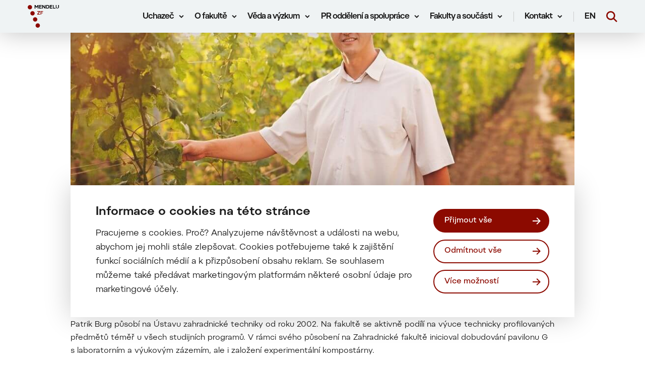

--- FILE ---
content_type: text/html; charset=UTF-8
request_url: https://zf.mendelu.cz/zahradnickou-fakultu-od-brezna-povede-patrik-burg/?psn=450.3999938964844
body_size: 20816
content:
 
<!doctype html>
<html lang="cs">
    <head>


<script>
    window.dataLayer = window.dataLayer || [];

    function gtag() {
        window.dataLayer.push(arguments);
    };

    gtag('consent', 'default', JSON.parse("{\"ad_storage\":\"denied\",\"analytics_storage\":\"denied\",\"functionality_storage\":\"granted\",\"personalization_storage\":\"denied\",\"security_storage\":\"granted\",\"ad_user_data\":\"denied\",\"ad_personalization\":\"denied\"}"));

    function gtmUpdateConsent(options) {
        gtag('consent', 'update', options);
        window.dataLayer.push({
            event: "update_consent"
        });
    }

    function gtmRecord(...args) {
        window.dataLayer.push(...args);
        window.dataLayer.push({
            event: "update_consent"
        });
    }
</script>

    <script>
        (function (w, d, s, l, i) {
            w[l] = w[l] || [];
            w[l].push({ 'gtm.start': new Date().getTime(), event: 'gtm.js' });
            const f = d.getElementsByTagName(s)[0],
                j = d.createElement(s),
                dl = l != 'dataLayer' ? '&l=' + l : '';
            j.async = true;
            j.src = 'https://www.googletagmanager.com/gtm.js?id=' + i + dl;
            f.parentNode.insertBefore(j, f);
        })(window, document, 'script', 'dataLayer', "GTM-N2B9B3B");
    </script>

        <meta charset="UTF-8">
        <meta name="description" content="Vzdělání na úrodné půdě">
        <meta http-equiv="Content-Type" content="text/html; charset=UTF-8">
        <meta http-equiv="X-UA-Compatible" content="IE=edge">
        <meta name="viewport" content="width=device-width, initial-scale=1.0">
        <meta name="facebook-domain-verification" content="5g1muq1x4cne6ran14ooaf5mir51f6">

<link rel="apple-touch-icon" sizes="180x180" href="https://zf.mendelu.cz/wp-content/themes/iq-theme/dist/img/apple-touch-icon.png">
<link rel="icon" type="image/png" sizes="32x32" href="https://zf.mendelu.cz/wp-content/themes/iq-theme/dist/img/favicon-32x32.png">
<link rel="icon" type="image/png" sizes="16x16" href="https://zf.mendelu.cz/wp-content/themes/iq-theme/dist/img/favicon-16x16.png">
<link rel="mask-icon" href="https://zf.mendelu.cz/wp-content/themes/iq-theme/dist/img/safari-pinned-tab.svg" color="#79be15">
<meta name="msapplication-TileColor" content="#79be15">
<meta name="theme-color" content="#ffffff">


<meta name='robots' content='index, follow, max-image-preview:large, max-snippet:-1, max-video-preview:-1' />

	<!-- This site is optimized with the Yoast SEO plugin v20.6 - https://yoast.com/wordpress/plugins/seo/ -->
	<title>Zahradnickou fakultu od března povede Patrik Burg - Zahradnická fakulta MENDELU</title>
	<link rel="canonical" href="https://zf.mendelu.cz/zahradnickou-fakultu-od-brezna-povede-patrik-burg/" />
	<meta property="og:locale" content="cs_CZ" />
	<meta property="og:type" content="article" />
	<meta property="og:title" content="Zahradnickou fakultu od března povede Patrik Burg - Zahradnická fakulta MENDELU" />
	<meta property="og:description" content="Novým děkanem Zahradnické fakulty Mendelovy univerzity v Brně se stane Patrik Burg. Akademický senát fakulty jej zvolil 30. listopadu. Do funkce nastoupí 9. března příštího roku, nahradí tak děkanku Alenu Salašovou." />
	<meta property="og:url" content="https://zf.mendelu.cz/zahradnickou-fakultu-od-brezna-povede-patrik-burg/" />
	<meta property="og:site_name" content="Zahradnická fakulta MENDELU" />
	<meta property="article:published_time" content="2022-12-05T09:20:24+00:00" />
	<meta property="article:modified_time" content="2022-12-05T09:20:25+00:00" />
	<meta property="og:image" content="https://zf.mendelu.cz/wp-content/uploads/2022/12/patrik-burg.jpg" />
	<meta property="og:image:width" content="1200" />
	<meta property="og:image:height" content="800" />
	<meta property="og:image:type" content="image/jpeg" />
	<meta name="author" content="Ing. Hana Martinková Kuchyňková, Ph.D." />
	<meta name="twitter:card" content="summary_large_image" />
	<meta name="twitter:label1" content="Napsal(a)" />
	<meta name="twitter:data1" content="Ing. Hana Martinková Kuchyňková, Ph.D." />
	<meta name="twitter:label2" content="Odhadovaná doba čtení" />
	<meta name="twitter:data2" content="2 minuty" />
	<script type="application/ld+json" class="yoast-schema-graph">{"@context":"https://schema.org","@graph":[{"@type":"Article","@id":"https://zf.mendelu.cz/zahradnickou-fakultu-od-brezna-povede-patrik-burg/#article","isPartOf":{"@id":"https://zf.mendelu.cz/zahradnickou-fakultu-od-brezna-povede-patrik-burg/"},"author":{"name":"Ing. Hana Martinková Kuchyňková, Ph.D.","@id":"https://zf.mendelu.cz/#/schema/person/e59ecc81fef8be88e83cc859f01c6ac8"},"headline":"Zahradnickou fakultu od března povede Patrik Burg","datePublished":"2022-12-05T09:20:24+00:00","dateModified":"2022-12-05T09:20:25+00:00","mainEntityOfPage":{"@id":"https://zf.mendelu.cz/zahradnickou-fakultu-od-brezna-povede-patrik-burg/"},"wordCount":320,"publisher":{"@id":"https://zf.mendelu.cz/#organization"},"image":{"@id":"https://zf.mendelu.cz/zahradnickou-fakultu-od-brezna-povede-patrik-burg/#primaryimage"},"thumbnailUrl":"https://zf.mendelu.cz/wp-content/uploads/2022/12/patrik-burg.jpg","articleSection":["tisková zpráva"],"inLanguage":"cs"},{"@type":"WebPage","@id":"https://zf.mendelu.cz/zahradnickou-fakultu-od-brezna-povede-patrik-burg/","url":"https://zf.mendelu.cz/zahradnickou-fakultu-od-brezna-povede-patrik-burg/","name":"Zahradnickou fakultu od března povede Patrik Burg - Zahradnická fakulta MENDELU","isPartOf":{"@id":"https://zf.mendelu.cz/#website"},"primaryImageOfPage":{"@id":"https://zf.mendelu.cz/zahradnickou-fakultu-od-brezna-povede-patrik-burg/#primaryimage"},"image":{"@id":"https://zf.mendelu.cz/zahradnickou-fakultu-od-brezna-povede-patrik-burg/#primaryimage"},"thumbnailUrl":"https://zf.mendelu.cz/wp-content/uploads/2022/12/patrik-burg.jpg","datePublished":"2022-12-05T09:20:24+00:00","dateModified":"2022-12-05T09:20:25+00:00","inLanguage":"cs","potentialAction":[{"@type":"ReadAction","target":["https://zf.mendelu.cz/zahradnickou-fakultu-od-brezna-povede-patrik-burg/"]}]},{"@type":"ImageObject","inLanguage":"cs","@id":"https://zf.mendelu.cz/zahradnickou-fakultu-od-brezna-povede-patrik-burg/#primaryimage","url":"https://zf.mendelu.cz/wp-content/uploads/2022/12/patrik-burg.jpg","contentUrl":"https://zf.mendelu.cz/wp-content/uploads/2022/12/patrik-burg.jpg","width":1200,"height":800},{"@type":"WebSite","@id":"https://zf.mendelu.cz/#website","url":"https://zf.mendelu.cz/","name":"Zahradnická fakulta MENDELU","description":"Vzdělání na úrodné půdě","publisher":{"@id":"https://zf.mendelu.cz/#organization"},"potentialAction":[{"@type":"SearchAction","target":{"@type":"EntryPoint","urlTemplate":"https://zf.mendelu.cz/?s={search_term_string}"},"query-input":"required name=search_term_string"}],"inLanguage":"cs"},{"@type":"Organization","@id":"https://zf.mendelu.cz/#organization","name":"Zahradnická fakulta MENDELU","url":"https://zf.mendelu.cz/","logo":{"@type":"ImageObject","inLanguage":"cs","@id":"https://zf.mendelu.cz/#/schema/logo/image/","url":"https://zf.mendelu.cz/wp-content/uploads/2021/12/ZF-symbol.png","contentUrl":"https://zf.mendelu.cz/wp-content/uploads/2021/12/ZF-symbol.png","width":130,"height":130,"caption":"Zahradnická fakulta MENDELU"},"image":{"@id":"https://zf.mendelu.cz/#/schema/logo/image/"}},{"@type":"Person","@id":"https://zf.mendelu.cz/#/schema/person/e59ecc81fef8be88e83cc859f01c6ac8","name":"Ing. Hana Martinková Kuchyňková, Ph.D.","image":{"@type":"ImageObject","inLanguage":"cs","@id":"https://zf.mendelu.cz/#/schema/person/image/","url":"https://secure.gravatar.com/avatar/03908497272f63d8e5c4df3ea25768d9?s=96&d=mm&r=g","contentUrl":"https://secure.gravatar.com/avatar/03908497272f63d8e5c4df3ea25768d9?s=96&d=mm&r=g","caption":"Ing. Hana Martinková Kuchyňková, Ph.D."},"url":"https://zf.mendelu.cz/author/8292/"}]}</script>
	<!-- / Yoast SEO plugin. -->


<script type="text/javascript">
window._wpemojiSettings = {"baseUrl":"https:\/\/s.w.org\/images\/core\/emoji\/14.0.0\/72x72\/","ext":".png","svgUrl":"https:\/\/s.w.org\/images\/core\/emoji\/14.0.0\/svg\/","svgExt":".svg","source":{"concatemoji":"https:\/\/zf.mendelu.cz\/wp-includes\/js\/wp-emoji-release.min.js?ver=6.2.6"}};
/*! This file is auto-generated */
!function(e,a,t){var n,r,o,i=a.createElement("canvas"),p=i.getContext&&i.getContext("2d");function s(e,t){p.clearRect(0,0,i.width,i.height),p.fillText(e,0,0);e=i.toDataURL();return p.clearRect(0,0,i.width,i.height),p.fillText(t,0,0),e===i.toDataURL()}function c(e){var t=a.createElement("script");t.src=e,t.defer=t.type="text/javascript",a.getElementsByTagName("head")[0].appendChild(t)}for(o=Array("flag","emoji"),t.supports={everything:!0,everythingExceptFlag:!0},r=0;r<o.length;r++)t.supports[o[r]]=function(e){if(p&&p.fillText)switch(p.textBaseline="top",p.font="600 32px Arial",e){case"flag":return s("\ud83c\udff3\ufe0f\u200d\u26a7\ufe0f","\ud83c\udff3\ufe0f\u200b\u26a7\ufe0f")?!1:!s("\ud83c\uddfa\ud83c\uddf3","\ud83c\uddfa\u200b\ud83c\uddf3")&&!s("\ud83c\udff4\udb40\udc67\udb40\udc62\udb40\udc65\udb40\udc6e\udb40\udc67\udb40\udc7f","\ud83c\udff4\u200b\udb40\udc67\u200b\udb40\udc62\u200b\udb40\udc65\u200b\udb40\udc6e\u200b\udb40\udc67\u200b\udb40\udc7f");case"emoji":return!s("\ud83e\udef1\ud83c\udffb\u200d\ud83e\udef2\ud83c\udfff","\ud83e\udef1\ud83c\udffb\u200b\ud83e\udef2\ud83c\udfff")}return!1}(o[r]),t.supports.everything=t.supports.everything&&t.supports[o[r]],"flag"!==o[r]&&(t.supports.everythingExceptFlag=t.supports.everythingExceptFlag&&t.supports[o[r]]);t.supports.everythingExceptFlag=t.supports.everythingExceptFlag&&!t.supports.flag,t.DOMReady=!1,t.readyCallback=function(){t.DOMReady=!0},t.supports.everything||(n=function(){t.readyCallback()},a.addEventListener?(a.addEventListener("DOMContentLoaded",n,!1),e.addEventListener("load",n,!1)):(e.attachEvent("onload",n),a.attachEvent("onreadystatechange",function(){"complete"===a.readyState&&t.readyCallback()})),(e=t.source||{}).concatemoji?c(e.concatemoji):e.wpemoji&&e.twemoji&&(c(e.twemoji),c(e.wpemoji)))}(window,document,window._wpemojiSettings);
</script>
<style type="text/css">
img.wp-smiley,
img.emoji {
	display: inline !important;
	border: none !important;
	box-shadow: none !important;
	height: 1em !important;
	width: 1em !important;
	margin: 0 0.07em !important;
	vertical-align: -0.1em !important;
	background: none !important;
	padding: 0 !important;
}
</style>
	<link rel='stylesheet' id='sbi_styles-css' href='https://zf.mendelu.cz/wp-content/plugins/instagram-feed/css/sbi-styles.min.css?ver=6.2.8' type='text/css' media='all' />
<link rel='stylesheet' id='wp-block-library-css' href='https://zf.mendelu.cz/wp-includes/css/dist/block-library/style.min.css?ver=6.2.6' type='text/css' media='all' />
<link rel='stylesheet' id='classic-theme-styles-css' href='https://zf.mendelu.cz/wp-includes/css/classic-themes.min.css?ver=6.2.6' type='text/css' media='all' />
<style id='global-styles-inline-css' type='text/css'>
body{--wp--preset--color--black: #000000;--wp--preset--color--cyan-bluish-gray: #abb8c3;--wp--preset--color--white: #ffffff;--wp--preset--color--pale-pink: #f78da7;--wp--preset--color--vivid-red: #cf2e2e;--wp--preset--color--luminous-vivid-orange: #ff6900;--wp--preset--color--luminous-vivid-amber: #fcb900;--wp--preset--color--light-green-cyan: #7bdcb5;--wp--preset--color--vivid-green-cyan: #00d084;--wp--preset--color--pale-cyan-blue: #8ed1fc;--wp--preset--color--vivid-cyan-blue: #0693e3;--wp--preset--color--vivid-purple: #9b51e0;--wp--preset--color--primary-base: #79be15;--wp--preset--color--gray-dark: #535a5d;--wp--preset--color--gray-semi: #dce3e4;--wp--preset--color--gray-light: #eff3f4;--wp--preset--color--white-base: #ffffff;--wp--preset--color--black-light: #343839;--wp--preset--color--black-base: #1c1c1c;--wp--preset--color--font-gray: #d9dbe1;--wp--preset--color--border-base: #cccccc;--wp--preset--color--success-base: #82c55b;--wp--preset--color--alert-base: #d53e3c;--wp--preset--color--disabled-dark: #6e7474;--wp--preset--color--disabled-base: #b6b6b6;--wp--preset--gradient--vivid-cyan-blue-to-vivid-purple: linear-gradient(135deg,rgba(6,147,227,1) 0%,rgb(155,81,224) 100%);--wp--preset--gradient--light-green-cyan-to-vivid-green-cyan: linear-gradient(135deg,rgb(122,220,180) 0%,rgb(0,208,130) 100%);--wp--preset--gradient--luminous-vivid-amber-to-luminous-vivid-orange: linear-gradient(135deg,rgba(252,185,0,1) 0%,rgba(255,105,0,1) 100%);--wp--preset--gradient--luminous-vivid-orange-to-vivid-red: linear-gradient(135deg,rgba(255,105,0,1) 0%,rgb(207,46,46) 100%);--wp--preset--gradient--very-light-gray-to-cyan-bluish-gray: linear-gradient(135deg,rgb(238,238,238) 0%,rgb(169,184,195) 100%);--wp--preset--gradient--cool-to-warm-spectrum: linear-gradient(135deg,rgb(74,234,220) 0%,rgb(151,120,209) 20%,rgb(207,42,186) 40%,rgb(238,44,130) 60%,rgb(251,105,98) 80%,rgb(254,248,76) 100%);--wp--preset--gradient--blush-light-purple: linear-gradient(135deg,rgb(255,206,236) 0%,rgb(152,150,240) 100%);--wp--preset--gradient--blush-bordeaux: linear-gradient(135deg,rgb(254,205,165) 0%,rgb(254,45,45) 50%,rgb(107,0,62) 100%);--wp--preset--gradient--luminous-dusk: linear-gradient(135deg,rgb(255,203,112) 0%,rgb(199,81,192) 50%,rgb(65,88,208) 100%);--wp--preset--gradient--pale-ocean: linear-gradient(135deg,rgb(255,245,203) 0%,rgb(182,227,212) 50%,rgb(51,167,181) 100%);--wp--preset--gradient--electric-grass: linear-gradient(135deg,rgb(202,248,128) 0%,rgb(113,206,126) 100%);--wp--preset--gradient--midnight: linear-gradient(135deg,rgb(2,3,129) 0%,rgb(40,116,252) 100%);--wp--preset--duotone--dark-grayscale: url('#wp-duotone-dark-grayscale');--wp--preset--duotone--grayscale: url('#wp-duotone-grayscale');--wp--preset--duotone--purple-yellow: url('#wp-duotone-purple-yellow');--wp--preset--duotone--blue-red: url('#wp-duotone-blue-red');--wp--preset--duotone--midnight: url('#wp-duotone-midnight');--wp--preset--duotone--magenta-yellow: url('#wp-duotone-magenta-yellow');--wp--preset--duotone--purple-green: url('#wp-duotone-purple-green');--wp--preset--duotone--blue-orange: url('#wp-duotone-blue-orange');--wp--preset--font-size--small: 13px;--wp--preset--font-size--medium: 20px;--wp--preset--font-size--large: 36px;--wp--preset--font-size--x-large: 42px;--wp--preset--spacing--20: 0.44rem;--wp--preset--spacing--30: 0.67rem;--wp--preset--spacing--40: 1rem;--wp--preset--spacing--50: 1.5rem;--wp--preset--spacing--60: 2.25rem;--wp--preset--spacing--70: 3.38rem;--wp--preset--spacing--80: 5.06rem;--wp--preset--shadow--natural: 6px 6px 9px rgba(0, 0, 0, 0.2);--wp--preset--shadow--deep: 12px 12px 50px rgba(0, 0, 0, 0.4);--wp--preset--shadow--sharp: 6px 6px 0px rgba(0, 0, 0, 0.2);--wp--preset--shadow--outlined: 6px 6px 0px -3px rgba(255, 255, 255, 1), 6px 6px rgba(0, 0, 0, 1);--wp--preset--shadow--crisp: 6px 6px 0px rgba(0, 0, 0, 1);}:where(.is-layout-flex){gap: 0.5em;}body .is-layout-flow > .alignleft{float: left;margin-inline-start: 0;margin-inline-end: 2em;}body .is-layout-flow > .alignright{float: right;margin-inline-start: 2em;margin-inline-end: 0;}body .is-layout-flow > .aligncenter{margin-left: auto !important;margin-right: auto !important;}body .is-layout-constrained > .alignleft{float: left;margin-inline-start: 0;margin-inline-end: 2em;}body .is-layout-constrained > .alignright{float: right;margin-inline-start: 2em;margin-inline-end: 0;}body .is-layout-constrained > .aligncenter{margin-left: auto !important;margin-right: auto !important;}body .is-layout-constrained > :where(:not(.alignleft):not(.alignright):not(.alignfull)){max-width: var(--wp--style--global--content-size);margin-left: auto !important;margin-right: auto !important;}body .is-layout-constrained > .alignwide{max-width: var(--wp--style--global--wide-size);}body .is-layout-flex{display: flex;}body .is-layout-flex{flex-wrap: wrap;align-items: center;}body .is-layout-flex > *{margin: 0;}:where(.wp-block-columns.is-layout-flex){gap: 2em;}.has-black-color{color: var(--wp--preset--color--black) !important;}.has-cyan-bluish-gray-color{color: var(--wp--preset--color--cyan-bluish-gray) !important;}.has-white-color{color: var(--wp--preset--color--white) !important;}.has-pale-pink-color{color: var(--wp--preset--color--pale-pink) !important;}.has-vivid-red-color{color: var(--wp--preset--color--vivid-red) !important;}.has-luminous-vivid-orange-color{color: var(--wp--preset--color--luminous-vivid-orange) !important;}.has-luminous-vivid-amber-color{color: var(--wp--preset--color--luminous-vivid-amber) !important;}.has-light-green-cyan-color{color: var(--wp--preset--color--light-green-cyan) !important;}.has-vivid-green-cyan-color{color: var(--wp--preset--color--vivid-green-cyan) !important;}.has-pale-cyan-blue-color{color: var(--wp--preset--color--pale-cyan-blue) !important;}.has-vivid-cyan-blue-color{color: var(--wp--preset--color--vivid-cyan-blue) !important;}.has-vivid-purple-color{color: var(--wp--preset--color--vivid-purple) !important;}.has-black-background-color{background-color: var(--wp--preset--color--black) !important;}.has-cyan-bluish-gray-background-color{background-color: var(--wp--preset--color--cyan-bluish-gray) !important;}.has-white-background-color{background-color: var(--wp--preset--color--white) !important;}.has-pale-pink-background-color{background-color: var(--wp--preset--color--pale-pink) !important;}.has-vivid-red-background-color{background-color: var(--wp--preset--color--vivid-red) !important;}.has-luminous-vivid-orange-background-color{background-color: var(--wp--preset--color--luminous-vivid-orange) !important;}.has-luminous-vivid-amber-background-color{background-color: var(--wp--preset--color--luminous-vivid-amber) !important;}.has-light-green-cyan-background-color{background-color: var(--wp--preset--color--light-green-cyan) !important;}.has-vivid-green-cyan-background-color{background-color: var(--wp--preset--color--vivid-green-cyan) !important;}.has-pale-cyan-blue-background-color{background-color: var(--wp--preset--color--pale-cyan-blue) !important;}.has-vivid-cyan-blue-background-color{background-color: var(--wp--preset--color--vivid-cyan-blue) !important;}.has-vivid-purple-background-color{background-color: var(--wp--preset--color--vivid-purple) !important;}.has-black-border-color{border-color: var(--wp--preset--color--black) !important;}.has-cyan-bluish-gray-border-color{border-color: var(--wp--preset--color--cyan-bluish-gray) !important;}.has-white-border-color{border-color: var(--wp--preset--color--white) !important;}.has-pale-pink-border-color{border-color: var(--wp--preset--color--pale-pink) !important;}.has-vivid-red-border-color{border-color: var(--wp--preset--color--vivid-red) !important;}.has-luminous-vivid-orange-border-color{border-color: var(--wp--preset--color--luminous-vivid-orange) !important;}.has-luminous-vivid-amber-border-color{border-color: var(--wp--preset--color--luminous-vivid-amber) !important;}.has-light-green-cyan-border-color{border-color: var(--wp--preset--color--light-green-cyan) !important;}.has-vivid-green-cyan-border-color{border-color: var(--wp--preset--color--vivid-green-cyan) !important;}.has-pale-cyan-blue-border-color{border-color: var(--wp--preset--color--pale-cyan-blue) !important;}.has-vivid-cyan-blue-border-color{border-color: var(--wp--preset--color--vivid-cyan-blue) !important;}.has-vivid-purple-border-color{border-color: var(--wp--preset--color--vivid-purple) !important;}.has-vivid-cyan-blue-to-vivid-purple-gradient-background{background: var(--wp--preset--gradient--vivid-cyan-blue-to-vivid-purple) !important;}.has-light-green-cyan-to-vivid-green-cyan-gradient-background{background: var(--wp--preset--gradient--light-green-cyan-to-vivid-green-cyan) !important;}.has-luminous-vivid-amber-to-luminous-vivid-orange-gradient-background{background: var(--wp--preset--gradient--luminous-vivid-amber-to-luminous-vivid-orange) !important;}.has-luminous-vivid-orange-to-vivid-red-gradient-background{background: var(--wp--preset--gradient--luminous-vivid-orange-to-vivid-red) !important;}.has-very-light-gray-to-cyan-bluish-gray-gradient-background{background: var(--wp--preset--gradient--very-light-gray-to-cyan-bluish-gray) !important;}.has-cool-to-warm-spectrum-gradient-background{background: var(--wp--preset--gradient--cool-to-warm-spectrum) !important;}.has-blush-light-purple-gradient-background{background: var(--wp--preset--gradient--blush-light-purple) !important;}.has-blush-bordeaux-gradient-background{background: var(--wp--preset--gradient--blush-bordeaux) !important;}.has-luminous-dusk-gradient-background{background: var(--wp--preset--gradient--luminous-dusk) !important;}.has-pale-ocean-gradient-background{background: var(--wp--preset--gradient--pale-ocean) !important;}.has-electric-grass-gradient-background{background: var(--wp--preset--gradient--electric-grass) !important;}.has-midnight-gradient-background{background: var(--wp--preset--gradient--midnight) !important;}.has-small-font-size{font-size: var(--wp--preset--font-size--small) !important;}.has-medium-font-size{font-size: var(--wp--preset--font-size--medium) !important;}.has-large-font-size{font-size: var(--wp--preset--font-size--large) !important;}.has-x-large-font-size{font-size: var(--wp--preset--font-size--x-large) !important;}
.wp-block-navigation a:where(:not(.wp-element-button)){color: inherit;}
:where(.wp-block-columns.is-layout-flex){gap: 2em;}
.wp-block-pullquote{font-size: 1.5em;line-height: 1.6;}
</style>
<link rel='stylesheet' id='theme_css-css' href='https://zf.mendelu.cz/wp-content/themes/iq-theme/dist/css/client.css?ver=bb370d18d23a9ce98d245816df52a8f6' type='text/css' media='all' />
<style id='kadence-blocks-global-variables-inline-css' type='text/css'>
:root {--global-kb-font-size-sm:clamp(0.8rem, 0.73rem + 0.217vw, 0.9rem);--global-kb-font-size-md:clamp(1.1rem, 0.995rem + 0.326vw, 1.25rem);--global-kb-font-size-lg:clamp(1.75rem, 1.576rem + 0.543vw, 2rem);--global-kb-font-size-xl:clamp(2.25rem, 1.728rem + 1.63vw, 3rem);--global-kb-font-size-xxl:clamp(2.5rem, 1.456rem + 3.26vw, 4rem);--global-kb-font-size-xxxl:clamp(2.75rem, 0.489rem + 7.065vw, 6rem);}:root {--global-palette1: #3182CE;--global-palette2: #2B6CB0;--global-palette3: #1A202C;--global-palette4: #2D3748;--global-palette5: #4A5568;--global-palette6: #718096;--global-palette7: #EDF2F7;--global-palette8: #F7FAFC;--global-palette9: #ffffff;}
</style>
<script type='text/javascript' src='https://zf.mendelu.cz/wp-content/plugins/stop-user-enumeration/frontend/js/frontend.js?ver=1.4.7' id='stop-user-enumeration-js'></script>
<script type='text/javascript' src='https://zf.mendelu.cz/wp-includes/js/jquery/jquery.min.js?ver=3.6.4' id='jquery-core-js'></script>
<script type='text/javascript' src='https://zf.mendelu.cz/wp-includes/js/jquery/jquery-migrate.min.js?ver=3.4.0' id='jquery-migrate-js'></script>
<link rel="https://api.w.org/" href="https://zf.mendelu.cz/wp-json/" /><link rel="alternate" type="application/json" href="https://zf.mendelu.cz/wp-json/wp/v2/posts/5588" /><link rel="EditURI" type="application/rsd+xml" title="RSD" href="https://zf.mendelu.cz/xmlrpc.php?rsd" />
<link rel="wlwmanifest" type="application/wlwmanifest+xml" href="https://zf.mendelu.cz/wp-includes/wlwmanifest.xml" />
<meta name="generator" content="WordPress 6.2.6" />
<link rel='shortlink' href='https://zf.mendelu.cz/?p=5588' />
<link rel="alternate" type="application/json+oembed" href="https://zf.mendelu.cz/wp-json/oembed/1.0/embed?url=https%3A%2F%2Fzf.mendelu.cz%2Fzahradnickou-fakultu-od-brezna-povede-patrik-burg%2F" />
<link rel="alternate" type="text/xml+oembed" href="https://zf.mendelu.cz/wp-json/oembed/1.0/embed?url=https%3A%2F%2Fzf.mendelu.cz%2Fzahradnickou-fakultu-od-brezna-povede-patrik-burg%2F&#038;format=xml" />
<link rel="icon" href="https://zf.mendelu.cz/wp-content/uploads/2021/12/cropped-ZF-symbol-32x32.png" sizes="32x32" />
<link rel="icon" href="https://zf.mendelu.cz/wp-content/uploads/2021/12/cropped-ZF-symbol-192x192.png" sizes="192x192" />
<link rel="apple-touch-icon" href="https://zf.mendelu.cz/wp-content/uploads/2021/12/cropped-ZF-symbol-180x180.png" />
<meta name="msapplication-TileImage" content="https://zf.mendelu.cz/wp-content/uploads/2021/12/cropped-ZF-symbol-270x270.png" />

        <style type="text/css">
            .kt-row-column-wrap {
                padding: 0 0 0 0;
            }
        </style>

        <script type="text/javascript">
            window.pageDependencies = [];
        </script>
        
    </head>
    <body class="page">

        <div class="page__header post-header">
<header class="header" role="banner">
	<div class="header__container">
		<div class="header__logo-content">
			<a href="
				https://zf.mendelu.cz/
			" class="header__logo header__logo-cs" aria-label="Mendelu logo"></a>
		</div>

		<div class="header__menu-wrapper">
			<div class="header__menu-misc-wrapper">
    <ul class="navigation-menu-misc">
                    <li class="navigation-menu-misc__elem mobile ">
                            <button class="navigation-menu-misc__link has-submenu" aria-haspopup="true" data-type="mobile">
                                Student
                            </button>
                            <div class="navigation-submenu">
                                <div class="navigation-submenu__wrapper">
                                    <ul class="navigation-submenu__container">
                                            <li class="navigation-submenu__elem">
                                                <a href="https://zf.mendelu.cz/student/student-bc/"  class="navigation-submenu__link">Bakalářské studium</a>
                                            </li>
                                            <li class="navigation-submenu__elem">
                                                <a href="https://zf.mendelu.cz/student/student-nmgr/"  class="navigation-submenu__link">Navazující magisterské studium</a>
                                            </li>
                                            <li class="navigation-submenu__elem">
                                                <a href="https://zf.mendelu.cz/student/student-phd/"  class="navigation-submenu__link">Doktorské studium</a>
                                            </li>
                                            <li class="navigation-submenu__elem">
                                                <a href="https://zf.mendelu.cz/student/studijni-plany/"  class="navigation-submenu__link">Studijní plány</a>
                                            </li>
                                            <li class="navigation-submenu__elem">
                                                <a href="https://zf.mendelu.cz/registrace-a-zapisy/"  class="navigation-submenu__link">Registrace a zápisy</a>
                                            </li>
                                            <li class="navigation-submenu__elem">
                                                <a href="https://zf.mendelu.cz/student/zaverecne-prace/"  class="navigation-submenu__link">Závěrečné práce</a>
                                            </li>
                                            <li class="navigation-submenu__elem">
                                                <a href="https://zf.mendelu.cz/student/praxe/"  class="navigation-submenu__link">Studentské praxe</a>
                                            </li>
                                    </ul>
                                </div>
                            </div>
                    </li>
                    <li class="navigation-menu-misc__elem desktop ">
                            <button class="navigation-menu-misc__link has-submenu" aria-haspopup="true" data-type="desktop">
                                Student
                            </button>
                            <div class="navigation-submenu">
                                <div class="navigation-submenu__wrapper">
                                    <ul class="navigation-submenu__container">
                                            <li class="navigation-submenu__elem">
                                                <a href="https://zf.mendelu.cz/student/student-bc/"  class="navigation-submenu__link">Bakalářské studium</a>
                                            </li>
                                            <li class="navigation-submenu__elem">
                                                <a href="https://zf.mendelu.cz/student/student-nmgr/"  class="navigation-submenu__link">Navazující magisterské studium</a>
                                            </li>
                                            <li class="navigation-submenu__elem">
                                                <a href="https://zf.mendelu.cz/student/student-phd/"  class="navigation-submenu__link">Doktorské studium</a>
                                            </li>
                                            <li class="navigation-submenu__elem">
                                                <a href="https://zf.mendelu.cz/student/studijni-plany/"  class="navigation-submenu__link">Studijní plány</a>
                                            </li>
                                            <li class="navigation-submenu__elem">
                                                <a href="https://zf.mendelu.cz/registrace-a-zapisy/"  class="navigation-submenu__link">Registrace a zápisy</a>
                                            </li>
                                            <li class="navigation-submenu__elem">
                                                <a href="https://zf.mendelu.cz/student/zaverecne-prace/"  class="navigation-submenu__link">Závěrečné práce</a>
                                            </li>
                                            <li class="navigation-submenu__elem">
                                                <a href="https://zf.mendelu.cz/student/praxe/"  class="navigation-submenu__link">Studentské praxe</a>
                                            </li>
                                    </ul>
                                </div>
                            </div>
                    </li>
                    <li class="navigation-menu-misc__elem mobile ">
                            <button class="navigation-menu-misc__link has-submenu" aria-haspopup="true" data-type="mobile">
                                Zaměstnanec
                            </button>
                            <div class="navigation-submenu">
                                <div class="navigation-submenu__wrapper">
                                    <ul class="navigation-submenu__container">
                                            <li class="navigation-submenu__elem">
                                                <a href="https://mendelu.cz/zamestnanec"  class="navigation-submenu__link">Úvod</a>
                                            </li>
                                            <li class="navigation-submenu__elem">
                                                <a href="https://mendelu.cz/zamestnanec/pro-akademiky-a-vedce"  class="navigation-submenu__link">Pro akademiky a vědce</a>
                                            </li>
                                            <li class="navigation-submenu__elem">
                                                <a href="https://mendelu.cz/zamestnanec/sluzby"  class="navigation-submenu__link">Služby</a>
                                            </li>
                                            <li class="navigation-submenu__elem">
                                                <a href="https://mendelu.cz/zamestnanec/dokumenty"  class="navigation-submenu__link">Dokumenty</a>
                                            </li>
                                            <li class="navigation-submenu__elem">
                                                <a href="https://mendelu.cz/zamestnanec/personalistika"  class="navigation-submenu__link">Personalistika</a>
                                            </li>
                                            <li class="navigation-submenu__elem">
                                                <a href="https://mendelu.cz/zamestnanec/pracovni-cesty"  class="navigation-submenu__link">Pracovní cesty</a>
                                            </li>
                                            <li class="navigation-submenu__elem">
                                                <a href="https://mendelu.cz/zamestnanec/kariera-a-osobni-rozvoj"  class="navigation-submenu__link">Kariéra a osobní rozvoj</a>
                                            </li>
                                            <li class="navigation-submenu__elem">
                                                <a href="https://forms.microsoft.com/e/z1zEkYNpcA"  class="navigation-submenu__link">Hlášenka mezinárodních aktivit</a>
                                            </li>
                                    </ul>
                                </div>
                            </div>
                    </li>
                    <li class="navigation-menu-misc__elem desktop ">
                            <button class="navigation-menu-misc__link has-submenu" aria-haspopup="true" data-type="desktop">
                                Zaměstnanec
                            </button>
                            <div class="navigation-submenu">
                                <div class="navigation-submenu__wrapper">
                                    <ul class="navigation-submenu__container">
                                            <li class="navigation-submenu__elem">
                                                <a href="https://mendelu.cz/zamestnanec"  class="navigation-submenu__link">Úvod</a>
                                            </li>
                                            <li class="navigation-submenu__elem">
                                                <a href="https://mendelu.cz/zamestnanec/pro-akademiky-a-vedce"  class="navigation-submenu__link">Pro akademiky a vědce</a>
                                            </li>
                                            <li class="navigation-submenu__elem">
                                                <a href="https://mendelu.cz/zamestnanec/sluzby"  class="navigation-submenu__link">Služby</a>
                                            </li>
                                            <li class="navigation-submenu__elem">
                                                <a href="https://mendelu.cz/zamestnanec/dokumenty"  class="navigation-submenu__link">Dokumenty</a>
                                            </li>
                                            <li class="navigation-submenu__elem">
                                                <a href="https://mendelu.cz/zamestnanec/personalistika"  class="navigation-submenu__link">Personalistika</a>
                                            </li>
                                            <li class="navigation-submenu__elem">
                                                <a href="https://mendelu.cz/zamestnanec/pracovni-cesty"  class="navigation-submenu__link">Pracovní cesty</a>
                                            </li>
                                            <li class="navigation-submenu__elem">
                                                <a href="https://mendelu.cz/zamestnanec/kariera-a-osobni-rozvoj"  class="navigation-submenu__link">Kariéra a osobní rozvoj</a>
                                            </li>
                                            <li class="navigation-submenu__elem">
                                                <a href="https://forms.microsoft.com/e/z1zEkYNpcA"  class="navigation-submenu__link">Hlášenka mezinárodních aktivit</a>
                                            </li>
                                    </ul>
                                </div>
                            </div>
                    </li>
                    <li class="navigation-menu-misc__elem mobile ">
                            <a href="https://zf.mendelu.cz/klub-absolventu-mendelu/" class="navigation-menu-misc__link">
                                Absolvent
                            </a>
                    </li>
                    <li class="navigation-menu-misc__elem desktop ">
                            <a href="https://zf.mendelu.cz/klub-absolventu-mendelu/" class="navigation-menu-misc__link">
                                Absolvent
                            </a>
                    </li>
                    <li class="navigation-menu-misc__elem mobile ">
                            <button class="navigation-menu-misc__link has-submenu" aria-haspopup="true" data-type="mobile">
                                Informační systémy
                            </button>
                            <div class="navigation-submenu last">
                                <div class="navigation-submenu__wrapper">
                                    <ul class="navigation-submenu__container">
                                            <li class="navigation-submenu__elem">
                                                <a href="https://is.mendelu.cz/auth/"  class="navigation-submenu__link">Přihlášení do UIS</a>
                                            </li>
                                            <li class="navigation-submenu__elem">
                                                <a href="https://outlook.office.com/mail/"  class="navigation-submenu__link">Office 365</a>
                                            </li>
                                            <li class="navigation-submenu__elem">
                                                <a href="https://dochazka.mendelu.cz/index.php?operace=login"  class="navigation-submenu__link">Docházka</a>
                                            </li>
                                            <li class="navigation-submenu__elem">
                                                <a href="https://mendelu.cz/informacni-systemy"  class="navigation-submenu__link">Další systémy</a>
                                            </li>
                                    </ul>
                                </div>
                            </div>
                    </li>
                    <li class="navigation-menu-misc__elem desktop ">
                            <button class="navigation-menu-misc__link has-submenu" aria-haspopup="true" data-type="desktop">
                                Informační systémy
                            </button>
                            <div class="navigation-submenu last">
                                <div class="navigation-submenu__wrapper">
                                    <ul class="navigation-submenu__container">
                                            <li class="navigation-submenu__elem">
                                                <a href="https://is.mendelu.cz/auth/"  class="navigation-submenu__link">Přihlášení do UIS</a>
                                            </li>
                                            <li class="navigation-submenu__elem">
                                                <a href="https://outlook.office.com/mail/"  class="navigation-submenu__link">Office 365</a>
                                            </li>
                                            <li class="navigation-submenu__elem">
                                                <a href="https://dochazka.mendelu.cz/index.php?operace=login"  class="navigation-submenu__link">Docházka</a>
                                            </li>
                                            <li class="navigation-submenu__elem">
                                                <a href="https://mendelu.cz/informacni-systemy"  class="navigation-submenu__link">Další systémy</a>
                                            </li>
                                    </ul>
                                </div>
                            </div>
                    </li>
    </ul>
    <a title="Změnit jazyk" class="lang-switcher" href="https://zf.mendelu.cz/en/">en</a>
<button  class="search__trigger" aria-label="Vyhledávání">
    <div title="Vyhledávání" aria-hidden="true">
    <svg xmlns="http://www.w3.org/2000/svg" viewBox="0 0 15 15" fill="none"><path d="M11.008 9.682a6.053 6.053 0 001.18-3.588A6.1 6.1 0 006.093 0 6.1 6.1 0 000 6.094a6.1 6.1 0 006.094 6.093c1.342 0 2.58-.441 3.588-1.18L13.674 15 15 13.674l-3.992-3.992zm-4.914.63a4.223 4.223 0 01-4.219-4.218 4.223 4.223 0 014.219-4.219 4.223 4.223 0 014.218 4.219 4.223 4.223 0 01-4.218 4.218z" fill="#fff"/></svg>
    </div>
</button>
			</div>

<div class="navigation-menu" role="navigation" aria-label="Hlavní menu">
    <div class="navigation-menu__gradient top"></div>
    <div class="navigation-menu__mobile-top">
    <a title="Změnit jazyk" class="lang-switcher mobile" href="https://zf.mendelu.cz/en/">en</a>

        <a class="navigation-menu__close">
            <div class="navigation-menu__close-bar"></div>
            <div class="navigation-menu__close-bar"></div>
        </a>
    </div>
    <ul class="navigation-menu__container">


                <li class="navigation-menu__elem mobile">
                        <button class="navigation-menu__title has-submenu" aria-haspopup="true" data-type="mobile">
                            Uchazeč
                        </button>
                        <div class="navigation-submenu">
                            <div class="navigation-submenu__wrapper">
                                <ul class="navigation-submenu__container">
                                        <li class="navigation-submenu__elem">
                                            <a href="https://zf.mendelu.cz/uchazec/proc-zf/" class="navigation-submenu__link">
                                                Proč ZF
                                            </a>
                                        </li>
                                        <li class="navigation-submenu__elem">
                                            <a href="https://zf.mendelu.cz/uchazec/studijni-programy/" class="navigation-submenu__link">
                                                Studijní programy
                                            </a>
                                        </li>
                                        <li class="navigation-submenu__elem">
                                            <a href="https://zf.mendelu.cz/uchazec/dulezite-terminy/" class="navigation-submenu__link">
                                                Důležité termíny
                                            </a>
                                        </li>
                                        <li class="navigation-submenu__elem">
                                            <a href="https://zf.mendelu.cz/uchazec/prijimaci-rizeni/" class="navigation-submenu__link">
                                                Přijímací řízení
                                            </a>
                                        </li>
                                        <li class="navigation-submenu__elem">
                                            <a href="https://zf.mendelu.cz/prvak/" class="navigation-submenu__link">
                                                Prvák - zápisy
                                            </a>
                                        </li>
                                        <li class="navigation-submenu__elem">
                                            <a href="https://zf.mendelu.cz/doktorske-studium/" class="navigation-submenu__link">
                                                Doktorské studium
                                            </a>
                                        </li>
                                        <li class="navigation-submenu__elem">
                                            <a href="https://zf.mendelu.cz/uchazec/kontakty-pro-uchazece/" class="navigation-submenu__link">
                                                Kontakty
                                            </a>
                                        </li>
                                        <li class="navigation-submenu__elem">
                                            <a href="https://zf.mendelu.cz/faq/" class="navigation-submenu__link">
                                                Často kladené otázky
                                            </a>
                                        </li>
                                        <li class="navigation-submenu__elem">
                                            <a href="https://zf.mendelu.cz/odebirej-novinky/" class="navigation-submenu__link">
                                                Odebírej novinky
                                            </a>
                                        </li>
                                </ul>
                            </div>
                        </div>
                </li>
                <li class="navigation-menu__elem desktop">
                        <button class="navigation-menu__title has-submenu" aria-haspopup="true" data-type="desktop">
                            Uchazeč
                        </button>
                        <div class="navigation-submenu">
                            <div class="navigation-submenu__wrapper">
                                <ul class="navigation-submenu__container">
                                        <li class="navigation-submenu__elem">
                                            <a href="https://zf.mendelu.cz/uchazec/proc-zf/" class="navigation-submenu__link">
                                                Proč ZF
                                            </a>
                                        </li>
                                        <li class="navigation-submenu__elem">
                                            <a href="https://zf.mendelu.cz/uchazec/studijni-programy/" class="navigation-submenu__link">
                                                Studijní programy
                                            </a>
                                        </li>
                                        <li class="navigation-submenu__elem">
                                            <a href="https://zf.mendelu.cz/uchazec/dulezite-terminy/" class="navigation-submenu__link">
                                                Důležité termíny
                                            </a>
                                        </li>
                                        <li class="navigation-submenu__elem">
                                            <a href="https://zf.mendelu.cz/uchazec/prijimaci-rizeni/" class="navigation-submenu__link">
                                                Přijímací řízení
                                            </a>
                                        </li>
                                        <li class="navigation-submenu__elem">
                                            <a href="https://zf.mendelu.cz/prvak/" class="navigation-submenu__link">
                                                Prvák - zápisy
                                            </a>
                                        </li>
                                        <li class="navigation-submenu__elem">
                                            <a href="https://zf.mendelu.cz/doktorske-studium/" class="navigation-submenu__link">
                                                Doktorské studium
                                            </a>
                                        </li>
                                        <li class="navigation-submenu__elem">
                                            <a href="https://zf.mendelu.cz/uchazec/kontakty-pro-uchazece/" class="navigation-submenu__link">
                                                Kontakty
                                            </a>
                                        </li>
                                        <li class="navigation-submenu__elem">
                                            <a href="https://zf.mendelu.cz/faq/" class="navigation-submenu__link">
                                                Často kladené otázky
                                            </a>
                                        </li>
                                        <li class="navigation-submenu__elem">
                                            <a href="https://zf.mendelu.cz/odebirej-novinky/" class="navigation-submenu__link">
                                                Odebírej novinky
                                            </a>
                                        </li>
                                </ul>
                            </div>
                        </div>
                </li>
                <li class="navigation-menu__elem mobile">
                        <button class="navigation-menu__title has-submenu" aria-haspopup="true" data-type="mobile">
                            O fakultě
                        </button>
                        <div class="navigation-submenu">
                            <div class="navigation-submenu__wrapper">
                                <ul class="navigation-submenu__container">
                                        <li class="navigation-submenu__elem">
                                            <a href="https://zf.mendelu.cz/o-fakulte/zakladni-informace/" class="navigation-submenu__link">
                                                Základní informace
                                            </a>
                                        </li>
                                        <li class="navigation-submenu__elem">
                                            <a href="https://zf.mendelu.cz/o-fakulte/uredni-deska/" class="navigation-submenu__link">
                                                Úřední deska
                                            </a>
                                        </li>
                                        <li class="navigation-submenu__elem">
                                            <a href="https://zf.mendelu.cz/o-fakulte/organizacni-struktura/" class="navigation-submenu__link">
                                                Organizační struktura
                                            </a>
                                        </li>
                                        <li class="navigation-submenu__elem">
                                            <a href="https://zf.mendelu.cz/o-fakulte/historie/" class="navigation-submenu__link">
                                                Historie
                                            </a>
                                        </li>
                                        <li class="navigation-submenu__elem">
                                            <a href="https://zf.mendelu.cz/kontakt/" class="navigation-submenu__link">
                                                Kontakt
                                            </a>
                                        </li>
                                </ul>
                            </div>
                        </div>
                </li>
                <li class="navigation-menu__elem desktop">
                        <button class="navigation-menu__title has-submenu" aria-haspopup="true" data-type="desktop">
                            O fakultě
                        </button>
                        <div class="navigation-submenu">
                            <div class="navigation-submenu__wrapper">
                                <ul class="navigation-submenu__container">
                                        <li class="navigation-submenu__elem">
                                            <a href="https://zf.mendelu.cz/o-fakulte/zakladni-informace/" class="navigation-submenu__link">
                                                Základní informace
                                            </a>
                                        </li>
                                        <li class="navigation-submenu__elem">
                                            <a href="https://zf.mendelu.cz/o-fakulte/uredni-deska/" class="navigation-submenu__link">
                                                Úřední deska
                                            </a>
                                        </li>
                                        <li class="navigation-submenu__elem">
                                            <a href="https://zf.mendelu.cz/o-fakulte/organizacni-struktura/" class="navigation-submenu__link">
                                                Organizační struktura
                                            </a>
                                        </li>
                                        <li class="navigation-submenu__elem">
                                            <a href="https://zf.mendelu.cz/o-fakulte/historie/" class="navigation-submenu__link">
                                                Historie
                                            </a>
                                        </li>
                                        <li class="navigation-submenu__elem">
                                            <a href="https://zf.mendelu.cz/kontakt/" class="navigation-submenu__link">
                                                Kontakt
                                            </a>
                                        </li>
                                </ul>
                            </div>
                        </div>
                </li>
                <li class="navigation-menu__elem mobile">
                        <button class="navigation-menu__title has-submenu" aria-haspopup="true" data-type="mobile">
                            Věda a výzkum
                        </button>
                        <div class="navigation-submenu">
                            <div class="navigation-submenu__wrapper">
                                <ul class="navigation-submenu__container">
                                        <li class="navigation-submenu__elem">
                                            <a href="https://zf.mendelu.cz/veda-a-vyzkum/vyzkumny-profil-fakulty/" class="navigation-submenu__link">
                                                Výzkumný profil fakulty
                                            </a>
                                        </li>
                                        <li class="navigation-submenu__elem">
                                            <a href="https://zf.mendelu.cz/veda-a-vyzkum/habilitacni-a-profesorska-rizeni/" class="navigation-submenu__link">
                                                Habilitační a profesorská řízení
                                            </a>
                                        </li>
                                        <li class="navigation-submenu__elem">
                                            <a href="https://zf.mendelu.cz/veda-a-vyzkum/publikace-a-vysledky-vyzkumu/" class="navigation-submenu__link">
                                                Publikace a výsledky výzkumu
                                            </a>
                                        </li>
                                        <li class="navigation-submenu__elem">
                                            <a href="https://zf.mendelu.cz/veda-a-vyzkum/projekty-a-granty/" class="navigation-submenu__link">
                                                Projekty a granty
                                            </a>
                                        </li>
                                        <li class="navigation-submenu__elem">
                                            <a href="https://zf.mendelu.cz/veda-a-vyzkum/interni-grantova-agentura/" class="navigation-submenu__link">
                                                Interní grantová agentura
                                            </a>
                                        </li>
                                        <li class="navigation-submenu__elem">
                                            <a href="https://zf.mendelu.cz/veda-a-vyzkum/konference/" class="navigation-submenu__link">
                                                Konference
                                            </a>
                                        </li>
                                        <li class="navigation-submenu__elem">
                                            <a href="https://zf.mendelu.cz/sdilene-pristroje-infrasktruktury/" class="navigation-submenu__link">
                                                Sdílené přístroje infrasktruktury
                                            </a>
                                        </li>
                                </ul>
                            </div>
                        </div>
                </li>
                <li class="navigation-menu__elem desktop">
                        <button class="navigation-menu__title has-submenu" aria-haspopup="true" data-type="desktop">
                            Věda a výzkum
                        </button>
                        <div class="navigation-submenu">
                            <div class="navigation-submenu__wrapper">
                                <ul class="navigation-submenu__container">
                                        <li class="navigation-submenu__elem">
                                            <a href="https://zf.mendelu.cz/veda-a-vyzkum/vyzkumny-profil-fakulty/" class="navigation-submenu__link">
                                                Výzkumný profil fakulty
                                            </a>
                                        </li>
                                        <li class="navigation-submenu__elem">
                                            <a href="https://zf.mendelu.cz/veda-a-vyzkum/habilitacni-a-profesorska-rizeni/" class="navigation-submenu__link">
                                                Habilitační a profesorská řízení
                                            </a>
                                        </li>
                                        <li class="navigation-submenu__elem">
                                            <a href="https://zf.mendelu.cz/veda-a-vyzkum/publikace-a-vysledky-vyzkumu/" class="navigation-submenu__link">
                                                Publikace a výsledky výzkumu
                                            </a>
                                        </li>
                                        <li class="navigation-submenu__elem">
                                            <a href="https://zf.mendelu.cz/veda-a-vyzkum/projekty-a-granty/" class="navigation-submenu__link">
                                                Projekty a granty
                                            </a>
                                        </li>
                                        <li class="navigation-submenu__elem">
                                            <a href="https://zf.mendelu.cz/veda-a-vyzkum/interni-grantova-agentura/" class="navigation-submenu__link">
                                                Interní grantová agentura
                                            </a>
                                        </li>
                                        <li class="navigation-submenu__elem">
                                            <a href="https://zf.mendelu.cz/veda-a-vyzkum/konference/" class="navigation-submenu__link">
                                                Konference
                                            </a>
                                        </li>
                                        <li class="navigation-submenu__elem">
                                            <a href="https://zf.mendelu.cz/sdilene-pristroje-infrasktruktury/" class="navigation-submenu__link">
                                                Sdílené přístroje infrasktruktury
                                            </a>
                                        </li>
                                </ul>
                            </div>
                        </div>
                </li>
                <li class="navigation-menu__elem mobile">
                        <button class="navigation-menu__title has-submenu" aria-haspopup="true" data-type="mobile">
                            PR oddělení a spolupráce
                        </button>
                        <div class="navigation-submenu">
                            <div class="navigation-submenu__wrapper">
                                <ul class="navigation-submenu__container">
                                        <li class="navigation-submenu__elem">
                                            <a href="https://zf.mendelu.cz/zahranicni-spoluprace/" class="navigation-submenu__link">
                                                Zahraniční spolupráce
                                            </a>
                                        </li>
                                        <li class="navigation-submenu__elem">
                                            <a href="https://zf.mendelu.cz/spoluprace/spoluprace-se-skolami/" class="navigation-submenu__link">
                                                Spolupráce se školami
                                            </a>
                                        </li>
                                        <li class="navigation-submenu__elem">
                                            <a href="https://zf.mendelu.cz/spoluprace/spoluprace-s-firmami/" class="navigation-submenu__link">
                                                Spolupráce s firmami
                                            </a>
                                        </li>
                                        <li class="navigation-submenu__elem">
                                            <a href="https://zf.mendelu.cz/spoluprace/sluzby-pro-firmy/" class="navigation-submenu__link">
                                                Služby pro firmy
                                            </a>
                                        </li>
                                </ul>
                            </div>
                        </div>
                </li>
                <li class="navigation-menu__elem desktop">
                        <button class="navigation-menu__title has-submenu" aria-haspopup="true" data-type="desktop">
                            PR oddělení a spolupráce
                        </button>
                        <div class="navigation-submenu">
                            <div class="navigation-submenu__wrapper">
                                <ul class="navigation-submenu__container">
                                        <li class="navigation-submenu__elem">
                                            <a href="https://zf.mendelu.cz/zahranicni-spoluprace/" class="navigation-submenu__link">
                                                Zahraniční spolupráce
                                            </a>
                                        </li>
                                        <li class="navigation-submenu__elem">
                                            <a href="https://zf.mendelu.cz/spoluprace/spoluprace-se-skolami/" class="navigation-submenu__link">
                                                Spolupráce se školami
                                            </a>
                                        </li>
                                        <li class="navigation-submenu__elem">
                                            <a href="https://zf.mendelu.cz/spoluprace/spoluprace-s-firmami/" class="navigation-submenu__link">
                                                Spolupráce s firmami
                                            </a>
                                        </li>
                                        <li class="navigation-submenu__elem">
                                            <a href="https://zf.mendelu.cz/spoluprace/sluzby-pro-firmy/" class="navigation-submenu__link">
                                                Služby pro firmy
                                            </a>
                                        </li>
                                </ul>
                            </div>
                        </div>
                </li>
                <li class="navigation-menu__elem mobile">
                        <button class="navigation-menu__title has-submenu" aria-haspopup="true" data-type="mobile">
                            Fakulty a součásti
                        </button>
                        <div class="navigation-submenu">
                            <div class="navigation-submenu__wrapper">
                                <ul class="navigation-submenu__container">
                                        <li class="navigation-submenu__elem">
                                            <a href="https://mendelu.cz/" class="navigation-submenu__link" target="_blank">
                                                Mendelova univerzita v Brně
                                            </a>
                                        </li>
                                        <li class="navigation-submenu__elem">
                                            <a href="https://af.mendelu.cz/" class="navigation-submenu__link" target="_blank">
                                                Agronomická fakulta
                                            </a>
                                        </li>
                                        <li class="navigation-submenu__elem">
                                            <a href="https://www.ldf.mendelu.cz/" class="navigation-submenu__link" target="_blank">
                                                Lesnická a dřevařská fakulta
                                            </a>
                                        </li>
                                        <li class="navigation-submenu__elem">
                                            <a href="https://www.pef.mendelu.cz/" class="navigation-submenu__link" target="_blank">
                                                Provozně ekonomická fakulta
                                            </a>
                                        </li>
                                        <li class="navigation-submenu__elem">
                                            <a href="https://frrms.mendelu.cz/" class="navigation-submenu__link" target="_blank">
                                                Fakulta regionálního rozvoje a mezinárodních studií
                                            </a>
                                        </li>
                                        <li class="navigation-submenu__elem">
                                            <a href="https://icv.mendelu.cz/" class="navigation-submenu__link" target="_blank">
                                                Institut celoživotního vzdělávání
                                            </a>
                                        </li>
                                </ul>
                            </div>
                        </div>
                </li>
                <li class="navigation-menu__elem desktop">
                        <button class="navigation-menu__title has-submenu" aria-haspopup="true" data-type="desktop">
                            Fakulty a součásti
                        </button>
                        <div class="navigation-submenu">
                            <div class="navigation-submenu__wrapper">
                                <ul class="navigation-submenu__container">
                                        <li class="navigation-submenu__elem">
                                            <a href="https://mendelu.cz/" class="navigation-submenu__link" target="_blank">
                                                Mendelova univerzita v Brně
                                            </a>
                                        </li>
                                        <li class="navigation-submenu__elem">
                                            <a href="https://af.mendelu.cz/" class="navigation-submenu__link" target="_blank">
                                                Agronomická fakulta
                                            </a>
                                        </li>
                                        <li class="navigation-submenu__elem">
                                            <a href="https://www.ldf.mendelu.cz/" class="navigation-submenu__link" target="_blank">
                                                Lesnická a dřevařská fakulta
                                            </a>
                                        </li>
                                        <li class="navigation-submenu__elem">
                                            <a href="https://www.pef.mendelu.cz/" class="navigation-submenu__link" target="_blank">
                                                Provozně ekonomická fakulta
                                            </a>
                                        </li>
                                        <li class="navigation-submenu__elem">
                                            <a href="https://frrms.mendelu.cz/" class="navigation-submenu__link" target="_blank">
                                                Fakulta regionálního rozvoje a mezinárodních studií
                                            </a>
                                        </li>
                                        <li class="navigation-submenu__elem">
                                            <a href="https://icv.mendelu.cz/" class="navigation-submenu__link" target="_blank">
                                                Institut celoživotního vzdělávání
                                            </a>
                                        </li>
                                </ul>
                            </div>
                        </div>
                </li>
                    <li class="navigation-menu__delim mobile"></li>
                <li class="navigation-menu__elem mobile">
                        <button class="navigation-menu__title has-submenu" aria-haspopup="true" data-type="mobile">
                            Kontakt
                        </button>
                        <div class="navigation-submenu last">
                            <div class="navigation-submenu__wrapper">
                                <ul class="navigation-submenu__container">
                                        <li class="navigation-submenu__elem">
                                            <a href="https://zf.mendelu.cz/kontakt/" class="navigation-submenu__link">
                                                Základní kontakty
                                            </a>
                                        </li>
                                        <li class="navigation-submenu__elem">
                                            <a href="https://zf.mendelu.cz/o-fakulte/organizacni-struktura/" class="navigation-submenu__link">
                                                Organizační struktura
                                            </a>
                                        </li>
                                        <li class="navigation-submenu__elem">
                                            <a href="https://is.mendelu.cz/lide/" class="navigation-submenu__link" target="_blank">
                                                Lidé na MENDELU
                                            </a>
                                        </li>
                                </ul>
                            </div>
                        </div>
                </li>
                    <li class="navigation-menu__delim desktop"></li>
                <li class="navigation-menu__elem desktop">
                        <button class="navigation-menu__title has-submenu" aria-haspopup="true" data-type="desktop">
                            Kontakt
                        </button>
                        <div class="navigation-submenu last">
                            <div class="navigation-submenu__wrapper">
                                <ul class="navigation-submenu__container">
                                        <li class="navigation-submenu__elem">
                                            <a href="https://zf.mendelu.cz/kontakt/" class="navigation-submenu__link">
                                                Základní kontakty
                                            </a>
                                        </li>
                                        <li class="navigation-submenu__elem">
                                            <a href="https://zf.mendelu.cz/o-fakulte/organizacni-struktura/" class="navigation-submenu__link">
                                                Organizační struktura
                                            </a>
                                        </li>
                                        <li class="navigation-submenu__elem">
                                            <a href="https://is.mendelu.cz/lide/" class="navigation-submenu__link" target="_blank">
                                                Lidé na MENDELU
                                            </a>
                                        </li>
                                </ul>
                            </div>
                        </div>
                </li>
    </ul>
    <div class="navigation-menu__mobile-bottom">
    <ul class="navigation-menu-misc">
                    <li class="navigation-menu-misc__elem mobile ">
                            <button class="navigation-menu-misc__link has-submenu" aria-haspopup="true" data-type="mobile">
                                Student
                            </button>
                            <div class="navigation-submenu">
                                <div class="navigation-submenu__wrapper">
                                    <ul class="navigation-submenu__container">
                                            <li class="navigation-submenu__elem">
                                                <a href="https://zf.mendelu.cz/student/student-bc/"  class="navigation-submenu__link">Bakalářské studium</a>
                                            </li>
                                            <li class="navigation-submenu__elem">
                                                <a href="https://zf.mendelu.cz/student/student-nmgr/"  class="navigation-submenu__link">Navazující magisterské studium</a>
                                            </li>
                                            <li class="navigation-submenu__elem">
                                                <a href="https://zf.mendelu.cz/student/student-phd/"  class="navigation-submenu__link">Doktorské studium</a>
                                            </li>
                                            <li class="navigation-submenu__elem">
                                                <a href="https://zf.mendelu.cz/student/studijni-plany/"  class="navigation-submenu__link">Studijní plány</a>
                                            </li>
                                            <li class="navigation-submenu__elem">
                                                <a href="https://zf.mendelu.cz/registrace-a-zapisy/"  class="navigation-submenu__link">Registrace a zápisy</a>
                                            </li>
                                            <li class="navigation-submenu__elem">
                                                <a href="https://zf.mendelu.cz/student/zaverecne-prace/"  class="navigation-submenu__link">Závěrečné práce</a>
                                            </li>
                                            <li class="navigation-submenu__elem">
                                                <a href="https://zf.mendelu.cz/student/praxe/"  class="navigation-submenu__link">Studentské praxe</a>
                                            </li>
                                    </ul>
                                </div>
                            </div>
                    </li>
                    <li class="navigation-menu-misc__elem desktop ">
                            <button class="navigation-menu-misc__link has-submenu" aria-haspopup="true" data-type="desktop">
                                Student
                            </button>
                            <div class="navigation-submenu">
                                <div class="navigation-submenu__wrapper">
                                    <ul class="navigation-submenu__container">
                                            <li class="navigation-submenu__elem">
                                                <a href="https://zf.mendelu.cz/student/student-bc/"  class="navigation-submenu__link">Bakalářské studium</a>
                                            </li>
                                            <li class="navigation-submenu__elem">
                                                <a href="https://zf.mendelu.cz/student/student-nmgr/"  class="navigation-submenu__link">Navazující magisterské studium</a>
                                            </li>
                                            <li class="navigation-submenu__elem">
                                                <a href="https://zf.mendelu.cz/student/student-phd/"  class="navigation-submenu__link">Doktorské studium</a>
                                            </li>
                                            <li class="navigation-submenu__elem">
                                                <a href="https://zf.mendelu.cz/student/studijni-plany/"  class="navigation-submenu__link">Studijní plány</a>
                                            </li>
                                            <li class="navigation-submenu__elem">
                                                <a href="https://zf.mendelu.cz/registrace-a-zapisy/"  class="navigation-submenu__link">Registrace a zápisy</a>
                                            </li>
                                            <li class="navigation-submenu__elem">
                                                <a href="https://zf.mendelu.cz/student/zaverecne-prace/"  class="navigation-submenu__link">Závěrečné práce</a>
                                            </li>
                                            <li class="navigation-submenu__elem">
                                                <a href="https://zf.mendelu.cz/student/praxe/"  class="navigation-submenu__link">Studentské praxe</a>
                                            </li>
                                    </ul>
                                </div>
                            </div>
                    </li>
                    <li class="navigation-menu-misc__elem mobile ">
                            <button class="navigation-menu-misc__link has-submenu" aria-haspopup="true" data-type="mobile">
                                Zaměstnanec
                            </button>
                            <div class="navigation-submenu">
                                <div class="navigation-submenu__wrapper">
                                    <ul class="navigation-submenu__container">
                                            <li class="navigation-submenu__elem">
                                                <a href="https://mendelu.cz/zamestnanec"  class="navigation-submenu__link">Úvod</a>
                                            </li>
                                            <li class="navigation-submenu__elem">
                                                <a href="https://mendelu.cz/zamestnanec/pro-akademiky-a-vedce"  class="navigation-submenu__link">Pro akademiky a vědce</a>
                                            </li>
                                            <li class="navigation-submenu__elem">
                                                <a href="https://mendelu.cz/zamestnanec/sluzby"  class="navigation-submenu__link">Služby</a>
                                            </li>
                                            <li class="navigation-submenu__elem">
                                                <a href="https://mendelu.cz/zamestnanec/dokumenty"  class="navigation-submenu__link">Dokumenty</a>
                                            </li>
                                            <li class="navigation-submenu__elem">
                                                <a href="https://mendelu.cz/zamestnanec/personalistika"  class="navigation-submenu__link">Personalistika</a>
                                            </li>
                                            <li class="navigation-submenu__elem">
                                                <a href="https://mendelu.cz/zamestnanec/pracovni-cesty"  class="navigation-submenu__link">Pracovní cesty</a>
                                            </li>
                                            <li class="navigation-submenu__elem">
                                                <a href="https://mendelu.cz/zamestnanec/kariera-a-osobni-rozvoj"  class="navigation-submenu__link">Kariéra a osobní rozvoj</a>
                                            </li>
                                            <li class="navigation-submenu__elem">
                                                <a href="https://forms.microsoft.com/e/z1zEkYNpcA"  class="navigation-submenu__link">Hlášenka mezinárodních aktivit</a>
                                            </li>
                                    </ul>
                                </div>
                            </div>
                    </li>
                    <li class="navigation-menu-misc__elem desktop ">
                            <button class="navigation-menu-misc__link has-submenu" aria-haspopup="true" data-type="desktop">
                                Zaměstnanec
                            </button>
                            <div class="navigation-submenu">
                                <div class="navigation-submenu__wrapper">
                                    <ul class="navigation-submenu__container">
                                            <li class="navigation-submenu__elem">
                                                <a href="https://mendelu.cz/zamestnanec"  class="navigation-submenu__link">Úvod</a>
                                            </li>
                                            <li class="navigation-submenu__elem">
                                                <a href="https://mendelu.cz/zamestnanec/pro-akademiky-a-vedce"  class="navigation-submenu__link">Pro akademiky a vědce</a>
                                            </li>
                                            <li class="navigation-submenu__elem">
                                                <a href="https://mendelu.cz/zamestnanec/sluzby"  class="navigation-submenu__link">Služby</a>
                                            </li>
                                            <li class="navigation-submenu__elem">
                                                <a href="https://mendelu.cz/zamestnanec/dokumenty"  class="navigation-submenu__link">Dokumenty</a>
                                            </li>
                                            <li class="navigation-submenu__elem">
                                                <a href="https://mendelu.cz/zamestnanec/personalistika"  class="navigation-submenu__link">Personalistika</a>
                                            </li>
                                            <li class="navigation-submenu__elem">
                                                <a href="https://mendelu.cz/zamestnanec/pracovni-cesty"  class="navigation-submenu__link">Pracovní cesty</a>
                                            </li>
                                            <li class="navigation-submenu__elem">
                                                <a href="https://mendelu.cz/zamestnanec/kariera-a-osobni-rozvoj"  class="navigation-submenu__link">Kariéra a osobní rozvoj</a>
                                            </li>
                                            <li class="navigation-submenu__elem">
                                                <a href="https://forms.microsoft.com/e/z1zEkYNpcA"  class="navigation-submenu__link">Hlášenka mezinárodních aktivit</a>
                                            </li>
                                    </ul>
                                </div>
                            </div>
                    </li>
                    <li class="navigation-menu-misc__elem mobile ">
                            <a href="https://zf.mendelu.cz/klub-absolventu-mendelu/" class="navigation-menu-misc__link">
                                Absolvent
                            </a>
                    </li>
                    <li class="navigation-menu-misc__elem desktop ">
                            <a href="https://zf.mendelu.cz/klub-absolventu-mendelu/" class="navigation-menu-misc__link">
                                Absolvent
                            </a>
                    </li>
                    <li class="navigation-menu-misc__elem mobile ">
                            <button class="navigation-menu-misc__link has-submenu" aria-haspopup="true" data-type="mobile">
                                Informační systémy
                            </button>
                            <div class="navigation-submenu last">
                                <div class="navigation-submenu__wrapper">
                                    <ul class="navigation-submenu__container">
                                            <li class="navigation-submenu__elem">
                                                <a href="https://is.mendelu.cz/auth/"  class="navigation-submenu__link">Přihlášení do UIS</a>
                                            </li>
                                            <li class="navigation-submenu__elem">
                                                <a href="https://outlook.office.com/mail/"  class="navigation-submenu__link">Office 365</a>
                                            </li>
                                            <li class="navigation-submenu__elem">
                                                <a href="https://dochazka.mendelu.cz/index.php?operace=login"  class="navigation-submenu__link">Docházka</a>
                                            </li>
                                            <li class="navigation-submenu__elem">
                                                <a href="https://mendelu.cz/informacni-systemy"  class="navigation-submenu__link">Další systémy</a>
                                            </li>
                                    </ul>
                                </div>
                            </div>
                    </li>
                    <li class="navigation-menu-misc__elem desktop ">
                            <button class="navigation-menu-misc__link has-submenu" aria-haspopup="true" data-type="desktop">
                                Informační systémy
                            </button>
                            <div class="navigation-submenu last">
                                <div class="navigation-submenu__wrapper">
                                    <ul class="navigation-submenu__container">
                                            <li class="navigation-submenu__elem">
                                                <a href="https://is.mendelu.cz/auth/"  class="navigation-submenu__link">Přihlášení do UIS</a>
                                            </li>
                                            <li class="navigation-submenu__elem">
                                                <a href="https://outlook.office.com/mail/"  class="navigation-submenu__link">Office 365</a>
                                            </li>
                                            <li class="navigation-submenu__elem">
                                                <a href="https://dochazka.mendelu.cz/index.php?operace=login"  class="navigation-submenu__link">Docházka</a>
                                            </li>
                                            <li class="navigation-submenu__elem">
                                                <a href="https://mendelu.cz/informacni-systemy"  class="navigation-submenu__link">Další systémy</a>
                                            </li>
                                    </ul>
                                </div>
                            </div>
                    </li>
    </ul>
    </div>
    <div class="navigation-menu__gradient bottom"></div>
</div>

<button  class="search__trigger mobile" aria-label="Vyhledávání">
    <div title="Vyhledávání" aria-hidden="true">
    <svg xmlns="http://www.w3.org/2000/svg" viewBox="0 0 15 15" fill="none"><path d="M11.008 9.682a6.053 6.053 0 001.18-3.588A6.1 6.1 0 006.093 0 6.1 6.1 0 000 6.094a6.1 6.1 0 006.094 6.093c1.342 0 2.58-.441 3.588-1.18L13.674 15 15 13.674l-3.992-3.992zm-4.914.63a4.223 4.223 0 01-4.219-4.218 4.223 4.223 0 014.219-4.219 4.223 4.223 0 014.218 4.219 4.223 4.223 0 01-4.218 4.218z" fill="#fff"/></svg>
    </div>
</button>
			<button class="header__hamburger">
				<div class="header__hamburger_bar"></div>
				<div class="header__hamburger_bar"></div>
				<div class="header__hamburger_bar"></div>
			</button>
		</div>
	</div>
</header>



<div class="search" data-lang="cs">              
    <div class="search__wrapper">
        <div class="search__container" >
            <div class="search__top">
                <h5 class="search__label">Vyhledávání</h5>
                <button tabindex="2" role="button" class="search__close" aria-label="Zavřít vyhledávání">
                    <svg xmlns="http://www.w3.org/2000/svg" viewBox="0 0 22 22"><path data-name="Path 2182" fill="#05f" d="M21.68 2.183L19.5 0l-8.66 8.656L2.183 0 0 2.183l8.656 8.656L0 19.5l2.183 2.18 8.656-8.656L19.5 21.68l2.18-2.18-8.657-8.66z"/></svg>
                    Zavřít
                </button>
            </div>

            <form role="combobox" class="search__form" method="GET" action="https://zf.mendelu.cz/">
                <div class="checkbox-list__items">
                        <div class="checkbox-list__item">
                        </div>
                        <div class="checkbox-list__item">
                        </div>
                        <div class="checkbox-list__item">
                        </div>
                        <div class="checkbox-list__item">
                        </div>
                        <div class="checkbox-list__item">
                        </div>
                </div>
                <input id="inputSearchTerm1" tabindex="2" class="search__input" name="s" autocomplete="off" type="text" placeholder="Co si přejete vyhledat?" >
                <label for="inputSearchTerm1" class="screen-reader-only">Vyhledávání podporuje automatické dokončování. </label>
                <button tabindex="-1" class="search__submit" type="submit">
                    <div title="Vyhledávání" aria-hidden="true"> 
                        <svg xmlns="http://www.w3.org/2000/svg" viewBox="0 0 15 15" fill="none"><path d="M11.008 9.682a6.053 6.053 0 001.18-3.588A6.1 6.1 0 006.093 0 6.1 6.1 0 000 6.094a6.1 6.1 0 006.094 6.093c1.342 0 2.58-.441 3.588-1.18L13.674 15 15 13.674l-3.992-3.992zm-4.914.63a4.223 4.223 0 01-4.219-4.218 4.223 4.223 0 014.219-4.219 4.223 4.223 0 014.218 4.219 4.223 4.223 0 01-4.218 4.218z" fill="#fff"/></svg>
                    </div>
                </button>
                <div class="search__content"></div>
            </form>
        </div>
    </div>
</div>
        </div>
        <div class="page__body">
            <main class="page__content" role="main">
<div class="post narrow">
    <div class="post__banner">
        <div class="post__banner-container">


<nav>
    <ul class="breadcrumb post-breadcrumb">
            <li class="breadcrumb__item">
                            <a href="https://zf.mendelu.cz/" class="breadcrumb__link home">Úvodní stránka</a>
                            <a href="https://zf.mendelu.cz/" class="breadcrumb__link home-mobile"><svg xmlns="http://www.w3.org/2000/svg" fill="none" viewBox="0 0 14.6 14.6"><path fill="#6e7474" d="M5.849 13.269v-4.25h2.833v4.25h3.542V7.602h2.125L7.266 1.227.182 7.602h2.125v5.667z"/></svg></a>
            </li>
            <li class="breadcrumb__item">
                    <div class="breadcrumb__link last">Aktualita</div>
            </li>
    </ul>
</nav>
            <h2 class="post__heading">Zahradnickou fakultu od března povede Patrik Burg</h2>
            <div class="post__created">5. 12. 2022</div>
                <div class="post__image-wrapper">
                    <div class="post__image" style="background-image: url(https://zf.mendelu.cz/wp-content/uploads/2022/12/patrik-burg-1024x683.jpg);"></div>
                </div>
        </div>
    </div>

    <div class="post__content">
            <div class="post__perex">Novým děkanem Zahradnické fakulty Mendelovy univerzity v Brně se stane Patrik Burg. Akademický senát fakulty jej zvolil 30. listopadu. Do funkce nastoupí 9. března příštího roku, nahradí tak děkanku Alenu Salašovou.</div>

        
<p>V&nbsp;nadcházejícím období chce nový děkan podpořit formování výzkumných týmů napříč ústavy a současně udržet rozvoj kvalitního přístrojového vybavení.&nbsp;<em>„V&nbsp;oblasti rozvoje fakultního kampusu chci pozornost zaměřit na úspory energií, umístění ukázkových realizací a jejich spojení s&nbsp;edukačními potřebami, chci také dobudovat zázemí pro studenty i jejich volnočasové aktivity,“</em>&nbsp;nastínil Burg.</p>



<p>Patrik Burg působí na Ústavu zahradnické techniky od roku 2002. Na fakultě se aktivně podílí na výuce technicky profilovaných předmětů téměř u všech studijních programů. V&nbsp;rámci svého působení na Zahradnické fakultě inicioval dobudování pavilonu G s&nbsp;laboratorním a výukovým zázemím, ale i založení experimentální kompostárny.</p>



<p>V&nbsp;oblasti výzkumu se nový děkan zaměřuje na problematiku sledování a hodnocení zemědělských strojů ze&nbsp;zahradnické, vinohradnické, vinařské a komunální oblasti. Specializuje se také na zpracování biologicky rozložitelného odpadu z vinic kompostováním, využití kompostů v&nbsp;zahradnictví a na hodnocení půdního zhutnění v&nbsp;trvalých porostech. Současně se věnuje i problematice technologií spojených s výrobou sekundárních produktů a technologií výroby bioenergetických produktů.</p>



<p>Zahradnická fakulta sídlí v&nbsp;Lednici, vzdělává přes 950 studentů. Na budoucí povolání se v&nbsp;kampusu připravují například vinaři, floristé nebo krajinářští architekti. V areálu se nachází ukázkové zahrady a sbírkové skleníky i rozsáhlé genové kolekce rostlin. Součástí fakulty je i vědecko-výzkumné pracoviště Mendeleum, kde se v minulosti znovuobjevovaly Mendelovy zákony.</p>


        <div class="post__divider"></div>


    <div class="share">
        <a title="Vytisknout" aria-label="Vytisknout" onClick="window.print()" target="_blank" class="share__item">
            <svg xmlns="http://www.w3.org/2000/svg" viewBox="0 0 512 512"><path d="M448 192V77.25c0-8.49-3.37-16.62-9.37-22.63L393.37 9.37c-6-6-14.14-9.37-22.63-9.37H96C78.33 0 64 14.33 64 32v160c-35.35 0-64 28.65-64 64v112c0 8.84 7.16 16 16 16h48v96c0 17.67 14.33 32 32 32h320c17.67 0 32-14.33 32-32v-96h48c8.84 0 16-7.16 16-16V256c0-35.35-28.65-64-64-64zm-64 256H128v-96h256v96zm0-224H128V64h192v48c0 8.84 7.16 16 16 16h48v96zm48 72c-13.25 0-24-10.75-24-24 0-13.26 10.75-24 24-24s24 10.74 24 24c0 13.25-10.75 24-24 24z"/></svg><span class="screen-reader-only">Otevřít na nové kartě</span>
        </a>
        <a title="Poslat e-mailem" aria-label="Poslat e-mailem" href="mailto:?subject=Zahradnickou fakultu od března povede Patrik Burg&body=https://zf.mendelu.cz/zahradnickou-fakultu-od-brezna-povede-patrik-burg/" target="_blank" class="share__item">
            <svg xmlns="http://www.w3.org/2000/svg" viewBox="0 0 31 35.749"><path d="M29.25 13.999a1.75 1.75 0 011.744 1.606l.006.144v14.25a5.75 5.75 0 01-5.53 5.745l-.22.005H5.75a5.75 5.75 0 01-5.746-5.53L0 30V15.75a1.75 1.75 0 013.494-.144l.006.144V30a2.25 2.25 0 002.096 2.244l.154.006h19.5a2.25 2.25 0 002.245-2.096L27.5 30V15.75c0-.967.784-1.75 1.75-1.75zM14.999.016l.149-.014.175-.002.154.013.178.032.069.019c.195.053.383.142.553.266l.12.095.093.086 7.778 7.778a1.75 1.75 0 01-2.35 2.589l-.125-.114L17 5.971v19.278a1.75 1.75 0 01-1.606 1.744l-.144.006a1.75 1.75 0 01-1.744-1.607l-.006-.143V5.975l-4.788 4.79a1.75 1.75 0 01-2.35.113l-.125-.114a1.75 1.75 0 01-.114-2.35l.114-.125L13.989.535a1.76 1.76 0 01.179-.162l.113-.08c.038-.027.077-.051.118-.074l.019-.009a1.72 1.72 0 01.58-.194z" fill="#212121"/></svg><span class="screen-reader-only">Otevřít na nové kartě</span>
        </a>
        <a title="Sdílet na Facebook" aria-label="Sdílet na Facebook" href="https://www.facebook.com/sharer.php?u=https://zf.mendelu.cz/zahradnickou-fakultu-od-brezna-povede-patrik-burg/" target="_blank" class="share__item facebook">
            <svg xmlns="http://www.w3.org/2000/svg" viewBox="0 0 274.22 512"><path d="M256.25 288l14.22-92.66h-88.91v-60.13c0-25.35 12.42-50.06 52.24-50.06h40.42V6.26S237.54 0 202.47 0C129.25 0 81.39 44.38 81.39 124.72v70.62H0V288h81.39v224h100.17V288z"/></svg><span class="screen-reader-only">Otevřít na nové kartě</span>
        </a>
        <a title="Sdílet na LinkedIn" aria-label="Sdílet na LinkedIn" href="https://www.linkedin.com/sharing/share-offsite/?url=https://zf.mendelu.cz/zahradnickou-fakultu-od-brezna-povede-patrik-burg/" target="_blank" class="share__item linkedin">
            <svg xmlns="http://www.w3.org/2000/svg" viewBox="0 0 448 512"><path d="M100.28 448H7.4V148.9h92.88zM53.79 108.1C24.09 108.1 0 83.5 0 53.8a53.79 53.79 0 01107.58 0c0 29.7-24.1 54.3-53.79 54.3zM447.9 448h-92.68V302.4c0-34.7-.7-79.2-48.29-79.2-48.29 0-55.69 37.7-55.69 76.7V448h-92.78V148.9h89.08v40.8h1.3c12.4-23.5 42.69-48.3 87.88-48.3 94 0 111.28 61.9 111.28 142.3V448z"/></svg><span class="screen-reader-only">Otevřít na nové kartě</span>
        </a>
        <a title="Sdílet na Twitter" aria-label="Sdílet na Twitter" href="https://twitter.com/intent/tweet/?url=https://zf.mendelu.cz/zahradnickou-fakultu-od-brezna-povede-patrik-burg/&text=Zahradnickou fakultu od března povede Patrik Burg" target="_blank" class="share__item twitter">
            <svg xmlns="http://www.w3.org/2000/svg" viewBox="0 0 18.993 15.406"><path data-name="Path 36" fill="#fff" fill-rule="evenodd" d="M6.014 15.406a10.981 10.981 0 0011.08-11.08V3.8a8.577 8.577 0 001.9-2 8.759 8.759 0 01-2.216.633 4.105 4.105 0 001.688-2.11 9.678 9.678 0 01-2.427.95A3.768 3.768 0 0013.19 0a3.964 3.964 0 00-3.9 3.9 2.057 2.057 0 00.106.844A10.909 10.909 0 011.377.629a4.041 4.041 0 00-.528 2A4.192 4.192 0 002.537 5.9a3.557 3.557 0 01-1.794-.528 3.856 3.856 0 003.166 3.8 3.253 3.253 0 01-1.055.106 1.8 1.8 0 01-.739-.106A4 4 0 005.8 11.923a7.967 7.967 0 01-4.854 1.688 2.921 2.921 0 01-.95-.106 9.96 9.96 0 006.014 1.9"/></svg><span class="screen-reader-only">Otevřít na nové kartě</span>
        </a>
    </div>
    </div>
</div>

<div class="post-insight no-detail">
    <div class="post-insight__heading-container container">
            <h2 class="post-insight__heading">Více aktualit</h2>
    </div>

            <div class="post-insight__carrousel carrousel">
                <div class="carrousel__container">
                    <ul class="carrousel__card-container card-padding">
<li class="post-card__item carrousel__card">
    <a href="https://zf.mendelu.cz/prezident-pavel-jmenoval-novym-rektorem-martina-klimanka/" class="post-card">
        <div class="post-card__image" style="background-image: url(
                https://zf.mendelu.cz/wp-content/uploads/2026/01/DSC01893-scaled-1-768x512.jpg
        );"></div>
        <article class="post-card__content">
            <h3 class="post-card__heading">
                    <div class="post-card__line"></div>
                Prezident Pavel jmenoval novým rektorem Martina Klimánka
            </h3>
                <div class="post-card__perex">
Prezident republiky Petr Pavel dnes na Pražském hradě jmenoval novým rektorem Mendelovy univerzity v Brně Martina Klimánka, dosavadního prorektora pro strategii, udržitelnost a účelovou činnost. Ten se s účinností od 31. března stane v pořadí 35.…</div>
            <div class="post-card__date">21. 1. 2026</div>
        </article>
    </a>
</li>
<li class="post-card__item carrousel__card">
    <a href="https://zf.mendelu.cz/bez-pesticidu-cesta-k-udrzitelne-produkci-potravin/" class="post-card">
        <div class="post-card__image" style="background-image: url(
                https://zf.mendelu.cz/wp-content/uploads/2026/01/foto-4-768x432.jpg
        );"></div>
        <article class="post-card__content">
            <h3 class="post-card__heading">
                    <div class="post-card__line"></div>
                Bez pesticidů: cesta k udržitelné produkci potravin
            </h3>
                <div class="post-card__perex">
Na Zahradnické fakultě Mendelovy univerzity v Brně se 9. ledna 2026 uskutečnil odborný seminář věnovaný tématu bezpesticidní produkce. Akce proběhla v Lednici a vznikla ve spolupráci Zahradnické fakulty MENDELU, společnosti Albert Česká republika,…</div>
            <div class="post-card__date">16. 1. 2026</div>
        </article>
    </a>
</li>
<li class="post-card__item carrousel__card">
    <a href="https://zf.mendelu.cz/studentky-mendelu-uspely-v-soutezi-studentskych-praci-vitezka-se-zamerila-na-prirodni-hrbitovy/" class="post-card">
        <div class="post-card__image" style="background-image: url(
                https://zf.mendelu.cz/wp-content/uploads/2026/01/soutez-studentskych-praci-768x512.jpg
        );"></div>
        <article class="post-card__content">
            <h3 class="post-card__heading">
                    <div class="post-card__line"></div>
                Studentky MENDELU uspěly v Soutěži studentských prací, vítězka se zaměřila na…
            </h3>
                <div class="post-card__perex">




Studentky Zahradnické a Lesnické a dřevařské fakulty obsadily první příčky Soutěže studentských prací 2025, ve které Jihomoravský kraj oceňuje nejlepší bakalářské a diplomové práce zaměřené na životní prostředí. V kategorii bakalářských prací…</div>
            <div class="post-card__date">8. 1. 2026</div>
        </article>
    </a>
</li>
<li class="post-card__item carrousel__card">
    <a href="https://zf.mendelu.cz/na-zahradnicke-fakulte-podporujeme-v-rostlinach-produkci-bilkovin-a-protirakovinnych-latek/" class="post-card">
        <div class="post-card__image" style="background-image: url(
                https://zf.mendelu.cz/wp-content/uploads/2026/01/L.-punctata-5562-768x547.png
        );"></div>
        <article class="post-card__content">
            <h3 class="post-card__heading">
                    <div class="post-card__line"></div>
                Na Zahradnické fakultě podporujeme v rostlinách produkci bílkovin a…
            </h3>
                <div class="post-card__perex">
Vědecký tým ze Zahradnické fakulty se zaměřuje na pěstování speciálních kultur – okřehku a vesnovky obecné, v nich se snaží stimulovat vyšší produkci některých látek, díky čemuž může být surovina využitelná pro produkci nutričně bohatších potravin.…</div>
            <div class="post-card__date">6. 1. 2026</div>
        </article>
    </a>
</li>
<li class="post-card__item carrousel__card">
    <a href="https://zf.mendelu.cz/mendelu-koordinuje-aktivity-k-ochrane-biodiverzity-a-udrzitelnemu-hospodareni-v-amazonii/" class="post-card">
        <div class="post-card__image" style="background-image: url(
                https://zf.mendelu.cz/wp-content/uploads/2025/12/Kopie-souboru-Kopie-souboru-IMG_5149-wm-scaled-1-768x511.jpg
        );"></div>
        <article class="post-card__content">
            <h3 class="post-card__heading">
                    <div class="post-card__line"></div>
                MENDELU koordinuje aktivity k ochraně biodiverzity a udržitelnému hospodaření v…
            </h3>
                <div class="post-card__perex">
Agronomická fakulta a Lesnická a dřevařská fakulta MENDELU koordinují mezinárodní projekt v Amazonii, který přispívá k ochraně biodiverzity, udržitelnému hospodaření a zvyšování kvality života. Jde o první projekt Erasmus+, který přímo řeší…</div>
            <div class="post-card__date">17. 12. 2025</div>
        </article>
    </a>
</li>
<li class="post-card__item carrousel__card">
    <a href="https://zf.mendelu.cz/rubrika-uspechy-nasich-studentu/" class="post-card">
        <div class="post-card__image" style="background-image: url(
                https://zf.mendelu.cz/wp-content/uploads/2026/01/597544346_1390607652769732_1143738469455097384_n-768x405.jpg
        );"></div>
        <article class="post-card__content">
            <h3 class="post-card__heading">
                    <div class="post-card__line"></div>
                RUBRIKA: Úspěchy našich studentů
            </h3>
                <div class="post-card__perex">
Diplomová práce naší absolventky Ing. arch. Marie Školové zabodovala v obrovské konkurenci a v té nejlepší společnosti! V letošním 26. ročníku předhlídky diplomových prací pořádané Česká komora architektů se potkal rekordní počet, 114 diplomových…</div>
            <div class="post-card__date">11. 12. 2025</div>
        </article>
    </a>
</li>
<li class="post-card__item carrousel__card">
    <a href="https://zf.mendelu.cz/inovativni-technologie-prinasi-efektivnejsi-vyzivu-vinic-vice-v-nove-monografii/" class="post-card">
        <div class="post-card__image" style="background-image: url(
                https://zf.mendelu.cz/wp-content/uploads/2025/12/IMG_6792-768x576.jpeg
        );"></div>
        <article class="post-card__content">
            <h3 class="post-card__heading">
                    <div class="post-card__line"></div>
                Inovativní technologie přináší efektivnější výživu vinic - více v nové…
            </h3>
                <div class="post-card__perex">
Moderní vinohradnictví získává nový nástroj pro cílenou výživu keřů révy vinné. Technologie hloubkové bodové aplikace organické hmoty ke kořenům představuje účinnou a šetrnou alternativu ke klasickému plošnému hnojení. Výsledky dlouhodobého výzkumu…</div>
            <div class="post-card__date">9. 12. 2025</div>
        </article>
    </a>
</li>
<li class="post-card__item carrousel__card">
    <a href="https://zf.mendelu.cz/vyslo-druhe-vydani-knihy-vinarska-technologie-bibli-ceskeho-a-moravskeho-vinarstvi/" class="post-card">
        <div class="post-card__image" style="background-image: url(
                https://zf.mendelu.cz/wp-content/uploads/2025/12/5-39-PMDSC04227-768x512.jpg
        );"></div>
        <article class="post-card__content">
            <h3 class="post-card__heading">
                    <div class="post-card__line"></div>
                Vyšlo druhé vydání knihy Vinařská technologie – bibli českého a moravského…
            </h3>
                <div class="post-card__perex">
Profesionální vinaři, studenti i enologové se dočkali. Národní vinařské centrum vydalo druhé, aktualizované a rozšířené vydání knihy Vinařská technologie autorů prof. Josefa Balíka ze Zahradnické fakulty Mendelovy univerzity v Lednici a zkušeného…</div>
            <div class="post-card__date">1. 12. 2025</div>
        </article>
    </a>
</li>
<li class="post-card__item carrousel__card">
    <a href="https://zf.mendelu.cz/technologicky-pavilon-promeni-vyuku-i-praxi-na-zahradnicke-fakulte/" class="post-card">
        <div class="post-card__image" style="background-image: url(
                https://zf.mendelu.cz/wp-content/uploads/2025/11/width_1599-768x512.jpg
        );"></div>
        <article class="post-card__content">
            <h3 class="post-card__heading">
                    <div class="post-card__line"></div>
                Technologický pavilon promění výuku i praxi na Zahradnické fakultě
            </h3>
                <div class="post-card__perex">
Výstavba nové moderní budovy Technologického pavilonu&nbsp;je nezbytným krokem k nahrazení zastaralé a prostorově i technicky nevyhovující infrastruktury z 70. let 20. století. Stávající objekt se nachází na hranici své životnosti a zcela…</div>
            <div class="post-card__date">25. 11. 2025</div>
        </article>
    </a>
</li>
<li class="post-card__item carrousel__card">
    <a href="https://zf.mendelu.cz/uspech-ing-pavly-prenosilove-na-mezinarodni-konferenci-mcyr-2025/" class="post-card">
        <div class="post-card__image" style="background-image: url(
                https://zf.mendelu.cz/wp-content/uploads/2025/11/MCYR_PhotoBooth_Memories-5-768x576.jpg
        );"></div>
        <article class="post-card__content">
            <h3 class="post-card__heading">
                    <div class="post-card__line"></div>
                Úspěch Ing. Pavly Přinosilové na mezinárodní konferenci MCYR 2025
            </h3>
                <div class="post-card__perex">
Na prestižní mezinárodní konferenci The International Multidisciplinary Conference for Young Researchers (MCYR), kterou pořádal výzkumný tým BioResources &amp; Technology Division (BRT) pod Fakultou tropického zemědělství ČZU v Praze, zazářila…</div>
            <div class="post-card__date">21. 11. 2025</div>
        </article>
    </a>
</li>
                    </ul>
                </div>

                <div class="carrousel__arrow-container">
                    <button class="carrousel__arrow carrousel__arrow_prev" title="Předchozí karta" aria-label="Předchozí karta"><svg xmlns="http://www.w3.org/2000/svg" viewBox="0 0 22.634 20"><path data-name="Path 2230" fill="#8c0a00" d="M10.653 18.03l6.614-6.6H0V8.564h17.267L10.653 1.98 12.634 0l10 10-10 10z"/></svg></button>
                    <button class="carrousel__arrow carrousel__arrow_next" title="Nasledující karta" aria-label="Nasledující karta"><svg xmlns="http://www.w3.org/2000/svg" viewBox="0 0 22.634 20"><path data-name="Path 2230" fill="#8c0a00" d="M10.653 18.03l6.614-6.6H0V8.564h17.267L10.653 1.98 12.634 0l10 10-10 10z"/></svg></button>
                </div>

                <div class="carrousel__indicator">
                        <button class="carrousel__indicator-dot" data-item=0></button>
                        <button class="carrousel__indicator-dot" data-item=1></button>
                        <button class="carrousel__indicator-dot" data-item=2></button>
                        <button class="carrousel__indicator-dot" data-item=3></button>
                        <button class="carrousel__indicator-dot" data-item=4></button>
                        <button class="carrousel__indicator-dot" data-item=5></button>
                        <button class="carrousel__indicator-dot" data-item=6></button>
                        <button class="carrousel__indicator-dot" data-item=7></button>
                        <button class="carrousel__indicator-dot" data-item=8></button>
                        <button class="carrousel__indicator-dot" data-item=9></button>
                </div>

                <div class="carrousel__loader">
                    <div class="spinner"></div>
                </div>
            </div>
        <div class="post-insight__more-container container">
            <a href="https://zf.mendelu.cz/aktuality/" class="post-insight__more">Všechny aktuality</a>
        </div>
</div>
            </main>


<div class="footer" role="contentinfo">
    <div class="footer__top">
        <div class="footer__container">
            <div class="footer__logo-wrapper">
                <a href="https://zf.mendelu.cz/" class="footer__logo" style="background-image: url('https://zf.mendelu.cz/wp-content/themes/iq-theme/dist/img/logo_black.svg');" aria-label="ZF logo"></a>
                <ul class="footer__adress">
                    <li class="footer__adress-item">Mendelova univerzita v Brně</li>
                    <li class="footer__adress-item">Zemědělská 1665/1</li>
                    <li class="footer__adress-item">613 00 Brno</li>
                    <li class="footer__adress-item"><a href="tel:+420545131111">+420 545 131 111</a></li>
                    <li class="footer__adress-item"><a href="mailto:info@mendelu.cz">info@mendelu.cz</a></li>
                    <li class="footer__adress-item">IČO: 62156489</li>
                    <li class="footer__adress-item">DIČ: CZ62156489</li>
                    <li class="footer__adress-item">datová schránka: 85ij9bs</li>
                </ul>
                    <div class="footer__button-menu">
                        <a href="https://zf.mendelu.cz/kontakt/" class="footer__button">Kontakt</a>
                    </div>
                    <div class="social">
                        <h5 class="social__title">Sledujte nás</h5>
                        <div class="social__menu">
                                <a href="https://www.instagram.com/zf_mendelu" title="Instagram" class="social__item instagram">
                                        <div class="svg-lazy" data-url="https://zf.mendelu.cz/wp-content/themes/iq-theme/dist/img/instagram.svg"></div>
                                </a>
                                <a href="https://www.facebook.com/zahradnicka.fakulta.MENDELU" title="Facebook" class="social__item facebook">
                                        <div class="svg-lazy" data-url="https://zf.mendelu.cz/wp-content/themes/iq-theme/dist/img/facebook.svg"></div>
                                </a>
                                <a href="https://www.youtube.com/channel/UCuu2L-o2UR9GtRNxgWsgD9A" title="Youtube" class="social__item youtube">
                                        <div class="svg-lazy" data-url="https://zf.mendelu.cz/wp-content/themes/iq-theme/dist/img/youtube.svg"></div>
                                </a>
                        </div>
                    </div>
            </div>
            <div class="footer__menu-group">
                    <div class="footer__menu">
                        <h5 class="footer__menu-title">Zahradnická fakulta MENDELU</h5>
                        <ul>
                                <li class="footer__item">
                                    <a href="https://zf.mendelu.cz/o-fakulte/uredni-deska/" class="footer__link">Úřední deska</a>
                                </li>
                                <li class="footer__item">
                                    <a href="https://zf.mendelu.cz/studijni-oddeleni" class="footer__link">Studijní oddělení</a>
                                </li>
                                <li class="footer__item">
                                    <a href="https://zf.mendelu.cz/geneticke-zdroje-rostlin" class="footer__link">Genofondové kolekce</a>
                                </li>
                                <li class="footer__item">
                                    <a href="https://zf.mendelu.cz/studentsky-spolek-led/" class="footer__link">Studentský spolek LED</a>
                                </li>
                                <li class="footer__item">
                                    <a href="https://zf.mendelu.cz/nabidky-zamestnani-brigady/" class="footer__link">Nabídky zaměstnání, brigády</a>
                                </li>
                        </ul>
                    </div>
                    <div class="footer__menu">
                        <h5 class="footer__menu-title">MENDELU</h5>
                        <ul>
                                <li class="footer__item">
                                    <a href="https://inqool.mendelu.cz/uredni-deska/?psn=0" class="footer__link">Úřední deska</a>
                                </li>
                                <li class="footer__item">
                                    <a href="https://shop.mendelu.cz/" class="footer__link">MENDELU shop</a>
                                </li>
                                <li class="footer__item">
                                    <a href="https://orlz.mendelu.cz/pracovni-prilezitosti" class="footer__link">Pracovní příležitosti</a>
                                </li>
                                <li class="footer__item">
                                    <a href="https://is.mendelu.cz/" class="footer__link">Univerzitní informační systém</a>
                                </li>
                                <li class="footer__item">
                                    <a href="https://mendelzije.mendelu.cz/" class="footer__link">Mendel žije</a>
                                </li>
                                <li class="footer__item">
                                    <a href="https://orlz.mendelu.cz/hrs4r-hr-award-vzor" class="footer__link">HR Award</a>
                                </li>
                        </ul>
                    </div>
                    <div class="footer__menu">
                        <h5 class="footer__menu-title">Navštivte</h5>
                        <ul>
                                <li class="footer__item">
                                    <a href="http://lva.mendelu.cz/" class="footer__link">Tematické zahrady</a>
                                </li>
                                <li class="footer__item">
                                    <a href="https://zf.mendelu.cz/akademicka-zahrada" class="footer__link">Akademická zahrada</a>
                                </li>
                                <li class="footer__item">
                                    <a href="https://rzamecek.mendelu.cz/" class="footer__link">Rybniční zámeček</a>
                                </li>
                                <li class="footer__item">
                                    <a href="http://arboretum.mendelu.cz/" class="footer__link" target="_blank">Botanická zahrada a arboretum</a>
                                </li>
                                <li class="footer__item">
                                    <a href="https://rekreace.mendelu.cz/" class="footer__link">Rekreační střediska</a>
                                </li>
                                <li class="footer__item">
                                    <a href="https://www.slpkrtiny.cz/" class="footer__link">Školní lesní podnik Masarykův les Křtiny</a>
                                </li>
                                <li class="footer__item">
                                    <a href="https://szp.mendelu.cz/" class="footer__link">Školní zemědělský podnik Žabčice</a>
                                </li>
                        </ul>
                    </div>
                    <div class="footer__menu">
                        <h5 class="footer__menu-title">Užitečné odkazy</h5>
                        <ul>
                                <li class="footer__item">
                                    <a href="https://icv.mendelu.cz/czv" class="footer__link">Kurzy pro veřejnost</a>
                                </li>
                                <li class="footer__item">
                                    <a href="https://skm.mendelu.cz/" class="footer__link">Správa kolejí a menz</a>
                                </li>
                                <li class="footer__item">
                                    <a href="https://uvis.mendelu.cz/icuk-aktuality" class="footer__link">Knihovna</a>
                                </li>
                                <li class="footer__item">
                                    <a href="https://uvis.mendelu.cz/vydavatelstvi-uvod" class="footer__link">Vydavatelství</a>
                                </li>
                                <li class="footer__item">
                                    <a href="https://icv.mendelu.cz/ppc" class="footer__link">Poradenské centrum</a>
                                </li>
                                <li class="footer__item">
                                    <a href="https://csa.mendelu.cz/" class="footer__link">Centrum sportovních aktivit</a>
                                </li>
                                <li class="footer__item">
                                    <a href="https://www.omvi.mendelu.cz/" class="footer__link">Zahraniční oddělení</a>
                                </li>
                        </ul>
                    </div>
            </div>
        </div>
        <button class="footer__scrolltop smoothscroll" data-selector="0" data-animduration="1000" title="Vrátit se nahoru" aria-label="Vrátit se nahoru">
            <svg xmlns="http://www.w3.org/2000/svg" viewBox="0 0 20 22.634"><path data-name="Path 2230" fill="#fff" d="M18.03 11.981l-6.6-6.614v17.267H8.564V5.367L1.98 11.981 0 10 10 0l10 10z"/></svg>
        </button>
    </div>
    <div class="footer__bottom">
        <div></div>
        <div class="footer__misc">
                    <a href="https://zf.mendelu.cz/soubory-cookies/" class="footer__misc-link">Soubory cookies</a>
                    <a href="https://zf.mendelu.cz/mapa-stranek/" class="footer__misc-link">Mapa stránek</a>
            <button class="modal-trigger footer__misc-link" data-target="#cookies-modal">
                Nastavení cookies
            </button>
        </div>
    </div>
</div>
        </div>

    <div class="cookies">
<div id="cookies-bar" class="cookies__bar" role="dialog" tabindex="-1" aria-modal="true" aria-labelledby="cookies-bar-heading1">
    <div class="cookies__container">
        <div class="cookies__desc">
            <h3 id="cookies-bar-heading1" class="cookies__heading">Informace o cookies na této stránce</h3>
            Pracujeme s cookies. Proč? Analyzujeme návštěvnost a události na webu, abychom jej mohli stále zlepšovat. Cookies potřebujeme také k zajištění funkcí sociálních médií a k přizpůsobení obsahu reklam. Se souhlasem můžeme také předávat marketingovým platformám některé osobní údaje pro marketingové účely.
        </div>
		<div class="cookies__buttons--bar">
            <button class="cookies-consent button" autofocus aria-label="Přijmout všechny cookies">Přijmout vše</button>
            <button class="cookies-decline cookies__detail" aria-label="Odmítnout všechny cookies">Odmítnout vše</button>
        	<button class="cookies__detail cookies-trigger" data-target="#cookies-modal">
                Více možností
            </button>
		</div>
    </div>
</div>
<div class="cookies-modal" id="cookies-modal" role="dialog" tabindex="-1" aria-modal="true" aria-labelledby="cookies-heading1">
    <div class="cookies__content" >
        <button id="cookies-modal-close" class="cookies__close cookies-modal-close"  aria-label="Zavřít cookies">
            <div title="Zavřít" aria-hidden="true">
                <svg xmlns="http://www.w3.org/2000/svg" viewBox="0 0 22 22">
                    <g id="close_black_24dp" transform="translate(-7.49 -7.49)">
                        <path id="Path_2182" data-name="Path 2182" fill="#000000" d="M26.68,7.183,24.5,5,15.84,13.656,7.183,5,5,7.183l8.656,8.656L5,24.5,7.183,26.68l8.656-8.656L24.5,26.68,26.68,24.5,18.023,15.84Z" transform="translate(2.49 2.49)"></path>
                    </g>
                </svg>
            </div>
        </button>
        <div class="cookies__category">
            <h2 id="cookies-heading1" class="cookies__heading">O cookies</h2>
            <p>
                Cookies jsou malé textové soubory, do kterých webové stránky mohou ukládat informace o vaší aktivitě na dané webové stránce a uživatelských preferencích. Používají se například k tomu, aby si prohlížeč zapamatoval vaše přihlášení, nastavení souhlasů v cookies liště a s vaším souhlasem i různé marketingové a analytické informace.
            </p>
        </div>
        <div class="cookies__category">
            <h3 class="cookies__heading">Nezbytné</h3>
            <p id="desc_necessary">Tyto cookies zajišťují základní technickou funkčnost webu, jsou nezbytné pro správnou funkci tohoto webu a jsou vždy aktivní.</p>
            <div class="checkbox">
                <input id="cookies01" type="checkbox" name="cookies01" class="checkbox__control cookies__checkbox" checked disabled data-category="security_storage" aria-describedby="desc_necessary">
                <label for="cookies01" class="checkbox__label">
                    <span aria-hidden="true">Povolit</span>
                    <span class="screen-reader-only">Povolit nezbytné cookies<span>
                </label>
            </div>
        </div>
        <div class="cookies__category">
            <h3 class="cookies__heading">Analytické</h3>
            <p id="desc_analytics">
                Pro sledování návštěvnosti používáme nástroje poskytované třetími stranami. Dle nastavení Google Analytics mohou být odesílána i osobní data.
            </p>

            <div class="checkbox">
                <input type="checkbox" id="analytics_checkbox" name="analytics_checkbox" class="checkbox__control cookies__checkbox" data-category="analytics_storage" aria-describedby="desc_analytics">
                <label for="analytics_checkbox" class="checkbox__label">
                    <span aria-hidden="true">Povolit</span>
                    <span class="screen-reader-only">Povolit analytické cookies<span>
                </label>
            </div>
        </div>

        <div class="cookies__category">
            <h3 class="cookies__heading">Preferenční</h3>
            <p id="desc_preference">
                Ukládají vaše osobní nastavení, například jazyk, kterým se informace zobrazují, nebo umožňují nabízet obsah šitý na míru vašim potřebám.
            </p>

            <div class="checkbox">
                <input type="checkbox" id="preference_checkbox" class="checkbox__control cookies__checkbox" data-category="personalization_storage" aria-describedby="desc_preference">
                <label for="preference_checkbox" class="checkbox__label">
                    <span aria-hidden="true">Povolit</span>
                    <span class="screen-reader-only">Povolit preferenční cookies<span>
                </label>
            </div>
        </div>

        <div class="cookies__category">
            <h3 class="cookies__heading">Marketingové</h3>
            <p id="desc_marketing">
                Marketingové cookies třetích stran a vaše osobní údaje využíváme k tomu, abychom vám mohli zobrazovat obsah, uzpůsobený podle toho, co jste si prohlíželi na našich stránkách. Obsah se pak může zobrazovat i jinde na internetu. Nesouhlas s použitím marketingových cookies nesníží objem reklamních nabídek, které uvidíte, pouze se vám budou více zobrazovat ty pro vás nezajímavé a nepodstatné.
            </p>
            
            <div class="checkbox">
                <input type="checkbox" id="marketing_checkbox" class="checkbox__control cookies__checkbox" data-category="ad_storage" aria-describedby="desc_marketing">
                <label for="marketing_checkbox" class="checkbox__label">
                <span aria-hidden="true">Povolit</span>
                <span class="screen-reader-only">Povolit marketingové cookies<span>
                </label>
            </div>
        </div>

        <div class="cookies__buttons">
            <button class="button cookies-check-all cookies-modal-close" aria-label="Přijmout všechny cookies">
                Přijmout vše
            </button>
            <button class="button cookies-consent-custom cookies-modal-close">
                Přijmout vybrané
            </button>
            <a class="cookies__detail" href="https://zf.mendelu.cz/soubory-cookies/" target="_blank">
                Více informací o cookies
                <span class="screen-reader-only">
                    Otevřít na nové kartě
                </span>
            </a>
            <br>
        </div>
        <div class="cookies__buttons--decline">
            <button class="cookies-decline button cookies-modal-close" aria-label="Odmítnout všechny cookies">
                Odmítnout
            </button>
        </div>
    </div>
</div>
    </div>

<div class="pswp" tabindex="-1" role="dialog" aria-hidden="true">
    <div class="pswp__bg"></div>
    <div class="pswp__scroll-wrap">
        <div class="pswp__container">
            <div class="pswp__item"></div>
            <div class="pswp__item"></div>
            <div class="pswp__item"></div>
        </div>
        <div class="pswp__ui pswp__ui--hidden">
            <div class="pswp__top-bar">
                <div class="pswp__counter"></div>
                <button class="pswp__button pswp__button--close" title="Close (Esc)"></button>
                <button class="pswp__button pswp__button--share" title="Share"></button>
                <button class="pswp__button pswp__button--fs" title="Toggle fullscreen"></button>
                <button class="pswp__button pswp__button--zoom" title="Zoom in/out"></button>
                <div class="pswp__preloader">
                    <div class="pswp__preloader__icn">
                        <div class="pswp__preloader__cut">
                            <div class="pswp__preloader__donut"></div>
                        </div>
                    </div>
                </div>
            </div>
            <div class="pswp__share-modal pswp__share-modal--hidden pswp__single-tap">
                <div class="pswp__share-tooltip"></div> 
            </div>
            <button class="pswp__button pswp__button--arrow--left" title="Previous (arrow left)"></button>
            <button class="pswp__button pswp__button--arrow--right" title="Next (arrow right)"></button>
            <div class="pswp__caption">
                <div class="pswp__caption__center"></div>
            </div>
        </div>
    </div>
</div>


<!-- Instagram Feed JS -->
<script type="text/javascript">
var sbiajaxurl = "https://zf.mendelu.cz/wp-admin/admin-ajax.php";
</script>
<script type='text/javascript' src='https://zf.mendelu.cz/wp-includes/js/dist/vendor/lodash.min.js?ver=4.17.19' id='lodash-js'></script>
<script type='text/javascript' id='lodash-js-after'>
window.lodash = _.noConflict();
</script>
<script type='text/javascript' src='https://zf.mendelu.cz/wp-includes/js/dist/vendor/wp-polyfill-inert.min.js?ver=3.1.2' id='wp-polyfill-inert-js'></script>
<script type='text/javascript' src='https://zf.mendelu.cz/wp-includes/js/dist/vendor/regenerator-runtime.min.js?ver=0.13.11' id='regenerator-runtime-js'></script>
<script type='text/javascript' src='https://zf.mendelu.cz/wp-includes/js/dist/vendor/wp-polyfill.min.js?ver=3.15.0' id='wp-polyfill-js'></script>
<script type='text/javascript' src='https://zf.mendelu.cz/wp-includes/js/dist/hooks.min.js?ver=4169d3cf8e8d95a3d6d5' id='wp-hooks-js'></script>
<script type='text/javascript' src='https://zf.mendelu.cz/wp-includes/js/dist/i18n.min.js?ver=9e794f35a71bb98672ae' id='wp-i18n-js'></script>
<script type='text/javascript' id='wp-i18n-js-after'>
wp.i18n.setLocaleData( { 'text direction\u0004ltr': [ 'ltr' ] } );
</script>
<script type='text/javascript' src='https://zf.mendelu.cz/wp-includes/js/dist/url.min.js?ver=16185fce2fb043a0cfed' id='wp-url-js'></script>
<script type='text/javascript' id='wp-api-fetch-js-translations'>
( function( domain, translations ) {
	var localeData = translations.locale_data[ domain ] || translations.locale_data.messages;
	localeData[""].domain = domain;
	wp.i18n.setLocaleData( localeData, domain );
} )( "default", {"translation-revision-date":"2025-02-25 08:57:05+0000","generator":"GlotPress\/4.0.1","domain":"messages","locale_data":{"messages":{"":{"domain":"messages","plural-forms":"nplurals=3; plural=(n == 1) ? 0 : ((n >= 2 && n <= 4) ? 1 : 2);","lang":"cs_CZ"},"You are probably offline.":["Z\u0159ejm\u011b jste offline."],"Media upload failed. If this is a photo or a large image, please scale it down and try again.":["Nahr\u00e1v\u00e1n\u00ed souboru se nezda\u0159ilo. Pokud se jedn\u00e1 o fotku, nebo velk\u00fd obr\u00e1zek, zmen\u0161ete jeho rozm\u011bry a zkuste to znovu."],"An unknown error occurred.":["Vyskytla se nezn\u00e1m\u00e1 chyba."],"The response is not a valid JSON response.":["Odpov\u011b\u010f nen\u00ed platn\u00e1 odpov\u011b\u010f ve form\u00e1tu JSON."]}},"comment":{"reference":"wp-includes\/js\/dist\/api-fetch.js"}} );
</script>
<script type='text/javascript' src='https://zf.mendelu.cz/wp-includes/js/dist/api-fetch.min.js?ver=bc0029ca2c943aec5311' id='wp-api-fetch-js'></script>
<script type='text/javascript' id='wp-api-fetch-js-after'>
wp.apiFetch.use( wp.apiFetch.createRootURLMiddleware( "https://zf.mendelu.cz/wp-json/" ) );
wp.apiFetch.nonceMiddleware = wp.apiFetch.createNonceMiddleware( "56504a1e4e" );
wp.apiFetch.use( wp.apiFetch.nonceMiddleware );
wp.apiFetch.use( wp.apiFetch.mediaUploadMiddleware );
wp.apiFetch.nonceEndpoint = "https://zf.mendelu.cz/wp-admin/admin-ajax.php?action=rest-nonce";
</script>
<script type='text/javascript' id='theme_js-js-extra'>
/* <![CDATA[ */
var SITE_PARAMS = {"site_url":"https:\/\/zf.mendelu.cz","theme_url":"https:\/\/zf.mendelu.cz\/wp-content\/themes\/iq-theme","api_url":"https:\/\/mendelu.cz","user_is_admin":"","cookie_name":"cookie-consent-5GVB4Jk32eda0azf"};
/* ]]> */
</script>
<script type='text/javascript' src='https://zf.mendelu.cz/wp-content/themes/iq-theme/dist/js/client.js?ver=bb370d18d23a9ce98d245816df52a8f6' id='theme_js-js'></script>

    </body>
</html>


--- FILE ---
content_type: text/css
request_url: https://zf.mendelu.cz/wp-content/themes/iq-theme/dist/css/client.css?ver=bb370d18d23a9ce98d245816df52a8f6
body_size: 101865
content:
.flatpickr-calendar{background:transparent;opacity:0;display:none;text-align:center;visibility:hidden;padding:0;-webkit-animation:none;animation:none;direction:ltr;border:0;font-size:14px;line-height:24px;border-radius:5px;position:absolute;width:307.875px;-webkit-box-sizing:border-box;box-sizing:border-box;-ms-touch-action:manipulation;touch-action:manipulation;background:#fff;-webkit-box-shadow:1px 0 0 #e6e6e6,-1px 0 0 #e6e6e6,0 1px 0 #e6e6e6,0 -1px 0 #e6e6e6,0 3px 13px rgba(0,0,0,.08);box-shadow:1px 0 0 #e6e6e6,-1px 0 0 #e6e6e6,0 1px 0 #e6e6e6,0 -1px 0 #e6e6e6,0 3px 13px rgba(0,0,0,.08)}.flatpickr-calendar.inline,.flatpickr-calendar.open{opacity:1;max-height:640px;visibility:visible}.flatpickr-calendar.open{display:inline-block;z-index:99999}.flatpickr-calendar.animate.open{-webkit-animation:fpFadeInDown .3s cubic-bezier(.23,1,.32,1);animation:fpFadeInDown .3s cubic-bezier(.23,1,.32,1)}.flatpickr-calendar.inline{display:block;position:relative;top:2px}.flatpickr-calendar.static{position:absolute;top:calc(100% + 2px)}.flatpickr-calendar.static.open{z-index:999;display:block}.flatpickr-calendar.multiMonth .flatpickr-days .dayContainer:nth-child(n+1) .flatpickr-day.inRange:nth-child(7n+7){-webkit-box-shadow:none!important;box-shadow:none!important}.flatpickr-calendar.multiMonth .flatpickr-days .dayContainer:nth-child(n+2) .flatpickr-day.inRange:nth-child(7n+1){-webkit-box-shadow:-2px 0 0 #e6e6e6,5px 0 0 #e6e6e6;box-shadow:-2px 0 0 #e6e6e6,5px 0 0 #e6e6e6}.flatpickr-calendar .hasTime .dayContainer,.flatpickr-calendar .hasWeeks .dayContainer{border-bottom:0;border-bottom-right-radius:0;border-bottom-left-radius:0}.flatpickr-calendar .hasWeeks .dayContainer{border-left:0}.flatpickr-calendar.hasTime .flatpickr-time{height:40px;border-top:1px solid #e6e6e6}.flatpickr-calendar.noCalendar.hasTime .flatpickr-time{height:auto}.flatpickr-calendar:after,.flatpickr-calendar:before{position:absolute;display:block;pointer-events:none;border:solid transparent;content:"";height:0;width:0;left:22px}.flatpickr-calendar.arrowRight:after,.flatpickr-calendar.arrowRight:before,.flatpickr-calendar.rightMost:after,.flatpickr-calendar.rightMost:before{left:auto;right:22px}.flatpickr-calendar.arrowCenter:after,.flatpickr-calendar.arrowCenter:before{left:50%;right:50%}.flatpickr-calendar:before{border-width:5px;margin:0 -5px}.flatpickr-calendar:after{border-width:4px;margin:0 -4px}.flatpickr-calendar.arrowTop:after,.flatpickr-calendar.arrowTop:before{bottom:100%}.flatpickr-calendar.arrowTop:before{border-bottom-color:#e6e6e6}.flatpickr-calendar.arrowTop:after{border-bottom-color:#fff}.flatpickr-calendar.arrowBottom:after,.flatpickr-calendar.arrowBottom:before{top:100%}.flatpickr-calendar.arrowBottom:before{border-top-color:#e6e6e6}.flatpickr-calendar.arrowBottom:after{border-top-color:#fff}.flatpickr-calendar:focus{outline:0}.flatpickr-wrapper{position:relative;display:inline-block}.flatpickr-months{display:-webkit-box;display:-webkit-flex;display:-ms-flexbox;display:flex}.flatpickr-months .flatpickr-month{background:transparent;line-height:1;text-align:center;position:relative;overflow:hidden;-webkit-box-flex:1;-webkit-flex:1;-ms-flex:1;flex:1}.flatpickr-months .flatpickr-month,.flatpickr-months .flatpickr-next-month,.flatpickr-months .flatpickr-prev-month{color:rgba(0,0,0,.9);fill:rgba(0,0,0,.9);height:34px;-webkit-user-select:none;-moz-user-select:none;-ms-user-select:none;user-select:none}.flatpickr-months .flatpickr-next-month,.flatpickr-months .flatpickr-prev-month{text-decoration:none;cursor:pointer;position:absolute;top:0;padding:10px;z-index:3}.flatpickr-months .flatpickr-next-month.flatpickr-disabled,.flatpickr-months .flatpickr-prev-month.flatpickr-disabled{display:none}.flatpickr-months .flatpickr-next-month i,.flatpickr-months .flatpickr-prev-month i{position:relative}.flatpickr-months .flatpickr-next-month.flatpickr-prev-month,.flatpickr-months .flatpickr-prev-month.flatpickr-prev-month{left:0}.flatpickr-months .flatpickr-next-month.flatpickr-next-month,.flatpickr-months .flatpickr-prev-month.flatpickr-next-month{right:0}.flatpickr-months .flatpickr-next-month:hover,.flatpickr-months .flatpickr-prev-month:hover{color:#959ea9}.flatpickr-months .flatpickr-next-month:hover svg,.flatpickr-months .flatpickr-prev-month:hover svg{fill:#f64747}.flatpickr-months .flatpickr-next-month svg,.flatpickr-months .flatpickr-prev-month svg{width:14px;height:14px}.flatpickr-months .flatpickr-next-month svg path,.flatpickr-months .flatpickr-prev-month svg path{-webkit-transition:fill .1s;transition:fill .1s;fill:inherit}.numInputWrapper{position:relative;height:auto}.numInputWrapper input,.numInputWrapper span{display:inline-block}.numInputWrapper input{width:100%}.numInputWrapper input::-ms-clear{display:none}.numInputWrapper input::-webkit-inner-spin-button,.numInputWrapper input::-webkit-outer-spin-button{margin:0;-webkit-appearance:none}.numInputWrapper span{position:absolute;right:0;width:14px;padding:0 4px 0 2px;height:50%;line-height:50%;opacity:0;cursor:pointer;border:1px solid rgba(57,57,57,.15);-webkit-box-sizing:border-box;box-sizing:border-box}.numInputWrapper span:hover{background:rgba(0,0,0,.1)}.numInputWrapper span:active{background:rgba(0,0,0,.2)}.numInputWrapper span:after{display:block;content:"";position:absolute}.numInputWrapper span.arrowUp{top:0;border-bottom:0}.numInputWrapper span.arrowUp:after{border-left:4px solid transparent;border-right:4px solid transparent;border-bottom:4px solid rgba(57,57,57,.6);top:26%}.numInputWrapper span.arrowDown{top:50%}.numInputWrapper span.arrowDown:after{border-left:4px solid transparent;border-right:4px solid transparent;border-top:4px solid rgba(57,57,57,.6);top:40%}.numInputWrapper span svg{width:inherit;height:auto}.numInputWrapper span svg path{fill:rgba(0,0,0,.5)}.numInputWrapper:hover{background:rgba(0,0,0,.05)}.numInputWrapper:hover span{opacity:1}.flatpickr-current-month{font-size:135%;line-height:inherit;font-weight:300;color:inherit;position:absolute;width:75%;left:12.5%;padding:7.48px 0 0;line-height:1;height:34px;display:inline-block;text-align:center;-webkit-transform:translateZ(0);transform:translateZ(0)}.flatpickr-current-month span.cur-month{font-family:inherit;font-weight:700;color:inherit;display:inline-block;margin-left:.5ch;padding:0}.flatpickr-current-month span.cur-month:hover{background:rgba(0,0,0,.05)}.flatpickr-current-month .numInputWrapper{width:6ch;width:7ch\0;display:inline-block}.flatpickr-current-month .numInputWrapper span.arrowUp:after{border-bottom-color:rgba(0,0,0,.9)}.flatpickr-current-month .numInputWrapper span.arrowDown:after{border-top-color:rgba(0,0,0,.9)}.flatpickr-current-month input.cur-year{background:transparent;-webkit-box-sizing:border-box;box-sizing:border-box;color:inherit;cursor:text;padding:0 0 0 .5ch;margin:0;display:inline-block;font-size:inherit;font-family:inherit;font-weight:300;line-height:inherit;height:auto;border:0;border-radius:0;vertical-align:initial;-webkit-appearance:textfield;-moz-appearance:textfield;appearance:textfield}.flatpickr-current-month input.cur-year:focus{outline:0}.flatpickr-current-month input.cur-year[disabled],.flatpickr-current-month input.cur-year[disabled]:hover{font-size:100%;color:rgba(0,0,0,.5);background:transparent;pointer-events:none}.flatpickr-current-month .flatpickr-monthDropdown-months{appearance:menulist;background:transparent;border:none;border-radius:0;box-sizing:border-box;color:inherit;cursor:pointer;font-size:inherit;font-family:inherit;font-weight:300;height:auto;line-height:inherit;margin:-1px 0 0;outline:none;padding:0 0 0 .5ch;position:relative;vertical-align:initial;-webkit-box-sizing:border-box;-webkit-appearance:menulist;-moz-appearance:menulist;width:auto}.flatpickr-current-month .flatpickr-monthDropdown-months:active,.flatpickr-current-month .flatpickr-monthDropdown-months:focus{outline:none}.flatpickr-current-month .flatpickr-monthDropdown-months:hover{background:rgba(0,0,0,.05)}.flatpickr-current-month .flatpickr-monthDropdown-months .flatpickr-monthDropdown-month{background-color:transparent;outline:none;padding:0}.flatpickr-weekdays{background:transparent;text-align:center;overflow:hidden;width:100%;-webkit-box-align:center;-webkit-align-items:center;-ms-flex-align:center;align-items:center;height:28px}.flatpickr-weekdays,.flatpickr-weekdays .flatpickr-weekdaycontainer{display:-webkit-box;display:-webkit-flex;display:-ms-flexbox;display:flex}.flatpickr-weekdays .flatpickr-weekdaycontainer,span.flatpickr-weekday{-webkit-box-flex:1;-webkit-flex:1;-ms-flex:1;flex:1}span.flatpickr-weekday{cursor:default;font-size:90%;background:transparent;color:rgba(0,0,0,.54);line-height:1;margin:0;text-align:center;display:block;font-weight:bolder}.dayContainer,.flatpickr-weeks{padding:1px 0 0}.flatpickr-days{position:relative;overflow:hidden;display:-webkit-box;display:-webkit-flex;display:-ms-flexbox;display:flex;-webkit-box-align:start;-webkit-align-items:flex-start;-ms-flex-align:start;align-items:flex-start;width:307.875px}.flatpickr-days:focus{outline:0}.dayContainer{padding:0;outline:0;text-align:left;width:307.875px;min-width:307.875px;max-width:307.875px;-webkit-box-sizing:border-box;box-sizing:border-box;display:inline-block;display:-ms-flexbox;display:-webkit-box;display:-webkit-flex;display:flex;-webkit-flex-wrap:wrap;flex-wrap:wrap;-ms-flex-wrap:wrap;-ms-flex-pack:justify;-webkit-justify-content:space-around;justify-content:space-around;-webkit-transform:translateZ(0);transform:translateZ(0);opacity:1}.dayContainer+.dayContainer{-webkit-box-shadow:-1px 0 0 #e6e6e6;box-shadow:-1px 0 0 #e6e6e6}.flatpickr-day{background:none;border:1px solid transparent;border-radius:150px;-webkit-box-sizing:border-box;box-sizing:border-box;color:#393939;cursor:pointer;font-weight:400;width:14.2857143%;-webkit-flex-basis:14.2857143%;-ms-flex-preferred-size:14.2857143%;flex-basis:14.2857143%;max-width:39px;height:39px;line-height:39px;margin:0;display:inline-block;position:relative;-webkit-box-pack:center;-webkit-justify-content:center;-ms-flex-pack:center;justify-content:center;text-align:center}.flatpickr-day.inRange,.flatpickr-day.nextMonthDay.inRange,.flatpickr-day.nextMonthDay.today.inRange,.flatpickr-day.nextMonthDay:focus,.flatpickr-day.nextMonthDay:hover,.flatpickr-day.prevMonthDay.inRange,.flatpickr-day.prevMonthDay.today.inRange,.flatpickr-day.prevMonthDay:focus,.flatpickr-day.prevMonthDay:hover,.flatpickr-day.today.inRange,.flatpickr-day:focus,.flatpickr-day:hover{cursor:pointer;outline:0;background:#e6e6e6;border-color:#e6e6e6}.flatpickr-day.today{border-color:#959ea9}.flatpickr-day.today:focus,.flatpickr-day.today:hover{border-color:#959ea9;background:#959ea9;color:#fff}.flatpickr-day.endRange,.flatpickr-day.endRange.inRange,.flatpickr-day.endRange.nextMonthDay,.flatpickr-day.endRange.prevMonthDay,.flatpickr-day.endRange:focus,.flatpickr-day.endRange:hover,.flatpickr-day.selected,.flatpickr-day.selected.inRange,.flatpickr-day.selected.nextMonthDay,.flatpickr-day.selected.prevMonthDay,.flatpickr-day.selected:focus,.flatpickr-day.selected:hover,.flatpickr-day.startRange,.flatpickr-day.startRange.inRange,.flatpickr-day.startRange.nextMonthDay,.flatpickr-day.startRange.prevMonthDay,.flatpickr-day.startRange:focus,.flatpickr-day.startRange:hover{background:#569ff7;-webkit-box-shadow:none;box-shadow:none;color:#fff;border-color:#569ff7}.flatpickr-day.endRange.startRange,.flatpickr-day.selected.startRange,.flatpickr-day.startRange.startRange{border-radius:50px 0 0 50px}.flatpickr-day.endRange.endRange,.flatpickr-day.selected.endRange,.flatpickr-day.startRange.endRange{border-radius:0 50px 50px 0}.flatpickr-day.endRange.startRange+.endRange:not(:nth-child(7n+1)),.flatpickr-day.selected.startRange+.endRange:not(:nth-child(7n+1)),.flatpickr-day.startRange.startRange+.endRange:not(:nth-child(7n+1)){-webkit-box-shadow:-10px 0 0 #569ff7;box-shadow:-10px 0 0 #569ff7}.flatpickr-day.endRange.startRange.endRange,.flatpickr-day.selected.startRange.endRange,.flatpickr-day.startRange.startRange.endRange{border-radius:50px}.flatpickr-day.inRange{border-radius:0;-webkit-box-shadow:-5px 0 0 #e6e6e6,5px 0 0 #e6e6e6;box-shadow:-5px 0 0 #e6e6e6,5px 0 0 #e6e6e6}.flatpickr-day.flatpickr-disabled,.flatpickr-day.flatpickr-disabled:hover,.flatpickr-day.nextMonthDay,.flatpickr-day.notAllowed,.flatpickr-day.notAllowed.nextMonthDay,.flatpickr-day.notAllowed.prevMonthDay,.flatpickr-day.prevMonthDay{color:rgba(57,57,57,.3);background:transparent;border-color:transparent;cursor:default}.flatpickr-day.flatpickr-disabled,.flatpickr-day.flatpickr-disabled:hover{cursor:not-allowed;color:rgba(57,57,57,.1)}.flatpickr-day.week.selected{border-radius:0;-webkit-box-shadow:-5px 0 0 #569ff7,5px 0 0 #569ff7;box-shadow:-5px 0 0 #569ff7,5px 0 0 #569ff7}.flatpickr-day.hidden{visibility:hidden}.rangeMode .flatpickr-day{margin-top:1px}.flatpickr-weekwrapper{float:left}.flatpickr-weekwrapper .flatpickr-weeks{padding:0 12px;-webkit-box-shadow:1px 0 0 #e6e6e6;box-shadow:1px 0 0 #e6e6e6}.flatpickr-weekwrapper .flatpickr-weekday{float:none;width:100%;line-height:28px}.flatpickr-weekwrapper span.flatpickr-day,.flatpickr-weekwrapper span.flatpickr-day:hover{display:block;width:100%;max-width:none;color:rgba(57,57,57,.3);background:transparent;cursor:default;border:none}.flatpickr-innerContainer{display:block;display:-webkit-box;display:-webkit-flex;display:-ms-flexbox;display:flex;overflow:hidden}.flatpickr-innerContainer,.flatpickr-rContainer{-webkit-box-sizing:border-box;box-sizing:border-box}.flatpickr-rContainer{display:inline-block;padding:0}.flatpickr-time{text-align:center;outline:0;display:block;height:0;line-height:40px;max-height:40px;-webkit-box-sizing:border-box;box-sizing:border-box;overflow:hidden;display:-webkit-box;display:-webkit-flex;display:-ms-flexbox;display:flex}.flatpickr-time:after{content:"";display:table;clear:both}.flatpickr-time .numInputWrapper{-webkit-box-flex:1;-webkit-flex:1;-ms-flex:1;flex:1;width:40%;height:40px;float:left}.flatpickr-time .numInputWrapper span.arrowUp:after{border-bottom-color:#393939}.flatpickr-time .numInputWrapper span.arrowDown:after{border-top-color:#393939}.flatpickr-time.hasSeconds .numInputWrapper{width:26%}.flatpickr-time.time24hr .numInputWrapper{width:49%}.flatpickr-time input{background:transparent;-webkit-box-shadow:none;box-shadow:none;border:0;border-radius:0;text-align:center;margin:0;padding:0;height:inherit;line-height:inherit;color:#393939;font-size:14px;position:relative;-webkit-box-sizing:border-box;box-sizing:border-box;-webkit-appearance:textfield;-moz-appearance:textfield;appearance:textfield}.flatpickr-time input.flatpickr-hour{font-weight:700}.flatpickr-time input.flatpickr-minute,.flatpickr-time input.flatpickr-second{font-weight:400}.flatpickr-time input:focus{outline:0;border:0}.flatpickr-time .flatpickr-am-pm,.flatpickr-time .flatpickr-time-separator{height:inherit;float:left;line-height:inherit;color:#393939;font-weight:700;width:2%;-webkit-user-select:none;-moz-user-select:none;-ms-user-select:none;user-select:none;-webkit-align-self:center;-ms-flex-item-align:center;align-self:center}.flatpickr-time .flatpickr-am-pm{outline:0;width:18%;cursor:pointer;text-align:center;font-weight:400}.flatpickr-time .flatpickr-am-pm:focus,.flatpickr-time .flatpickr-am-pm:hover,.flatpickr-time input:focus,.flatpickr-time input:hover{background:#eee}.flatpickr-input[readonly]{cursor:pointer}@-webkit-keyframes fpFadeInDown{0%{opacity:0;-webkit-transform:translate3d(0,-20px,0);transform:translate3d(0,-20px,0)}to{opacity:1;-webkit-transform:translateZ(0);transform:translateZ(0)}}@keyframes fpFadeInDown{0%{opacity:0;-webkit-transform:translate3d(0,-20px,0);transform:translate3d(0,-20px,0)}to{opacity:1;-webkit-transform:translateZ(0);transform:translateZ(0)}}.select2-container{box-sizing:border-box;display:inline-block;margin:0;position:relative;vertical-align:middle}.select2-container .select2-selection--single{box-sizing:border-box;cursor:pointer;display:block;height:28px;user-select:none;-webkit-user-select:none}.select2-container .select2-selection--single .select2-selection__rendered{display:block;padding-left:8px;padding-right:20px;overflow:hidden;text-overflow:ellipsis;white-space:nowrap}.select2-container .select2-selection--single .select2-selection__clear{background-color:transparent;border:none;font-size:1em}.select2-container[dir=rtl] .select2-selection--single .select2-selection__rendered{padding-right:8px;padding-left:20px}.select2-container .select2-selection--multiple{box-sizing:border-box;cursor:pointer;display:block;min-height:32px;user-select:none;-webkit-user-select:none}.select2-container .select2-selection--multiple .select2-selection__rendered{display:inline;list-style:none;padding:0}.select2-container .select2-selection--multiple .select2-selection__clear{background-color:transparent;border:none;font-size:1em}.select2-container .select2-search--inline .select2-search__field{box-sizing:border-box;border:none;font-size:100%;margin-top:5px;margin-left:5px;padding:0;max-width:100%;resize:none;height:18px;vertical-align:bottom;font-family:sans-serif;overflow:hidden;word-break:keep-all}.select2-container .select2-search--inline .select2-search__field::-webkit-search-cancel-button{-webkit-appearance:none}.select2-dropdown{background-color:#fff;border:1px solid #aaa;border-radius:4px;box-sizing:border-box;display:block;position:absolute;left:-100000px;width:100%;z-index:1051}.select2-results{display:block}.select2-results__options{list-style:none;margin:0;padding:0}.select2-results__option{padding:6px;user-select:none;-webkit-user-select:none}.select2-results__option--selectable{cursor:pointer}.select2-container--open .select2-dropdown{left:0}.select2-container--open .select2-dropdown--above{border-bottom:none;border-bottom-left-radius:0;border-bottom-right-radius:0}.select2-container--open .select2-dropdown--below{border-top:none;border-top-left-radius:0;border-top-right-radius:0}.select2-search--dropdown{display:block;padding:4px}.select2-search--dropdown .select2-search__field{padding:4px;width:100%;box-sizing:border-box}.select2-search--dropdown .select2-search__field::-webkit-search-cancel-button{-webkit-appearance:none}.select2-search--dropdown.select2-search--hide{display:none}.select2-close-mask{border:0;margin:0;padding:0;display:block;position:fixed;left:0;top:0;min-height:100%;min-width:100%;height:auto;width:auto;opacity:0;z-index:99;background-color:#fff;filter:alpha(opacity=0)}.select2-hidden-accessible{border:0!important;clip:rect(0 0 0 0)!important;-webkit-clip-path:inset(50%)!important;clip-path:inset(50%)!important;height:1px!important;overflow:hidden!important;padding:0!important;position:absolute!important;width:1px!important;white-space:nowrap!important}.select2-container--default .select2-selection--single{background-color:#fff;border:1px solid #aaa;border-radius:4px}.select2-container--default .select2-selection--single .select2-selection__rendered{color:#444;line-height:28px}.select2-container--default .select2-selection--single .select2-selection__clear{cursor:pointer;float:right;font-weight:700;height:26px;margin-right:20px;padding-right:0}.select2-container--default .select2-selection--single .select2-selection__placeholder{color:#999}.select2-container--default .select2-selection--single .select2-selection__arrow{height:26px;position:absolute;top:1px;right:1px;width:20px}.select2-container--default .select2-selection--single .select2-selection__arrow b{border-color:#888 transparent transparent;border-style:solid;border-width:5px 4px 0;height:0;left:50%;margin-left:-4px;margin-top:-2px;position:absolute;top:50%;width:0}.select2-container--default[dir=rtl] .select2-selection--single .select2-selection__clear{float:left}.select2-container--default[dir=rtl] .select2-selection--single .select2-selection__arrow{left:1px;right:auto}.select2-container--default.select2-container--disabled .select2-selection--single{background-color:#eee;cursor:default}.select2-container--default.select2-container--disabled .select2-selection--single .select2-selection__clear{display:none}.select2-container--default.select2-container--open .select2-selection--single .select2-selection__arrow b{border-color:transparent transparent #888;border-width:0 4px 5px}.select2-container--default .select2-selection--multiple{background-color:#fff;border:1px solid #aaa;border-radius:4px;cursor:text;padding-bottom:5px;padding-right:5px;position:relative}.select2-container--default .select2-selection--multiple.select2-selection--clearable{padding-right:25px}.select2-container--default .select2-selection--multiple .select2-selection__clear{cursor:pointer;font-weight:700;height:20px;margin-right:10px;margin-top:5px;position:absolute;right:0;padding:1px}.select2-container--default .select2-selection--multiple .select2-selection__choice{background-color:#e4e4e4;border:1px solid #aaa;border-radius:4px;box-sizing:border-box;display:inline-block;margin-left:5px;margin-top:5px;padding:0 0 0 20px;position:relative;max-width:100%;overflow:hidden;text-overflow:ellipsis;vertical-align:bottom;white-space:nowrap}.select2-container--default .select2-selection--multiple .select2-selection__choice__display{cursor:default;padding-left:2px;padding-right:5px}.select2-container--default .select2-selection--multiple .select2-selection__choice__remove{background-color:transparent;border:none;border-right:1px solid #aaa;border-top-left-radius:4px;border-bottom-left-radius:4px;color:#999;cursor:pointer;font-size:1em;font-weight:700;padding:0 4px;position:absolute;left:0;top:0}.select2-container--default .select2-selection--multiple .select2-selection__choice__remove:focus,.select2-container--default .select2-selection--multiple .select2-selection__choice__remove:hover{background-color:#f1f1f1;color:#333;outline:none}.select2-container--default[dir=rtl] .select2-selection--multiple .select2-selection__choice{margin-left:5px;margin-right:auto}.select2-container--default[dir=rtl] .select2-selection--multiple .select2-selection__choice__display{padding-left:5px;padding-right:2px}.select2-container--default[dir=rtl] .select2-selection--multiple .select2-selection__choice__remove{border-left:1px solid #aaa;border-right:none;border-top-left-radius:0;border-bottom-left-radius:0;border-top-right-radius:4px;border-bottom-right-radius:4px}.select2-container--default[dir=rtl] .select2-selection--multiple .select2-selection__clear{float:left;margin-left:10px;margin-right:auto}.select2-container--default.select2-container--focus .select2-selection--multiple{border:1px solid #000;outline:0}.select2-container--default.select2-container--disabled .select2-selection--multiple{background-color:#eee;cursor:default}.select2-container--default.select2-container--disabled .select2-selection__choice__remove{display:none}.select2-container--default.select2-container--open.select2-container--above .select2-selection--multiple,.select2-container--default.select2-container--open.select2-container--above .select2-selection--single{border-top-left-radius:0;border-top-right-radius:0}.select2-container--default.select2-container--open.select2-container--below .select2-selection--multiple,.select2-container--default.select2-container--open.select2-container--below .select2-selection--single{border-bottom-left-radius:0;border-bottom-right-radius:0}.select2-container--default .select2-search--dropdown .select2-search__field{border:1px solid #aaa}.select2-container--default .select2-search--inline .select2-search__field{background:transparent;border:none;outline:0;box-shadow:none;-webkit-appearance:textfield}.select2-container--default .select2-results>.select2-results__options{max-height:200px;overflow-y:auto}.select2-container--default .select2-results__option .select2-results__option{padding-left:1em}.select2-container--default .select2-results__option .select2-results__option .select2-results__group{padding-left:0}.select2-container--default .select2-results__option .select2-results__option .select2-results__option{margin-left:-1em;padding-left:2em}.select2-container--default .select2-results__option .select2-results__option .select2-results__option .select2-results__option{margin-left:-2em;padding-left:3em}.select2-container--default .select2-results__option .select2-results__option .select2-results__option .select2-results__option .select2-results__option{margin-left:-3em;padding-left:4em}.select2-container--default .select2-results__option .select2-results__option .select2-results__option .select2-results__option .select2-results__option .select2-results__option{margin-left:-4em;padding-left:5em}.select2-container--default .select2-results__option .select2-results__option .select2-results__option .select2-results__option .select2-results__option .select2-results__option .select2-results__option{margin-left:-5em;padding-left:6em}.select2-container--default .select2-results__option--group{padding:0}.select2-container--default .select2-results__option--disabled{color:#999}.select2-container--default .select2-results__option--selected{background-color:#ddd}.select2-container--default .select2-results__option--highlighted.select2-results__option--selectable{background-color:#5897fb}.select2-container--default .select2-results__group{cursor:default;display:block;padding:6px}.select2-container--classic .select2-selection--single{background-color:#f7f7f7;border:1px solid #aaa;border-radius:4px;outline:0;background-image:-webkit-linear-gradient(top,#fff 50%,#eee);background-image:-o-linear-gradient(top,#fff 50%,#eee 100%);background-image:linear-gradient(180deg,#fff 50%,#eee);background-repeat:repeat-x;filter:progid:DXImageTransform.Microsoft.gradient(startColorstr="#FFFFFFFF",endColorstr="#FFEEEEEE",GradientType=0)}.select2-container--classic .select2-selection--single:focus{border:1px solid #5897fb}.select2-container--classic .select2-selection--single .select2-selection__rendered{color:#444;line-height:28px}.select2-container--classic .select2-selection--single .select2-selection__clear{cursor:pointer;float:right;font-weight:700;height:26px;margin-right:20px}.select2-container--classic .select2-selection--single .select2-selection__placeholder{color:#999}.select2-container--classic .select2-selection--single .select2-selection__arrow{background-color:#ddd;border:none;border-left:1px solid #aaa;border-top-right-radius:4px;border-bottom-right-radius:4px;height:26px;position:absolute;top:1px;right:1px;width:20px;background-image:-webkit-linear-gradient(top,#eee 50%,#ccc);background-image:-o-linear-gradient(top,#eee 50%,#ccc 100%);background-image:linear-gradient(180deg,#eee 50%,#ccc);background-repeat:repeat-x;filter:progid:DXImageTransform.Microsoft.gradient(startColorstr="#FFEEEEEE",endColorstr="#FFCCCCCC",GradientType=0)}.select2-container--classic .select2-selection--single .select2-selection__arrow b{border-color:#888 transparent transparent;border-style:solid;border-width:5px 4px 0;height:0;left:50%;margin-left:-4px;margin-top:-2px;position:absolute;top:50%;width:0}.select2-container--classic[dir=rtl] .select2-selection--single .select2-selection__clear{float:left}.select2-container--classic[dir=rtl] .select2-selection--single .select2-selection__arrow{border:none;border-right:1px solid #aaa;border-radius:0;border-top-left-radius:4px;border-bottom-left-radius:4px;left:1px;right:auto}.select2-container--classic.select2-container--open .select2-selection--single{border:1px solid #5897fb}.select2-container--classic.select2-container--open .select2-selection--single .select2-selection__arrow{background:transparent;border:none}.select2-container--classic.select2-container--open .select2-selection--single .select2-selection__arrow b{border-color:transparent transparent #888;border-width:0 4px 5px}.select2-container--classic.select2-container--open.select2-container--above .select2-selection--single{border-top:none;border-top-left-radius:0;border-top-right-radius:0;background-image:-webkit-linear-gradient(top,#fff,#eee 50%);background-image:-o-linear-gradient(top,#fff 0,#eee 50%);background-image:linear-gradient(180deg,#fff 0,#eee 50%);background-repeat:repeat-x;filter:progid:DXImageTransform.Microsoft.gradient(startColorstr="#FFFFFFFF",endColorstr="#FFEEEEEE",GradientType=0)}.select2-container--classic.select2-container--open.select2-container--below .select2-selection--single{border-bottom:none;border-bottom-left-radius:0;border-bottom-right-radius:0;background-image:-webkit-linear-gradient(top,#eee 50%,#fff);background-image:-o-linear-gradient(top,#eee 50%,#fff 100%);background-image:linear-gradient(180deg,#eee 50%,#fff);background-repeat:repeat-x;filter:progid:DXImageTransform.Microsoft.gradient(startColorstr="#FFEEEEEE",endColorstr="#FFFFFFFF",GradientType=0)}.select2-container--classic .select2-selection--multiple{background-color:#fff;border:1px solid #aaa;border-radius:4px;cursor:text;outline:0;padding-bottom:5px;padding-right:5px}.select2-container--classic .select2-selection--multiple:focus{border:1px solid #5897fb}.select2-container--classic .select2-selection--multiple .select2-selection__clear{display:none}.select2-container--classic .select2-selection--multiple .select2-selection__choice{background-color:#e4e4e4;border:1px solid #aaa;border-radius:4px;display:inline-block;margin-left:5px;margin-top:5px;padding:0}.select2-container--classic .select2-selection--multiple .select2-selection__choice__display{cursor:default;padding-left:2px;padding-right:5px}.select2-container--classic .select2-selection--multiple .select2-selection__choice__remove{background-color:transparent;border:none;border-top-left-radius:4px;border-bottom-left-radius:4px;color:#888;cursor:pointer;font-size:1em;font-weight:700;padding:0 4px}.select2-container--classic .select2-selection--multiple .select2-selection__choice__remove:hover{color:#555;outline:none}.select2-container--classic[dir=rtl] .select2-selection--multiple .select2-selection__choice{margin-left:5px;margin-right:auto}.select2-container--classic[dir=rtl] .select2-selection--multiple .select2-selection__choice__display{padding-left:5px;padding-right:2px}.select2-container--classic[dir=rtl] .select2-selection--multiple .select2-selection__choice__remove{border-top-left-radius:0;border-bottom-left-radius:0;border-top-right-radius:4px;border-bottom-right-radius:4px}.select2-container--classic.select2-container--open .select2-selection--multiple{border:1px solid #5897fb}.select2-container--classic.select2-container--open.select2-container--above .select2-selection--multiple{border-top:none;border-top-left-radius:0;border-top-right-radius:0}.select2-container--classic.select2-container--open.select2-container--below .select2-selection--multiple{border-bottom:none;border-bottom-left-radius:0;border-bottom-right-radius:0}.select2-container--classic .select2-search--dropdown .select2-search__field{border:1px solid #aaa;outline:0}.select2-container--classic .select2-search--inline .select2-search__field{outline:0;box-shadow:none}.select2-container--classic .select2-dropdown{background-color:#fff;border:1px solid transparent}.select2-container--classic .select2-dropdown--above{border-bottom:none}.select2-container--classic .select2-dropdown--below{border-top:none}.select2-container--classic .select2-results>.select2-results__options{max-height:200px;overflow-y:auto}.select2-container--classic .select2-results__option--group{padding:0}.select2-container--classic .select2-results__option--disabled{color:grey}.select2-container--classic .select2-results__option--highlighted.select2-results__option--selectable{background-color:#3875d7;color:#fff}.select2-container--classic .select2-results__group{cursor:default;display:block;padding:6px}.select2-container--classic.select2-container--open .select2-dropdown{border-color:#5897fb}@font-face{font-family:Pepi;font-style:normal;font-weight:50;src:local("Pepi Hair"),url(/wp-content/themes/iq-theme/dist/font/ab3bd404ea5a09657b5d3827f45b6f6c.otf) format("opentype")}@font-face{font-family:Pepi;font-style:normal;font-weight:100;src:local("Pepi Thin"),url(/wp-content/themes/iq-theme/dist/font/1a1b4e996c994575e87ad27a7dedc3d7.otf) format("opentype")}@font-face{font-family:Pepi;font-style:normal;font-weight:300;src:local("Pepi Light"),url(/wp-content/themes/iq-theme/dist/font/d03c64437009bc92020166b2d1ae5501.otf) format("opentype")}@font-face{font-family:Pepi;font-style:normal;font-weight:400;src:local("Pepi Regular"),url(/wp-content/themes/iq-theme/dist/font/6e0162a64705b3e681bc88ae2d433736.otf) format("opentype")}@font-face{font-family:Pepi;font-style:normal;font-weight:500;src:local("Pepi Medium"),url(/wp-content/themes/iq-theme/dist/font/c35d3ef76829abd4a81db039d1802c82.otf) format("opentype")}@font-face{font-family:Pepi;font-style:normal;font-weight:600;src:local("Pepi SemiBold"),url(/wp-content/themes/iq-theme/dist/font/562bb823ce1f9714c2844e4a4112d251.otf) format("opentype")}@font-face{font-family:Pepi;font-style:normal;font-weight:700;src:local("Pepi Bold"),url(/wp-content/themes/iq-theme/dist/font/756b4dc5e4a2ab686fb47fbab2674242.otf) format("opentype")}@font-face{font-family:Pepi;font-style:normal;font-weight:800;src:local("Pepi Heavy"),url(/wp-content/themes/iq-theme/dist/font/1a331b33f9a8825aac751ae05f76f729.otf) format("opentype")}@font-face{font-family:Pepi;font-style:normal;font-weight:900;src:local("Pepi Black"),url(/wp-content/themes/iq-theme/dist/font/5d1d428cefd930a1f6cbb0ee097c9784.otf) format("opentype")}@font-face{font-family:Pepi;font-style:normal;font-weight:950;src:local("Pepi Ultra"),url(/wp-content/themes/iq-theme/dist/font/dd4c7c39ff1e922ba1abb530c2778218.otf) format("opentype")}@font-face{font-family:Pepi;font-style:italic;font-weight:50;src:local("Pepi Hair Italic"),url(/wp-content/themes/iq-theme/dist/font/f91c23d006f7f709da05f289f5a70c15.otf) format("opentype")}@font-face{font-family:Pepi;font-style:italic;font-weight:100;src:local("Pepi Thin Italic"),url(/wp-content/themes/iq-theme/dist/font/2747f7e0c7dec8e8effe98f599386b93.otf) format("opentype")}@font-face{font-family:Pepi;font-style:italic;font-weight:300;src:local("Pepi Light Italic"),url(/wp-content/themes/iq-theme/dist/font/dbbcee3ccd9e72b5f325633cc91fb26e.otf) format("opentype")}@font-face{font-family:Pepi;font-style:italic;font-weight:400;src:local("Pepi Regular Italic"),url(/wp-content/themes/iq-theme/dist/font/1849eb51832c81cd0b16b9d60fb54c11.otf) format("opentype")}@font-face{font-family:Pepi;font-style:italic;font-weight:500;src:local("Pepi Medium Italic"),url(/wp-content/themes/iq-theme/dist/font/f0d1d2e0123a555a699d3e9c0fbc2b19.otf) format("opentype")}@font-face{font-family:Pepi;font-style:italic;font-weight:600;src:local("Pepi SemiBold Italic"),url(/wp-content/themes/iq-theme/dist/font/4c11b1ecf07aab2949fcef41cef8472c.otf) format("opentype")}@font-face{font-family:Pepi;font-style:italic;font-weight:700;src:local("Pepi Bold Italic"),url(/wp-content/themes/iq-theme/dist/font/7d39facf04fd32f307de8aef48fb42d6.otf) format("opentype")}@font-face{font-family:Pepi;font-style:italic;font-weight:800;src:local("Pepi Heavy Italic"),url(/wp-content/themes/iq-theme/dist/font/1f701616f673254a4f58351eb396312b.otf) format("opentype")}@font-face{font-family:Pepi;font-style:italic;font-weight:900;src:local("Pepi Black Italic"),url(/wp-content/themes/iq-theme/dist/font/43c780bc454e352c59fe270be19df9c9.otf) format("opentype")}@font-face{font-family:Pepi;font-style:italic;font-weight:950;src:local("Pepi Ultra Italic"),url(/wp-content/themes/iq-theme/dist/font/41b410a5ac2155a51efdbf41e32265cc.otf) format("opentype")}.has-primary-base-color{color:#8c0a00}.has-primary-base-color li{color:#8c0a00!important}.has-primary-base-background-color{background-color:#8c0a00}.has-gray-dark-color{color:#535a5d}.has-gray-dark-color li{color:#535a5d!important}.has-gray-dark-background-color{background-color:#535a5d}.has-gray-semi-color{color:#dce3e4}.has-gray-semi-color li{color:#dce3e4!important}.has-gray-semi-background-color{background-color:#dce3e4}.has-gray-light-color{color:#eff3f4}.has-gray-light-color li{color:#eff3f4!important}.has-gray-light-background-color{background-color:#eff3f4}.has-gray-base-color{color:#dce3e4}.has-gray-base-color li{color:#dce3e4!important}.has-gray-base-background-color{background-color:#dce3e4}.has-white-base-color{color:#fff}.has-white-base-color li{color:#fff!important}.has-white-base-background-color{background-color:#fff}.has-breadcrumb-base-color{color:#b6b6b6}.has-breadcrumb-base-color li{color:#b6b6b6!important}.has-breadcrumb-base-background-color{background-color:#b6b6b6}.has-black-light-color{color:#343839}.has-black-light-color li{color:#343839!important}.has-black-light-background-color{background-color:#343839}.has-black-base-color{color:#1c1c1c}.has-black-base-color li{color:#1c1c1c!important}.has-black-base-background-color{background-color:#1c1c1c}.has-font-light-color{color:#fff}.has-font-light-color li{color:#fff!important}.has-font-light-background-color{background-color:#fff}.has-font-gray-color{color:#d9dbe1}.has-font-gray-color li{color:#d9dbe1!important}.has-font-gray-background-color{background-color:#d9dbe1}.has-font-base-color{color:#1c1c1c}.has-font-base-color li{color:#1c1c1c!important}.has-font-base-background-color{background-color:#1c1c1c}.has-border-base-color{color:#ccc}.has-border-base-color li{color:#ccc!important}.has-border-base-background-color{background-color:#ccc}.has-shadow-base-color{color:#000}.has-shadow-base-color li{color:#000!important}.has-shadow-base-background-color{background-color:#000}.has-success-base-color{color:#82c55b}.has-success-base-color li{color:#82c55b!important}.has-success-base-background-color{background-color:#82c55b}.has-alert-base-color{color:#d53e3c}.has-alert-base-color li{color:#d53e3c!important}.has-alert-base-background-color{background-color:#d53e3c}.has-disabled-dark-color{color:#6e7474}.has-disabled-dark-color li{color:#6e7474!important}.has-disabled-dark-background-color{background-color:#6e7474}.has-disabled-base-color{color:#b6b6b6}.has-disabled-base-color li{color:#b6b6b6!important}.has-disabled-base-background-color{background-color:#b6b6b6}.has-social-facebook-color{color:#1778f2}.has-social-facebook-color li{color:#1778f2!important}.has-social-facebook-background-color{background-color:#1778f2}.has-social-youtube-color{color:#f70000}.has-social-youtube-color li{color:#f70000!important}.has-social-youtube-background-color{background-color:#f70000}.has-social-twitter-color{color:#1c9be9}.has-social-twitter-color li{color:#1c9be9!important}.has-social-twitter-background-color{background-color:#1c9be9}.has-social-linkedin-color{color:#0a66c2}.has-social-linkedin-color li{color:#0a66c2!important}.has-social-linkedin-background-color{background-color:#0a66c2}.has-social-rss-color{color:#eb802c}.has-social-rss-color li{color:#eb802c!important}.has-social-rss-background-color{background-color:#eb802c}.has-social-base-color{color:#fff}.has-social-base-color li{color:#fff!important}.has-social-base-background-color{background-color:#fff}@-webkit-keyframes bounce{0%,2.66%,6.66%,10.66%,to{transform:translateY(0)}5.33%{transform:translateY(-30px)}8%{transform:translateY(-15px)}}@keyframes bounce{0%,2.66%,6.66%,10.66%,to{transform:translateY(0)}5.33%{transform:translateY(-30px)}8%{transform:translateY(-15px)}}@-webkit-keyframes hop{0%{transform:scale(1) translateY(0)}10%{transform:scale(1.1,.9) translateY(0)}30%{transform:scale(.9,1.1) translateY(-100px)}50%{transform:scale(1.05,.95) translateY(0)}57%{transform:scale(1) translateY(-7px)}64%{transform:scale(1) translateY(0)}to{transform:scale(1) translateY(0)}}@keyframes hop{0%{transform:scale(1) translateY(0)}10%{transform:scale(1.1,.9) translateY(0)}30%{transform:scale(.9,1.1) translateY(-100px)}50%{transform:scale(1.05,.95) translateY(0)}57%{transform:scale(1) translateY(-7px)}64%{transform:scale(1) translateY(0)}to{transform:scale(1) translateY(0)}}.animations__bounce{-webkit-animation:bounce 15s infinite;animation:bounce 15s infinite}.animations__hop{-webkit-animation-name:hop;animation-name:hop;-webkit-animation-duration:2s;animation-duration:2s;-webkit-animation-iteration-count:infinite;animation-iteration-count:infinite;-webkit-animation-timing-function:cubic-bezier(.28,.84,.42,1);animation-timing-function:cubic-bezier(.28,.84,.42,1)}/*! PhotoSwipe main CSS by Dmitry Semenov | photoswipe.com | MIT license */.pswp{display:none;position:absolute;width:100%;height:100%;left:0;top:0;overflow:hidden;touch-action:none;z-index:1500;-webkit-text-size-adjust:100%;-webkit-backface-visibility:hidden;outline:none}.pswp *{box-sizing:border-box}.pswp img{max-width:none}.pswp--animate_opacity{opacity:.001;will-change:opacity;transition:opacity 333ms cubic-bezier(.4,0,.22,1)}.pswp--open{display:block}.pswp--zoom-allowed .pswp__img{cursor:zoom-in}.pswp--zoomed-in .pswp__img{cursor:-webkit-grab;cursor:grab}.pswp--dragging .pswp__img{cursor:-webkit-grabbing;cursor:grabbing}.pswp__bg{background:#000;opacity:0;transform:translateZ(0);-webkit-backface-visibility:hidden}.pswp__bg,.pswp__scroll-wrap{position:absolute;left:0;top:0;width:100%;height:100%}.pswp__scroll-wrap{overflow:hidden}.pswp__container,.pswp__zoom-wrap{touch-action:none;position:absolute;left:0;right:0;top:0;bottom:0}.pswp__container,.pswp__img{-webkit-user-select:none;-moz-user-select:none;user-select:none;-webkit-tap-highlight-color:rgba(0,0,0,0);-webkit-touch-callout:none}.pswp__zoom-wrap{position:absolute;width:100%;transform-origin:left top;transition:transform 333ms cubic-bezier(.4,0,.22,1)}.pswp__bg{will-change:opacity;transition:opacity 333ms cubic-bezier(.4,0,.22,1)}.pswp--animated-in .pswp__bg,.pswp--animated-in .pswp__zoom-wrap{transition:none}.pswp__container,.pswp__zoom-wrap{-webkit-backface-visibility:hidden}.pswp__item{right:0;bottom:0;overflow:hidden}.pswp__img,.pswp__item{position:absolute;left:0;top:0}.pswp__img{width:auto;height:auto}.pswp__img--placeholder{-webkit-backface-visibility:hidden}.pswp__img--placeholder--blank{background:#222}.pswp--ie .pswp__img{width:100%!important;height:auto!important;left:0;top:0}.pswp__error-msg{position:absolute;left:0;top:50%;width:100%;text-align:center;font-size:14px;line-height:16px;margin-top:-8px;color:#ccc}.pswp__error-msg a{color:#ccc;text-decoration:underline}/*! PhotoSwipe Default UI CSS by Dmitry Semenov | photoswipe.com | MIT license */.pswp__button{width:44px;height:44px;position:relative;background:none;cursor:pointer;overflow:visible;-webkit-appearance:none;display:block;border:0;padding:0;margin:0;float:right;opacity:.75;transition:opacity .2s;box-shadow:none}.pswp__button:focus,.pswp__button:hover{opacity:1}.pswp__button:active{outline:none;opacity:.9}.pswp__button::-moz-focus-inner{padding:0;border:0}.pswp__ui--over-close .pswp__button--close{opacity:1}.pswp__button,.pswp__button--arrow--left:before,.pswp__button--arrow--right:before{background:url([data-uri]) 0 0 no-repeat;background-size:264px 88px;width:44px;height:44px}@media (-webkit-min-device-pixel-ratio:1.1),(-webkit-min-device-pixel-ratio:1.09375),(min-resolution:1.1dppx),(min-resolution:105dpi){.pswp--svg .pswp__button,.pswp--svg .pswp__button--arrow--left:before,.pswp--svg .pswp__button--arrow--right:before{background-image:url([data-uri])}.pswp--svg .pswp__button--arrow--left,.pswp--svg .pswp__button--arrow--right{background:none}}.pswp__button--close{background-position:0 -44px}.pswp__button--share{background-position:-44px -44px}.pswp__button--fs{display:none}.pswp--supports-fs .pswp__button--fs{display:block}.pswp--fs .pswp__button--fs{background-position:-44px 0}.pswp__button--zoom{display:none;background-position:-88px 0}.pswp--zoom-allowed .pswp__button--zoom{display:block}.pswp--zoomed-in .pswp__button--zoom{background-position:-132px 0}.pswp--touch .pswp__button--arrow--left,.pswp--touch .pswp__button--arrow--right{visibility:hidden}.pswp__button--arrow--left,.pswp__button--arrow--right{background:none;top:50%;margin-top:-50px;width:70px;height:100px;position:absolute}.pswp__button--arrow--left{left:0}.pswp__button--arrow--right{right:0}.pswp__button--arrow--left:before,.pswp__button--arrow--right:before{content:"";top:35px;background-color:rgba(0,0,0,.3);height:30px;width:32px;position:absolute}.pswp__button--arrow--left:before{left:6px;background-position:-138px -44px}.pswp__button--arrow--right:before{right:6px;background-position:-94px -44px}.pswp__counter,.pswp__share-modal{-webkit-user-select:none;-moz-user-select:none;user-select:none}.pswp__share-modal{display:block;background:rgba(0,0,0,.5);width:100%;height:100%;top:0;left:0;padding:10px;position:absolute;z-index:1600;opacity:0;transition:opacity .25s ease-out;-webkit-backface-visibility:hidden;will-change:opacity}.pswp__share-modal--hidden{display:none}.pswp__share-tooltip{z-index:1620;position:absolute;background:#fff;top:56px;border-radius:2px;display:block;width:auto;right:44px;box-shadow:0 2px 5px rgba(0,0,0,.25);transform:translateY(6px);transition:transform .25s;-webkit-backface-visibility:hidden;will-change:transform}.pswp__share-tooltip a{display:block;padding:8px 12px;font-size:14px;line-height:18px}.pswp__share-tooltip a,.pswp__share-tooltip a:hover{color:#000;text-decoration:none}.pswp__share-tooltip a:first-child{border-radius:2px 2px 0 0}.pswp__share-tooltip a:last-child{border-radius:0 0 2px 2px}.pswp__share-modal--fade-in{opacity:1}.pswp__share-modal--fade-in .pswp__share-tooltip{transform:translateY(0)}.pswp--touch .pswp__share-tooltip a{padding:16px 12px}a.pswp__share--facebook:before{content:"";display:block;width:0;height:0;position:absolute;top:-12px;right:15px;border:6px solid transparent;border-bottom-color:#fff;-webkit-pointer-events:none;-moz-pointer-events:none;pointer-events:none}a.pswp__share--facebook:hover{background:#3e5c9a;color:#fff}a.pswp__share--facebook:hover:before{border-bottom-color:#3e5c9a}a.pswp__share--twitter:hover{background:#55acee;color:#fff}a.pswp__share--pinterest:hover{background:#ccc;color:#ce272d}a.pswp__share--download:hover{background:#ddd}.pswp__counter{position:absolute;left:0;top:0;height:44px;font-size:13px;line-height:44px;color:#fff;opacity:.75;padding:0 10px}.pswp__caption{position:absolute;left:0;bottom:0;width:100%;min-height:44px}.pswp__caption small{font-size:11px;color:#bbb}.pswp__caption__center{text-align:left;max-width:420px;margin:0 auto;font-size:13px;padding:10px;line-height:20px;color:#ccc}.pswp__caption--empty{display:none}.pswp__caption--fake{visibility:hidden}.pswp__preloader{width:44px;height:44px;position:absolute;top:0;left:50%;margin-left:-22px;opacity:0;transition:opacity .25s ease-out;will-change:opacity;direction:ltr}.pswp__preloader__icn{width:20px;height:20px;margin:12px}.pswp__preloader--active{opacity:1}.pswp__preloader--active .pswp__preloader__icn{background:url([data-uri]) 0 0 no-repeat}.pswp--css_animation .pswp__preloader--active{opacity:1}.pswp--css_animation .pswp__preloader--active .pswp__preloader__icn{-webkit-animation:clockwise .5s linear infinite;animation:clockwise .5s linear infinite}.pswp--css_animation .pswp__preloader--active .pswp__preloader__donut{-webkit-animation:donut-rotate 1s cubic-bezier(.4,0,.22,1) infinite;animation:donut-rotate 1s cubic-bezier(.4,0,.22,1) infinite}.pswp--css_animation .pswp__preloader__icn{background:none;opacity:.75;width:14px;height:14px;position:absolute;left:15px;top:15px;margin:0}.pswp--css_animation .pswp__preloader__cut{position:relative;width:7px;height:14px;overflow:hidden}.pswp--css_animation .pswp__preloader__donut{box-sizing:border-box;width:14px;height:14px;border-radius:50%;border-color:#fff #fff transparent transparent;border-style:solid;border-width:2px;position:absolute;top:0;left:0;background:none;margin:0}@media screen and (max-width:1024px){.pswp__preloader{position:relative;left:auto;top:auto;margin:0;float:right}}@-webkit-keyframes clockwise{0%{transform:rotate(0deg)}to{transform:rotate(1turn)}}@keyframes clockwise{0%{transform:rotate(0deg)}to{transform:rotate(1turn)}}@-webkit-keyframes donut-rotate{0%{transform:rotate(0)}50%{transform:rotate(-140deg)}to{transform:rotate(0)}}@keyframes donut-rotate{0%{transform:rotate(0)}50%{transform:rotate(-140deg)}to{transform:rotate(0)}}.pswp__ui{-webkit-font-smoothing:auto;visibility:visible;opacity:1;z-index:1550}.pswp__top-bar{position:absolute;left:0;top:0;height:44px;width:100%}.pswp--has_mouse .pswp__button--arrow--left,.pswp--has_mouse .pswp__button--arrow--right,.pswp__caption,.pswp__top-bar{-webkit-backface-visibility:hidden;will-change:opacity;transition:opacity 333ms cubic-bezier(.4,0,.22,1)}.pswp--has_mouse .pswp__button--arrow--left,.pswp--has_mouse .pswp__button--arrow--right{visibility:visible}.pswp__caption,.pswp__top-bar{background-color:rgba(0,0,0,.5)}.pswp__ui--fit .pswp__caption,.pswp__ui--fit .pswp__top-bar{background-color:rgba(0,0,0,.3)}.pswp__ui--idle .pswp__button--arrow--left,.pswp__ui--idle .pswp__button--arrow--right,.pswp__ui--idle .pswp__top-bar{opacity:0}.pswp__ui--hidden .pswp__button--arrow--left,.pswp__ui--hidden .pswp__button--arrow--right,.pswp__ui--hidden .pswp__caption,.pswp__ui--hidden .pswp__top-bar{opacity:.001}.pswp__ui--one-slide .pswp__button--arrow--left,.pswp__ui--one-slide .pswp__button--arrow--right,.pswp__ui--one-slide .pswp__counter{display:none}.pswp__element--disabled{display:none!important}.pswp--minimal--dark .pswp__top-bar{background:none}*{margin:0;padding:0;box-sizing:border-box;font-family:Pepi,sans-serif}@media (hover:hover){::-webkit-scrollbar{height:12px;width:12px}::-webkit-scrollbar-corner,::-webkit-scrollbar-track{background-color:#dce3e4}::-webkit-scrollbar-thumb{background-color:#535a5d}}html{height:100%;width:100%}body{color:#1c1c1c;background-color:#fff}ol,ul{margin:0}ol>li:not([class]),ol>li[class=""],ul>li:not([class]),ul>li[class=""]{color:#1c1c1c;margin-bottom:1rem;font-size:1rem;font-weight:400;line-height:170%;margin-left:1.75rem}@media (max-width:1700.98px){ol>li:not([class]),ol>li[class=""],ul>li:not([class]),ul>li[class=""]{margin-bottom:.92857rem}}@media (max-width:1439.98px){ol>li:not([class]),ol>li[class=""],ul>li:not([class]),ul>li[class=""]{margin-bottom:.85714rem}}@media (max-width:1139.98px){ol>li:not([class]),ol>li[class=""],ul>li:not([class]),ul>li[class=""]{margin-bottom:.78571rem}}@media (max-width:1024.98px){ol>li:not([class]),ol>li[class=""],ul>li:not([class]),ul>li[class=""]{margin-bottom:.71429rem}}@media (max-width:991.98px){ol>li:not([class]),ol>li[class=""],ul>li:not([class]),ul>li[class=""]{margin-bottom:.64286rem}}@media (max-width:767.98px){ol>li:not([class]),ol>li[class=""],ul>li:not([class]),ul>li[class=""]{margin-bottom:.57143rem}}@media (max-width:575.98px){ol>li:not([class]),ol>li[class=""],ul>li:not([class]),ul>li[class=""]{margin-bottom:.5rem}}@media (max-width:1700.98px){ol>li:not([class]),ol>li[class=""],ul>li:not([class]),ul>li[class=""]{font-size:.98214rem}}@media (max-width:1439.98px){ol>li:not([class]),ol>li[class=""],ul>li:not([class]),ul>li[class=""]{font-size:.96429rem}}@media (max-width:1139.98px){ol>li:not([class]),ol>li[class=""],ul>li:not([class]),ul>li[class=""]{font-size:.94643rem}}@media (max-width:1024.98px){ol>li:not([class]),ol>li[class=""],ul>li:not([class]),ul>li[class=""]{font-size:.92857rem}}@media (max-width:991.98px){ol>li:not([class]),ol>li[class=""],ul>li:not([class]),ul>li[class=""]{font-size:.91071rem}}@media (max-width:767.98px){ol>li:not([class]),ol>li[class=""],ul>li:not([class]),ul>li[class=""]{font-size:.89286rem}}@media (max-width:575.98px){ol>li:not([class]),ol>li[class=""],ul>li:not([class]),ul>li[class=""]{font-size:.875rem}}ol>li:not([class])::marker,ol>li[class=""]::marker,ul>li:not([class])::marker,ul>li[class=""]::marker{color:#8c0a00;font-size:1.375rem;font-weight:700;line-height:170%}ol>li:not([class]),ol>li[class=""]{margin-left:2.55rem!important}a{transition:all .3s ease;cursor:pointer;border-bottom:1px solid transparent}a,a:hover{text-decoration:none;color:#8c0a00}a:hover{border-bottom:1px solid #8c0a00}b,strong{font-weight:700}h1{color:#1c1c1c;margin-bottom:1.5rem;font-weight:600;line-height:118%;font-size:2.875rem}@media (max-width:1700.98px){h1{margin-bottom:1.39286rem}}@media (max-width:1439.98px){h1{margin-bottom:1.28571rem}}@media (max-width:1139.98px){h1{margin-bottom:1.17857rem}}@media (max-width:1024.98px){h1{margin-bottom:1.07143rem}}@media (max-width:991.98px){h1{margin-bottom:.96429rem}}@media (max-width:767.98px){h1{margin-bottom:.85714rem}}@media (max-width:575.98px){h1{margin-bottom:.75rem}}@media (max-width:1700.98px){h1{font-size:2.78571rem}}@media (max-width:1439.98px){h1{font-size:2.69643rem}}@media (max-width:1139.98px){h1{font-size:2.60714rem}}@media (max-width:1024.98px){h1{font-size:2.51786rem}}@media (max-width:991.98px){h1{font-size:2.42857rem}}@media (max-width:767.98px){h1{font-size:2.33929rem}}@media (max-width:575.98px){h1{font-size:2.25rem}}h1:before{display:none}h2{color:#1c1c1c;margin-bottom:1.5rem;font-weight:600;line-height:118%;font-size:2.4375rem}@media (max-width:1700.98px){h2{margin-bottom:1.39286rem}}@media (max-width:1439.98px){h2{margin-bottom:1.28571rem}}@media (max-width:1139.98px){h2{margin-bottom:1.17857rem}}@media (max-width:1024.98px){h2{margin-bottom:1.07143rem}}@media (max-width:991.98px){h2{margin-bottom:.96429rem}}@media (max-width:767.98px){h2{margin-bottom:.85714rem}}@media (max-width:575.98px){h2{margin-bottom:.75rem}}@media (max-width:1700.98px){h2{font-size:2.36607rem}}@media (max-width:1439.98px){h2{font-size:2.29464rem}}@media (max-width:1139.98px){h2{font-size:2.22321rem}}@media (max-width:1024.98px){h2{font-size:2.15179rem}}@media (max-width:991.98px){h2{font-size:2.08036rem}}@media (max-width:767.98px){h2{font-size:2.00893rem}}@media (max-width:575.98px){h2{font-size:1.9375rem}}h2:before{content:"";display:inline-block;min-height:15px;max-height:15px;min-width:15px;max-width:15px;margin-right:14px;background-image:url([data-uri]);background-size:contain;background-repeat:no-repeat;background-position:50%}@media (max-width:1700.98px){h2:before{min-height:14px}}@media (max-width:1439.98px){h2:before{min-height:13px}}@media (max-width:1139.98px){h2:before{min-height:12px}}@media (max-width:1024.98px){h2:before{min-height:11px}}@media (max-width:991.98px){h2:before{min-height:10px}}@media (max-width:767.98px){h2:before{min-height:9px}}@media (max-width:575.98px){h2:before{min-height:8px}}@media (max-width:1700.98px){h2:before{max-height:14px}}@media (max-width:1439.98px){h2:before{max-height:13px}}@media (max-width:1139.98px){h2:before{max-height:12px}}@media (max-width:1024.98px){h2:before{max-height:11px}}@media (max-width:991.98px){h2:before{max-height:10px}}@media (max-width:767.98px){h2:before{max-height:9px}}@media (max-width:575.98px){h2:before{max-height:8px}}@media (max-width:1700.98px){h2:before{min-width:14px}}@media (max-width:1439.98px){h2:before{min-width:13px}}@media (max-width:1139.98px){h2:before{min-width:12px}}@media (max-width:1024.98px){h2:before{min-width:11px}}@media (max-width:991.98px){h2:before{min-width:10px}}@media (max-width:767.98px){h2:before{min-width:9px}}@media (max-width:575.98px){h2:before{min-width:8px}}@media (max-width:1700.98px){h2:before{max-width:14px}}@media (max-width:1439.98px){h2:before{max-width:13px}}@media (max-width:1139.98px){h2:before{max-width:12px}}@media (max-width:1024.98px){h2:before{max-width:11px}}@media (max-width:991.98px){h2:before{max-width:10px}}@media (max-width:767.98px){h2:before{max-width:9px}}@media (max-width:575.98px){h2:before{max-width:8px}}@media (max-width:1700.98px){h2:before{margin-right:13.71429px}}@media (max-width:1439.98px){h2:before{margin-right:13.42857px}}@media (max-width:1139.98px){h2:before{margin-right:13.14286px}}@media (max-width:1024.98px){h2:before{margin-right:12.85714px}}@media (max-width:991.98px){h2:before{margin-right:12.57143px}}@media (max-width:767.98px){h2:before{margin-right:12.28571px}}@media (max-width:575.98px){h2:before{margin-right:12px}}h3{color:#1c1c1c;margin-bottom:1.5rem;font-weight:600;line-height:118%;font-size:1.9375rem}@media (max-width:1700.98px){h3{margin-bottom:1.39286rem}}@media (max-width:1439.98px){h3{margin-bottom:1.28571rem}}@media (max-width:1139.98px){h3{margin-bottom:1.17857rem}}@media (max-width:1024.98px){h3{margin-bottom:1.07143rem}}@media (max-width:991.98px){h3{margin-bottom:.96429rem}}@media (max-width:767.98px){h3{margin-bottom:.85714rem}}@media (max-width:575.98px){h3{margin-bottom:.75rem}}@media (max-width:1700.98px){h3{font-size:1.88393rem}}@media (max-width:1439.98px){h3{font-size:1.83036rem}}@media (max-width:1139.98px){h3{font-size:1.77679rem}}@media (max-width:1024.98px){h3{font-size:1.72321rem}}@media (max-width:991.98px){h3{font-size:1.66964rem}}@media (max-width:767.98px){h3{font-size:1.61607rem}}@media (max-width:575.98px){h3{font-size:1.5625rem}}h3:before{display:none}h4{color:#1c1c1c;margin-bottom:1.5rem;font-weight:600;line-height:118%;font-size:1.5625rem}@media (max-width:1700.98px){h4{margin-bottom:1.39286rem}}@media (max-width:1439.98px){h4{margin-bottom:1.28571rem}}@media (max-width:1139.98px){h4{margin-bottom:1.17857rem}}@media (max-width:1024.98px){h4{margin-bottom:1.07143rem}}@media (max-width:991.98px){h4{margin-bottom:.96429rem}}@media (max-width:767.98px){h4{margin-bottom:.85714rem}}@media (max-width:575.98px){h4{margin-bottom:.75rem}}@media (max-width:1700.98px){h4{font-size:1.51786rem}}@media (max-width:1439.98px){h4{font-size:1.47321rem}}@media (max-width:1139.98px){h4{font-size:1.42857rem}}@media (max-width:1024.98px){h4{font-size:1.38393rem}}@media (max-width:991.98px){h4{font-size:1.33929rem}}@media (max-width:767.98px){h4{font-size:1.29464rem}}@media (max-width:575.98px){h4{font-size:1.25rem}}h4:before{display:none}h5{color:#1c1c1c;margin-bottom:1.5rem;font-weight:600;line-height:118%;font-size:1.25rem}@media (max-width:1700.98px){h5{margin-bottom:1.39286rem}}@media (max-width:1439.98px){h5{margin-bottom:1.28571rem}}@media (max-width:1139.98px){h5{margin-bottom:1.17857rem}}@media (max-width:1024.98px){h5{margin-bottom:1.07143rem}}@media (max-width:991.98px){h5{margin-bottom:.96429rem}}@media (max-width:767.98px){h5{margin-bottom:.85714rem}}@media (max-width:575.98px){h5{margin-bottom:.75rem}}@media (max-width:1700.98px){h5{font-size:1.23214rem}}@media (max-width:1439.98px){h5{font-size:1.21429rem}}@media (max-width:1139.98px){h5{font-size:1.19643rem}}@media (max-width:1024.98px){h5{font-size:1.17857rem}}@media (max-width:991.98px){h5{font-size:1.16071rem}}@media (max-width:767.98px){h5{font-size:1.14286rem}}@media (max-width:575.98px){h5{font-size:1.125rem}}h5:before{display:none}h6{color:#1c1c1c;margin-bottom:1.5rem;font-weight:600;line-height:118%;font-size:1.125rem}@media (max-width:1700.98px){h6{margin-bottom:1.39286rem}}@media (max-width:1439.98px){h6{margin-bottom:1.28571rem}}@media (max-width:1139.98px){h6{margin-bottom:1.17857rem}}@media (max-width:1024.98px){h6{margin-bottom:1.07143rem}}@media (max-width:991.98px){h6{margin-bottom:.96429rem}}@media (max-width:767.98px){h6{margin-bottom:.85714rem}}@media (max-width:575.98px){h6{margin-bottom:.75rem}}@media (max-width:1700.98px){h6{font-size:1.10714rem}}@media (max-width:1439.98px){h6{font-size:1.08929rem}}@media (max-width:1139.98px){h6{font-size:1.07143rem}}@media (max-width:1024.98px){h6{font-size:1.05357rem}}@media (max-width:991.98px){h6{font-size:1.03571rem}}@media (max-width:767.98px){h6{font-size:1.01786rem}}@media (max-width:575.98px){h6{font-size:1rem}}h6:before{display:none}p{color:#1c1c1c;margin-bottom:1rem;font-size:1rem;font-weight:400;line-height:170%}@media (max-width:1700.98px){p{margin-bottom:.92857rem}}@media (max-width:1439.98px){p{margin-bottom:.85714rem}}@media (max-width:1139.98px){p{margin-bottom:.78571rem}}@media (max-width:1024.98px){p{margin-bottom:.71429rem}}@media (max-width:991.98px){p{margin-bottom:.64286rem}}@media (max-width:767.98px){p{margin-bottom:.57143rem}}@media (max-width:575.98px){p{margin-bottom:.5rem}}@media (max-width:1700.98px){p{font-size:.98214rem}}@media (max-width:1439.98px){p{font-size:.96429rem}}@media (max-width:1139.98px){p{font-size:.94643rem}}@media (max-width:1024.98px){p{font-size:.92857rem}}@media (max-width:991.98px){p{font-size:.91071rem}}@media (max-width:767.98px){p{font-size:.89286rem}}@media (max-width:575.98px){p{font-size:.875rem}}input,select,textarea{outline:none;border:1px solid #ccc;color:#1c1c1c;font-size:1.125rem;font-weight:400;transition:all .3s ease}input:focus,input:hover,select:focus,select:hover,textarea:focus,textarea:hover{border:1px solid #8c0a00}button{background:none;border:none;transition:all .3s ease;cursor:pointer}button:not(:focus){outline:none}input[type=button],input[type=submit]{transition:all .3s ease;cursor:pointer}input[type=button]:not(:focus),input[type=submit]:not(:focus){outline:none}@media print{*{-webkit-print-color-adjust:exact!important;color-adjust:exact!important}}.screen-reader-only{position:absolute;width:1px;clip:rect(0 0 0 0);overflow:hidden;white-space:nowrap}.wp-block-table{margin:0;border-bottom:none!important;overflow:hidden;position:relative}.wp-block-table:after,.wp-block-table:before{content:"";display:block;pointer-events:none;position:absolute;top:0;height:100%;width:50px;transition:all .3s ease}.wp-block-table:before{left:0;background:linear-gradient(-90deg,transparent,#fff)}.wp-block-table:after{right:0;background:linear-gradient(90deg,transparent,#fff)}.wp-block-table.table-is-left:before,.wp-block-table.table-is-right:after{opacity:0}.wp-block-table figcaption{font-weight:600;display:flex;justify-content:center;margin:1rem 0 0}.table{overflow:auto}table{border-collapse:collapse;overflow:hidden;margin:0;width:100%;background:#eff3f4}table td,table th{padding:15px}table thead+tbody{border-top:0}table thead{color:#fff;text-transform:uppercase;font-size:1rem}@media (max-width:1700.98px){table thead{font-size:.96429rem}}@media (max-width:1439.98px){table thead{font-size:.92857rem}}@media (max-width:1139.98px){table thead{font-size:.89286rem}}@media (max-width:1024.98px){table thead{font-size:.85714rem}}@media (max-width:991.98px){table thead{font-size:.82143rem}}@media (max-width:767.98px){table thead{font-size:.78571rem}}@media (max-width:575.98px){table thead{font-size:.75rem}}table thead tr{background-color:rgba(140,10,0,.65)}table thead tr:first-child{background-color:rgba(140,10,0,.85)}table thead tr:nth-child(3){background-color:rgba(140,10,0,.75)}table thead tr:nth-child(5){background-color:rgba(140,10,0,.65)}table thead tr th{font-weight:600;padding-top:18px;padding-bottom:18px}@media (max-width:1700.98px){table thead tr th{padding-top:17px}}@media (max-width:1439.98px){table thead tr th{padding-top:16px}}@media (max-width:1139.98px){table thead tr th{padding-top:15px}}@media (max-width:1024.98px){table thead tr th{padding-top:14px}}@media (max-width:991.98px){table thead tr th{padding-top:13px}}@media (max-width:767.98px){table thead tr th{padding-top:12px}}@media (max-width:575.98px){table thead tr th{padding-top:11px}}@media (max-width:1700.98px){table thead tr th{padding-bottom:17px}}@media (max-width:1439.98px){table thead tr th{padding-bottom:16px}}@media (max-width:1139.98px){table thead tr th{padding-bottom:15px}}@media (max-width:1024.98px){table thead tr th{padding-bottom:14px}}@media (max-width:991.98px){table thead tr th{padding-bottom:13px}}@media (max-width:767.98px){table thead tr th{padding-bottom:12px}}@media (max-width:575.98px){table thead tr th{padding-bottom:11px}}table tbody{font-size:1rem}@media (max-width:1700.98px){table tbody{font-size:.96429rem}}@media (max-width:1439.98px){table tbody{font-size:.92857rem}}@media (max-width:1139.98px){table tbody{font-size:.89286rem}}@media (max-width:1024.98px){table tbody{font-size:.85714rem}}@media (max-width:991.98px){table tbody{font-size:.82143rem}}@media (max-width:767.98px){table tbody{font-size:.78571rem}}@media (max-width:575.98px){table tbody{font-size:.75rem}}table tbody tr{transition:all .3s ease}table tbody tr:nth-child(odd){background-color:#eff3f4}table tbody tr:nth-child(odd):hover{background-color:#e0e8ea}.wp-block-table.is-style-stripes table tbody tr:nth-child(odd){background-color:#eff3f4}.wp-block-table.is-style-stripes table tbody tr:nth-child(odd):hover{background-color:#e0e8ea}table tbody tr:nth-child(2n){background-color:rgba(220,227,228,.3)}table tbody tr:nth-child(2n):hover{background-color:rgba(206,215,217,.3)}.wp-block-table.is-style-stripes table tbody tr:nth-child(2n){background-color:#dce3e4}.wp-block-table.is-style-stripes table tbody tr:nth-child(2n):hover{background-color:#ced7d9}table tbody tr td{padding-top:13px;padding-bottom:13px}@media (max-width:1700.98px){table tbody tr td{padding-top:12.42857px}}@media (max-width:1439.98px){table tbody tr td{padding-top:11.85714px}}@media (max-width:1139.98px){table tbody tr td{padding-top:11.28571px}}@media (max-width:1024.98px){table tbody tr td{padding-top:10.71429px}}@media (max-width:991.98px){table tbody tr td{padding-top:10.14286px}}@media (max-width:767.98px){table tbody tr td{padding-top:9.57143px}}@media (max-width:575.98px){table tbody tr td{padding-top:9px}}@media (max-width:1700.98px){table tbody tr td{padding-bottom:12.42857px}}@media (max-width:1439.98px){table tbody tr td{padding-bottom:11.85714px}}@media (max-width:1139.98px){table tbody tr td{padding-bottom:11.28571px}}@media (max-width:1024.98px){table tbody tr td{padding-bottom:10.71429px}}@media (max-width:991.98px){table tbody tr td{padding-bottom:10.14286px}}@media (max-width:767.98px){table tbody tr td{padding-bottom:9.57143px}}@media (max-width:575.98px){table tbody tr td{padding-bottom:9px}}table tfoot{color:#fff;text-transform:uppercase;font-size:1rem}@media (max-width:1700.98px){table tfoot{font-size:.96429rem}}@media (max-width:1439.98px){table tfoot{font-size:.92857rem}}@media (max-width:1139.98px){table tfoot{font-size:.89286rem}}@media (max-width:1024.98px){table tfoot{font-size:.85714rem}}@media (max-width:991.98px){table tfoot{font-size:.82143rem}}@media (max-width:767.98px){table tfoot{font-size:.78571rem}}@media (max-width:575.98px){table tfoot{font-size:.75rem}}table tfoot tr{background-color:rgba(140,10,0,.7)}table tfoot td{font-weight:600;padding-top:18px;padding-bottom:18px}@media (max-width:1700.98px){table tfoot td{padding-top:17px}}@media (max-width:1439.98px){table tfoot td{padding-top:16px}}@media (max-width:1139.98px){table tfoot td{padding-top:15px}}@media (max-width:1024.98px){table tfoot td{padding-top:14px}}@media (max-width:991.98px){table tfoot td{padding-top:13px}}@media (max-width:767.98px){table tfoot td{padding-top:12px}}@media (max-width:575.98px){table tfoot td{padding-top:11px}}@media (max-width:1700.98px){table tfoot td{padding-bottom:17px}}@media (max-width:1439.98px){table tfoot td{padding-bottom:16px}}@media (max-width:1139.98px){table tfoot td{padding-bottom:15px}}@media (max-width:1024.98px){table tfoot td{padding-bottom:14px}}@media (max-width:991.98px){table tfoot td{padding-bottom:13px}}@media (max-width:767.98px){table tfoot td{padding-bottom:12px}}@media (max-width:575.98px){table tfoot td{padding-bottom:11px}}table.has-fixed-layout,table.has-fixed-layout tbody,table.has-fixed-layout tfoot,table.has-fixed-layout thead{display:flex;flex-direction:column}table.has-fixed-layout tr{display:grid;grid-auto-flow:column}table.has-fixed-layout tr td,table.has-fixed-layout tr th{display:block}.wp-block-file{font-size:1rem!important}.wp-block-file__button{padding:5px 15px}.wp-block-file__button:hover{text-decoration:none!important}.header{height:100%;width:100%;transition:height .3s ease,background-color .3s ease,box-shadow .3s ease}@media (max-width:1139.98px){.header{background-color:#fff}.homepage .header{background-color:unset}}.scrolled .header{background-color:#fff;box-shadow:0 0 50px 0 rgba(0,0,0,.25)}.search-header .header{background-color:#fff!important}.post-header .header,.scrolled .post-header .header{background-color:#eff3f4}.header__container{margin:0 70px;position:relative;height:100%;display:flex;justify-content:space-between;align-items:center}@media (max-width:1700.98px){.header__container{margin-left:62.28571px}}@media (max-width:1439.98px){.header__container{margin-left:54.57143px}}@media (max-width:1139.98px){.header__container{margin-left:46.85714px}}@media (max-width:1024.98px){.header__container{margin-left:39.14286px}}@media (max-width:991.98px){.header__container{margin-left:31.42857px}}@media (max-width:767.98px){.header__container{margin-left:23.71429px}}@media (max-width:575.98px){.header__container{margin-left:16px}}@media (max-width:1700.98px){.header__container{margin-right:62.28571px}}@media (max-width:1439.98px){.header__container{margin-right:54.57143px}}@media (max-width:1139.98px){.header__container{margin-right:46.85714px}}@media (max-width:1024.98px){.header__container{margin-right:39.14286px}}@media (max-width:991.98px){.header__container{margin-right:31.42857px}}@media (max-width:767.98px){.header__container{margin-right:23.71429px}}@media (max-width:575.98px){.header__container{margin-right:16px}}@media (min-width:1921px){.header__container{width:100%;max-width:calc(1780px - var(--scrollbar-width, 12px));margin-left:auto;margin-right:auto}}@media (min-width:1140px){.header__container{padding:25px 0}}@media (max-width:1139.98px){.header__container{padding:10px 0}.homepage .header__container{padding:16px 0}}.scrolled .header__container{padding:10px 0}.header__logo-content{height:100%;display:flex;flex-grow:1}.header__logo{transition:all .3s ease;cursor:pointer;display:block;height:100%;max-height:95px;width:100%;max-width:242px;transition:transform .3s ease}.header__logo,.header__logo:hover{text-decoration:none;border:none;color:inherit}@media (max-width:1700.98px){.header__logo{max-height:92.85714px}}@media (max-width:1439.98px){.header__logo{max-height:90.71429px}}@media (max-width:1139.98px){.header__logo{max-height:88.57143px}}@media (max-width:1024.98px){.header__logo{max-height:86.42857px}}@media (max-width:991.98px){.header__logo{max-height:84.28571px}}@media (max-width:767.98px){.header__logo{max-height:82.14286px}}@media (max-width:575.98px){.header__logo{max-height:80px}}@media (max-width:1700.98px){.header__logo{max-width:236px}}@media (max-width:1439.98px){.header__logo{max-width:230px}}@media (max-width:1139.98px){.header__logo{max-width:224px}}@media (max-width:1024.98px){.header__logo{max-width:218px}}@media (max-width:991.98px){.header__logo{max-width:212px}}@media (max-width:767.98px){.header__logo{max-width:206px}}@media (max-width:575.98px){.header__logo{max-width:200px}}.header__logo-cs{background-image:url([data-uri]);background-size:contain;background-repeat:no-repeat;background-position:0}.post-header .header__logo-cs,.search-header .header__logo-cs{background-image:url([data-uri]);background-size:contain;background-repeat:no-repeat;background-position:0}.header__logo-en{background-image:url([data-uri]);background-size:contain;background-repeat:no-repeat;background-position:0}.post-header .header__logo-en,.search-header .header__logo-en{background-image:url([data-uri]);background-size:contain;background-repeat:no-repeat;background-position:0}@media (max-width:1139.98px){.header__logo,.post-header .header__logo,.search-header .header__logo{background-image:url([data-uri]);background-size:contain;background-repeat:no-repeat;background-position:0}.homepage .header__logo-cs{background-image:url([data-uri])}.homepage .header__logo-cs,.homepage .header__logo-en{background-size:contain;background-repeat:no-repeat;background-position:0}.homepage .header__logo-en{background-image:url([data-uri])}.homepage .search-header .header__logo-cs{background-image:url([data-uri]);background-size:contain;background-repeat:no-repeat;background-position:0}.homepage .search-header .header__logo-en{background-image:url([data-uri]);background-size:contain;background-repeat:no-repeat;background-position:0}}.scrolled .header__logo{background-image:url([data-uri]);background-size:contain;background-repeat:no-repeat;background-position:0}.header__logo:hover{transform:scale(1.05)}.header__menu-wrapper{height:100%;position:relative;display:flex}@media (min-width:1140px){.header__menu-wrapper{flex-direction:column;align-items:flex-end}.scrolled .header__menu-wrapper{flex-direction:row-reverse;align-items:center}}@media (max-width:1139.98px){.header__menu-wrapper{align-items:center}}.header__menu-misc-wrapper{display:flex;align-items:center;position:relative;z-index:2}.header__menu-misc-wrapper>:not(:last-child){margin-right:40px}@media (max-width:1700.98px){.header__menu-misc-wrapper>:not(:last-child){margin-right:34.28571px}}@media (max-width:1439.98px){.header__menu-misc-wrapper>:not(:last-child){margin-right:28.57143px}}@media (max-width:1139.98px){.header__menu-misc-wrapper>:not(:last-child){margin-right:22.85714px}}@media (max-width:1024.98px){.header__menu-misc-wrapper>:not(:last-child){margin-right:17.14286px}}@media (max-width:991.98px){.header__menu-misc-wrapper>:not(:last-child){margin-right:11.42857px}}@media (max-width:767.98px){.header__menu-misc-wrapper>:not(:last-child){margin-right:5.71429px}}@media (max-width:575.98px){.header__menu-misc-wrapper>:not(:last-child){margin-right:0}}.scrolled .header__menu-misc-wrapper>:not(:last-child){margin-right:30px}@media (max-width:1700.98px){.scrolled .header__menu-misc-wrapper>:not(:last-child){margin-right:25.71429px}}@media (max-width:1439.98px){.scrolled .header__menu-misc-wrapper>:not(:last-child){margin-right:21.42857px}}@media (max-width:1139.98px){.scrolled .header__menu-misc-wrapper>:not(:last-child){margin-right:17.14286px}}@media (max-width:1024.98px){.scrolled .header__menu-misc-wrapper>:not(:last-child){margin-right:12.85714px}}@media (max-width:991.98px){.scrolled .header__menu-misc-wrapper>:not(:last-child){margin-right:8.57143px}}@media (max-width:767.98px){.scrolled .header__menu-misc-wrapper>:not(:last-child){margin-right:4.28571px}}@media (max-width:575.98px){.scrolled .header__menu-misc-wrapper>:not(:last-child){margin-right:0}}@media (max-width:1139.98px){.header__menu-misc-wrapper{display:none}}.header__hamburger{transition:all .3s ease;cursor:pointer;display:none;position:relative;min-height:16px;max-height:16px;min-width:18px;max-width:18px;flex-direction:column;justify-content:space-between}.header__hamburger,.header__hamburger:hover{text-decoration:none;border:none;color:inherit}@media (max-width:1139.98px){.header__hamburger{display:flex}}.header__hamburger_bar{width:100%;height:2px;background-color:#fff;transition:all .3s ease}@media (max-width:1139.98px){.header__hamburger_bar{background-color:#1c1c1c}.homepage .header__hamburger_bar{background-color:#fff}}.post-header .header__hamburger_bar,.scrolled .header__hamburger_bar,.search-header .header__hamburger_bar{background-color:#1c1c1c}.header__hamburger:hover .header__hamburger_bar{background-color:#8c0a00}.navigation-menu{height:-webkit-fit-content;height:-moz-fit-content;height:fit-content;flex-grow:1;display:flex}@media (min-width:1140px){.navigation-menu{justify-content:flex-end;align-items:flex-end;transition:margin .3s ease}}@media (max-width:1139.98px){.navigation-menu{z-index:11;min-height:calc(var(--vh, 1vh)*100);max-height:calc(var(--vh, 1vh)*100);width:90%;position:fixed;top:0;left:-90%;background-color:#fff;overflow:auto;transition:left .3s ease,box-shadow .3s ease;flex-direction:column}.navigation-menu.active{left:0;box-shadow:0 0 1000px 500px rgba(0,0,0,.3)}}.navigation-menu__container{margin:unset;padding:unset;list-style-type:none;transition:all .3s ease}@media (min-width:1140px){.navigation-menu__container{display:grid;grid-auto-flow:column;grid-auto-columns:-webkit-max-content;grid-auto-columns:max-content;align-items:center;-moz-column-gap:40px;column-gap:40px;margin-left:40px}}@media (min-width:1140px) and (max-width:1700.98px){.navigation-menu__container{-moz-column-gap:34.28571px;column-gap:34.28571px}}@media (min-width:1140px) and (max-width:1439.98px){.navigation-menu__container{-moz-column-gap:28.57143px;column-gap:28.57143px}}@media (min-width:1140px) and (max-width:1139.98px){.navigation-menu__container{-moz-column-gap:22.85714px;column-gap:22.85714px}}@media (min-width:1140px) and (max-width:1024.98px){.navigation-menu__container{-moz-column-gap:17.14286px;column-gap:17.14286px}}@media (min-width:1140px) and (max-width:991.98px){.navigation-menu__container{-moz-column-gap:11.42857px;column-gap:11.42857px}}@media (min-width:1140px) and (max-width:767.98px){.navigation-menu__container{-moz-column-gap:5.71429px;column-gap:5.71429px}}@media (min-width:1140px) and (max-width:575.98px){.navigation-menu__container{-moz-column-gap:0;column-gap:0}}@media (min-width:1140px) and (max-width:1700.98px){.navigation-menu__container{margin-left:34.28571px}}@media (min-width:1140px) and (max-width:1439.98px){.navigation-menu__container{margin-left:28.57143px}}@media (min-width:1140px) and (max-width:1139.98px){.navigation-menu__container{margin-left:22.85714px}}@media (min-width:1140px) and (max-width:1024.98px){.navigation-menu__container{margin-left:17.14286px}}@media (min-width:1140px) and (max-width:991.98px){.navigation-menu__container{margin-left:11.42857px}}@media (min-width:1140px) and (max-width:767.98px){.navigation-menu__container{margin-left:5.71429px}}@media (min-width:1140px) and (max-width:575.98px){.navigation-menu__container{margin-left:0}}@media (min-width:1140px){.scrolled .navigation-menu__container{-moz-column-gap:30px;column-gap:30px;margin-left:30px;margin-right:30px}}@media (min-width:1140px) and (max-width:1700.98px){.scrolled .navigation-menu__container{-moz-column-gap:25.71429px;column-gap:25.71429px}}@media (min-width:1140px) and (max-width:1439.98px){.scrolled .navigation-menu__container{-moz-column-gap:21.42857px;column-gap:21.42857px}}@media (min-width:1140px) and (max-width:1139.98px){.scrolled .navigation-menu__container{-moz-column-gap:17.14286px;column-gap:17.14286px}}@media (min-width:1140px) and (max-width:1024.98px){.scrolled .navigation-menu__container{-moz-column-gap:12.85714px;column-gap:12.85714px}}@media (min-width:1140px) and (max-width:991.98px){.scrolled .navigation-menu__container{-moz-column-gap:8.57143px;column-gap:8.57143px}}@media (min-width:1140px) and (max-width:767.98px){.scrolled .navigation-menu__container{-moz-column-gap:4.28571px;column-gap:4.28571px}}@media (min-width:1140px) and (max-width:575.98px){.scrolled .navigation-menu__container{-moz-column-gap:0;column-gap:0}}@media (min-width:1140px) and (max-width:1700.98px){.scrolled .navigation-menu__container{margin-left:25.71429px}}@media (min-width:1140px) and (max-width:1439.98px){.scrolled .navigation-menu__container{margin-left:21.42857px}}@media (min-width:1140px) and (max-width:1139.98px){.scrolled .navigation-menu__container{margin-left:17.14286px}}@media (min-width:1140px) and (max-width:1024.98px){.scrolled .navigation-menu__container{margin-left:12.85714px}}@media (min-width:1140px) and (max-width:991.98px){.scrolled .navigation-menu__container{margin-left:8.57143px}}@media (min-width:1140px) and (max-width:767.98px){.scrolled .navigation-menu__container{margin-left:4.28571px}}@media (min-width:1140px) and (max-width:575.98px){.scrolled .navigation-menu__container{margin-left:0}}@media (min-width:1140px) and (max-width:1700.98px){.scrolled .navigation-menu__container{margin-right:25.71429px}}@media (min-width:1140px) and (max-width:1439.98px){.scrolled .navigation-menu__container{margin-right:21.42857px}}@media (min-width:1140px) and (max-width:1139.98px){.scrolled .navigation-menu__container{margin-right:17.14286px}}@media (min-width:1140px) and (max-width:1024.98px){.scrolled .navigation-menu__container{margin-right:12.85714px}}@media (min-width:1140px) and (max-width:991.98px){.scrolled .navigation-menu__container{margin-right:8.57143px}}@media (min-width:1140px) and (max-width:767.98px){.scrolled .navigation-menu__container{margin-right:4.28571px}}@media (min-width:1140px) and (max-width:575.98px){.scrolled .navigation-menu__container{margin-right:0}}@media (max-width:1139.98px){.navigation-menu__container{height:-webkit-fit-content;height:-moz-fit-content;height:fit-content;padding:40px 25px 20px;overflow:hidden;display:flex;flex-direction:column;align-items:flex-start;flex-shrink:0}}@media (max-width:1139.98px){.navigation-menu__elem{width:100%}.navigation-menu__elem:not(:first-child){margin-top:25px}}.navigation-menu__elem.desktop{position:relative}@media (max-width:1139.98px){.navigation-menu__elem.desktop{display:none}}@media (min-width:1140px){.navigation-menu__elem.mobile{display:none}}.navigation-menu__delim{display:block}.navigation-menu__delim.desktop{height:20px;border-left:1px solid #ccc}@media (max-width:1139.98px){.navigation-menu__delim.desktop{display:none}}.navigation-menu__delim.mobile{width:100%;border-bottom:1px solid #ccc}.navigation-menu__delim.mobile:not(:first-child){margin-top:25px}@media (min-width:1140px){.navigation-menu__delim.mobile{display:none}}.navigation-menu__title{transition:all .3s ease;cursor:pointer;display:block;font-size:1rem;line-height:1rem;height:1rem;width:-webkit-max-content;width:-moz-max-content;width:max-content;min-width:-webkit-max-content;min-width:-moz-max-content;min-width:max-content;font-weight:600;text-align:start}.navigation-menu__title,.navigation-menu__title:hover{text-decoration:none;border:none;color:#fff}@media (min-width:1140px){.navigation-menu__title{position:relative;z-index:1}.post-header .navigation-menu__title,.scrolled .navigation-menu__title,.search-header .navigation-menu__title{color:#1c1c1c}.scrolled .navigation-menu__title{letter-spacing:-1px}}@media (max-width:1139.98px){.navigation-menu__title{font-size:1.25rem;line-height:1.25rem;height:1.25rem;color:#1c1c1c;width:100%}.navigation-menu__title:hover{color:#8c0a00}}.navigation-menu__elem:not(.mobile) .navigation-menu__title.menu-active:after{content:"";display:block;height:3px;width:100%;opacity:1!important;margin-top:8px;background-color:#8c0a00;transition:all .3s ease;pointer-events:none}.navigation-menu__elem:not(.mobile) .navigation-menu__title.menu-active.has-submenu:after,.navigation-menu__elem:not(.mobile) .navigation-menu__title.menu-active[target=_blank]:after{width:calc(100% + 20px)}.navigation-menu__title:after{content:"";display:block;height:3px;width:0;opacity:0;margin-top:8px;background-color:#8c0a00;transition:all .3s ease;pointer-events:none}@media (min-width:1140px){.navigation-menu__title.active:after,.navigation-menu__title:focus:after,.navigation-menu__title:hover:after{opacity:1;width:100%}.navigation-menu__title.active.has-submenu:after,.navigation-menu__title.active[target=_blank]:after,.navigation-menu__title:focus.has-submenu:after,.navigation-menu__title:focus[target=_blank]:after,.navigation-menu__title:hover.has-submenu:after,.navigation-menu__title:hover[target=_blank]:after{opacity:1;width:calc(100% + 20px)}}.navigation-menu__title.has-submenu{position:relative;padding-right:20px}.navigation-menu__title.has-submenu:before{content:"";display:block;width:10px;position:absolute;right:0;top:0;bottom:0;margin:auto;transition:all .3s ease}@media (min-width:1140px){.navigation-menu__title.has-submenu:before{background-image:url([data-uri]);background-size:contain;background-repeat:no-repeat;background-position:50%}.post-header .navigation-menu__title.has-submenu:before,.scrolled .navigation-menu__title.has-submenu:before,.search-header .navigation-menu__title.has-submenu:before{background-image:url([data-uri]);background-size:contain;background-repeat:no-repeat;background-position:50%}}@media (max-width:1139.98px){.navigation-menu__title.has-submenu:before{background-image:url([data-uri]);background-size:contain;background-repeat:no-repeat;background-position:50%;width:14px}}@media (hover:hover){.navigation-menu__title.has-submenu.active:before,.navigation-menu__title.has-submenu:hover:before{transform:rotate(180deg)}}@media (hover:hover) and (max-width:1139.98px){.navigation-menu__title.has-submenu.active:before,.navigation-menu__title.has-submenu:hover:before{transform:rotate(-90deg)}}@media (hover:hover) and (max-width:1139.98px){.navigation-menu__title.has-submenu.active,.navigation-menu__title.has-submenu:hover{color:#8c0a00}}@media (hover:none) and (max-width:1139.98px){.navigation-menu__title.has-submenu:hover{color:#1c1c1c}}@media (hover:none){.navigation-menu__title.has-submenu.active:before{transform:rotate(180deg)}}@media (hover:none) and (max-width:1139.98px){.navigation-menu__title.has-submenu.active:before{transform:rotate(-90deg)}}@media (hover:none) and (max-width:1139.98px){.navigation-menu__title.has-submenu.active{color:#8c0a00}}.navigation-menu__title[target=_blank]{position:relative;width:-webkit-fit-content;width:-moz-fit-content;width:fit-content;padding-right:23px;background-image:url([data-uri]);background-size:contain;background-repeat:no-repeat;background-position:right -1px}.navigation-menu__elem.mobile .navigation-menu__title[target=_blank],.post-header .navigation-menu__title[target=_blank],.scrolled .navigation-menu__title[target=_blank]{background-image:url([data-uri]);background-size:contain;background-repeat:no-repeat;background-position:right -1px}.navigation-menu__elem.mobile .navigation-menu__title:hover[target=_blank]{background-image:url([data-uri]);background-size:contain;background-repeat:no-repeat;background-position:right -1px}.navigation-menu__mobile-top{display:flex;align-items:center;justify-content:space-between;padding:35px 25px 0}@media (min-width:1140px){.navigation-menu__mobile-top{display:none}}.navigation-menu__mobile-bottom{display:grid;row-gap:25px;padding:25px 25px 20px;background-color:#eff3f4}@media (min-width:1140px){.navigation-menu__mobile-bottom{display:none}}.navigation-menu__mobile-button{transition:all .3s ease;cursor:pointer;text-decoration:none;display:flex;color:#fff;justify-content:space-between;align-items:center;height:-webkit-fit-content;height:-moz-fit-content;height:fit-content;width:-webkit-fit-content;width:-moz-fit-content;width:fit-content;min-width:-webkit-max-content;min-width:-moz-max-content;min-width:max-content;font-size:1rem;font-weight:500;line-height:110%;padding:13px 16px 13px 21px;border-radius:127px;background-color:#8c0a00;border:2px solid #8c0a00}.navigation-menu__mobile-button:hover{text-decoration:none;border:none;color:#fff}@media (max-width:1700.98px){.navigation-menu__mobile-button{font-size:.98214rem}}@media (max-width:1439.98px){.navigation-menu__mobile-button{font-size:.96429rem}}@media (max-width:1139.98px){.navigation-menu__mobile-button{font-size:.94643rem}}@media (max-width:1024.98px){.navigation-menu__mobile-button{font-size:.92857rem}}@media (max-width:991.98px){.navigation-menu__mobile-button{font-size:.91071rem}}@media (max-width:767.98px){.navigation-menu__mobile-button{font-size:.89286rem}}@media (max-width:575.98px){.navigation-menu__mobile-button{font-size:.875rem}}@media (max-width:1700.98px){.navigation-menu__mobile-button{padding-left:20.28571px}}@media (max-width:1439.98px){.navigation-menu__mobile-button{padding-left:19.57143px}}@media (max-width:1139.98px){.navigation-menu__mobile-button{padding-left:18.85714px}}@media (max-width:1024.98px){.navigation-menu__mobile-button{padding-left:18.14286px}}@media (max-width:991.98px){.navigation-menu__mobile-button{padding-left:17.42857px}}@media (max-width:767.98px){.navigation-menu__mobile-button{padding-left:16.71429px}}@media (max-width:575.98px){.navigation-menu__mobile-button{padding-left:16px}}@media (max-width:1700.98px){.navigation-menu__mobile-button{padding-right:15.28571px}}@media (max-width:1439.98px){.navigation-menu__mobile-button{padding-right:14.57143px}}@media (max-width:1139.98px){.navigation-menu__mobile-button{padding-right:13.85714px}}@media (max-width:1024.98px){.navigation-menu__mobile-button{padding-right:13.14286px}}@media (max-width:991.98px){.navigation-menu__mobile-button{padding-right:12.42857px}}@media (max-width:767.98px){.navigation-menu__mobile-button{padding-right:11.71429px}}@media (max-width:575.98px){.navigation-menu__mobile-button{padding-right:11px}}@media (max-width:1700.98px){.navigation-menu__mobile-button{padding-top:12.71429px}}@media (max-width:1439.98px){.navigation-menu__mobile-button{padding-top:12.42857px}}@media (max-width:1139.98px){.navigation-menu__mobile-button{padding-top:12.14286px}}@media (max-width:1024.98px){.navigation-menu__mobile-button{padding-top:11.85714px}}@media (max-width:991.98px){.navigation-menu__mobile-button{padding-top:11.57143px}}@media (max-width:767.98px){.navigation-menu__mobile-button{padding-top:11.28571px}}@media (max-width:575.98px){.navigation-menu__mobile-button{padding-top:11px}}@media (max-width:1700.98px){.navigation-menu__mobile-button{padding-bottom:12.71429px}}@media (max-width:1439.98px){.navigation-menu__mobile-button{padding-bottom:12.42857px}}@media (max-width:1139.98px){.navigation-menu__mobile-button{padding-bottom:12.14286px}}@media (max-width:1024.98px){.navigation-menu__mobile-button{padding-bottom:11.85714px}}@media (max-width:991.98px){.navigation-menu__mobile-button{padding-bottom:11.57143px}}@media (max-width:767.98px){.navigation-menu__mobile-button{padding-bottom:11.28571px}}@media (max-width:575.98px){.navigation-menu__mobile-button{padding-bottom:11px}}.navigation-menu__mobile-button:after{content:"";height:16px;width:16px;background-image:url([data-uri]);background-size:contain;background-repeat:no-repeat;background-position:50%;margin-left:33px;pointer-events:none;transition:all .3s ease}@media (max-width:1700.98px){.navigation-menu__mobile-button:after{margin-left:32.28571px}}@media (max-width:1439.98px){.navigation-menu__mobile-button:after{margin-left:31.57143px}}@media (max-width:1139.98px){.navigation-menu__mobile-button:after{margin-left:30.85714px}}@media (max-width:1024.98px){.navigation-menu__mobile-button:after{margin-left:30.14286px}}@media (max-width:991.98px){.navigation-menu__mobile-button:after{margin-left:29.42857px}}@media (max-width:767.98px){.navigation-menu__mobile-button:after{margin-left:28.71429px}}@media (max-width:575.98px){.navigation-menu__mobile-button:after{margin-left:28px}}.navigation-menu__mobile-button:hover{background-color:#8c0a00;border:2px solid #8c0a00}.navigation-menu__mobile-button:hover:after{transform:translateX(5px)}.navigation-menu__mobile-button:active{background-color:#8c0a00;border:2px solid #8c0a00;box-shadow:0 0 20px 0 rgba(140,10,0,.4)}.navigation-menu__mobile-button:disabled{color:#6e7474;background-color:#b6b6b6;border:2px solid #b6b6b6;pointer-events:none}.navigation-menu__close{transition:all .3s ease;cursor:pointer;display:flex;position:relative;min-height:20px;min-width:20px;flex-direction:column;justify-content:space-between}.navigation-menu__close,.navigation-menu__close:hover{text-decoration:none;border:none;color:inherit}.navigation-menu__close-bar{width:100%;transition:all .3s ease;position:absolute;left:0;right:0;top:0;bottom:0;margin:auto;background-color:#1c1c1c;height:2.5px}.navigation-menu__close-bar:first-child{transform:rotate(45deg)}.navigation-menu__close-bar:last-child{width:100%;transform:rotate(-45deg)}.navigation-menu__close:hover .navigation-menu__close-bar{background-color:#8c0a00}.navigation-menu__gradient{position:fixed;z-index:1;left:-90%;height:140px;width:calc(90% - var(--scrollbar-width, 12px));pointer-events:none;transition:all .3s ease}@media (min-width:1140px){.navigation-menu__gradient{display:none}}.navigation-menu__gradient.top{top:0;background:linear-gradient(0deg,transparent,#fff)}.menu-is-up .navigation-menu__gradient.top{opacity:0}.navigation-menu__gradient.bottom{bottom:0;background:linear-gradient(180deg,transparent,#fff)}.menu-is-down .navigation-menu__gradient.bottom{opacity:0}.active .navigation-menu__gradient{left:0}.navigation-submenu{opacity:0;pointer-events:none;transition:opacity .3s ease}@media (min-width:1140px){.navigation-submenu{position:absolute;z-index:1;left:0;height:-webkit-fit-content;height:-moz-fit-content;height:fit-content;width:-webkit-max-content;width:-moz-max-content;width:max-content;min-width:100%;max-width:240px}.navigation-submenu.last{left:unset;right:0}}@media (max-width:1139.98px){.navigation-submenu{height:-webkit-fit-content;height:-moz-fit-content;height:fit-content;width:100%;display:none}}.navigation-submenu.active{opacity:1;pointer-events:all}.navigation-submenu__wrapper{width:100%;transition:all .3s ease}@media (min-width:1140px){.navigation-submenu__wrapper{margin-top:24px;padding:24px;background-color:#fff;box-shadow:0 20px 20px 0 rgba(0,0,0,.075)}.scrolled .navigation-submenu__wrapper{margin-top:24px}.post-header .navigation-submenu__wrapper{background-color:#eff3f4}.search-header .navigation-submenu__wrapper{background-color:#fff}}.navigation-submenu__container{margin:unset;padding:unset;list-style-type:none;display:grid;row-gap:20px}@media (max-width:1139.98px){.navigation-submenu__container{margin:25px 20px 0}}.navigation-submenu__link{transition:all .3s ease;cursor:pointer;text-decoration:none;display:inline-block;border:none;color:#1c1c1c;font-size:1rem;font-weight:600}.navigation-submenu__link:hover{text-decoration:none;border:none;color:#8c0a00}@media (max-width:1139.98px){.navigation-submenu__link{width:-webkit-fit-content;width:-moz-fit-content;width:fit-content}}.navigation-submenu__link[target=_blank]:after{content:"";display:inline-block;height:16px;width:16px;margin-left:2px;vertical-align:text-top;transform:translateY(1px);background-image:url([data-uri]);background-size:contain;background-repeat:no-repeat;background-position:50%}.navigation-submenu__link:hover[target=_blank]:after{background-image:url([data-uri]);background-size:contain;background-repeat:no-repeat;background-position:50%}.navigation-menu-misc{margin:unset;padding:unset;list-style-type:none}@media (min-width:1140px){.navigation-menu-misc{display:flex;align-items:center}.scrolled .navigation-menu-misc{display:none}}@media (max-width:1139.98px){.navigation-menu-misc__elem:not(:first-child){margin-top:25px}}@media (min-width:1140px){.navigation-menu-misc__elem:not(:last-child){margin-right:40px}}@media (min-width:1140px) and (max-width:1700.98px){.navigation-menu-misc__elem:not(:last-child){margin-right:34.28571px}}@media (min-width:1140px) and (max-width:1439.98px){.navigation-menu-misc__elem:not(:last-child){margin-right:28.57143px}}@media (min-width:1140px) and (max-width:1139.98px){.navigation-menu-misc__elem:not(:last-child){margin-right:22.85714px}}@media (min-width:1140px) and (max-width:1024.98px){.navigation-menu-misc__elem:not(:last-child){margin-right:17.14286px}}@media (min-width:1140px) and (max-width:991.98px){.navigation-menu-misc__elem:not(:last-child){margin-right:11.42857px}}@media (min-width:1140px) and (max-width:767.98px){.navigation-menu-misc__elem:not(:last-child){margin-right:5.71429px}}@media (min-width:1140px) and (max-width:575.98px){.navigation-menu-misc__elem:not(:last-child){margin-right:0}}@media (max-width:1139.98px){.navigation-menu-misc__elem.login{display:none}}.navigation-menu-misc__elem.desktop{position:relative}@media (max-width:1139.98px){.navigation-menu-misc__elem.desktop{display:none}}@media (min-width:1140px){.navigation-menu-misc__elem.mobile{display:none}}.navigation-menu-misc__link{transition:all .3s ease;cursor:pointer;text-decoration:none;display:block;border:none;color:#fff;font-size:.875rem;line-height:.875rem;height:.875rem;font-weight:600}.navigation-menu-misc__link:hover{text-decoration:none;border:none;color:#8c0a00}.post-header .navigation-menu-misc__link,.scrolled .navigation-menu-misc__link,.search-header .navigation-menu-misc__link{transition:all .3s ease;cursor:pointer;text-decoration:none;display:block;border:none;color:#1c1c1c}.post-header .navigation-menu-misc__link:hover,.scrolled .navigation-menu-misc__link:hover,.search-header .navigation-menu-misc__link:hover{text-decoration:none;border:none;color:#8c0a00}@media (max-width:1139.98px){.navigation-menu-misc__link{transition:all .3s ease;cursor:pointer;text-decoration:none;display:block;border:none;font-size:1.25rem;line-height:1.25rem;height:1.25rem;color:#1c1c1c;width:100%;text-align:left}.navigation-menu-misc__link:hover{text-decoration:none;border:none;color:#8c0a00}}.navigation-menu-misc__elem:not(.mobile) .navigation-menu-misc__link.employee-underline:after{content:"";display:block;height:3px;width:100%;margin-top:8px;background-color:#79be15;transition:all .3s ease;pointer-events:none}.navigation-menu-misc__link[target=_blank]{position:relative;width:-webkit-fit-content;width:-moz-fit-content;width:fit-content;padding-right:1.6em;background:url([data-uri]) no-repeat calc(100% - .275em) 50%/.9em .9em;background-position-y:-1px}.navigation-menu-misc__elem.mobile .navigation-menu-misc__link[target=_blank],.page.scrolled .navigation-menu-misc__link[target=_blank],.page__header.post-header .navigation-menu-misc__link[target=_blank]{padding-right:1.6em;background:url([data-uri]) no-repeat calc(100% - .275em) 50%/.9em .9em;background-position-y:-1px;transition:all .3s ease}@media (max-width:1139.98px){.navigation-menu-misc__elem.mobile .navigation-menu-misc__link[target=_blank],.page.scrolled .navigation-menu-misc__link[target=_blank],.page__header.post-header .navigation-menu-misc__link[target=_blank]{padding-right:1.6em;background:url([data-uri]) no-repeat calc(100% - .275em) 50%/1em 1em;background-position-y:-1px;transition:all .3s ease}}.navigation-menu-misc__elem.mobile .navigation-menu-misc__link:hover[target=_blank],.navigation-menu-misc__link:hover[target=_blank],.page.scrolled .navigation-menu-misc__link:hover[target=_blank],.page__header.post-header .navigation-menu-misc__link:hover[target=_blank]{padding-right:1.6em;background:url([data-uri]) no-repeat calc(100% - .275em) 50%/.9em .9em;background-position-y:-1px;transition:all .3s ease}@media (max-width:1139.98px){.navigation-menu-misc__elem.mobile .navigation-menu-misc__link:hover[target=_blank],.navigation-menu-misc__link:hover[target=_blank],.page.scrolled .navigation-menu-misc__link:hover[target=_blank],.page__header.post-header .navigation-menu-misc__link:hover[target=_blank]{padding-right:1.6em;background:url([data-uri]) no-repeat calc(100% - .275em) 50%/1em 1em;background-position-y:-1px;transition:all .3s ease}}.navigation-menu-misc__link.has-submenu{position:relative;padding-right:20px}.navigation-menu-misc__link.has-submenu:before{content:"";display:block;width:10px;position:absolute;right:0;top:0;bottom:0;margin:auto;transition:all .3s ease}@media (min-width:1140px){.navigation-menu-misc__link.has-submenu:before{background-image:url([data-uri]);background-size:contain;background-repeat:no-repeat;background-position:50%}.post-header .navigation-menu-misc__link.has-submenu:before,.scrolled .navigation-menu-misc__link.has-submenu:before,.search-header .navigation-menu-misc__link.has-submenu:before{background-image:url([data-uri]);background-size:contain;background-repeat:no-repeat;background-position:50%}}@media (max-width:1139.98px){.navigation-menu-misc__link.has-submenu:before{background-image:url([data-uri]);background-size:contain;background-repeat:no-repeat;background-position:50%;width:14px}}@media (hover:hover){.navigation-menu-misc__link.has-submenu.active:before,.navigation-menu-misc__link.has-submenu:hover:before{transform:rotate(180deg)}}@media (hover:hover) and (max-width:1139.98px){.navigation-menu-misc__link.has-submenu.active:before,.navigation-menu-misc__link.has-submenu:hover:before{transform:rotate(-90deg);background-image:url([data-uri]);background-size:contain;background-repeat:no-repeat;background-position:50%}}@media (hover:hover) and (max-width:1139.98px){.navigation-menu-misc__link.has-submenu.active,.navigation-menu-misc__link.has-submenu:hover{color:#8c0a00}}@media (hover:none) and (max-width:1139.98px){.navigation-menu-misc__link.has-submenu:hover{color:#1c1c1c}}@media (hover:none){.navigation-menu-misc__link.has-submenu.active:before{transform:rotate(180deg)}}@media (hover:none) and (max-width:1139.98px){.navigation-menu-misc__link.has-submenu.active:before{transform:rotate(-90deg);background-image:url([data-uri]);background-size:contain;background-repeat:no-repeat;background-position:50%}}@media (hover:none) and (max-width:1139.98px){.navigation-menu-misc__link.has-submenu.active{color:#8c0a00}}.search{position:fixed;height:calc(var(--vh, 1vh)*100 - var(--header-height));display:none;opacity:0;overflow:hidden;transition:all .3s ease}.search,.search:after{width:100%;pointer-events:none}.search:after{content:"";display:block;height:100%;position:absolute;left:0;top:0;background:linear-gradient(180deg,#000,rgba(0,0,0,.5) 15px,transparent 60px);opacity:.1}.search.active{display:block;opacity:1;pointer-events:all}.search__wrapper{width:100%;padding:.1px;background-color:#fff;box-shadow:0 0 1000px 500px rgba(0,0,0,.3)}.search__container{margin:40px 160px 75px}@media (max-width:1700.98px){.search__container{margin-top:37.85714px}}@media (max-width:1439.98px){.search__container{margin-top:35.71429px}}@media (max-width:1139.98px){.search__container{margin-top:33.57143px}}@media (max-width:1024.98px){.search__container{margin-top:31.42857px}}@media (max-width:991.98px){.search__container{margin-top:29.28571px}}@media (max-width:767.98px){.search__container{margin-top:27.14286px}}@media (max-width:575.98px){.search__container{margin-top:25px}}@media (max-width:1700.98px){.search__container{margin-bottom:67.85714px}}@media (max-width:1439.98px){.search__container{margin-bottom:60.71429px}}@media (max-width:1139.98px){.search__container{margin-bottom:53.57143px}}@media (max-width:1024.98px){.search__container{margin-bottom:46.42857px}}@media (max-width:991.98px){.search__container{margin-bottom:39.28571px}}@media (max-width:767.98px){.search__container{margin-bottom:32.14286px}}@media (max-width:575.98px){.search__container{margin-bottom:25px}}@media (max-width:1700.98px){.search__container{margin-left:139.42857px}}@media (max-width:1439.98px){.search__container{margin-left:118.85714px}}@media (max-width:1139.98px){.search__container{margin-left:98.28571px}}@media (max-width:1024.98px){.search__container{margin-left:77.71429px}}@media (max-width:991.98px){.search__container{margin-left:57.14286px}}@media (max-width:767.98px){.search__container{margin-left:36.57143px}}@media (max-width:575.98px){.search__container{margin-left:16px}}@media (max-width:1700.98px){.search__container{margin-right:139.42857px}}@media (max-width:1439.98px){.search__container{margin-right:118.85714px}}@media (max-width:1139.98px){.search__container{margin-right:98.28571px}}@media (max-width:1024.98px){.search__container{margin-right:77.71429px}}@media (max-width:991.98px){.search__container{margin-right:57.14286px}}@media (max-width:767.98px){.search__container{margin-right:36.57143px}}@media (max-width:575.98px){.search__container{margin-right:16px}}@media (min-width:1921px){.search__container{width:100%;max-width:calc(1600px - var(--scrollbar-width, 12px));margin-left:auto;margin-right:auto}}.search__top{display:flex;justify-content:space-between;align-items:center;margin-bottom:20px}@media (max-width:1700.98px){.search__top{margin-bottom:19.28571px}}@media (max-width:1439.98px){.search__top{margin-bottom:18.57143px}}@media (max-width:1139.98px){.search__top{margin-bottom:17.85714px}}@media (max-width:1024.98px){.search__top{margin-bottom:17.14286px}}@media (max-width:991.98px){.search__top{margin-bottom:16.42857px}}@media (max-width:767.98px){.search__top{margin-bottom:15.71429px}}@media (max-width:575.98px){.search__top{margin-bottom:15px}}.search__label{color:#1c1c1c;font-weight:600;line-height:118%;font-size:1.5625rem}@media (max-width:1700.98px){.search__label{font-size:1.51786rem}}@media (max-width:1439.98px){.search__label{font-size:1.47321rem}}@media (max-width:1139.98px){.search__label{font-size:1.42857rem}}@media (max-width:1024.98px){.search__label{font-size:1.38393rem}}@media (max-width:991.98px){.search__label{font-size:1.33929rem}}@media (max-width:767.98px){.search__label{font-size:1.29464rem}}@media (max-width:575.98px){.search__label{font-size:1.25rem}}.search__label:before{display:none}.search__close{transition:all .3s ease;cursor:pointer;text-decoration:none;display:flex;border:none;color:#1c1c1c;align-items:center}.search__close:hover{text-decoration:none;border:none;color:#8c0a00}.search__close svg{display:block;height:14px;width:14px;margin-right:12px;transition:all .3s ease}.search__close svg path{fill:#1c1c1c;transition:all .3s ease}.search__close:hover>svg path{fill:#8c0a00}.search__close:focus>svg{height:20px;width:20px}.search__close:focus>svg path{fill:#8c0a00}.search__form{position:relative}.search__checkbox-list{margin:20px 0}.search__input{height:85px!important;width:100%;padding-left:36px!important;padding-right:100px!important;font-size:1.75rem;font-weight:300;border:1px solid #ccc;background:#eff3f4}@media (max-width:1700.98px){.search__input{height:79.28571px!important}}@media (max-width:1439.98px){.search__input{height:73.57143px!important}}@media (max-width:1139.98px){.search__input{height:67.85714px!important}}@media (max-width:1024.98px){.search__input{height:62.14286px!important}}@media (max-width:991.98px){.search__input{height:56.42857px!important}}@media (max-width:767.98px){.search__input{height:50.71429px!important}}@media (max-width:575.98px){.search__input{height:45px!important}}@media (max-width:1700.98px){.search__input{padding-left:32.57143px!important}}@media (max-width:1439.98px){.search__input{padding-left:29.14286px!important}}@media (max-width:1139.98px){.search__input{padding-left:25.71429px!important}}@media (max-width:1024.98px){.search__input{padding-left:22.28571px!important}}@media (max-width:991.98px){.search__input{padding-left:18.85714px!important}}@media (max-width:767.98px){.search__input{padding-left:15.42857px!important}}@media (max-width:575.98px){.search__input{padding-left:12px!important}}@media (max-width:1700.98px){.search__input{padding-right:92.14286px!important}}@media (max-width:1439.98px){.search__input{padding-right:84.28571px!important}}@media (max-width:1139.98px){.search__input{padding-right:76.42857px!important}}@media (max-width:1024.98px){.search__input{padding-right:68.57143px!important}}@media (max-width:991.98px){.search__input{padding-right:60.71429px!important}}@media (max-width:767.98px){.search__input{padding-right:52.85714px!important}}@media (max-width:575.98px){.search__input{padding-right:45px!important}}@media (max-width:1700.98px){.search__input{font-size:1.64286rem}}@media (max-width:1439.98px){.search__input{font-size:1.53571rem}}@media (max-width:1139.98px){.search__input{font-size:1.42857rem}}@media (max-width:1024.98px){.search__input{font-size:1.32143rem}}@media (max-width:991.98px){.search__input{font-size:1.21429rem}}@media (max-width:767.98px){.search__input{font-size:1.10714rem}}@media (max-width:575.98px){.search__input{font-size:1rem}}.search__input:focus,.search__input:hover{border:1px solid #8c0a00}.search__submit{height:-webkit-fit-content;height:-moz-fit-content;height:fit-content;width:-webkit-fit-content;width:-moz-fit-content;width:fit-content;position:absolute;right:36px;top:0;bottom:0;margin:auto 0}@media (max-width:1700.98px){.search__submit{right:32.57143px}}@media (max-width:1439.98px){.search__submit{right:29.14286px}}@media (max-width:1139.98px){.search__submit{right:25.71429px}}@media (max-width:1024.98px){.search__submit{right:22.28571px}}@media (max-width:991.98px){.search__submit{right:18.85714px}}@media (max-width:767.98px){.search__submit{right:15.42857px}}@media (max-width:575.98px){.search__submit{right:12px}}.search__submit svg{display:block;height:30px;width:30px;pointer-events:none}@media (max-width:1700.98px){.search__submit svg{height:28.85714px}}@media (max-width:1439.98px){.search__submit svg{height:27.71429px}}@media (max-width:1139.98px){.search__submit svg{height:26.57143px}}@media (max-width:1024.98px){.search__submit svg{height:25.42857px}}@media (max-width:991.98px){.search__submit svg{height:24.28571px}}@media (max-width:767.98px){.search__submit svg{height:23.14286px}}@media (max-width:575.98px){.search__submit svg{height:22px}}@media (max-width:1700.98px){.search__submit svg{width:28.85714px}}@media (max-width:1439.98px){.search__submit svg{width:27.71429px}}@media (max-width:1139.98px){.search__submit svg{width:26.57143px}}@media (max-width:1024.98px){.search__submit svg{width:25.42857px}}@media (max-width:991.98px){.search__submit svg{width:24.28571px}}@media (max-width:767.98px){.search__submit svg{width:23.14286px}}@media (max-width:575.98px){.search__submit svg{width:22px}}.search__submit svg path{fill:#8c0a00}.search__submit:hover{transform:scale(1.15)}.search__content{width:100%;position:absolute;left:0;bottom:0;transform:translateY(100%);background-color:#fff;border:1px solid #ccc;overflow:auto;box-shadow:0 0 50px 0 rgba(0,0,0,.2);padding:30px;opacity:0;pointer-events:none;transition:all .3s ease}@media (max-width:1700.98px){.search__content{padding:28px}}@media (max-width:1439.98px){.search__content{padding:26px}}@media (max-width:1139.98px){.search__content{padding:24px}}@media (max-width:1024.98px){.search__content{padding:22px}}@media (max-width:991.98px){.search__content{padding:20px}}@media (max-width:767.98px){.search__content{padding:18px}}@media (max-width:575.98px){.search__content{padding:16px}}.search__content--active{opacity:1;pointer-events:all}.search__items{padding-bottom:35px;border-bottom:1px solid #ccc;display:flex;flex-direction:column;gap:15px;list-style:none}@media (max-width:1700.98px){.search__items{padding-bottom:32.28571px}}@media (max-width:1439.98px){.search__items{padding-bottom:29.57143px}}@media (max-width:1139.98px){.search__items{padding-bottom:26.85714px}}@media (max-width:1024.98px){.search__items{padding-bottom:24.14286px}}@media (max-width:991.98px){.search__items{padding-bottom:21.42857px}}@media (max-width:767.98px){.search__items{padding-bottom:18.71429px}}@media (max-width:575.98px){.search__items{padding-bottom:16px}}.search__items:focus{background-color:red}.search__items li{margin:0!important}.search-item{padding-left:5px;transition:all .05s ease!important}.search-item:focus{color:#8c0a00}.search__count-wrapper{display:flex;flex-wrap:wrap;justify-content:space-between;align-items:center;-moz-column-gap:30px;column-gap:30px}.search__count{color:#1c1c1c;font-weight:600;line-height:118%;font-size:1.25rem}@media (max-width:1700.98px){.search__count{font-size:1.23214rem}}@media (max-width:1439.98px){.search__count{font-size:1.21429rem}}@media (max-width:1139.98px){.search__count{font-size:1.19643rem}}@media (max-width:1024.98px){.search__count{font-size:1.17857rem}}@media (max-width:991.98px){.search__count{font-size:1.16071rem}}@media (max-width:767.98px){.search__count{font-size:1.14286rem}}@media (max-width:575.98px){.search__count{font-size:1.125rem}}.search__count:before{display:none}.search__more{font-size:1.25rem;font-weight:600;line-height:120%;display:flex;align-items:center;min-width:-webkit-max-content;min-width:-moz-max-content;min-width:max-content;transition:all .3s ease;cursor:pointer;text-decoration:none;border:none;color:#1c1c1c;padding-top:30px}@media (max-width:1700.98px){.search__more{font-size:1.21429rem}}@media (max-width:1439.98px){.search__more{font-size:1.17857rem}}@media (max-width:1139.98px){.search__more{font-size:1.14286rem}}@media (max-width:1024.98px){.search__more{font-size:1.10714rem}}@media (max-width:991.98px){.search__more{font-size:1.07143rem}}@media (max-width:767.98px){.search__more{font-size:1.03571rem}}@media (max-width:575.98px){.search__more{font-size:1rem}}.search__more:after{content:"";display:block;min-height:25px;max-height:25px;min-width:25px;max-width:25px;margin-left:20px;background-image:url([data-uri]);background-size:contain;background-repeat:no-repeat;background-position:50%;transition:all .3s ease}.search__more:hover{text-decoration:none;border:none;color:#8c0a00}@media (max-width:1700.98px){.search__more{padding-top:28px}}@media (max-width:1439.98px){.search__more{padding-top:26px}}@media (max-width:1139.98px){.search__more{padding-top:24px}}@media (max-width:1024.98px){.search__more{padding-top:22px}}@media (max-width:991.98px){.search__more{padding-top:20px}}@media (max-width:767.98px){.search__more{padding-top:18px}}@media (max-width:575.98px){.search__more{padding-top:16px}}.search__more:hover:after{transform:translateX(5px)}.search__trigger{display:block}.search__trigger svg{display:block;height:22px;width:22px;pointer-events:none}.search__trigger svg path{fill:#fff;transition:all .3s ease}.post-header .search__trigger svg path{fill:#1c1c1c}@media (max-width:1139.98px){.page .search__trigger svg path{fill:#8c0a00}}.scrolled .search__trigger svg path{fill:#8c0a00}@media (max-width:1139.98px){.search__trigger svg{height:18px;width:18px}}.search__trigger.active,.search__trigger:hover{transform:scale(1.25)}.search__trigger.active svg path,.search__trigger:hover svg path{fill:#8c0a00}.search__trigger.mobile{margin-right:20px}@media (min-width:1140px){.search__trigger.mobile{display:none}}.search .checkbox-list{margin-top:30px}@media (max-width:1700.98px){.search .checkbox-list{margin-top:28px}}@media (max-width:1439.98px){.search .checkbox-list{margin-top:26px}}@media (max-width:1139.98px){.search .checkbox-list{margin-top:24px}}@media (max-width:1024.98px){.search .checkbox-list{margin-top:22px}}@media (max-width:991.98px){.search .checkbox-list{margin-top:20px}}@media (max-width:767.98px){.search .checkbox-list{margin-top:18px}}@media (max-width:575.98px){.search .checkbox-list{margin-top:16px}}.search .checkbox-list__items{display:flex;flex-direction:row!important;flex-wrap:wrap;gap:20px}.search .checkbox{white-space:nowrap;position:relative;padding-left:35px;cursor:default}.search .checkbox>input.checkbox-search__control{position:absolute;opacity:0!important;cursor:pointer;width:0;height:0}.search .checkbox>input.checkbox-search__control+label:after{content:"";opacity:1!important;position:absolute;display:block;top:-2px;left:0;height:20px;width:20px;border:2px solid #ccc;border-radius:5px;cursor:pointer}.search .checkbox>input.checkbox-search__control:checked+label:after{background-image:url([data-uri]);background-size:contain;background-repeat:no-repeat;background-position:50%;border:2px solid #1c1c1c}.search .checkbox>input.checkbox-search__control+label:focus:after{border:2px solid #1c1c1c}.search .form-item__label{display:none}.search .form-item__label-inline{color:#8c0a00;cursor:pointer}.search .form-item__label-inline:focus,.search .form-item__label-inline:hover{color:#1c1c1c}.search__form-input-wrapper{position:relative}.search-item__link{transition:all .3s ease;cursor:pointer;display:flex;align-items:center;gap:15px}.search-item__link,.search-item__link:hover{text-decoration:none;border:none;color:inherit}.search-item__title{font-size:1.125rem;transition:all .3s ease;font-weight:500}@media (max-width:1700.98px){.search-item__title{font-size:1.08929rem}}@media (max-width:1439.98px){.search-item__title{font-size:1.05357rem}}@media (max-width:1139.98px){.search-item__title{font-size:1.01786rem}}@media (max-width:1024.98px){.search-item__title{font-size:.98214rem}}@media (max-width:991.98px){.search-item__title{font-size:.94643rem}}@media (max-width:767.98px){.search-item__title{font-size:.91071rem}}@media (max-width:575.98px){.search-item__title{font-size:.875rem}}.search-item:focus .search-item__title,.search-item:hover .search-item__title{color:#8c0a00}.search-item__highlight{font-weight:700}.search-item__label{font-size:.875rem;padding:7.5px;border-radius:9px;color:#535a5d;background-color:#eff3f4}.lang-switcher{text-transform:uppercase;font-weight:600;transition:all .3s ease;cursor:pointer;text-decoration:none;display:block;border:none;color:#fff;font-size:1rem;line-height:1rem;height:1rem}.lang-switcher:hover{text-decoration:none;border:none;color:#8c0a00}.post-header .lang-switcher,.scrolled .lang-switcher,.search-header .lang-switcher{transition:all .3s ease;cursor:pointer;text-decoration:none;display:block;border:none;color:#1c1c1c}.post-header .lang-switcher:hover,.scrolled .lang-switcher:hover,.search-header .lang-switcher:hover{text-decoration:none;border:none;color:#8c0a00}.scrolled .lang-switcher{display:flex;align-items:center}.scrolled .lang-switcher:before{content:"";display:block;height:20px;border-left:1px solid #ccc;margin-right:30px}@media (max-width:1700.98px){.scrolled .lang-switcher:before{margin-right:25.71429px}}@media (max-width:1439.98px){.scrolled .lang-switcher:before{margin-right:21.42857px}}@media (max-width:1139.98px){.scrolled .lang-switcher:before{margin-right:17.14286px}}@media (max-width:1024.98px){.scrolled .lang-switcher:before{margin-right:12.85714px}}@media (max-width:991.98px){.scrolled .lang-switcher:before{margin-right:8.57143px}}@media (max-width:767.98px){.scrolled .lang-switcher:before{margin-right:4.28571px}}@media (max-width:575.98px){.scrolled .lang-switcher:before{margin-right:0}}.lang-switcher.mobile{transition:all .3s ease;cursor:pointer;text-decoration:none;display:block;border:none;color:#8c0a00;font-size:1.125rem;line-height:1.125rem;height:1.125rem}.lang-switcher.mobile:hover{text-decoration:none;border:none;color:#1c1c1c}.lang-switcher.mobile:before{display:none}.social{height:-webkit-fit-content;height:-moz-fit-content;height:fit-content;width:-webkit-fit-content;width:-moz-fit-content;width:fit-content;margin-bottom:35px}.social__title{color:#1c1c1c;margin-bottom:15px;font-size:1rem;font-weight:400;line-height:150%}.social__menu{display:flex}.social__item{transition:all .3s ease;cursor:pointer;display:block;border:none;padding:8px;background-color:#343839;border-radius:45px}.social__item,.social__item:hover{text-decoration:none;color:inherit}.social__item:hover{border:none}.social__item:not(:last-child){margin-right:10px}.social__item svg{display:block;height:20px;width:20px}.social__item svg path{fill:#fff;transition:all .3s ease}.social__item.linkedin:hover,.social__item.twitter:hover,.social__item.youtube:hover{background-color:#fff}.social__item.facebook:hover{background-color:#1778f2}.social__item.youtube:hover svg path{fill:#f70000}.social__item.linkedin:hover svg path{fill:#0a66c2}.social__item.twitter:hover svg path{fill:#1c9be9}.social__item:hover{transform:scale(1.2)}.footer{height:-webkit-fit-content;height:-moz-fit-content;height:fit-content;width:100%;position:relative;background-color:#eff3f4}@media print{.footer{display:none}}.footer__container,.footer__top{display:flex;justify-content:space-between}.footer__container{margin:95px 0 100px 160px;flex-grow:1;margin-bottom:0!important}@media (max-width:1700.98px){.footer__container{margin-top:89.28571px}}@media (max-width:1439.98px){.footer__container{margin-top:83.57143px}}@media (max-width:1139.98px){.footer__container{margin-top:77.85714px}}@media (max-width:1024.98px){.footer__container{margin-top:72.14286px}}@media (max-width:991.98px){.footer__container{margin-top:66.42857px}}@media (max-width:767.98px){.footer__container{margin-top:60.71429px}}@media (max-width:575.98px){.footer__container{margin-top:55px}}@media (max-width:1700.98px){.footer__container{margin-bottom:87.14286px}}@media (max-width:1439.98px){.footer__container{margin-bottom:74.28571px}}@media (max-width:1139.98px){.footer__container{margin-bottom:61.42857px}}@media (max-width:1024.98px){.footer__container{margin-bottom:48.57143px}}@media (max-width:991.98px){.footer__container{margin-bottom:35.71429px}}@media (max-width:767.98px){.footer__container{margin-bottom:22.85714px}}@media (max-width:575.98px){.footer__container{margin-bottom:10px}}@media (max-width:1700.98px){.footer__container{margin-left:139.42857px}}@media (max-width:1439.98px){.footer__container{margin-left:118.85714px}}@media (max-width:1139.98px){.footer__container{margin-left:98.28571px}}@media (max-width:1024.98px){.footer__container{margin-left:77.71429px}}@media (max-width:991.98px){.footer__container{margin-left:57.14286px}}@media (max-width:767.98px){.footer__container{margin-left:36.57143px}}@media (max-width:575.98px){.footer__container{margin-left:16px}}@media (min-width:1921px){.footer__container{margin-left:calc(var(--window-width, 1920px - var(--scrollbar-width, 12px))/2 - 800px + var(--scrollbar-width, 12px)/2)}}@media (max-width:1139.98px){.footer__container{flex-direction:column}}@media (max-width:575.98px){.footer__container{flex-direction:column;flex-wrap:nowrap;justify-content:flex-start}}.footer__scrolltop{margin:95px 70px 0 40px;min-height:60px;max-height:60px;min-width:60px;max-width:60px;background-color:#8c0a00;cursor:pointer;display:flex;justify-content:center;align-items:center;border-radius:45px;transition:all .3s ease}@media (max-width:1700.98px){.footer__scrolltop{margin-top:89.28571px}}@media (max-width:1439.98px){.footer__scrolltop{margin-top:83.57143px}}@media (max-width:1139.98px){.footer__scrolltop{margin-top:77.85714px}}@media (max-width:1024.98px){.footer__scrolltop{margin-top:72.14286px}}@media (max-width:991.98px){.footer__scrolltop{margin-top:66.42857px}}@media (max-width:767.98px){.footer__scrolltop{margin-top:60.71429px}}@media (max-width:575.98px){.footer__scrolltop{margin-top:55px}}@media (max-width:1700.98px){.footer__scrolltop{margin-left:34.28571px}}@media (max-width:1439.98px){.footer__scrolltop{margin-left:28.57143px}}@media (max-width:1139.98px){.footer__scrolltop{margin-left:22.85714px}}@media (max-width:1024.98px){.footer__scrolltop{margin-left:17.14286px}}@media (max-width:991.98px){.footer__scrolltop{margin-left:11.42857px}}@media (max-width:767.98px){.footer__scrolltop{margin-left:5.71429px}}@media (max-width:575.98px){.footer__scrolltop{margin-left:0}}@media (max-width:1700.98px){.footer__scrolltop{margin-right:62.28571px}}@media (max-width:1439.98px){.footer__scrolltop{margin-right:54.57143px}}@media (max-width:1139.98px){.footer__scrolltop{margin-right:46.85714px}}@media (max-width:1024.98px){.footer__scrolltop{margin-right:39.14286px}}@media (max-width:991.98px){.footer__scrolltop{margin-right:31.42857px}}@media (max-width:767.98px){.footer__scrolltop{margin-right:23.71429px}}@media (max-width:575.98px){.footer__scrolltop{margin-right:16px}}@media (max-width:1700.98px){.footer__scrolltop{min-height:57.85714px}}@media (max-width:1439.98px){.footer__scrolltop{min-height:55.71429px}}@media (max-width:1139.98px){.footer__scrolltop{min-height:53.57143px}}@media (max-width:1024.98px){.footer__scrolltop{min-height:51.42857px}}@media (max-width:991.98px){.footer__scrolltop{min-height:49.28571px}}@media (max-width:767.98px){.footer__scrolltop{min-height:47.14286px}}@media (max-width:575.98px){.footer__scrolltop{min-height:45px}}@media (max-width:1700.98px){.footer__scrolltop{max-height:57.85714px}}@media (max-width:1439.98px){.footer__scrolltop{max-height:55.71429px}}@media (max-width:1139.98px){.footer__scrolltop{max-height:53.57143px}}@media (max-width:1024.98px){.footer__scrolltop{max-height:51.42857px}}@media (max-width:991.98px){.footer__scrolltop{max-height:49.28571px}}@media (max-width:767.98px){.footer__scrolltop{max-height:47.14286px}}@media (max-width:575.98px){.footer__scrolltop{max-height:45px}}@media (max-width:1700.98px){.footer__scrolltop{min-width:57.85714px}}@media (max-width:1439.98px){.footer__scrolltop{min-width:55.71429px}}@media (max-width:1139.98px){.footer__scrolltop{min-width:53.57143px}}@media (max-width:1024.98px){.footer__scrolltop{min-width:51.42857px}}@media (max-width:991.98px){.footer__scrolltop{min-width:49.28571px}}@media (max-width:767.98px){.footer__scrolltop{min-width:47.14286px}}@media (max-width:575.98px){.footer__scrolltop{min-width:45px}}@media (max-width:1700.98px){.footer__scrolltop{max-width:57.85714px}}@media (max-width:1439.98px){.footer__scrolltop{max-width:55.71429px}}@media (max-width:1139.98px){.footer__scrolltop{max-width:53.57143px}}@media (max-width:1024.98px){.footer__scrolltop{max-width:51.42857px}}@media (max-width:991.98px){.footer__scrolltop{max-width:49.28571px}}@media (max-width:767.98px){.footer__scrolltop{max-width:47.14286px}}@media (max-width:575.98px){.footer__scrolltop{max-width:45px}}.footer__scrolltop svg{display:block;height:24px;transition:all .3s ease}@media (max-width:1700.98px){.footer__scrolltop svg{height:22.85714px}}@media (max-width:1439.98px){.footer__scrolltop svg{height:21.71429px}}@media (max-width:1139.98px){.footer__scrolltop svg{height:20.57143px}}@media (max-width:1024.98px){.footer__scrolltop svg{height:19.42857px}}@media (max-width:991.98px){.footer__scrolltop svg{height:18.28571px}}@media (max-width:767.98px){.footer__scrolltop svg{height:17.14286px}}@media (max-width:575.98px){.footer__scrolltop svg{height:16px}}.footer__scrolltop:hover svg{transform:translateY(-5px)}.footer__scrolltop:active{box-shadow:0 0 20px 0 rgba(140,10,0,.4)}.footer__logo-wrapper{margin-bottom:25px;margin-right:40px}@media (max-width:1700.98px){.footer__logo-wrapper{margin-right:34.28571px}}@media (max-width:1439.98px){.footer__logo-wrapper{margin-right:28.57143px}}@media (max-width:1139.98px){.footer__logo-wrapper{margin-right:22.85714px}}@media (max-width:1024.98px){.footer__logo-wrapper{margin-right:17.14286px}}@media (max-width:991.98px){.footer__logo-wrapper{margin-right:11.42857px}}@media (max-width:767.98px){.footer__logo-wrapper{margin-right:5.71429px}}@media (max-width:575.98px){.footer__logo-wrapper{margin-right:0}}.footer__logo{transition:all .3s ease;cursor:pointer;display:block;height:50px;min-width:172px;max-width:172px;margin-bottom:40px;background-size:contain;background-repeat:no-repeat;background-position:0 0;transition:transform .3s ease}.footer__logo,.footer__logo:hover{text-decoration:none;border:none;color:inherit}@media (max-width:1700.98px){.footer__logo{min-width:170.14286px}}@media (max-width:1439.98px){.footer__logo{min-width:168.28571px}}@media (max-width:1139.98px){.footer__logo{min-width:166.42857px}}@media (max-width:1024.98px){.footer__logo{min-width:164.57143px}}@media (max-width:991.98px){.footer__logo{min-width:162.71429px}}@media (max-width:767.98px){.footer__logo{min-width:160.85714px}}@media (max-width:575.98px){.footer__logo{min-width:159px}}@media (max-width:1700.98px){.footer__logo{max-width:170.14286px}}@media (max-width:1439.98px){.footer__logo{max-width:168.28571px}}@media (max-width:1139.98px){.footer__logo{max-width:166.42857px}}@media (max-width:1024.98px){.footer__logo{max-width:164.57143px}}@media (max-width:991.98px){.footer__logo{max-width:162.71429px}}@media (max-width:767.98px){.footer__logo{max-width:160.85714px}}@media (max-width:575.98px){.footer__logo{max-width:159px}}.footer__logo:hover{transform:scale(1.05)}.footer__menu-group{display:flex;flex-wrap:wrap;flex-grow:1;justify-content:center}@media (max-width:1139.98px){.footer__menu-group{justify-content:flex-start}}@media (max-width:575.98px){.footer__menu-group{flex-direction:column;flex-wrap:nowrap}}.footer__menu{max-width:210px;margin-bottom:45px}.footer__menu:not(:last-child){margin-right:40px}@media (max-width:1700.98px){.footer__menu:not(:last-child){margin-right:37.14286px}}@media (max-width:1439.98px){.footer__menu:not(:last-child){margin-right:34.28571px}}@media (max-width:1139.98px){.footer__menu:not(:last-child){margin-right:31.42857px}}@media (max-width:1024.98px){.footer__menu:not(:last-child){margin-right:28.57143px}}@media (max-width:991.98px){.footer__menu:not(:last-child){margin-right:25.71429px}}@media (max-width:767.98px){.footer__menu:not(:last-child){margin-right:22.85714px}}@media (max-width:575.98px){.footer__menu:not(:last-child){margin-right:20px}}@media (min-width:1140px){.footer__menu{max-width:210px}}@media (min-width:1140px) and (max-width:1700.98px){.footer__menu{max-width:170px}}@media (min-width:1140px) and (max-width:1439.98px){.footer__menu{max-width:130px}}@media (min-width:1140px) and (max-width:1139.98px){.footer__menu{max-width:90px}}@media (min-width:1140px) and (max-width:1024.98px){.footer__menu{max-width:50px}}@media (min-width:1140px) and (max-width:991.98px){.footer__menu{max-width:10px}}@media (min-width:1140px) and (max-width:767.98px){.footer__menu{max-width:-30px}}@media (min-width:1140px) and (max-width:575.98px){.footer__menu{max-width:-70px}}@media (max-width:575.98px){.footer__menu{margin-right:0}}.footer__menu ul{margin:unset;padding:unset;list-style-type:none}.footer__menu-title{color:#8c0a00;margin-bottom:17px;font-size:1rem;font-weight:600;line-height:150%;font-size:1.125rem}@media (max-width:1700.98px){.footer__menu-title{font-size:1.10714rem}}@media (max-width:1439.98px){.footer__menu-title{font-size:1.08929rem}}@media (max-width:1139.98px){.footer__menu-title{font-size:1.07143rem}}@media (max-width:1024.98px){.footer__menu-title{font-size:1.05357rem}}@media (max-width:991.98px){.footer__menu-title{font-size:1.03571rem}}@media (max-width:767.98px){.footer__menu-title{font-size:1.01786rem}}@media (max-width:575.98px){.footer__menu-title{font-size:1rem}}.footer__menu-title:before{display:none}.footer__item:not(:last-child){margin-bottom:12px}.footer__link{transition:all .3s ease;cursor:pointer;text-decoration:none;display:block;border:none;color:#1c1c1c;font-size:1rem;font-weight:400;line-height:150%;width:-webkit-fit-content;width:-moz-fit-content;width:fit-content}.footer__link:hover{text-decoration:none;border:none;color:#8c0a00}.footer__adress{padding:unset;list-style-type:none;width:-webkit-fit-content;width:-moz-fit-content;width:fit-content;margin:20px 45px 20px 0}.footer__adress-item{margin:unset;color:#1c1c1c;font-size:1rem;font-weight:400;line-height:150%}.footer__adress a{transition:all .3s ease;cursor:pointer;text-decoration:none;border-bottom:1px solid transparent;color:#1c1c1c}.footer__adress a:hover{text-decoration:none;border-bottom:1px solid #1c1c1c;color:#1c1c1c}.footer__button-menu{margin-bottom:35px}.footer__button-title{color:#d9dbe1;margin-bottom:15px;font-size:1rem;font-weight:400;line-height:150%}.footer__button{transition:all .3s ease;cursor:pointer;text-decoration:none;display:flex;color:#fff;justify-content:space-between;align-items:center;height:-webkit-fit-content;height:-moz-fit-content;height:fit-content;width:-webkit-fit-content;width:-moz-fit-content;width:fit-content;min-width:-webkit-max-content;min-width:-moz-max-content;min-width:max-content;font-size:1rem;font-weight:500;line-height:110%;padding:13px 16px 13px 21px;border-radius:127px;background-color:#8c0a00;border:2px solid #8c0a00}.footer__button:hover{text-decoration:none;border:none;color:#fff}@media (max-width:1700.98px){.footer__button{font-size:.98214rem}}@media (max-width:1439.98px){.footer__button{font-size:.96429rem}}@media (max-width:1139.98px){.footer__button{font-size:.94643rem}}@media (max-width:1024.98px){.footer__button{font-size:.92857rem}}@media (max-width:991.98px){.footer__button{font-size:.91071rem}}@media (max-width:767.98px){.footer__button{font-size:.89286rem}}@media (max-width:575.98px){.footer__button{font-size:.875rem}}@media (max-width:1700.98px){.footer__button{padding-left:20.28571px}}@media (max-width:1439.98px){.footer__button{padding-left:19.57143px}}@media (max-width:1139.98px){.footer__button{padding-left:18.85714px}}@media (max-width:1024.98px){.footer__button{padding-left:18.14286px}}@media (max-width:991.98px){.footer__button{padding-left:17.42857px}}@media (max-width:767.98px){.footer__button{padding-left:16.71429px}}@media (max-width:575.98px){.footer__button{padding-left:16px}}@media (max-width:1700.98px){.footer__button{padding-right:15.28571px}}@media (max-width:1439.98px){.footer__button{padding-right:14.57143px}}@media (max-width:1139.98px){.footer__button{padding-right:13.85714px}}@media (max-width:1024.98px){.footer__button{padding-right:13.14286px}}@media (max-width:991.98px){.footer__button{padding-right:12.42857px}}@media (max-width:767.98px){.footer__button{padding-right:11.71429px}}@media (max-width:575.98px){.footer__button{padding-right:11px}}@media (max-width:1700.98px){.footer__button{padding-top:12.71429px}}@media (max-width:1439.98px){.footer__button{padding-top:12.42857px}}@media (max-width:1139.98px){.footer__button{padding-top:12.14286px}}@media (max-width:1024.98px){.footer__button{padding-top:11.85714px}}@media (max-width:991.98px){.footer__button{padding-top:11.57143px}}@media (max-width:767.98px){.footer__button{padding-top:11.28571px}}@media (max-width:575.98px){.footer__button{padding-top:11px}}@media (max-width:1700.98px){.footer__button{padding-bottom:12.71429px}}@media (max-width:1439.98px){.footer__button{padding-bottom:12.42857px}}@media (max-width:1139.98px){.footer__button{padding-bottom:12.14286px}}@media (max-width:1024.98px){.footer__button{padding-bottom:11.85714px}}@media (max-width:991.98px){.footer__button{padding-bottom:11.57143px}}@media (max-width:767.98px){.footer__button{padding-bottom:11.28571px}}@media (max-width:575.98px){.footer__button{padding-bottom:11px}}.footer__button:after{content:"";height:16px;width:16px;background-image:url([data-uri]);background-size:contain;background-repeat:no-repeat;background-position:50%;margin-left:33px;pointer-events:none;transition:all .3s ease}@media (max-width:1700.98px){.footer__button:after{margin-left:32.28571px}}@media (max-width:1439.98px){.footer__button:after{margin-left:31.57143px}}@media (max-width:1139.98px){.footer__button:after{margin-left:30.85714px}}@media (max-width:1024.98px){.footer__button:after{margin-left:30.14286px}}@media (max-width:991.98px){.footer__button:after{margin-left:29.42857px}}@media (max-width:767.98px){.footer__button:after{margin-left:28.71429px}}@media (max-width:575.98px){.footer__button:after{margin-left:28px}}.footer__button:hover{background-color:#8c0a00;border:2px solid #8c0a00}.footer__button:hover:after{transform:translateX(5px)}.footer__button:active{background-color:#8c0a00;border:2px solid #8c0a00;box-shadow:0 0 20px 0 rgba(140,10,0,.4)}.footer__button:disabled{color:#6e7474;background-color:#b6b6b6;border:2px solid #b6b6b6;pointer-events:none}.footer__bottom{margin:0 160px;display:flex;flex-wrap:wrap-reverse;justify-content:space-between;align-items:center}@media (max-width:1700.98px){.footer__bottom{margin-left:139.42857px}}@media (max-width:1439.98px){.footer__bottom{margin-left:118.85714px}}@media (max-width:1139.98px){.footer__bottom{margin-left:98.28571px}}@media (max-width:1024.98px){.footer__bottom{margin-left:77.71429px}}@media (max-width:991.98px){.footer__bottom{margin-left:57.14286px}}@media (max-width:767.98px){.footer__bottom{margin-left:36.57143px}}@media (max-width:575.98px){.footer__bottom{margin-left:16px}}@media (max-width:1700.98px){.footer__bottom{margin-right:139.42857px}}@media (max-width:1439.98px){.footer__bottom{margin-right:118.85714px}}@media (max-width:1139.98px){.footer__bottom{margin-right:98.28571px}}@media (max-width:1024.98px){.footer__bottom{margin-right:77.71429px}}@media (max-width:991.98px){.footer__bottom{margin-right:57.14286px}}@media (max-width:767.98px){.footer__bottom{margin-right:36.57143px}}@media (max-width:575.98px){.footer__bottom{margin-right:16px}}@media (min-width:1921px){.footer__bottom{width:100%;max-width:calc(1600px - var(--scrollbar-width, 12px));margin-left:auto;margin-right:auto}}.footer__copyright{font-size:.875rem;font-weight:400;line-height:170%;color:#1c1c1c;margin:20px 45px 20px 0}@media (max-width:1700.98px){.footer__copyright{font-size:.85714rem}}@media (max-width:1439.98px){.footer__copyright{font-size:.83929rem}}@media (max-width:1139.98px){.footer__copyright{font-size:.82143rem}}@media (max-width:1024.98px){.footer__copyright{font-size:.80357rem}}@media (max-width:991.98px){.footer__copyright{font-size:.78571rem}}@media (max-width:767.98px){.footer__copyright{font-size:.76786rem}}@media (max-width:575.98px){.footer__copyright{font-size:.75rem}}.footer__misc{display:flex;align-items:center;flex-wrap:wrap;margin:20px 0}.footer__misc-link{transition:all .3s ease;cursor:pointer;text-decoration:none;display:flex;border:none;color:#1c1c1c;font-size:.875rem;font-weight:400;line-height:170%;align-items:center}.footer__misc-link:hover{text-decoration:none;border:none;color:#8c0a00}@media (max-width:1700.98px){.footer__misc-link{font-size:.85714rem}}@media (max-width:1439.98px){.footer__misc-link{font-size:.83929rem}}@media (max-width:1139.98px){.footer__misc-link{font-size:.82143rem}}@media (max-width:1024.98px){.footer__misc-link{font-size:.80357rem}}@media (max-width:991.98px){.footer__misc-link{font-size:.78571rem}}@media (max-width:767.98px){.footer__misc-link{font-size:.76786rem}}@media (max-width:575.98px){.footer__misc-link{font-size:.75rem}}.footer__misc-link:not(:last-child):after{content:"";display:block;margin:0 8px;height:1rem;border-left:1px solid #dce3e4}.container{margin:0 160px}@media (max-width:1700.98px){.container{margin-left:139.42857px}}@media (max-width:1439.98px){.container{margin-left:118.85714px}}@media (max-width:1139.98px){.container{margin-left:98.28571px}}@media (max-width:1024.98px){.container{margin-left:77.71429px}}@media (max-width:991.98px){.container{margin-left:57.14286px}}@media (max-width:767.98px){.container{margin-left:36.57143px}}@media (max-width:575.98px){.container{margin-left:16px}}@media (max-width:1700.98px){.container{margin-right:139.42857px}}@media (max-width:1439.98px){.container{margin-right:118.85714px}}@media (max-width:1139.98px){.container{margin-right:98.28571px}}@media (max-width:1024.98px){.container{margin-right:77.71429px}}@media (max-width:991.98px){.container{margin-right:57.14286px}}@media (max-width:767.98px){.container{margin-right:36.57143px}}@media (max-width:575.98px){.container{margin-right:16px}}@media (min-width:1921px){.container{width:100%;max-width:calc(1600px - var(--scrollbar-width, 12px));margin-left:auto;margin-right:auto}}.container--left{margin:0 0 0 160px}@media (max-width:1700.98px){.container--left{margin-left:139.42857px}}@media (max-width:1439.98px){.container--left{margin-left:118.85714px}}@media (max-width:1139.98px){.container--left{margin-left:98.28571px}}@media (max-width:1024.98px){.container--left{margin-left:77.71429px}}@media (max-width:991.98px){.container--left{margin-left:57.14286px}}@media (max-width:767.98px){.container--left{margin-left:36.57143px}}@media (max-width:575.98px){.container--left{margin-left:16px}}@media (min-width:1921px){.container--left{margin-left:calc(var(--window-width, 1920px - var(--scrollbar-width, 12px))/2 - 800px + var(--scrollbar-width, 12px)/2)}}.container--right{margin:0 160px 0 0}@media (max-width:1700.98px){.container--right{margin-right:139.42857px}}@media (max-width:1439.98px){.container--right{margin-right:118.85714px}}@media (max-width:1139.98px){.container--right{margin-right:98.28571px}}@media (max-width:1024.98px){.container--right{margin-right:77.71429px}}@media (max-width:991.98px){.container--right{margin-right:57.14286px}}@media (max-width:767.98px){.container--right{margin-right:36.57143px}}@media (max-width:575.98px){.container--right{margin-right:16px}}@media (min-width:1921px){.container--right{margin-right:calc(var(--window-width, 1920px - var(--scrollbar-width, 12px))/2 - 800px + var(--scrollbar-width, 12px)/2)}}.container--default{margin:0 160px 110px;overflow:hidden}@media (max-width:1700.98px){.container--default{margin-bottom:102.85714px}}@media (max-width:1439.98px){.container--default{margin-bottom:95.71429px}}@media (max-width:1139.98px){.container--default{margin-bottom:88.57143px}}@media (max-width:1024.98px){.container--default{margin-bottom:81.42857px}}@media (max-width:991.98px){.container--default{margin-bottom:74.28571px}}@media (max-width:767.98px){.container--default{margin-bottom:67.14286px}}@media (max-width:575.98px){.container--default{margin-bottom:60px}}@media (max-width:1700.98px){.container--default{margin-left:139.42857px}}@media (max-width:1439.98px){.container--default{margin-left:118.85714px}}@media (max-width:1139.98px){.container--default{margin-left:98.28571px}}@media (max-width:1024.98px){.container--default{margin-left:77.71429px}}@media (max-width:991.98px){.container--default{margin-left:57.14286px}}@media (max-width:767.98px){.container--default{margin-left:36.57143px}}@media (max-width:575.98px){.container--default{margin-left:16px}}@media (max-width:1700.98px){.container--default{margin-right:139.42857px}}@media (max-width:1439.98px){.container--default{margin-right:118.85714px}}@media (max-width:1139.98px){.container--default{margin-right:98.28571px}}@media (max-width:1024.98px){.container--default{margin-right:77.71429px}}@media (max-width:991.98px){.container--default{margin-right:57.14286px}}@media (max-width:767.98px){.container--default{margin-right:36.57143px}}@media (max-width:575.98px){.container--default{margin-right:16px}}@media (min-width:1921px){.container--default{width:100%;max-width:calc(1600px - var(--scrollbar-width, 12px));margin-left:auto;margin-right:auto}}.page{--current-left-margin:160px;--current-right-margin:160px;--header-height:125px;overflow:hidden}@media (max-width:1700.98px){.page{--current-left-margin:139.42857px}}@media (max-width:1439.98px){.page{--current-left-margin:118.85714px}}@media (max-width:1139.98px){.page{--current-left-margin:98.28571px}}@media (max-width:1024.98px){.page{--current-left-margin:77.71429px}}@media (max-width:991.98px){.page{--current-left-margin:57.14286px}}@media (max-width:767.98px){.page{--current-left-margin:36.57143px}}@media (max-width:575.98px){.page{--current-left-margin:16px}}@media (max-width:1700.98px){.page{--current-right-margin:139.42857px}}@media (max-width:1439.98px){.page{--current-right-margin:118.85714px}}@media (max-width:1139.98px){.page{--current-right-margin:98.28571px}}@media (max-width:1024.98px){.page{--current-right-margin:77.71429px}}@media (max-width:991.98px){.page{--current-right-margin:57.14286px}}@media (max-width:767.98px){.page{--current-right-margin:36.57143px}}@media (max-width:575.98px){.page{--current-right-margin:16px}}@media (max-width:1139.98px){.page{--header-height:65px}.page.homepage{--header-height:100px}}.page.scrolled{--header-height:65px}.page__header{position:fixed;top:0;left:0;z-index:12;height:var(--header-height);width:calc(100% - var(--scrollbar-width, 12px));transition:height .3s ease}.page__header:after{content:"";display:block;position:absolute;right:calc(var(--scrollbar-width, 12px)*-1);top:0;height:var(--header-height);width:var(--scrollbar-width,12px);background-color:transparent;pointer-events:none;transition:all .3s ease}.page__header.search-header:after{background-color:#fff}@media print{.page__header{display:none}}.page__body{height:calc(var(--vh, 1vh)*100);overflow:auto;display:grid;grid-template-rows:1fr -webkit-min-content;grid-template-rows:1fr min-content}.page__body.scroll-lock{overflow:hidden;padding-right:var(--scrollbar-width,12px)}@media print{.page__body{height:unset;overflow:unset}}.page__content{display:grid;grid-auto-rows:-webkit-min-content;grid-auto-rows:min-content}.search-page__container{margin:55px 160px 80px}@media (max-width:1700.98px){.search-page__container{margin-top:51.42857px}}@media (max-width:1439.98px){.search-page__container{margin-top:47.85714px}}@media (max-width:1139.98px){.search-page__container{margin-top:44.28571px}}@media (max-width:1024.98px){.search-page__container{margin-top:40.71429px}}@media (max-width:991.98px){.search-page__container{margin-top:37.14286px}}@media (max-width:767.98px){.search-page__container{margin-top:33.57143px}}@media (max-width:575.98px){.search-page__container{margin-top:30px}}@media (max-width:1700.98px){.search-page__container{margin-bottom:74.28571px}}@media (max-width:1439.98px){.search-page__container{margin-bottom:68.57143px}}@media (max-width:1139.98px){.search-page__container{margin-bottom:62.85714px}}@media (max-width:1024.98px){.search-page__container{margin-bottom:57.14286px}}@media (max-width:991.98px){.search-page__container{margin-bottom:51.42857px}}@media (max-width:767.98px){.search-page__container{margin-bottom:45.71429px}}@media (max-width:575.98px){.search-page__container{margin-bottom:40px}}@media (max-width:1700.98px){.search-page__container{margin-left:139.42857px}}@media (max-width:1439.98px){.search-page__container{margin-left:118.85714px}}@media (max-width:1139.98px){.search-page__container{margin-left:98.28571px}}@media (max-width:1024.98px){.search-page__container{margin-left:77.71429px}}@media (max-width:991.98px){.search-page__container{margin-left:57.14286px}}@media (max-width:767.98px){.search-page__container{margin-left:36.57143px}}@media (max-width:575.98px){.search-page__container{margin-left:16px}}@media (max-width:1700.98px){.search-page__container{margin-right:139.42857px}}@media (max-width:1439.98px){.search-page__container{margin-right:118.85714px}}@media (max-width:1139.98px){.search-page__container{margin-right:98.28571px}}@media (max-width:1024.98px){.search-page__container{margin-right:77.71429px}}@media (max-width:991.98px){.search-page__container{margin-right:57.14286px}}@media (max-width:767.98px){.search-page__container{margin-right:36.57143px}}@media (max-width:575.98px){.search-page__container{margin-right:16px}}@media (min-width:1921px){.search-page__container{width:100%;max-width:calc(1600px - var(--scrollbar-width, 12px));margin-left:auto;margin-right:auto}}.search-page__wrapper{display:flex;position:relative}@media (max-width:1139.98px){.search-page__wrapper{flex-direction:column}}.search-page__content{flex-grow:1}.search-page__items{list-style:none}.search-page__filter-top{display:flex;flex-wrap:wrap;justify-content:space-between;align-items:center;row-gap:10px;-moz-column-gap:30px;column-gap:30px}.search-page__filter-heading{color:#1c1c1c;margin-bottom:18px;font-weight:600;line-height:118%;font-size:1.9375rem}@media (max-width:1700.98px){.search-page__filter-heading{font-size:1.88393rem}}@media (max-width:1439.98px){.search-page__filter-heading{font-size:1.83036rem}}@media (max-width:1139.98px){.search-page__filter-heading{font-size:1.77679rem}}@media (max-width:1024.98px){.search-page__filter-heading{font-size:1.72321rem}}@media (max-width:991.98px){.search-page__filter-heading{font-size:1.66964rem}}@media (max-width:767.98px){.search-page__filter-heading{font-size:1.61607rem}}@media (max-width:575.98px){.search-page__filter-heading{font-size:1.5625rem}}.search-page__filter-heading:before{display:none}.search-page__filter-count{color:#1c1c1c;font-weight:400;line-height:118%;font-size:1.25rem}@media (max-width:1700.98px){.search-page__filter-count{font-size:1.23214rem}}@media (max-width:1439.98px){.search-page__filter-count{font-size:1.21429rem}}@media (max-width:1139.98px){.search-page__filter-count{font-size:1.19643rem}}@media (max-width:1024.98px){.search-page__filter-count{font-size:1.17857rem}}@media (max-width:991.98px){.search-page__filter-count{font-size:1.16071rem}}@media (max-width:767.98px){.search-page__filter-count{font-size:1.14286rem}}@media (max-width:575.98px){.search-page__filter-count{font-size:1.125rem}}.search-page__filter-count:before{display:none}.search-page .input{max-width:unset}.search-page .checkbox-list{margin:30px 0}.search-page .checkbox-list__items{display:flex;flex-direction:row!important;flex-wrap:wrap;gap:20px}.search-page .checkbox{white-space:nowrap;position:relative;padding-left:35px;cursor:default}.search-page .checkbox>input.checkbox-search__control{position:absolute;opacity:0!important;cursor:pointer;width:0;height:0}.search-page .checkbox>input.checkbox-search__control+label:after{content:"";opacity:1!important;position:absolute;display:block;top:-2px;left:0;height:20px;width:20px;border:2px solid #ccc;border-radius:5px;cursor:pointer}.search-page .checkbox>input.checkbox-search__control:checked+label:after{background-image:url([data-uri]);background-size:contain;background-repeat:no-repeat;background-position:50%;border:2px solid #1c1c1c}.search-page .checkbox>input.checkbox-search__control+label:focus:after{border:2px solid #1c1c1c}.search-page .form-item__label{display:none}.search-page .form-item__label-inline{color:#8c0a00;cursor:pointer}.search-page__form-input-wrapper{position:relative}.wp-block-gallery img,.wp-block-image.alignfull img{display:block;-o-object-fit:contain;object-fit:contain;height:auto;width:100%;cursor:pointer}.wp-block-gallery figure,.wp-block-image{height:-webkit-fit-content;height:-moz-fit-content;height:fit-content;overflow:hidden}.wp-block-gallery figure img,.wp-block-image img{transition:transform 3s ease}.wp-block-gallery figure img:hover,.wp-block-image img:hover{transform:scale(1.1)}.wp-block-gallery{max-width:100%!important}.pswp__caption__center{text-align:center}.pswp__share-tooltip a{border:none!important}.banner{height:-webkit-fit-content;height:-moz-fit-content;height:fit-content;width:100%;background-size:cover;background-repeat:no-repeat;background-position:top}.banner,.page:not(.homepage) .banner{position:relative}.page:not(.homepage) .banner:after{content:"";display:block;height:100%;width:100%;position:absolute;left:0;top:0;pointer-events:none;background:linear-gradient(180deg,#404040 -28.55%,rgba(64,64,65,.55) 37.64%,#272828 120.93%);opacity:.9;transform:rotate(-180deg)}.banner__container{min-height:calc(var(--vh, 1vh)*100);height:-webkit-fit-content;height:-moz-fit-content;height:fit-content;padding-top:125px;display:flex;position:relative;z-index:1;transition:all .3s ease}@media (max-width:1139.98px){.banner__container{flex-direction:column;padding-top:65px}.homepage .banner__container{padding-top:100px}}.default .banner__container{min-height:calc(var(--vh, 1vh)*60)}.banner__scroll-down{transition:all .3s ease;cursor:pointer;display:flex;flex-direction:column;align-items:center;height:-webkit-fit-content;height:-moz-fit-content;height:fit-content;width:-webkit-fit-content;width:-moz-fit-content;width:fit-content;padding:0 30px;position:absolute;left:0;right:0;bottom:-69px;margin:auto}.banner__scroll-down,.banner__scroll-down:hover{text-decoration:none;border:none;color:inherit}@media (max-width:1700.98px){.banner__scroll-down{bottom:-54.85714px}}@media (max-width:1439.98px){.banner__scroll-down{bottom:-40.71429px}}@media (max-width:1139.98px){.banner__scroll-down{bottom:-26.57143px}}@media (max-width:1024.98px){.banner__scroll-down{bottom:-12.42857px}}@media (max-width:991.98px){.banner__scroll-down{bottom:1.71429px}}@media (max-width:767.98px){.banner__scroll-down{bottom:15.85714px}}@media (max-width:575.98px){.banner__scroll-down{bottom:30px}}.banner__scroll-down svg{display:block}.banner__scroll-down svg:first-child{width:30px;margin-bottom:20px}@media (max-width:1700.98px){.banner__scroll-down svg:first-child{width:25.71429px}}@media (max-width:1439.98px){.banner__scroll-down svg:first-child{width:21.42857px}}@media (max-width:1139.98px){.banner__scroll-down svg:first-child{width:17.14286px}}@media (max-width:1024.98px){.banner__scroll-down svg:first-child{width:12.85714px}}@media (max-width:991.98px){.banner__scroll-down svg:first-child{width:8.57143px}}@media (max-width:767.98px){.banner__scroll-down svg:first-child{width:4.28571px}}@media (max-width:575.98px){.banner__scroll-down svg:first-child{width:0}}@media (max-width:1700.98px){.banner__scroll-down svg:first-child{margin-bottom:15.71429px}}@media (max-width:1439.98px){.banner__scroll-down svg:first-child{margin-bottom:11.42857px}}@media (max-width:1139.98px){.banner__scroll-down svg:first-child{margin-bottom:7.14286px}}@media (max-width:1024.98px){.banner__scroll-down svg:first-child{margin-bottom:2.85714px}}@media (max-width:991.98px){.banner__scroll-down svg:first-child{margin-bottom:-1.42857px}}@media (max-width:767.98px){.banner__scroll-down svg:first-child{margin-bottom:-5.71429px}}@media (max-width:575.98px){.banner__scroll-down svg:first-child{margin-bottom:-10px}}.banner__scroll-down svg:last-child{height:88px}@media (max-width:1700.98px){.banner__scroll-down svg:last-child{height:71.14286px}}@media (max-width:1439.98px){.banner__scroll-down svg:last-child{height:54.28571px}}@media (max-width:1139.98px){.banner__scroll-down svg:last-child{height:37.42857px}}@media (max-width:1024.98px){.banner__scroll-down svg:last-child{height:20.57143px}}@media (max-width:991.98px){.banner__scroll-down svg:last-child{height:3.71429px}}@media (max-width:767.98px){.banner__scroll-down svg:last-child{height:-13.14286px}}@media (max-width:575.98px){.banner__scroll-down svg:last-child{height:-30px}}.banner__scroll-down svg path{transition:all .3s ease}.banner__scroll-down:hover svg path{fill:#8c0a00}@media (max-width:1139.98px){.banner__scroll-down{display:none}}.banner__half{min-height:100%;display:flex;flex-direction:column}.banner__half:first-child{justify-content:center;margin:0 16px 0 160px}@media (max-width:1700.98px){.banner__half:first-child{margin-left:139.42857px}}@media (max-width:1439.98px){.banner__half:first-child{margin-left:118.85714px}}@media (max-width:1139.98px){.banner__half:first-child{margin-left:98.28571px}}@media (max-width:1024.98px){.banner__half:first-child{margin-left:77.71429px}}@media (max-width:991.98px){.banner__half:first-child{margin-left:57.14286px}}@media (max-width:767.98px){.banner__half:first-child{margin-left:36.57143px}}@media (max-width:575.98px){.banner__half:first-child{margin-left:16px}}@media (min-width:1921px){.banner__half:first-child{margin-left:calc(var(--window-width, 1920px - var(--scrollbar-width, 12px))/2 - 800px + var(--scrollbar-width, 12px)/2)}}.banner__half:nth-child(2){justify-content:flex-end;align-items:flex-end;margin:0 70px 0 16px}@media (max-width:1700.98px){.banner__half:nth-child(2){margin-right:60px}}@media (max-width:1439.98px){.banner__half:nth-child(2){margin-right:50px}}@media (max-width:1139.98px){.banner__half:nth-child(2){margin-right:40px}}@media (max-width:1024.98px){.banner__half:nth-child(2){margin-right:30px}}@media (max-width:991.98px){.banner__half:nth-child(2){margin-right:20px}}@media (max-width:767.98px){.banner__half:nth-child(2){margin-right:10px}}@media (max-width:575.98px){.banner__half:nth-child(2){margin-right:0}}@media (min-width:1140px){.banner__half{flex-grow:1;padding-top:60px;padding-bottom:60px}}@media (min-width:1140px) and (max-width:1700.98px){.banner__half{padding-top:55.71429px}}@media (min-width:1140px) and (max-width:1439.98px){.banner__half{padding-top:51.42857px}}@media (min-width:1140px) and (max-width:1139.98px){.banner__half{padding-top:47.14286px}}@media (min-width:1140px) and (max-width:1024.98px){.banner__half{padding-top:42.85714px}}@media (min-width:1140px) and (max-width:991.98px){.banner__half{padding-top:38.57143px}}@media (min-width:1140px) and (max-width:767.98px){.banner__half{padding-top:34.28571px}}@media (min-width:1140px) and (max-width:575.98px){.banner__half{padding-top:30px}}@media (min-width:1140px) and (max-width:1700.98px){.banner__half{padding-bottom:55.71429px}}@media (min-width:1140px) and (max-width:1439.98px){.banner__half{padding-bottom:51.42857px}}@media (min-width:1140px) and (max-width:1139.98px){.banner__half{padding-bottom:47.14286px}}@media (min-width:1140px) and (max-width:1024.98px){.banner__half{padding-bottom:42.85714px}}@media (min-width:1140px) and (max-width:991.98px){.banner__half{padding-bottom:38.57143px}}@media (min-width:1140px) and (max-width:767.98px){.banner__half{padding-bottom:34.28571px}}@media (min-width:1140px) and (max-width:575.98px){.banner__half{padding-bottom:30px}}@media (max-width:1139.98px){.banner__half:first-child{flex-grow:1;margin:0 160px;padding-top:30px;padding-bottom:15px}}@media (max-width:1139.98px) and (max-width:1700.98px){.banner__half:first-child{margin-left:139.42857px}}@media (max-width:1139.98px) and (max-width:1439.98px){.banner__half:first-child{margin-left:118.85714px}}@media (max-width:1139.98px) and (max-width:1139.98px){.banner__half:first-child{margin-left:98.28571px}}@media (max-width:1139.98px) and (max-width:1024.98px){.banner__half:first-child{margin-left:77.71429px}}@media (max-width:1139.98px) and (max-width:991.98px){.banner__half:first-child{margin-left:57.14286px}}@media (max-width:1139.98px) and (max-width:767.98px){.banner__half:first-child{margin-left:36.57143px}}@media (max-width:1139.98px) and (max-width:575.98px){.banner__half:first-child{margin-left:16px}}@media (max-width:1139.98px) and (max-width:1700.98px){.banner__half:first-child{margin-right:139.42857px}}@media (max-width:1139.98px) and (max-width:1439.98px){.banner__half:first-child{margin-right:118.85714px}}@media (max-width:1139.98px) and (max-width:1139.98px){.banner__half:first-child{margin-right:98.28571px}}@media (max-width:1139.98px) and (max-width:1024.98px){.banner__half:first-child{margin-right:77.71429px}}@media (max-width:1139.98px) and (max-width:991.98px){.banner__half:first-child{margin-right:57.14286px}}@media (max-width:1139.98px) and (max-width:767.98px){.banner__half:first-child{margin-right:36.57143px}}@media (max-width:1139.98px) and (max-width:575.98px){.banner__half:first-child{margin-right:16px}}@media (max-width:1139.98px) and (min-width:1921px){.banner__half:first-child{width:100%;max-width:calc(1600px - var(--scrollbar-width, 12px));margin-left:auto;margin-right:auto}}@media (max-width:1139.98px){.banner__half:nth-child(2){padding-top:15px;padding-bottom:0;margin:0}}@media (max-width:991.98px){.default .banner__half:first-child{padding-top:16px}}@media (max-width:1139.98px){.page-404 .banner__half{justify-content:center}}.banner__title{color:#fff;margin-bottom:0;font-size:4.375rem;font-weight:600;line-height:118%;word-break:break-word;max-width:750px}@media (max-width:1700.98px){.banner__title{font-size:4.16071rem}}@media (max-width:1439.98px){.banner__title{font-size:3.94643rem}}@media (max-width:1139.98px){.banner__title{font-size:3.73214rem}}@media (max-width:1024.98px){.banner__title{font-size:3.51786rem}}@media (max-width:991.98px){.banner__title{font-size:3.30357rem}}@media (max-width:767.98px){.banner__title{font-size:3.08929rem}}@media (max-width:575.98px){.banner__title{font-size:2.875rem}}.page-404 .banner__title{color:#fff;margin-bottom:1.5rem;font-size:35px;font-weight:600;line-height:130%;max-width:unset;text-transform:uppercase}@media (max-width:1700.98px){.page-404 .banner__title{margin-bottom:1.39286rem}}@media (max-width:1439.98px){.page-404 .banner__title{margin-bottom:1.28571rem}}@media (max-width:1139.98px){.page-404 .banner__title{margin-bottom:1.17857rem}}@media (max-width:1024.98px){.page-404 .banner__title{margin-bottom:1.07143rem}}@media (max-width:991.98px){.page-404 .banner__title{margin-bottom:.96429rem}}@media (max-width:767.98px){.page-404 .banner__title{margin-bottom:.85714rem}}@media (max-width:575.98px){.page-404 .banner__title{margin-bottom:.75rem}}@media (max-width:1700.98px){.page-404 .banner__title{font-size:34px}}@media (max-width:1439.98px){.page-404 .banner__title{font-size:33px}}@media (max-width:1139.98px){.page-404 .banner__title{font-size:32px}}@media (max-width:1024.98px){.page-404 .banner__title{font-size:31px}}@media (max-width:991.98px){.page-404 .banner__title{font-size:30px}}@media (max-width:767.98px){.page-404 .banner__title{font-size:29px}}@media (max-width:575.98px){.page-404 .banner__title{font-size:28px}}@media (max-width:991.98px){.default .banner__title{flex-grow:1;display:flex;flex-direction:column;justify-content:center}}.banner__perex{color:#fff;margin-bottom:20px;font-size:1.75rem;font-weight:600;line-height:130%;word-break:break-word;max-width:750px}@media (max-width:1700.98px){.banner__perex{font-size:1.66071rem}}@media (max-width:1439.98px){.banner__perex{font-size:1.57143rem}}@media (max-width:1139.98px){.banner__perex{font-size:1.48214rem}}@media (max-width:1024.98px){.banner__perex{font-size:1.39286rem}}@media (max-width:991.98px){.banner__perex{font-size:1.30357rem}}@media (max-width:767.98px){.banner__perex{font-size:1.21429rem}}@media (max-width:575.98px){.banner__perex{font-size:1.125rem}}.page-404 .banner__perex{margin-bottom:40px}@media (max-width:1700.98px){.page-404 .banner__perex{margin-bottom:37.14286px}}@media (max-width:1439.98px){.page-404 .banner__perex{margin-bottom:34.28571px}}@media (max-width:1139.98px){.page-404 .banner__perex{margin-bottom:31.42857px}}@media (max-width:1024.98px){.page-404 .banner__perex{margin-bottom:28.57143px}}@media (max-width:991.98px){.page-404 .banner__perex{margin-bottom:25.71429px}}@media (max-width:767.98px){.page-404 .banner__perex{margin-bottom:22.85714px}}@media (max-width:575.98px){.page-404 .banner__perex{margin-bottom:20px}}.study-program .banner__perex{color:#fff;margin-bottom:0;font-weight:600;line-height:118%;font-size:1.5625rem;margin-top:20px}@media (max-width:1700.98px){.study-program .banner__perex{font-size:1.51786rem}}@media (max-width:1439.98px){.study-program .banner__perex{font-size:1.47321rem}}@media (max-width:1139.98px){.study-program .banner__perex{font-size:1.42857rem}}@media (max-width:1024.98px){.study-program .banner__perex{font-size:1.38393rem}}@media (max-width:991.98px){.study-program .banner__perex{font-size:1.33929rem}}@media (max-width:767.98px){.study-program .banner__perex{font-size:1.29464rem}}@media (max-width:575.98px){.study-program .banner__perex{font-size:1.25rem}}.study-program .banner__perex:before{display:none}.banner__hp-link{transition:all .3s ease;cursor:pointer;text-decoration:none;display:flex;border:none;color:#fff;font-size:1.25rem;font-weight:600;line-height:120%;width:100%;justify-content:space-between;align-items:center;padding:12px 12px 12px 35px;background-color:rgba(28,28,28,.75)}.banner__hp-link:hover{text-decoration:none;border:none;color:#8c0a00}@media (max-width:1700.98px){.banner__hp-link{font-size:1.23214rem}}@media (max-width:1439.98px){.banner__hp-link{font-size:1.21429rem}}@media (max-width:1139.98px){.banner__hp-link{font-size:1.19643rem}}@media (max-width:1024.98px){.banner__hp-link{font-size:1.17857rem}}@media (max-width:991.98px){.banner__hp-link{font-size:1.16071rem}}@media (max-width:767.98px){.banner__hp-link{font-size:1.14286rem}}@media (max-width:575.98px){.banner__hp-link{font-size:1.125rem}}@media (max-width:1700.98px){.banner__hp-link{padding-left:32px}}@media (max-width:1439.98px){.banner__hp-link{padding-left:29px}}@media (max-width:1139.98px){.banner__hp-link{padding-left:26px}}@media (max-width:1024.98px){.banner__hp-link{padding-left:23px}}@media (max-width:991.98px){.banner__hp-link{padding-left:20px}}@media (max-width:767.98px){.banner__hp-link{padding-left:17px}}@media (max-width:575.98px){.banner__hp-link{padding-left:14px}}@media (max-width:1700.98px){.banner__hp-link{padding-right:12.28571px}}@media (max-width:1439.98px){.banner__hp-link{padding-right:12.57143px}}@media (max-width:1139.98px){.banner__hp-link{padding-right:12.85714px}}@media (max-width:1024.98px){.banner__hp-link{padding-right:13.14286px}}@media (max-width:991.98px){.banner__hp-link{padding-right:13.42857px}}@media (max-width:767.98px){.banner__hp-link{padding-right:13.71429px}}@media (max-width:575.98px){.banner__hp-link{padding-right:14px}}@media (max-width:1700.98px){.banner__hp-link{padding-top:12.28571px}}@media (max-width:1439.98px){.banner__hp-link{padding-top:12.57143px}}@media (max-width:1139.98px){.banner__hp-link{padding-top:12.85714px}}@media (max-width:1024.98px){.banner__hp-link{padding-top:13.14286px}}@media (max-width:991.98px){.banner__hp-link{padding-top:13.42857px}}@media (max-width:767.98px){.banner__hp-link{padding-top:13.71429px}}@media (max-width:575.98px){.banner__hp-link{padding-top:14px}}@media (max-width:1700.98px){.banner__hp-link{padding-bottom:12.28571px}}@media (max-width:1439.98px){.banner__hp-link{padding-bottom:12.57143px}}@media (max-width:1139.98px){.banner__hp-link{padding-bottom:12.85714px}}@media (max-width:1024.98px){.banner__hp-link{padding-bottom:13.14286px}}@media (max-width:991.98px){.banner__hp-link{padding-bottom:13.42857px}}@media (max-width:767.98px){.banner__hp-link{padding-bottom:13.71429px}}@media (max-width:575.98px){.banner__hp-link{padding-bottom:14px}}@media (min-width:1140px){.banner__hp-link{min-width:-webkit-max-content;min-width:-moz-max-content;min-width:max-content;max-width:450px;border-radius:45px}.banner__hp-link:not(:last-child){margin-bottom:20px}}.banner__hp-link-arrow{min-height:50px;max-height:50px;min-width:50px;max-width:50px;transition:all .3s ease;border-radius:45px;background-color:#8c0a00;display:flex;justify-content:center;align-items:center;margin-left:42px}@media (max-width:1700.98px){.banner__hp-link-arrow{min-height:48.28571px}}@media (max-width:1439.98px){.banner__hp-link-arrow{min-height:46.57143px}}@media (max-width:1139.98px){.banner__hp-link-arrow{min-height:44.85714px}}@media (max-width:1024.98px){.banner__hp-link-arrow{min-height:43.14286px}}@media (max-width:991.98px){.banner__hp-link-arrow{min-height:41.42857px}}@media (max-width:767.98px){.banner__hp-link-arrow{min-height:39.71429px}}@media (max-width:575.98px){.banner__hp-link-arrow{min-height:38px}}@media (max-width:1700.98px){.banner__hp-link-arrow{max-height:48.28571px}}@media (max-width:1439.98px){.banner__hp-link-arrow{max-height:46.57143px}}@media (max-width:1139.98px){.banner__hp-link-arrow{max-height:44.85714px}}@media (max-width:1024.98px){.banner__hp-link-arrow{max-height:43.14286px}}@media (max-width:991.98px){.banner__hp-link-arrow{max-height:41.42857px}}@media (max-width:767.98px){.banner__hp-link-arrow{max-height:39.71429px}}@media (max-width:575.98px){.banner__hp-link-arrow{max-height:38px}}@media (max-width:1700.98px){.banner__hp-link-arrow{min-width:48.28571px}}@media (max-width:1439.98px){.banner__hp-link-arrow{min-width:46.57143px}}@media (max-width:1139.98px){.banner__hp-link-arrow{min-width:44.85714px}}@media (max-width:1024.98px){.banner__hp-link-arrow{min-width:43.14286px}}@media (max-width:991.98px){.banner__hp-link-arrow{min-width:41.42857px}}@media (max-width:767.98px){.banner__hp-link-arrow{min-width:39.71429px}}@media (max-width:575.98px){.banner__hp-link-arrow{min-width:38px}}@media (max-width:1700.98px){.banner__hp-link-arrow{max-width:48.28571px}}@media (max-width:1439.98px){.banner__hp-link-arrow{max-width:46.57143px}}@media (max-width:1139.98px){.banner__hp-link-arrow{max-width:44.85714px}}@media (max-width:1024.98px){.banner__hp-link-arrow{max-width:43.14286px}}@media (max-width:991.98px){.banner__hp-link-arrow{max-width:41.42857px}}@media (max-width:767.98px){.banner__hp-link-arrow{max-width:39.71429px}}@media (max-width:575.98px){.banner__hp-link-arrow{max-width:38px}}.banner__hp-link:active .banner__hp-link-arrow{box-shadow:0 0 20px 0 rgba(140,10,0,.4)}.banner__hp-link-arrow:after{content:"";height:20px;width:20px;background-image:url([data-uri]);background-size:contain;background-repeat:no-repeat;background-position:50%;transition:all .3s ease}@media (max-width:1700.98px){.banner__hp-link-arrow:after{height:19.14286px}}@media (max-width:1439.98px){.banner__hp-link-arrow:after{height:18.28571px}}@media (max-width:1139.98px){.banner__hp-link-arrow:after{height:17.42857px}}@media (max-width:1024.98px){.banner__hp-link-arrow:after{height:16.57143px}}@media (max-width:991.98px){.banner__hp-link-arrow:after{height:15.71429px}}@media (max-width:767.98px){.banner__hp-link-arrow:after{height:14.85714px}}@media (max-width:575.98px){.banner__hp-link-arrow:after{height:14px}}@media (max-width:1700.98px){.banner__hp-link-arrow:after{width:19.14286px}}@media (max-width:1439.98px){.banner__hp-link-arrow:after{width:18.28571px}}@media (max-width:1139.98px){.banner__hp-link-arrow:after{width:17.42857px}}@media (max-width:1024.98px){.banner__hp-link-arrow:after{width:16.57143px}}@media (max-width:991.98px){.banner__hp-link-arrow:after{width:15.71429px}}@media (max-width:767.98px){.banner__hp-link-arrow:after{width:14.85714px}}@media (max-width:575.98px){.banner__hp-link-arrow:after{width:14px}}.banner__hp-link:hover .banner__hp-link-arrow:after{transform:translateX(5px)}.banner__image-404{position:absolute;height:100%;width:100%;background-size:cover;background-repeat:no-repeat;background-position:100% 0}@media (max-width:1139.98px){.banner__image-404{transform:scaleX(-1);background-position:top 0 right -100px}}.banner__search{width:100%;max-width:750px;display:flex;align-items:center}.banner__search-form{position:relative;width:100%}.banner__search-input{height:70px;width:100%;padding-left:24px;padding-right:70px;font-size:1.375rem;font-weight:300;border:1px solid #ccc;background:#eff3f4}@media (max-width:1700.98px){.banner__search-input{height:67.14286px}}@media (max-width:1439.98px){.banner__search-input{height:64.28571px}}@media (max-width:1139.98px){.banner__search-input{height:61.42857px}}@media (max-width:1024.98px){.banner__search-input{height:58.57143px}}@media (max-width:991.98px){.banner__search-input{height:55.71429px}}@media (max-width:767.98px){.banner__search-input{height:52.85714px}}@media (max-width:575.98px){.banner__search-input{height:50px}}@media (max-width:1700.98px){.banner__search-input{padding-left:22.28571px}}@media (max-width:1439.98px){.banner__search-input{padding-left:20.57143px}}@media (max-width:1139.98px){.banner__search-input{padding-left:18.85714px}}@media (max-width:1024.98px){.banner__search-input{padding-left:17.14286px}}@media (max-width:991.98px){.banner__search-input{padding-left:15.42857px}}@media (max-width:767.98px){.banner__search-input{padding-left:13.71429px}}@media (max-width:575.98px){.banner__search-input{padding-left:12px}}@media (max-width:1700.98px){.banner__search-input{padding-right:66.57143px}}@media (max-width:1439.98px){.banner__search-input{padding-right:63.14286px}}@media (max-width:1139.98px){.banner__search-input{padding-right:59.71429px}}@media (max-width:1024.98px){.banner__search-input{padding-right:56.28571px}}@media (max-width:991.98px){.banner__search-input{padding-right:52.85714px}}@media (max-width:767.98px){.banner__search-input{padding-right:49.42857px}}@media (max-width:575.98px){.banner__search-input{padding-right:46px}}@media (max-width:1700.98px){.banner__search-input{font-size:1.32143rem}}@media (max-width:1439.98px){.banner__search-input{font-size:1.26786rem}}@media (max-width:1139.98px){.banner__search-input{font-size:1.21429rem}}@media (max-width:1024.98px){.banner__search-input{font-size:1.16071rem}}@media (max-width:991.98px){.banner__search-input{font-size:1.10714rem}}@media (max-width:767.98px){.banner__search-input{font-size:1.05357rem}}@media (max-width:575.98px){.banner__search-input{font-size:1rem}}.banner__search-input:focus,.banner__search-input:hover{border:1px solid #8c0a00}.banner__search-submit{position:absolute;right:24px;top:0;bottom:0;margin:auto 0}@media (max-width:1700.98px){.banner__search-submit{right:22.28571px}}@media (max-width:1439.98px){.banner__search-submit{right:20.57143px}}@media (max-width:1139.98px){.banner__search-submit{right:18.85714px}}@media (max-width:1024.98px){.banner__search-submit{right:17.14286px}}@media (max-width:991.98px){.banner__search-submit{right:15.42857px}}@media (max-width:767.98px){.banner__search-submit{right:13.71429px}}@media (max-width:575.98px){.banner__search-submit{right:12px}}.banner__search-submit svg{display:block;pointer-events:none;height:22px}.banner__search-submit svg path{fill:#8c0a00}.banner__search-submit:hover{transform:scale(1.15)}.post{overflow:hidden}.post,.post__banner{height:-webkit-fit-content;height:-moz-fit-content;height:fit-content;width:100%}.post__banner{display:flex;flex-direction:column;padding-top:125px}@media (max-width:1139.98px){.post__banner{padding-top:65px}}.post__banner-container{transition:all .3s ease;margin:60px 160px 0}@media (max-width:1700.98px){.post__banner-container{margin-left:139.42857px}}@media (max-width:1439.98px){.post__banner-container{margin-left:118.85714px}}@media (max-width:1139.98px){.post__banner-container{margin-left:98.28571px}}@media (max-width:1024.98px){.post__banner-container{margin-left:77.71429px}}@media (max-width:991.98px){.post__banner-container{margin-left:57.14286px}}@media (max-width:767.98px){.post__banner-container{margin-left:36.57143px}}@media (max-width:575.98px){.post__banner-container{margin-left:16px}}@media (max-width:1700.98px){.post__banner-container{margin-right:139.42857px}}@media (max-width:1439.98px){.post__banner-container{margin-right:118.85714px}}@media (max-width:1139.98px){.post__banner-container{margin-right:98.28571px}}@media (max-width:1024.98px){.post__banner-container{margin-right:77.71429px}}@media (max-width:991.98px){.post__banner-container{margin-right:57.14286px}}@media (max-width:767.98px){.post__banner-container{margin-right:36.57143px}}@media (max-width:575.98px){.post__banner-container{margin-right:16px}}@media (min-width:1921px){.post__banner-container{width:100%;max-width:calc(1600px - var(--scrollbar-width, 12px));margin-left:auto;margin-right:auto}}@media (max-width:991.98px){.post__banner-container{margin:16px 160px 0}}@media (max-width:991.98px) and (max-width:1700.98px){.post__banner-container{margin-left:139.42857px}}@media (max-width:991.98px) and (max-width:1439.98px){.post__banner-container{margin-left:118.85714px}}@media (max-width:991.98px) and (max-width:1139.98px){.post__banner-container{margin-left:98.28571px}}@media (max-width:991.98px) and (max-width:1024.98px){.post__banner-container{margin-left:77.71429px}}@media (max-width:991.98px) and (max-width:991.98px){.post__banner-container{margin-left:57.14286px}}@media (max-width:991.98px) and (max-width:767.98px){.post__banner-container{margin-left:36.57143px}}@media (max-width:991.98px) and (max-width:575.98px){.post__banner-container{margin-left:16px}}@media (max-width:991.98px) and (max-width:1700.98px){.post__banner-container{margin-right:139.42857px}}@media (max-width:991.98px) and (max-width:1439.98px){.post__banner-container{margin-right:118.85714px}}@media (max-width:991.98px) and (max-width:1139.98px){.post__banner-container{margin-right:98.28571px}}@media (max-width:991.98px) and (max-width:1024.98px){.post__banner-container{margin-right:77.71429px}}@media (max-width:991.98px) and (max-width:991.98px){.post__banner-container{margin-right:57.14286px}}@media (max-width:991.98px) and (max-width:767.98px){.post__banner-container{margin-right:36.57143px}}@media (max-width:991.98px) and (max-width:575.98px){.post__banner-container{margin-right:16px}}@media (max-width:991.98px) and (min-width:1921px){.post__banner-container{width:100%;max-width:calc(1600px - var(--scrollbar-width, 12px));margin-left:auto;margin-right:auto}}.narrow .post__banner-container>*{max-width:1000px;margin-left:auto;margin-right:auto}.post__heading{color:#1c1c1c;margin-bottom:20px;font-weight:600;line-height:118%;font-size:2.4375rem;word-break:break-word}@media (max-width:1700.98px){.post__heading{font-size:2.36607rem}}@media (max-width:1439.98px){.post__heading{font-size:2.29464rem}}@media (max-width:1139.98px){.post__heading{font-size:2.22321rem}}@media (max-width:1024.98px){.post__heading{font-size:2.15179rem}}@media (max-width:991.98px){.post__heading{font-size:2.08036rem}}@media (max-width:767.98px){.post__heading{font-size:2.00893rem}}@media (max-width:575.98px){.post__heading{font-size:1.9375rem}}.post__heading:before{display:none}.post__created{color:#1c1c1c;font-size:1.25rem;font-weight:600}@media (max-width:1700.98px){.post__created{font-size:1.23214rem}}@media (max-width:1439.98px){.post__created{font-size:1.21429rem}}@media (max-width:1139.98px){.post__created{font-size:1.19643rem}}@media (max-width:1024.98px){.post__created{font-size:1.17857rem}}@media (max-width:991.98px){.post__created{font-size:1.16071rem}}@media (max-width:767.98px){.post__created{font-size:1.14286rem}}@media (max-width:575.98px){.post__created{font-size:1.125rem}}.post__created--margin{margin-bottom:20px}.post__time{color:#1c1c1c;font-size:1.25rem;font-weight:600;margin-top:.5rem}@media (max-width:1700.98px){.post__time{font-size:1.23214rem}}@media (max-width:1439.98px){.post__time{font-size:1.21429rem}}@media (max-width:1139.98px){.post__time{font-size:1.19643rem}}@media (max-width:1024.98px){.post__time{font-size:1.17857rem}}@media (max-width:991.98px){.post__time{font-size:1.16071rem}}@media (max-width:767.98px){.post__time{font-size:1.14286rem}}@media (max-width:575.98px){.post__time{font-size:1.125rem}}.post__image-wrapper{max-height:524px;width:100%;overflow:hidden;margin-top:30px;margin-bottom:2rem}@media (max-width:1700.98px){.post__image-wrapper{margin-bottom:1.85714rem}}@media (max-width:1439.98px){.post__image-wrapper{margin-bottom:1.71429rem}}@media (max-width:1139.98px){.post__image-wrapper{margin-bottom:1.57143rem}}@media (max-width:1024.98px){.post__image-wrapper{margin-bottom:1.42857rem}}@media (max-width:991.98px){.post__image-wrapper{margin-bottom:1.28571rem}}@media (max-width:767.98px){.post__image-wrapper{margin-bottom:1.14286rem}}@media (max-width:575.98px){.post__image-wrapper{margin-bottom:1rem}}.post__image{height:0;width:100%;padding-top:55%;background-size:cover;background-repeat:no-repeat;background-position:50%}.post__perex{color:#1c1c1c;margin-bottom:1rem;font-size:1rem;font-weight:400;line-height:170%;font-weight:700}@media (max-width:1700.98px){.post__perex{margin-bottom:.92857rem}}@media (max-width:1439.98px){.post__perex{margin-bottom:.85714rem}}@media (max-width:1139.98px){.post__perex{margin-bottom:.78571rem}}@media (max-width:1024.98px){.post__perex{margin-bottom:.71429rem}}@media (max-width:991.98px){.post__perex{margin-bottom:.64286rem}}@media (max-width:767.98px){.post__perex{margin-bottom:.57143rem}}@media (max-width:575.98px){.post__perex{margin-bottom:.5rem}}@media (max-width:1700.98px){.post__perex{font-size:.98214rem}}@media (max-width:1439.98px){.post__perex{font-size:.96429rem}}@media (max-width:1139.98px){.post__perex{font-size:.94643rem}}@media (max-width:1024.98px){.post__perex{font-size:.92857rem}}@media (max-width:991.98px){.post__perex{font-size:.91071rem}}@media (max-width:767.98px){.post__perex{font-size:.89286rem}}@media (max-width:575.98px){.post__perex{font-size:.875rem}}.post__content{margin:0 160px 120px}@media (max-width:1700.98px){.post__content{margin-bottom:108.57143px}}@media (max-width:1439.98px){.post__content{margin-bottom:97.14286px}}@media (max-width:1139.98px){.post__content{margin-bottom:85.71429px}}@media (max-width:1024.98px){.post__content{margin-bottom:74.28571px}}@media (max-width:991.98px){.post__content{margin-bottom:62.85714px}}@media (max-width:767.98px){.post__content{margin-bottom:51.42857px}}@media (max-width:575.98px){.post__content{margin-bottom:40px}}@media (max-width:1700.98px){.post__content{margin-left:139.42857px}}@media (max-width:1439.98px){.post__content{margin-left:118.85714px}}@media (max-width:1139.98px){.post__content{margin-left:98.28571px}}@media (max-width:1024.98px){.post__content{margin-left:77.71429px}}@media (max-width:991.98px){.post__content{margin-left:57.14286px}}@media (max-width:767.98px){.post__content{margin-left:36.57143px}}@media (max-width:575.98px){.post__content{margin-left:16px}}@media (max-width:1700.98px){.post__content{margin-right:139.42857px}}@media (max-width:1439.98px){.post__content{margin-right:118.85714px}}@media (max-width:1139.98px){.post__content{margin-right:98.28571px}}@media (max-width:1024.98px){.post__content{margin-right:77.71429px}}@media (max-width:991.98px){.post__content{margin-right:57.14286px}}@media (max-width:767.98px){.post__content{margin-right:36.57143px}}@media (max-width:575.98px){.post__content{margin-right:16px}}@media (min-width:1921px){.post__content{width:100%;max-width:calc(1600px - var(--scrollbar-width, 12px));margin-left:auto;margin-right:auto}}.narrow .post__content>*{max-width:1000px;margin-left:auto;margin-right:auto}.post__content .wp-block-columns{gap:2em}.post__divider{margin:40px auto;height:1px;width:100%;background-color:#ccc}@media print{.post__divider{display:none}}.post__item{display:flex;flex-direction:column;gap:10px}.post__date,.post__organizer,.post__place,.post__time{display:flex;align-items:center;padding-top:2.5px;font-size:1rem}@media (max-width:1700.98px){.post__date,.post__organizer,.post__place,.post__time{font-size:.98214rem}}@media (max-width:1439.98px){.post__date,.post__organizer,.post__place,.post__time{font-size:.96429rem}}@media (max-width:1139.98px){.post__date,.post__organizer,.post__place,.post__time{font-size:.94643rem}}@media (max-width:1024.98px){.post__date,.post__organizer,.post__place,.post__time{font-size:.92857rem}}@media (max-width:991.98px){.post__date,.post__organizer,.post__place,.post__time{font-size:.91071rem}}@media (max-width:767.98px){.post__date,.post__organizer,.post__place,.post__time{font-size:.89286rem}}@media (max-width:575.98px){.post__date,.post__organizer,.post__place,.post__time{font-size:.875rem}}.post__icon{transition:all .3s ease;cursor:pointer;display:block;margin-right:15px}.post__icon,.post__icon:hover{text-decoration:none;border:none;color:inherit}@media (max-width:1700.98px){.post__icon{margin-right:14.28571px}}@media (max-width:1439.98px){.post__icon{margin-right:13.57143px}}@media (max-width:1139.98px){.post__icon{margin-right:12.85714px}}@media (max-width:1024.98px){.post__icon{margin-right:12.14286px}}@media (max-width:991.98px){.post__icon{margin-right:11.42857px}}@media (max-width:767.98px){.post__icon{margin-right:10.71429px}}@media (max-width:575.98px){.post__icon{margin-right:10px}}.post__icon svg{display:block;height:22px;width:22px}@media (max-width:1700.98px){.post__icon svg{height:21.28571px}}@media (max-width:1439.98px){.post__icon svg{height:20.57143px}}@media (max-width:1139.98px){.post__icon svg{height:19.85714px}}@media (max-width:1024.98px){.post__icon svg{height:19.14286px}}@media (max-width:991.98px){.post__icon svg{height:18.42857px}}@media (max-width:767.98px){.post__icon svg{height:17.71429px}}@media (max-width:575.98px){.post__icon svg{height:17px}}@media (max-width:1700.98px){.post__icon svg{width:21.28571px}}@media (max-width:1439.98px){.post__icon svg{width:20.57143px}}@media (max-width:1139.98px){.post__icon svg{width:19.85714px}}@media (max-width:1024.98px){.post__icon svg{width:19.14286px}}@media (max-width:991.98px){.post__icon svg{width:18.42857px}}@media (max-width:767.98px){.post__icon svg{width:17.71429px}}@media (max-width:575.98px){.post__icon svg{width:17px}}.post__icon svg path{fill:#1c1c1c;transition:all .3s ease}.post-card{transition:all .3s ease;cursor:pointer;display:block;color:inherit;padding:60px 65px 40px 70px;min-height:200px;position:relative;overflow:hidden;display:flex;flex-grow:1}.post-card,.post-card:hover{text-decoration:none;border:none}.post-card:hover{color:#8c0a00}@media (max-width:1700.98px){.post-card{padding-top:59.28571px}}@media (max-width:1439.98px){.post-card{padding-top:58.57143px}}@media (max-width:1139.98px){.post-card{padding-top:57.85714px}}@media (max-width:1024.98px){.post-card{padding-top:57.14286px}}@media (max-width:991.98px){.post-card{padding-top:56.42857px}}@media (max-width:767.98px){.post-card{padding-top:55.71429px}}@media (max-width:575.98px){.post-card{padding-top:55px}}@media (max-width:1700.98px){.post-card{padding-bottom:38.57143px}}@media (max-width:1439.98px){.post-card{padding-bottom:37.14286px}}@media (max-width:1139.98px){.post-card{padding-bottom:35.71429px}}@media (max-width:1024.98px){.post-card{padding-bottom:34.28571px}}@media (max-width:991.98px){.post-card{padding-bottom:32.85714px}}@media (max-width:767.98px){.post-card{padding-bottom:31.42857px}}@media (max-width:575.98px){.post-card{padding-bottom:30px}}@media (max-width:1700.98px){.post-card{padding-left:63.57143px}}@media (max-width:1439.98px){.post-card{padding-left:57.14286px}}@media (max-width:1139.98px){.post-card{padding-left:50.71429px}}@media (max-width:1024.98px){.post-card{padding-left:44.28571px}}@media (max-width:991.98px){.post-card{padding-left:37.85714px}}@media (max-width:767.98px){.post-card{padding-left:31.42857px}}@media (max-width:575.98px){.post-card{padding-left:25px}}@media (max-width:1700.98px){.post-card{padding-right:59.28571px}}@media (max-width:1439.98px){.post-card{padding-right:53.57143px}}@media (max-width:1139.98px){.post-card{padding-right:47.85714px}}@media (max-width:1024.98px){.post-card{padding-right:42.14286px}}@media (max-width:991.98px){.post-card{padding-right:36.42857px}}@media (max-width:767.98px){.post-card{padding-right:30.71429px}}@media (max-width:575.98px){.post-card{padding-right:25px}}@media (max-width:1700.98px){.post-card{min-height:192.85714px}}@media (max-width:1439.98px){.post-card{min-height:185.71429px}}@media (max-width:1139.98px){.post-card{min-height:178.57143px}}@media (max-width:1024.98px){.post-card{min-height:171.42857px}}@media (max-width:991.98px){.post-card{min-height:164.28571px}}@media (max-width:767.98px){.post-card{min-height:157.14286px}}@media (max-width:575.98px){.post-card{min-height:150px}}.post-card__item{display:flex}.post-card__item.carrousel__card{min-width:500px;max-width:500px;margin:0}.post-card__item.carrousel__card:not(:last-child){margin-right:50px}@media (max-width:575.98px){.post-card__item.carrousel__card{min-width:calc(var(--window-width, 1920px - var(--scrollbar-width, 12px)) - 50px);max-width:calc(var(--window-width, 1920px - var(--scrollbar-width, 12px)) - 50px)}.container--default .post-card__item.carrousel__card{min-width:calc(var(--window-width, 1920px - var(--scrollbar-width, 12px)) - 50px - var(--current-left-margin, 160px) - var(--current-right-margin, 160px));max-width:calc(var(--window-width, 1920px - var(--scrollbar-width, 12px)) - 50px - var(--current-left-margin, 160px) - var(--current-right-margin, 160px))}}.post-card.carrousel__card{min-width:500px;max-width:500px;margin:0}.post-card.carrousel__card:not(:last-child){margin-right:50px}@media (max-width:575.98px){.post-card.carrousel__card{min-width:calc(var(--window-width, 1920px - var(--scrollbar-width, 12px)) - 50px);max-width:calc(var(--window-width, 1920px - var(--scrollbar-width, 12px)) - 50px)}.container--default .post-card.carrousel__card{min-width:calc(var(--window-width, 1920px - var(--scrollbar-width, 12px)) - 50px - var(--current-left-margin, 160px) - var(--current-right-margin, 160px));max-width:calc(var(--window-width, 1920px - var(--scrollbar-width, 12px)) - 50px - var(--current-left-margin, 160px) - var(--current-right-margin, 160px))}}.post-card__image{background-size:cover;background-repeat:no-repeat;background-position:50%;transition:transform 3s ease}.post-card__image,.post-card__image:after{position:absolute;left:0;top:0;height:100%;width:100%}.post-card__image:after{content:"";display:block;pointer-events:none;background:#1c1c1c;opacity:.6}.post-card:hover .post-card__image{transform:scale(1.1)}.post-card__content{height:100%;display:flex;flex-direction:column;position:relative;z-index:1}.post-card__tag-wrapper{display:flex;align-items:center;flex-wrap:wrap;margin-bottom:35px;position:relative}.post-card__tag{color:#fff;font-size:1rem;font-weight:600;line-height:150%;text-transform:uppercase;padding:2.5px 0}.post-card__tag:not(:last-child){margin-right:5px}.post-card__heading{color:#fff;margin-bottom:10px;font-weight:600;line-height:118%;font-size:1.5625rem;position:relative;transition:all .3s ease}@media (max-width:1700.98px){.post-card__heading{font-size:1.51786rem}}@media (max-width:1439.98px){.post-card__heading{font-size:1.47321rem}}@media (max-width:1139.98px){.post-card__heading{font-size:1.42857rem}}@media (max-width:1024.98px){.post-card__heading{font-size:1.38393rem}}@media (max-width:991.98px){.post-card__heading{font-size:1.33929rem}}@media (max-width:767.98px){.post-card__heading{font-size:1.29464rem}}@media (max-width:575.98px){.post-card__heading{font-size:1.25rem}}.post-card__heading:before{display:none}.post-card:hover .post-card__heading{color:#fff}.post-card__line{position:absolute;background-color:#8c0a00}@media (min-width:1140px){.post-card__line{left:-70px;top:0;bottom:0;margin:auto;height:4px;width:40px}}@media (min-width:1140px) and (max-width:1700.98px){.post-card__line{left:-63.57143px}}@media (min-width:1140px) and (max-width:1439.98px){.post-card__line{left:-57.14286px}}@media (min-width:1140px) and (max-width:1139.98px){.post-card__line{left:-50.71429px}}@media (min-width:1140px) and (max-width:1024.98px){.post-card__line{left:-44.28571px}}@media (min-width:1140px) and (max-width:991.98px){.post-card__line{left:-37.85714px}}@media (min-width:1140px) and (max-width:767.98px){.post-card__line{left:-31.42857px}}@media (min-width:1140px) and (max-width:575.98px){.post-card__line{left:-25px}}@media (max-width:1139.98px){.post-card__line{top:-60px;left:43px;height:40px;width:4px}}@media (max-width:1139.98px) and (max-width:1700.98px){.post-card__line{top:-59.28571px}}@media (max-width:1139.98px) and (max-width:1439.98px){.post-card__line{top:-58.57143px}}@media (max-width:1139.98px) and (max-width:1139.98px){.post-card__line{top:-57.85714px}}@media (max-width:1139.98px) and (max-width:1024.98px){.post-card__line{top:-57.14286px}}@media (max-width:1139.98px) and (max-width:991.98px){.post-card__line{top:-56.42857px}}@media (max-width:1139.98px) and (max-width:767.98px){.post-card__line{top:-55.71429px}}@media (max-width:1139.98px) and (max-width:575.98px){.post-card__line{top:-55px}}.post-card__perex{color:#fff;margin-bottom:1rem;font-size:1rem;font-weight:400;line-height:170%}@media (max-width:1700.98px){.post-card__perex{margin-bottom:.92857rem}}@media (max-width:1439.98px){.post-card__perex{margin-bottom:.85714rem}}@media (max-width:1139.98px){.post-card__perex{margin-bottom:.78571rem}}@media (max-width:1024.98px){.post-card__perex{margin-bottom:.71429rem}}@media (max-width:991.98px){.post-card__perex{margin-bottom:.64286rem}}@media (max-width:767.98px){.post-card__perex{margin-bottom:.57143rem}}@media (max-width:575.98px){.post-card__perex{margin-bottom:.5rem}}@media (max-width:1700.98px){.post-card__perex{font-size:.98214rem}}@media (max-width:1439.98px){.post-card__perex{font-size:.96429rem}}@media (max-width:1139.98px){.post-card__perex{font-size:.94643rem}}@media (max-width:1024.98px){.post-card__perex{font-size:.92857rem}}@media (max-width:991.98px){.post-card__perex{font-size:.91071rem}}@media (max-width:767.98px){.post-card__perex{font-size:.89286rem}}@media (max-width:575.98px){.post-card__perex{font-size:.875rem}}.post-card__date{color:#fff;font-size:1.125rem;font-weight:600;flex-grow:1;display:flex;align-items:flex-end}@media (max-width:1700.98px){.post-card__date{font-size:1.10714rem}}@media (max-width:1439.98px){.post-card__date{font-size:1.08929rem}}@media (max-width:1139.98px){.post-card__date{font-size:1.07143rem}}@media (max-width:1024.98px){.post-card__date{font-size:1.05357rem}}@media (max-width:991.98px){.post-card__date{font-size:1.03571rem}}@media (max-width:767.98px){.post-card__date{font-size:1.01786rem}}@media (max-width:575.98px){.post-card__date{font-size:1rem}}.post-list{height:-webkit-fit-content;height:-moz-fit-content;height:fit-content;width:100%}.post-list__not-found{color:#1c1c1c;font-weight:600;line-height:118%;font-size:1.125rem}@media (max-width:1700.98px){.post-list__not-found{font-size:1.10714rem}}@media (max-width:1439.98px){.post-list__not-found{font-size:1.08929rem}}@media (max-width:1139.98px){.post-list__not-found{font-size:1.07143rem}}@media (max-width:1024.98px){.post-list__not-found{font-size:1.05357rem}}@media (max-width:991.98px){.post-list__not-found{font-size:1.03571rem}}@media (max-width:767.98px){.post-list__not-found{font-size:1.01786rem}}@media (max-width:575.98px){.post-list__not-found{font-size:1rem}}.post-list__not-found:before{display:none}.post-list__grid{display:grid;gap:40px;margin:unset;padding:unset;list-style-type:none}.post-list__card{transition:all .3s ease;cursor:pointer;display:grid;-moz-column-gap:30px;column-gap:30px;grid-template-columns:-webkit-min-content 1fr;grid-template-columns:min-content 1fr}.post-list__card,.post-list__card:hover{text-decoration:none;border:none;color:inherit}@media (min-width:1140px){.post-list__card{grid-template-areas:"image heading" "image content"}}@media (max-width:1139.98px){.post-list__card{grid-template-areas:"image heading" "content content";-moz-column-gap:20px;column-gap:20px;row-gap:10px}}@media (max-width:575.98px){.post-list__card{grid-template-areas:"image" "heading" "content";grid-template-columns:unset;row-gap:unset}}.post-list__card-image{grid-area:image;align-self:center;min-height:200px;max-height:200px;min-width:200px;max-width:200px;background-size:cover;background-repeat:no-repeat;background-position:50%;border-radius:50%;transition:all .3s ease}@media (max-width:1700.98px){.post-list__card-image{min-height:192.85714px}}@media (max-width:1439.98px){.post-list__card-image{min-height:185.71429px}}@media (max-width:1139.98px){.post-list__card-image{min-height:178.57143px}}@media (max-width:1024.98px){.post-list__card-image{min-height:171.42857px}}@media (max-width:991.98px){.post-list__card-image{min-height:164.28571px}}@media (max-width:767.98px){.post-list__card-image{min-height:157.14286px}}@media (max-width:575.98px){.post-list__card-image{min-height:150px}}@media (max-width:1700.98px){.post-list__card-image{max-height:192.85714px}}@media (max-width:1439.98px){.post-list__card-image{max-height:185.71429px}}@media (max-width:1139.98px){.post-list__card-image{max-height:178.57143px}}@media (max-width:1024.98px){.post-list__card-image{max-height:171.42857px}}@media (max-width:991.98px){.post-list__card-image{max-height:164.28571px}}@media (max-width:767.98px){.post-list__card-image{max-height:157.14286px}}@media (max-width:575.98px){.post-list__card-image{max-height:150px}}@media (max-width:1700.98px){.post-list__card-image{min-width:192.85714px}}@media (max-width:1439.98px){.post-list__card-image{min-width:185.71429px}}@media (max-width:1139.98px){.post-list__card-image{min-width:178.57143px}}@media (max-width:1024.98px){.post-list__card-image{min-width:171.42857px}}@media (max-width:991.98px){.post-list__card-image{min-width:164.28571px}}@media (max-width:767.98px){.post-list__card-image{min-width:157.14286px}}@media (max-width:575.98px){.post-list__card-image{min-width:150px}}@media (max-width:1700.98px){.post-list__card-image{max-width:192.85714px}}@media (max-width:1439.98px){.post-list__card-image{max-width:185.71429px}}@media (max-width:1139.98px){.post-list__card-image{max-width:178.57143px}}@media (max-width:1024.98px){.post-list__card-image{max-width:171.42857px}}@media (max-width:991.98px){.post-list__card-image{max-width:164.28571px}}@media (max-width:767.98px){.post-list__card-image{max-width:157.14286px}}@media (max-width:575.98px){.post-list__card-image{max-width:150px;margin-bottom:15px}}.post-list__card-heading{grid-area:heading;align-self:center;height:-webkit-fit-content;height:-moz-fit-content;height:fit-content}@media (min-width:1140px){.post-list__card-heading{align-self:end}}.post-list__card-heading h3{margin-bottom:15px;transition:all .3s ease}.post-list__card:hover .post-list__card-heading h3{color:#8c0a00}.post-list__card-content{grid-area:content}.post-list__card-date{color:#1c1c1c;margin-bottom:10px;font-weight:600;line-height:118%;font-size:1.125rem}@media (max-width:1700.98px){.post-list__card-date{font-size:1.10714rem}}@media (max-width:1439.98px){.post-list__card-date{font-size:1.08929rem}}@media (max-width:1139.98px){.post-list__card-date{font-size:1.07143rem}}@media (max-width:1024.98px){.post-list__card-date{font-size:1.05357rem}}@media (max-width:991.98px){.post-list__card-date{font-size:1.03571rem}}@media (max-width:767.98px){.post-list__card-date{font-size:1.01786rem}}@media (max-width:575.98px){.post-list__card-date{font-size:1rem}}.post-list__card-date:before{display:none}.post-insight{height:-webkit-fit-content;height:-moz-fit-content;height:fit-content;overflow-x:hidden;position:relative}.post-insight:after{content:"";display:block;position:absolute;top:0;height:100%;pointer-events:none;background:linear-gradient(270deg,#eff3f4,rgba(239,243,244,0))}@media (min-width:768px){.post-insight:after{right:0;width:40%;opacity:.7;transform:matrix(-1,0,0,1,0,0)}}@media (max-width:767.98px){.post-insight:after{left:0;width:35%;opacity:.5}}.post-insight.no-detail{position:relative}.post-insight.no-detail:after{content:"";display:block;height:100%;width:100%;position:absolute;left:0;top:0;pointer-events:none;background:linear-gradient(180deg,#eff3f4,rgba(239,243,244,0));opacity:.6}@media print{.post-insight.no-detail{display:none}}.post-insight__not-found{color:#1c1c1c;font-weight:600;line-height:118%;font-size:1.125rem}@media (max-width:1700.98px){.post-insight__not-found{font-size:1.10714rem}}@media (max-width:1439.98px){.post-insight__not-found{font-size:1.08929rem}}@media (max-width:1139.98px){.post-insight__not-found{font-size:1.07143rem}}@media (max-width:1024.98px){.post-insight__not-found{font-size:1.05357rem}}@media (max-width:991.98px){.post-insight__not-found{font-size:1.03571rem}}@media (max-width:767.98px){.post-insight__not-found{font-size:1.01786rem}}@media (max-width:575.98px){.post-insight__not-found{font-size:1rem}}.post-insight__not-found:before{display:none}.post-insight__heading-container{position:relative;z-index:1;padding-top:50px}@media (max-width:1700.98px){.post-insight__heading-container{padding-top:47.14286px}}@media (max-width:1439.98px){.post-insight__heading-container{padding-top:44.28571px}}@media (max-width:1139.98px){.post-insight__heading-container{padding-top:41.42857px}}@media (max-width:1024.98px){.post-insight__heading-container{padding-top:38.57143px}}@media (max-width:991.98px){.post-insight__heading-container{padding-top:35.71429px}}@media (max-width:767.98px){.post-insight__heading-container{padding-top:32.85714px}}@media (max-width:575.98px){.post-insight__heading-container{padding-top:30px}}.post-insight__heading{color:#1c1c1c;margin-bottom:45px;font-weight:600;line-height:118%;font-size:2.4375rem}@media (max-width:1700.98px){.post-insight__heading{margin-bottom:42.85714px}}@media (max-width:1439.98px){.post-insight__heading{margin-bottom:40.71429px}}@media (max-width:1139.98px){.post-insight__heading{margin-bottom:38.57143px}}@media (max-width:1024.98px){.post-insight__heading{margin-bottom:36.42857px}}@media (max-width:991.98px){.post-insight__heading{margin-bottom:34.28571px}}@media (max-width:767.98px){.post-insight__heading{margin-bottom:32.14286px}}@media (max-width:575.98px){.post-insight__heading{margin-bottom:30px}}@media (max-width:1700.98px){.post-insight__heading{font-size:2.36607rem}}@media (max-width:1439.98px){.post-insight__heading{font-size:2.29464rem}}@media (max-width:1139.98px){.post-insight__heading{font-size:2.22321rem}}@media (max-width:1024.98px){.post-insight__heading{font-size:2.15179rem}}@media (max-width:991.98px){.post-insight__heading{font-size:2.08036rem}}@media (max-width:767.98px){.post-insight__heading{font-size:2.00893rem}}@media (max-width:575.98px){.post-insight__heading{font-size:1.9375rem}}.post-insight__heading:before{content:"";display:inline-block;min-height:15px;max-height:15px;min-width:15px;max-width:15px;margin-right:14px;background-image:url([data-uri]);background-size:contain;background-repeat:no-repeat;background-position:50%}@media (max-width:1700.98px){.post-insight__heading:before{min-height:14px}}@media (max-width:1439.98px){.post-insight__heading:before{min-height:13px}}@media (max-width:1139.98px){.post-insight__heading:before{min-height:12px}}@media (max-width:1024.98px){.post-insight__heading:before{min-height:11px}}@media (max-width:991.98px){.post-insight__heading:before{min-height:10px}}@media (max-width:767.98px){.post-insight__heading:before{min-height:9px}}@media (max-width:575.98px){.post-insight__heading:before{min-height:8px}}@media (max-width:1700.98px){.post-insight__heading:before{max-height:14px}}@media (max-width:1439.98px){.post-insight__heading:before{max-height:13px}}@media (max-width:1139.98px){.post-insight__heading:before{max-height:12px}}@media (max-width:1024.98px){.post-insight__heading:before{max-height:11px}}@media (max-width:991.98px){.post-insight__heading:before{max-height:10px}}@media (max-width:767.98px){.post-insight__heading:before{max-height:9px}}@media (max-width:575.98px){.post-insight__heading:before{max-height:8px}}@media (max-width:1700.98px){.post-insight__heading:before{min-width:14px}}@media (max-width:1439.98px){.post-insight__heading:before{min-width:13px}}@media (max-width:1139.98px){.post-insight__heading:before{min-width:12px}}@media (max-width:1024.98px){.post-insight__heading:before{min-width:11px}}@media (max-width:991.98px){.post-insight__heading:before{min-width:10px}}@media (max-width:767.98px){.post-insight__heading:before{min-width:9px}}@media (max-width:575.98px){.post-insight__heading:before{min-width:8px}}@media (max-width:1700.98px){.post-insight__heading:before{max-width:14px}}@media (max-width:1439.98px){.post-insight__heading:before{max-width:13px}}@media (max-width:1139.98px){.post-insight__heading:before{max-width:12px}}@media (max-width:1024.98px){.post-insight__heading:before{max-width:11px}}@media (max-width:991.98px){.post-insight__heading:before{max-width:10px}}@media (max-width:767.98px){.post-insight__heading:before{max-width:9px}}@media (max-width:575.98px){.post-insight__heading:before{max-width:8px}}@media (max-width:1700.98px){.post-insight__heading:before{margin-right:13.71429px}}@media (max-width:1439.98px){.post-insight__heading:before{margin-right:13.42857px}}@media (max-width:1139.98px){.post-insight__heading:before{margin-right:13.14286px}}@media (max-width:1024.98px){.post-insight__heading:before{margin-right:12.85714px}}@media (max-width:991.98px){.post-insight__heading:before{margin-right:12.57143px}}@media (max-width:767.98px){.post-insight__heading:before{margin-right:12.28571px}}@media (max-width:575.98px){.post-insight__heading:before{margin-right:12px}}.no-detail .post-insight__heading{margin-bottom:0}.post-insight__heading--desktop{margin-bottom:20px!important}@media (max-width:1139.98px){.post-insight__heading--desktop{display:none}}@media (min-width:1140px){.post-insight__heading--mobile{display:none}}.post-insight__top{height:-webkit-fit-content;height:-moz-fit-content;height:fit-content;width:100%;position:relative;z-index:1;margin:unset;padding:unset;list-style-type:none}.post-insight__top-container:hover{text-decoration:none;border-bottom:2px solid transparent}@media (min-width:1140px){.post-insight__top-container{display:grid;grid-template-columns:repeat(2,1fr);align-items:center}}@media (max-width:1139.98px){.post-insight__top-container{display:flex;flex-direction:column-reverse}}.post-insight__image-wrapper{height:100%;width:100%;overflow:hidden}@media (min-width:1140px){.post-insight__image-wrapper{min-height:432px}}@media (min-width:1140px) and (max-width:1700.98px){.post-insight__image-wrapper{min-height:398.85714px}}@media (min-width:1140px) and (max-width:1439.98px){.post-insight__image-wrapper{min-height:365.71429px}}@media (min-width:1140px) and (max-width:1139.98px){.post-insight__image-wrapper{min-height:332.57143px}}@media (min-width:1140px) and (max-width:1024.98px){.post-insight__image-wrapper{min-height:299.42857px}}@media (min-width:1140px) and (max-width:991.98px){.post-insight__image-wrapper{min-height:266.28571px}}@media (min-width:1140px) and (max-width:767.98px){.post-insight__image-wrapper{min-height:233.14286px}}@media (min-width:1140px) and (max-width:575.98px){.post-insight__image-wrapper{min-height:200px}}@media (max-width:1139.98px){.post-insight__image-wrapper{max-height:432px}}.post-insight__image{height:100%;width:100%;background-size:cover;background-repeat:no-repeat;background-position:50%;transition:transform 3s ease}@media (max-width:1139.98px){.post-insight__image{height:0;width:unset;padding-top:55%}}.post-insight__top-container:hover .post-insight__image{transform:scale(1.05)}.post-insight__content-wrapper{height:100%;width:100%;display:flex;flex-direction:column}.post-insight__card-main{transition:all .3s ease;cursor:pointer;display:flex;flex-grow:1}.post-insight__card-main,.post-insight__card-main:hover{text-decoration:none;border:none;color:inherit}.post-insight__content{margin-top:40px;flex-grow:1;display:flex;flex-direction:column;justify-content:center}@media (min-width:1140px){.post-insight__content{margin-top:0;margin-right:80px}}.post-insight__tag-wrapper{display:flex;align-items:center;flex-wrap:wrap;margin-bottom:10px;position:relative}@media (max-width:1700.98px){.post-insight__tag-wrapper{margin-bottom:8.57143px}}@media (max-width:1439.98px){.post-insight__tag-wrapper{margin-bottom:7.14286px}}@media (max-width:1139.98px){.post-insight__tag-wrapper{margin-bottom:5.71429px}}@media (max-width:1024.98px){.post-insight__tag-wrapper{margin-bottom:4.28571px}}@media (max-width:991.98px){.post-insight__tag-wrapper{margin-bottom:2.85714px}}@media (max-width:767.98px){.post-insight__tag-wrapper{margin-bottom:1.42857px}}@media (max-width:575.98px){.post-insight__tag-wrapper{margin-bottom:0}}.post-insight__tag{color:#1c1c1c;font-size:1rem;font-weight:500;line-height:150%;text-transform:uppercase;padding:2.5px 0}.post-insight__tag:not(:last-child){margin-right:5px}.post-insight__heading-detail{color:#1c1c1c;margin-bottom:1.5rem;font-weight:600;line-height:118%;font-size:2.4375rem;position:relative;transition:color .3s ease}@media (max-width:1700.98px){.post-insight__heading-detail{margin-bottom:1.39286rem}}@media (max-width:1439.98px){.post-insight__heading-detail{margin-bottom:1.28571rem}}@media (max-width:1139.98px){.post-insight__heading-detail{margin-bottom:1.17857rem}}@media (max-width:1024.98px){.post-insight__heading-detail{margin-bottom:1.07143rem}}@media (max-width:991.98px){.post-insight__heading-detail{margin-bottom:.96429rem}}@media (max-width:767.98px){.post-insight__heading-detail{margin-bottom:.85714rem}}@media (max-width:575.98px){.post-insight__heading-detail{margin-bottom:.75rem}}@media (max-width:1700.98px){.post-insight__heading-detail{font-size:2.36607rem}}@media (max-width:1439.98px){.post-insight__heading-detail{font-size:2.29464rem}}@media (max-width:1139.98px){.post-insight__heading-detail{font-size:2.22321rem}}@media (max-width:1024.98px){.post-insight__heading-detail{font-size:2.15179rem}}@media (max-width:991.98px){.post-insight__heading-detail{font-size:2.08036rem}}@media (max-width:767.98px){.post-insight__heading-detail{font-size:2.00893rem}}@media (max-width:575.98px){.post-insight__heading-detail{font-size:1.9375rem}}.post-insight__heading-detail:before{display:none}.post-insight__top-container:hover .post-insight__heading-detail{color:#8c0a00}.post-insight__line{position:absolute;z-index:1;background-color:#8c0a00}@media (min-width:1140px){.post-insight__line{right:0;top:0;bottom:0;margin:auto;height:4px;width:60px;transform:translateX(calc(80px + 50%))}}@media (max-width:1139.98px){.post-insight__line{left:43px;top:0;height:40px;width:4px;transform:translateY(calc(-40px + -50%))}}.post-insight__perex{color:#1c1c1c;margin-bottom:1.5rem;font-size:1rem;font-weight:400;line-height:170%}@media (max-width:1700.98px){.post-insight__perex{margin-bottom:1.39286rem}}@media (max-width:1439.98px){.post-insight__perex{margin-bottom:1.28571rem}}@media (max-width:1139.98px){.post-insight__perex{margin-bottom:1.17857rem}}@media (max-width:1024.98px){.post-insight__perex{margin-bottom:1.07143rem}}@media (max-width:991.98px){.post-insight__perex{margin-bottom:.96429rem}}@media (max-width:767.98px){.post-insight__perex{margin-bottom:.85714rem}}@media (max-width:575.98px){.post-insight__perex{margin-bottom:.75rem}}@media (max-width:1700.98px){.post-insight__perex{font-size:.98214rem}}@media (max-width:1439.98px){.post-insight__perex{font-size:.96429rem}}@media (max-width:1139.98px){.post-insight__perex{font-size:.94643rem}}@media (max-width:1024.98px){.post-insight__perex{font-size:.92857rem}}@media (max-width:991.98px){.post-insight__perex{font-size:.91071rem}}@media (max-width:767.98px){.post-insight__perex{font-size:.89286rem}}@media (max-width:575.98px){.post-insight__perex{font-size:.875rem}}.post-insight__text p{color:#1c1c1c;margin-bottom:1.5rem;font-size:1rem;font-weight:400;line-height:170%}@media (max-width:1700.98px){.post-insight__text p{margin-bottom:1.39286rem}}@media (max-width:1439.98px){.post-insight__text p{margin-bottom:1.28571rem}}@media (max-width:1139.98px){.post-insight__text p{margin-bottom:1.17857rem}}@media (max-width:1024.98px){.post-insight__text p{margin-bottom:1.07143rem}}@media (max-width:991.98px){.post-insight__text p{margin-bottom:.96429rem}}@media (max-width:767.98px){.post-insight__text p{margin-bottom:.85714rem}}@media (max-width:575.98px){.post-insight__text p{margin-bottom:.75rem}}@media (max-width:1700.98px){.post-insight__text p{font-size:.98214rem}}@media (max-width:1439.98px){.post-insight__text p{font-size:.96429rem}}@media (max-width:1139.98px){.post-insight__text p{font-size:.94643rem}}@media (max-width:1024.98px){.post-insight__text p{font-size:.92857rem}}@media (max-width:991.98px){.post-insight__text p{font-size:.91071rem}}@media (max-width:767.98px){.post-insight__text p{font-size:.89286rem}}@media (max-width:575.98px){.post-insight__text p{font-size:.875rem}}.post-insight__bottom{display:flex;justify-content:space-between;align-items:center}.post-insight__date{color:#1c1c1c;font-size:1.125rem;font-weight:600;line-height:133%}@media (max-width:1700.98px){.post-insight__date{font-size:1.10714rem}}@media (max-width:1439.98px){.post-insight__date{font-size:1.08929rem}}@media (max-width:1139.98px){.post-insight__date{font-size:1.07143rem}}@media (max-width:1024.98px){.post-insight__date{font-size:1.05357rem}}@media (max-width:991.98px){.post-insight__date{font-size:1.03571rem}}@media (max-width:767.98px){.post-insight__date{font-size:1.01786rem}}@media (max-width:575.98px){.post-insight__date{font-size:1rem}}.post-insight__button{color:#1c1c1c;font-size:1.125rem;font-weight:600;line-height:120%;display:flex;align-items:center;min-width:-webkit-max-content;min-width:-moz-max-content;min-width:max-content;transition:color .3s ease}@media (max-width:1700.98px){.post-insight__button{font-size:1.10714rem}}@media (max-width:1439.98px){.post-insight__button{font-size:1.08929rem}}@media (max-width:1139.98px){.post-insight__button{font-size:1.07143rem}}@media (max-width:1024.98px){.post-insight__button{font-size:1.05357rem}}@media (max-width:991.98px){.post-insight__button{font-size:1.03571rem}}@media (max-width:767.98px){.post-insight__button{font-size:1.01786rem}}@media (max-width:575.98px){.post-insight__button{font-size:1rem}}.post-insight__button:after{content:"";display:block;min-height:20px;max-height:20px;min-width:20px;max-width:20px;margin-left:20px;background-image:url([data-uri]);background-size:contain;background-repeat:no-repeat;background-position:50%;transition:all .3s ease}.post-insight__top-container:hover .post-insight__button{color:#8c0a00}.post-insight__top-container:hover .post-insight__button:after{transform:translateX(5px)}.post-insight__carrousel{position:relative;z-index:1}.post-insight__more-container{display:flex;align-items:center;justify-content:flex-end;position:relative;z-index:1;padding-bottom:50px}@media (max-width:1700.98px){.post-insight__more-container{padding-bottom:47.14286px}}@media (max-width:1439.98px){.post-insight__more-container{padding-bottom:44.28571px}}@media (max-width:1139.98px){.post-insight__more-container{padding-bottom:41.42857px}}@media (max-width:1024.98px){.post-insight__more-container{padding-bottom:38.57143px}}@media (max-width:991.98px){.post-insight__more-container{padding-bottom:35.71429px}}@media (max-width:767.98px){.post-insight__more-container{padding-bottom:32.85714px}}@media (max-width:575.98px){.post-insight__more-container{padding-bottom:30px}}.post-insight__more{font-size:1.25rem;font-weight:600;line-height:120%;display:flex;align-items:center;min-width:-webkit-max-content;min-width:-moz-max-content;min-width:max-content;transition:all .3s ease;cursor:pointer;text-decoration:none;border:none;color:#1c1c1c}@media (max-width:1700.98px){.post-insight__more{font-size:1.21429rem}}@media (max-width:1439.98px){.post-insight__more{font-size:1.17857rem}}@media (max-width:1139.98px){.post-insight__more{font-size:1.14286rem}}@media (max-width:1024.98px){.post-insight__more{font-size:1.10714rem}}@media (max-width:991.98px){.post-insight__more{font-size:1.07143rem}}@media (max-width:767.98px){.post-insight__more{font-size:1.03571rem}}@media (max-width:575.98px){.post-insight__more{font-size:1rem}}.post-insight__more:after{content:"";display:block;min-height:25px;max-height:25px;min-width:25px;max-width:25px;margin-left:20px;background-image:url([data-uri]);background-size:contain;background-repeat:no-repeat;background-position:50%;transition:all .3s ease}.post-insight__more:hover{text-decoration:none;border:none;color:#8c0a00}.post-insight__more:hover:after{transform:translateX(5px)}.pagination{width:100%;margin-top:80px;display:flex;justify-content:flex-end;align-items:center}@media (max-width:1700.98px){.pagination{margin-top:74.28571px}}@media (max-width:1439.98px){.pagination{margin-top:68.57143px}}@media (max-width:1139.98px){.pagination{margin-top:62.85714px}}@media (max-width:1024.98px){.pagination{margin-top:57.14286px}}@media (max-width:991.98px){.pagination{margin-top:51.42857px}}@media (max-width:767.98px){.pagination{margin-top:45.71429px}}@media (max-width:575.98px){.pagination{margin-top:40px;justify-content:center}}.pagination__item{height:40px;width:40px;margin-left:5px;margin-right:5px;background:none;border:none;transition:all .3s ease;cursor:pointer;display:flex;color:#1c1c1c;font-size:1.5rem;background:#eff3f4;font-weight:600;justify-content:center;align-items:center}@media (max-width:1700.98px){.pagination__item{height:39.28571px}}@media (max-width:1439.98px){.pagination__item{height:38.57143px}}@media (max-width:1139.98px){.pagination__item{height:37.85714px}}@media (max-width:1024.98px){.pagination__item{height:37.14286px}}@media (max-width:991.98px){.pagination__item{height:36.42857px}}@media (max-width:767.98px){.pagination__item{height:35.71429px}}@media (max-width:575.98px){.pagination__item{height:35px}}@media (max-width:1700.98px){.pagination__item{width:37.14286px}}@media (max-width:1439.98px){.pagination__item{width:34.28571px}}@media (max-width:1139.98px){.pagination__item{width:31.42857px}}@media (max-width:1024.98px){.pagination__item{width:28.57143px}}@media (max-width:991.98px){.pagination__item{width:25.71429px}}@media (max-width:767.98px){.pagination__item{width:22.85714px}}@media (max-width:575.98px){.pagination__item{width:20px}}@media (max-width:1700.98px){.pagination__item{margin-left:4.64286px}}@media (max-width:1439.98px){.pagination__item{margin-left:4.28571px}}@media (max-width:1139.98px){.pagination__item{margin-left:3.92857px}}@media (max-width:1024.98px){.pagination__item{margin-left:3.57143px}}@media (max-width:991.98px){.pagination__item{margin-left:3.21429px}}@media (max-width:767.98px){.pagination__item{margin-left:2.85714px}}@media (max-width:575.98px){.pagination__item{margin-left:2.5px}}@media (max-width:1700.98px){.pagination__item{margin-right:4.64286px}}@media (max-width:1439.98px){.pagination__item{margin-right:4.28571px}}@media (max-width:1139.98px){.pagination__item{margin-right:3.92857px}}@media (max-width:1024.98px){.pagination__item{margin-right:3.57143px}}@media (max-width:991.98px){.pagination__item{margin-right:3.21429px}}@media (max-width:767.98px){.pagination__item{margin-right:2.85714px}}@media (max-width:575.98px){.pagination__item{margin-right:2.5px}}.pagination__item:hover{color:#8c0a00}.pagination__item:not(:focus){outline:none}@media (max-width:1700.98px){.pagination__item{font-size:1.42857rem}}@media (max-width:1439.98px){.pagination__item{font-size:1.35714rem}}@media (max-width:1139.98px){.pagination__item{font-size:1.28571rem}}@media (max-width:1024.98px){.pagination__item{font-size:1.21429rem}}@media (max-width:991.98px){.pagination__item{font-size:1.14286rem}}@media (max-width:767.98px){.pagination__item{font-size:1.07143rem}}@media (max-width:575.98px){.pagination__item{font-size:1rem}}.pagination__item:disabled{cursor:default;pointer-events:none}.pagination__item_arrow{background:#343839}.pagination__item_arrow>svg{display:block;height:16px}@media (max-width:1700.98px){.pagination__item_arrow>svg{height:15.14286px}}@media (max-width:1439.98px){.pagination__item_arrow>svg{height:14.28571px}}@media (max-width:1139.98px){.pagination__item_arrow>svg{height:13.42857px}}@media (max-width:1024.98px){.pagination__item_arrow>svg{height:12.57143px}}@media (max-width:991.98px){.pagination__item_arrow>svg{height:11.71429px}}@media (max-width:767.98px){.pagination__item_arrow>svg{height:10.85714px}}@media (max-width:575.98px){.pagination__item_arrow>svg{height:10px}}.pagination__item_arrow>svg path{transition:all .3s ease;fill:#fff}.pagination__item_arrow.prev>svg{transform:rotate(180deg)}.pagination__item_arrow:hover>svg path{fill:#8c0a00}.pagination__item_arrow:disabled{background:none}.pagination__item_arrow:disabled>svg path{fill:#b6b6b6}.pagination__item_active{background:none;border:none;transition:all .3s ease;cursor:pointer;color:#fff;background:#8c0a00}.pagination__item_active:hover{color:#fff}.pagination__item_active:not(:focus){outline:none}.pagination__item_active:active,.pagination__item_active:hover{background:#8c0a00}.showMoreButton{width:100%;display:flex;justify-content:center;align-items:center;margin-top:30px}@media (max-width:575.98px){.showMoreButton{justify-content:center}}.showMoreButton__item{margin-top:15px;margin-bottom:15px;transition:all .3s ease;cursor:pointer;text-decoration:none;display:flex;color:#fff;justify-content:space-between;align-items:center;height:-webkit-fit-content;height:-moz-fit-content;height:fit-content;width:-webkit-fit-content;width:-moz-fit-content;width:fit-content;min-width:-webkit-max-content;min-width:-moz-max-content;min-width:max-content;font-size:1rem;font-weight:500;line-height:110%;padding:13px 16px 13px 21px;border-radius:127px;background-color:#8c0a00;border:2px solid #8c0a00}@media (max-width:1700.98px){.showMoreButton__item{margin-top:13.85714px}}@media (max-width:1439.98px){.showMoreButton__item{margin-top:12.71429px}}@media (max-width:1139.98px){.showMoreButton__item{margin-top:11.57143px}}@media (max-width:1024.98px){.showMoreButton__item{margin-top:10.42857px}}@media (max-width:991.98px){.showMoreButton__item{margin-top:9.28571px}}@media (max-width:767.98px){.showMoreButton__item{margin-top:8.14286px}}@media (max-width:575.98px){.showMoreButton__item{margin-top:7px}}@media (max-width:1700.98px){.showMoreButton__item{margin-bottom:13.85714px}}@media (max-width:1439.98px){.showMoreButton__item{margin-bottom:12.71429px}}@media (max-width:1139.98px){.showMoreButton__item{margin-bottom:11.57143px}}@media (max-width:1024.98px){.showMoreButton__item{margin-bottom:10.42857px}}@media (max-width:991.98px){.showMoreButton__item{margin-bottom:9.28571px}}@media (max-width:767.98px){.showMoreButton__item{margin-bottom:8.14286px}}@media (max-width:575.98px){.showMoreButton__item{margin-bottom:7px}}.showMoreButton__item:hover{text-decoration:none;border:none;color:#fff}@media (max-width:1700.98px){.showMoreButton__item{font-size:.98214rem}}@media (max-width:1439.98px){.showMoreButton__item{font-size:.96429rem}}@media (max-width:1139.98px){.showMoreButton__item{font-size:.94643rem}}@media (max-width:1024.98px){.showMoreButton__item{font-size:.92857rem}}@media (max-width:991.98px){.showMoreButton__item{font-size:.91071rem}}@media (max-width:767.98px){.showMoreButton__item{font-size:.89286rem}}@media (max-width:575.98px){.showMoreButton__item{font-size:.875rem}}@media (max-width:1700.98px){.showMoreButton__item{padding-left:20.28571px}}@media (max-width:1439.98px){.showMoreButton__item{padding-left:19.57143px}}@media (max-width:1139.98px){.showMoreButton__item{padding-left:18.85714px}}@media (max-width:1024.98px){.showMoreButton__item{padding-left:18.14286px}}@media (max-width:991.98px){.showMoreButton__item{padding-left:17.42857px}}@media (max-width:767.98px){.showMoreButton__item{padding-left:16.71429px}}@media (max-width:575.98px){.showMoreButton__item{padding-left:16px}}@media (max-width:1700.98px){.showMoreButton__item{padding-right:15.28571px}}@media (max-width:1439.98px){.showMoreButton__item{padding-right:14.57143px}}@media (max-width:1139.98px){.showMoreButton__item{padding-right:13.85714px}}@media (max-width:1024.98px){.showMoreButton__item{padding-right:13.14286px}}@media (max-width:991.98px){.showMoreButton__item{padding-right:12.42857px}}@media (max-width:767.98px){.showMoreButton__item{padding-right:11.71429px}}@media (max-width:575.98px){.showMoreButton__item{padding-right:11px}}@media (max-width:1700.98px){.showMoreButton__item{padding-top:12.71429px}}@media (max-width:1439.98px){.showMoreButton__item{padding-top:12.42857px}}@media (max-width:1139.98px){.showMoreButton__item{padding-top:12.14286px}}@media (max-width:1024.98px){.showMoreButton__item{padding-top:11.85714px}}@media (max-width:991.98px){.showMoreButton__item{padding-top:11.57143px}}@media (max-width:767.98px){.showMoreButton__item{padding-top:11.28571px}}@media (max-width:575.98px){.showMoreButton__item{padding-top:11px}}@media (max-width:1700.98px){.showMoreButton__item{padding-bottom:12.71429px}}@media (max-width:1439.98px){.showMoreButton__item{padding-bottom:12.42857px}}@media (max-width:1139.98px){.showMoreButton__item{padding-bottom:12.14286px}}@media (max-width:1024.98px){.showMoreButton__item{padding-bottom:11.85714px}}@media (max-width:991.98px){.showMoreButton__item{padding-bottom:11.57143px}}@media (max-width:767.98px){.showMoreButton__item{padding-bottom:11.28571px}}@media (max-width:575.98px){.showMoreButton__item{padding-bottom:11px}}.showMoreButton__item:after{content:"";height:16px;width:16px;background-image:url([data-uri]);background-size:contain;background-repeat:no-repeat;background-position:50%;margin-left:33px;pointer-events:none;transition:all .3s ease}@media (max-width:1700.98px){.showMoreButton__item:after{margin-left:32.28571px}}@media (max-width:1439.98px){.showMoreButton__item:after{margin-left:31.57143px}}@media (max-width:1139.98px){.showMoreButton__item:after{margin-left:30.85714px}}@media (max-width:1024.98px){.showMoreButton__item:after{margin-left:30.14286px}}@media (max-width:991.98px){.showMoreButton__item:after{margin-left:29.42857px}}@media (max-width:767.98px){.showMoreButton__item:after{margin-left:28.71429px}}@media (max-width:575.98px){.showMoreButton__item:after{margin-left:28px}}.showMoreButton__item:hover{background-color:#8c0a00;border:2px solid #8c0a00}.showMoreButton__item:hover:after{transform:translateX(5px)}.showMoreButton__item:active{background-color:#8c0a00;border:2px solid #8c0a00;box-shadow:0 0 20px 0 rgba(140,10,0,.4)}.showMoreButton__item:disabled{color:#6e7474;background-color:#b6b6b6;border:2px solid #b6b6b6;pointer-events:none}.showMore{width:100%;display:none;justify-content:center;align-items:center;margin-top:10px}@media (max-width:575.98px){.showMore{justify-content:center}}.showMore__item{margin-top:15px;margin-bottom:15px;transition:all .3s ease;cursor:pointer;text-decoration:none;display:flex;color:#fff;justify-content:space-between;align-items:center;height:-webkit-fit-content;height:-moz-fit-content;height:fit-content;width:-webkit-fit-content;width:-moz-fit-content;width:fit-content;min-width:-webkit-max-content;min-width:-moz-max-content;min-width:max-content;font-size:1rem;font-weight:500;line-height:110%;padding:13px 16px 13px 21px;border-radius:127px;background-color:#8c0a00;border:2px solid #8c0a00}@media (max-width:1700.98px){.showMore__item{margin-top:13.85714px}}@media (max-width:1439.98px){.showMore__item{margin-top:12.71429px}}@media (max-width:1139.98px){.showMore__item{margin-top:11.57143px}}@media (max-width:1024.98px){.showMore__item{margin-top:10.42857px}}@media (max-width:991.98px){.showMore__item{margin-top:9.28571px}}@media (max-width:767.98px){.showMore__item{margin-top:8.14286px}}@media (max-width:575.98px){.showMore__item{margin-top:7px}}@media (max-width:1700.98px){.showMore__item{margin-bottom:13.85714px}}@media (max-width:1439.98px){.showMore__item{margin-bottom:12.71429px}}@media (max-width:1139.98px){.showMore__item{margin-bottom:11.57143px}}@media (max-width:1024.98px){.showMore__item{margin-bottom:10.42857px}}@media (max-width:991.98px){.showMore__item{margin-bottom:9.28571px}}@media (max-width:767.98px){.showMore__item{margin-bottom:8.14286px}}@media (max-width:575.98px){.showMore__item{margin-bottom:7px}}.showMore__item:hover{text-decoration:none;border:none;color:#fff}@media (max-width:1700.98px){.showMore__item{font-size:.98214rem}}@media (max-width:1439.98px){.showMore__item{font-size:.96429rem}}@media (max-width:1139.98px){.showMore__item{font-size:.94643rem}}@media (max-width:1024.98px){.showMore__item{font-size:.92857rem}}@media (max-width:991.98px){.showMore__item{font-size:.91071rem}}@media (max-width:767.98px){.showMore__item{font-size:.89286rem}}@media (max-width:575.98px){.showMore__item{font-size:.875rem}}@media (max-width:1700.98px){.showMore__item{padding-left:20.28571px}}@media (max-width:1439.98px){.showMore__item{padding-left:19.57143px}}@media (max-width:1139.98px){.showMore__item{padding-left:18.85714px}}@media (max-width:1024.98px){.showMore__item{padding-left:18.14286px}}@media (max-width:991.98px){.showMore__item{padding-left:17.42857px}}@media (max-width:767.98px){.showMore__item{padding-left:16.71429px}}@media (max-width:575.98px){.showMore__item{padding-left:16px}}@media (max-width:1700.98px){.showMore__item{padding-right:15.28571px}}@media (max-width:1439.98px){.showMore__item{padding-right:14.57143px}}@media (max-width:1139.98px){.showMore__item{padding-right:13.85714px}}@media (max-width:1024.98px){.showMore__item{padding-right:13.14286px}}@media (max-width:991.98px){.showMore__item{padding-right:12.42857px}}@media (max-width:767.98px){.showMore__item{padding-right:11.71429px}}@media (max-width:575.98px){.showMore__item{padding-right:11px}}@media (max-width:1700.98px){.showMore__item{padding-top:12.71429px}}@media (max-width:1439.98px){.showMore__item{padding-top:12.42857px}}@media (max-width:1139.98px){.showMore__item{padding-top:12.14286px}}@media (max-width:1024.98px){.showMore__item{padding-top:11.85714px}}@media (max-width:991.98px){.showMore__item{padding-top:11.57143px}}@media (max-width:767.98px){.showMore__item{padding-top:11.28571px}}@media (max-width:575.98px){.showMore__item{padding-top:11px}}@media (max-width:1700.98px){.showMore__item{padding-bottom:12.71429px}}@media (max-width:1439.98px){.showMore__item{padding-bottom:12.42857px}}@media (max-width:1139.98px){.showMore__item{padding-bottom:12.14286px}}@media (max-width:1024.98px){.showMore__item{padding-bottom:11.85714px}}@media (max-width:991.98px){.showMore__item{padding-bottom:11.57143px}}@media (max-width:767.98px){.showMore__item{padding-bottom:11.28571px}}@media (max-width:575.98px){.showMore__item{padding-bottom:11px}}.showMore__item:after{content:"";height:16px;width:16px;background-image:url([data-uri]);background-size:contain;background-repeat:no-repeat;background-position:50%;margin-left:33px;pointer-events:none;transition:all .3s ease}@media (max-width:1700.98px){.showMore__item:after{margin-left:32.28571px}}@media (max-width:1439.98px){.showMore__item:after{margin-left:31.57143px}}@media (max-width:1139.98px){.showMore__item:after{margin-left:30.85714px}}@media (max-width:1024.98px){.showMore__item:after{margin-left:30.14286px}}@media (max-width:991.98px){.showMore__item:after{margin-left:29.42857px}}@media (max-width:767.98px){.showMore__item:after{margin-left:28.71429px}}@media (max-width:575.98px){.showMore__item:after{margin-left:28px}}.showMore__item:hover{background-color:#8c0a00;border:2px solid #8c0a00}.showMore__item:hover:after{transform:translateX(5px)}.showMore__item:active{background-color:#8c0a00;border:2px solid #8c0a00;box-shadow:0 0 20px 0 rgba(140,10,0,.4)}.showMore__item:disabled{color:#6e7474;background-color:#b6b6b6;border:2px solid #b6b6b6;pointer-events:none}.block-filter{height:-webkit-fit-content;height:-moz-fit-content;height:fit-content;background-color:#eff3f4;margin-bottom:80px;padding:40px 80px}@media (max-width:1700.98px){.block-filter{margin-bottom:74.28571px}}@media (max-width:1439.98px){.block-filter{margin-bottom:68.57143px}}@media (max-width:1139.98px){.block-filter{margin-bottom:62.85714px}}@media (max-width:1024.98px){.block-filter{margin-bottom:57.14286px}}@media (max-width:991.98px){.block-filter{margin-bottom:51.42857px}}@media (max-width:767.98px){.block-filter{margin-bottom:45.71429px}}@media (max-width:575.98px){.block-filter{margin-bottom:40px}}@media (max-width:1700.98px){.block-filter{padding-top:37.14286px}}@media (max-width:1439.98px){.block-filter{padding-top:34.28571px}}@media (max-width:1139.98px){.block-filter{padding-top:31.42857px}}@media (max-width:1024.98px){.block-filter{padding-top:28.57143px}}@media (max-width:991.98px){.block-filter{padding-top:25.71429px}}@media (max-width:767.98px){.block-filter{padding-top:22.85714px}}@media (max-width:575.98px){.block-filter{padding-top:20px}}@media (max-width:1700.98px){.block-filter{padding-bottom:37.14286px}}@media (max-width:1439.98px){.block-filter{padding-bottom:34.28571px}}@media (max-width:1139.98px){.block-filter{padding-bottom:31.42857px}}@media (max-width:1024.98px){.block-filter{padding-bottom:28.57143px}}@media (max-width:991.98px){.block-filter{padding-bottom:25.71429px}}@media (max-width:767.98px){.block-filter{padding-bottom:22.85714px}}@media (max-width:575.98px){.block-filter{padding-bottom:20px}}@media (max-width:1700.98px){.block-filter{padding-left:71.42857px}}@media (max-width:1439.98px){.block-filter{padding-left:62.85714px}}@media (max-width:1139.98px){.block-filter{padding-left:54.28571px}}@media (max-width:1024.98px){.block-filter{padding-left:45.71429px}}@media (max-width:991.98px){.block-filter{padding-left:37.14286px}}@media (max-width:767.98px){.block-filter{padding-left:28.57143px}}@media (max-width:575.98px){.block-filter{padding-left:20px}}@media (max-width:1700.98px){.block-filter{padding-right:71.42857px}}@media (max-width:1439.98px){.block-filter{padding-right:62.85714px}}@media (max-width:1139.98px){.block-filter{padding-right:54.28571px}}@media (max-width:1024.98px){.block-filter{padding-right:45.71429px}}@media (max-width:991.98px){.block-filter{padding-right:37.14286px}}@media (max-width:767.98px){.block-filter{padding-right:28.57143px}}@media (max-width:575.98px){.block-filter{padding-right:20px}}.block-filter__items{display:grid;grid-template-columns:repeat(3,1fr);row-gap:20px;-moz-column-gap:80px;column-gap:80px;margin-bottom:20px}@media (max-width:1700.98px){.block-filter__items{-moz-column-gap:68.57143px;column-gap:68.57143px}}@media (max-width:1439.98px){.block-filter__items{-moz-column-gap:57.14286px;column-gap:57.14286px}}@media (max-width:1139.98px){.block-filter__items{-moz-column-gap:45.71429px;column-gap:45.71429px}}@media (max-width:1024.98px){.block-filter__items{-moz-column-gap:34.28571px;column-gap:34.28571px}}@media (max-width:991.98px){.block-filter__items{-moz-column-gap:22.85714px;column-gap:22.85714px}}@media (max-width:767.98px){.block-filter__items{-moz-column-gap:11.42857px;column-gap:11.42857px}}@media (max-width:575.98px){.block-filter__items{-moz-column-gap:0;column-gap:0}}@media (max-width:991.98px){.block-filter__items{grid-template-columns:1fr}}.block-filter__item{width:100%;display:flex;justify-content:center}.block-filter__item:first-child{justify-content:flex-start}.block-filter__item:last-child{justify-content:flex-end}.block-filter__item .select{max-width:unset}.block-filter__reset-wrapper{width:100%;display:flex;align-items:center}.block-filter__reset{line-height:20px;transition:all .3s ease;cursor:pointer;text-decoration:none;display:flex;color:#8c0a00;justify-content:space-between;align-items:center;height:-webkit-fit-content;height:-moz-fit-content;height:fit-content;width:-webkit-fit-content;width:-moz-fit-content;width:fit-content;min-width:-webkit-max-content;min-width:-moz-max-content;min-width:max-content;font-size:1rem;font-weight:500;line-height:110%;padding:13px 16px 13px 21px;border-radius:127px;background-color:#fff;border:2px solid #8c0a00}.block-filter__reset:hover{text-decoration:none;border:none;color:#8c0a00}@media (max-width:1700.98px){.block-filter__reset{font-size:.98214rem}}@media (max-width:1439.98px){.block-filter__reset{font-size:.96429rem}}@media (max-width:1139.98px){.block-filter__reset{font-size:.94643rem}}@media (max-width:1024.98px){.block-filter__reset{font-size:.92857rem}}@media (max-width:991.98px){.block-filter__reset{font-size:.91071rem}}@media (max-width:767.98px){.block-filter__reset{font-size:.89286rem}}@media (max-width:575.98px){.block-filter__reset{font-size:.875rem}}@media (max-width:1700.98px){.block-filter__reset{padding-left:20.28571px}}@media (max-width:1439.98px){.block-filter__reset{padding-left:19.57143px}}@media (max-width:1139.98px){.block-filter__reset{padding-left:18.85714px}}@media (max-width:1024.98px){.block-filter__reset{padding-left:18.14286px}}@media (max-width:991.98px){.block-filter__reset{padding-left:17.42857px}}@media (max-width:767.98px){.block-filter__reset{padding-left:16.71429px}}@media (max-width:575.98px){.block-filter__reset{padding-left:16px}}@media (max-width:1700.98px){.block-filter__reset{padding-right:15.28571px}}@media (max-width:1439.98px){.block-filter__reset{padding-right:14.57143px}}@media (max-width:1139.98px){.block-filter__reset{padding-right:13.85714px}}@media (max-width:1024.98px){.block-filter__reset{padding-right:13.14286px}}@media (max-width:991.98px){.block-filter__reset{padding-right:12.42857px}}@media (max-width:767.98px){.block-filter__reset{padding-right:11.71429px}}@media (max-width:575.98px){.block-filter__reset{padding-right:11px}}@media (max-width:1700.98px){.block-filter__reset{padding-top:12.71429px}}@media (max-width:1439.98px){.block-filter__reset{padding-top:12.42857px}}@media (max-width:1139.98px){.block-filter__reset{padding-top:12.14286px}}@media (max-width:1024.98px){.block-filter__reset{padding-top:11.85714px}}@media (max-width:991.98px){.block-filter__reset{padding-top:11.57143px}}@media (max-width:767.98px){.block-filter__reset{padding-top:11.28571px}}@media (max-width:575.98px){.block-filter__reset{padding-top:11px}}@media (max-width:1700.98px){.block-filter__reset{padding-bottom:12.71429px}}@media (max-width:1439.98px){.block-filter__reset{padding-bottom:12.42857px}}@media (max-width:1139.98px){.block-filter__reset{padding-bottom:12.14286px}}@media (max-width:1024.98px){.block-filter__reset{padding-bottom:11.85714px}}@media (max-width:991.98px){.block-filter__reset{padding-bottom:11.57143px}}@media (max-width:767.98px){.block-filter__reset{padding-bottom:11.28571px}}@media (max-width:575.98px){.block-filter__reset{padding-bottom:11px}}.block-filter__reset:before{content:"";height:16px;width:16px;background-image:url([data-uri]);background-size:contain;background-repeat:no-repeat;background-position:50%;margin-right:10px;pointer-events:none;transition:all .3s ease}@media (max-width:1700.98px){.block-filter__reset:before{margin-right:9.57143px}}@media (max-width:1439.98px){.block-filter__reset:before{margin-right:9.14286px}}@media (max-width:1139.98px){.block-filter__reset:before{margin-right:8.71429px}}@media (max-width:1024.98px){.block-filter__reset:before{margin-right:8.28571px}}@media (max-width:991.98px){.block-filter__reset:before{margin-right:7.85714px}}@media (max-width:767.98px){.block-filter__reset:before{margin-right:7.42857px}}@media (max-width:575.98px){.block-filter__reset:before{margin-right:7px}}.block-filter__reset:hover{background-color:#fff;border:2px solid #8c0a00}.block-filter__reset:hover:before{transform:translateX(-5px)}@media (max-width:575.98px){.block-filter__reset{margin-bottom:15px}}.block-filter__reset:after{margin-left:0}.carrousel{height:-webkit-fit-content;height:-moz-fit-content;height:fit-content;width:100%;overflow-x:hidden;position:relative}.carrousel__loader{position:absolute;z-index:2;left:0;top:0;height:100%;width:100%;opacity:0;pointer-events:none;background:#fff;display:flex;justify-content:center;align-items:center;transition:opacity .3s ease}.carrousel--loading .carrousel__loader{opacity:1;pointer-events:all}.carrousel__container{width:100%;padding:50px 0;overflow-x:hidden}.carrousel__card-container,.carrousel__container{height:-webkit-fit-content;height:-moz-fit-content;height:fit-content}.carrousel__card-container{width:-webkit-fit-content;width:-moz-fit-content;width:fit-content;min-width:100%;display:flex;margin:unset;padding:unset;list-style-type:none}.carrousel__card-container.card-padding{padding-left:160px;padding-right:160px}@media (min-width:1921px){.carrousel__card-container.card-padding{padding-left:calc(var(--window-width, 1920px - var(--scrollbar-width, 12px))/2 - 800px + var(--scrollbar-width, 12px)/2);padding-right:calc(var(--window-width, 1920px - var(--scrollbar-width, 12px))/2 - 800px + var(--scrollbar-width, 12px)/2)}}@media (max-width:1700.98px){.carrousel__card-container.card-padding{padding-left:139.42857px}}@media (max-width:1439.98px){.carrousel__card-container.card-padding{padding-left:118.85714px}}@media (max-width:1139.98px){.carrousel__card-container.card-padding{padding-left:98.28571px}}@media (max-width:1024.98px){.carrousel__card-container.card-padding{padding-left:77.71429px}}@media (max-width:991.98px){.carrousel__card-container.card-padding{padding-left:57.14286px}}@media (max-width:767.98px){.carrousel__card-container.card-padding{padding-left:36.57143px}}@media (max-width:575.98px){.carrousel__card-container.card-padding{padding-left:16px}}@media (max-width:1700.98px){.carrousel__card-container.card-padding{padding-right:139.42857px}}@media (max-width:1439.98px){.carrousel__card-container.card-padding{padding-right:118.85714px}}@media (max-width:1139.98px){.carrousel__card-container.card-padding{padding-right:98.28571px}}@media (max-width:1024.98px){.carrousel__card-container.card-padding{padding-right:77.71429px}}@media (max-width:991.98px){.carrousel__card-container.card-padding{padding-right:57.14286px}}@media (max-width:767.98px){.carrousel__card-container.card-padding{padding-right:36.57143px}}@media (max-width:575.98px){.carrousel__card-container.card-padding{padding-right:16px}}.carrousel__arrow-container{height:100%;width:100%;position:absolute;left:0;top:0;padding-left:70px;padding-right:70px;display:flex;justify-content:space-between;align-items:center;pointer-events:none}@media (max-width:1700.98px){.carrousel__arrow-container{padding-left:62.28571px}}@media (max-width:1439.98px){.carrousel__arrow-container{padding-left:54.57143px}}@media (max-width:1139.98px){.carrousel__arrow-container{padding-left:46.85714px}}@media (max-width:1024.98px){.carrousel__arrow-container{padding-left:39.14286px}}@media (max-width:991.98px){.carrousel__arrow-container{padding-left:31.42857px}}@media (max-width:767.98px){.carrousel__arrow-container{padding-left:23.71429px}}@media (max-width:575.98px){.carrousel__arrow-container{padding-left:16px}}@media (max-width:1700.98px){.carrousel__arrow-container{padding-right:62.28571px}}@media (max-width:1439.98px){.carrousel__arrow-container{padding-right:54.57143px}}@media (max-width:1139.98px){.carrousel__arrow-container{padding-right:46.85714px}}@media (max-width:1024.98px){.carrousel__arrow-container{padding-right:39.14286px}}@media (max-width:991.98px){.carrousel__arrow-container{padding-right:31.42857px}}@media (max-width:767.98px){.carrousel__arrow-container{padding-right:23.71429px}}@media (max-width:575.98px){.carrousel__arrow-container{padding-right:16px}}.container--default .carrousel__arrow-container{padding:0 40px}@media (max-width:575.98px){.carrousel__arrow-container{display:none}}.carrousel__arrow{transition:all .3s ease;cursor:pointer;text-decoration:none;border:none;color:inherit;height:85px;width:85px;position:relative;z-index:1;display:flex;justify-content:center;align-items:center;background-color:#fff;border-radius:50%;pointer-events:all;box-shadow:0 4px 32px 0 rgba(0,0,0,.25)}.carrousel__arrow:hover{text-decoration:none;border:none;color:inherit}@media (max-width:1700.98px){.carrousel__arrow{height:80px}}@media (max-width:1439.98px){.carrousel__arrow{height:75px}}@media (max-width:1139.98px){.carrousel__arrow{height:70px}}@media (max-width:1024.98px){.carrousel__arrow{height:65px}}@media (max-width:991.98px){.carrousel__arrow{height:60px}}@media (max-width:767.98px){.carrousel__arrow{height:55px}}@media (max-width:575.98px){.carrousel__arrow{height:50px}}@media (max-width:1700.98px){.carrousel__arrow{width:80px}}@media (max-width:1439.98px){.carrousel__arrow{width:75px}}@media (max-width:1139.98px){.carrousel__arrow{width:70px}}@media (max-width:1024.98px){.carrousel__arrow{width:65px}}@media (max-width:991.98px){.carrousel__arrow{width:60px}}@media (max-width:767.98px){.carrousel__arrow{width:55px}}@media (max-width:575.98px){.carrousel__arrow{width:50px}}.carrousel__arrow:hover{box-shadow:0 4px 32px 0 rgba(0,0,0,.4)}.carrousel__arrow svg{display:block;height:30px;transition:all .3s ease}@media (max-width:1700.98px){.carrousel__arrow svg{height:28.57143px}}@media (max-width:1439.98px){.carrousel__arrow svg{height:27.14286px}}@media (max-width:1139.98px){.carrousel__arrow svg{height:25.71429px}}@media (max-width:1024.98px){.carrousel__arrow svg{height:24.28571px}}@media (max-width:991.98px){.carrousel__arrow svg{height:22.85714px}}@media (max-width:767.98px){.carrousel__arrow svg{height:21.42857px}}@media (max-width:575.98px){.carrousel__arrow svg{height:20px}}.carrousel-no-overflow .carrousel__arrow{pointer-events:none;opacity:0}.carrousel__arrow_prev svg{transform:rotate(180deg)}.carrousel__arrow_prev:hover{transform:translateX(-10px)}.carrousel-is-left .carrousel__arrow_prev{pointer-events:none;opacity:0}.carrousel__arrow_next:hover{transform:translateX(10px)}.carrousel-is-right .carrousel__arrow_next{pointer-events:none;opacity:0}.carrousel__indicator{display:flex;flex-wrap:wrap;justify-content:center;align-items:center;margin:-20px 0 20px;gap:12px}@media (max-width:1700.98px){.carrousel__indicator{margin-left:139.42857px}}@media (max-width:1439.98px){.carrousel__indicator{margin-left:118.85714px}}@media (max-width:1139.98px){.carrousel__indicator{margin-left:98.28571px}}@media (max-width:1024.98px){.carrousel__indicator{margin-left:77.71429px}}@media (max-width:991.98px){.carrousel__indicator{margin-left:57.14286px}}@media (max-width:767.98px){.carrousel__indicator{margin-left:36.57143px}}@media (max-width:575.98px){.carrousel__indicator{margin-left:16px}}@media (max-width:1700.98px){.carrousel__indicator{margin-right:139.42857px}}@media (max-width:1439.98px){.carrousel__indicator{margin-right:118.85714px}}@media (max-width:1139.98px){.carrousel__indicator{margin-right:98.28571px}}@media (max-width:1024.98px){.carrousel__indicator{margin-right:77.71429px}}@media (max-width:991.98px){.carrousel__indicator{margin-right:57.14286px}}@media (max-width:767.98px){.carrousel__indicator{margin-right:36.57143px}}@media (max-width:575.98px){.carrousel__indicator{margin-right:16px}}@media (min-width:1921px){.carrousel__indicator{width:100%;max-width:calc(1600px - var(--scrollbar-width, 12px));margin-left:auto;margin-right:auto}}@media (min-width:576px){.carrousel__indicator{display:none}}.carrousel__indicator-dot{cursor:pointer;text-decoration:none;display:block;border:none;color:inherit;flex-shrink:0;height:12px;width:12px;border-radius:50%;background-color:#dce3e4;transition:all .3s ease}.carrousel__indicator-dot:hover{text-decoration:none;border:none;color:inherit;transform:scale(1.4)}.carrousel__indicator-dot.active{background-color:#535a5d}.slider{height:-webkit-fit-content;height:-moz-fit-content;height:fit-content;width:100%;position:relative;overflow-x:hidden}.slider__container{height:100%;width:100%;display:flex;overflow:hidden}.slider__card{min-height:100%;min-width:100%}.slider__controls{height:100%;width:100%;position:absolute;z-index:1;left:0;top:0;display:flex;justify-content:space-between;align-items:center;padding-left:40px;padding-right:40px;pointer-events:none}@media (max-width:1700.98px){.slider__controls{padding-left:36.57143px}}@media (max-width:1439.98px){.slider__controls{padding-left:33.14286px}}@media (max-width:1139.98px){.slider__controls{padding-left:29.71429px}}@media (max-width:1024.98px){.slider__controls{padding-left:26.28571px}}@media (max-width:991.98px){.slider__controls{padding-left:22.85714px}}@media (max-width:767.98px){.slider__controls{padding-left:19.42857px}}@media (max-width:575.98px){.slider__controls{padding-left:16px}}@media (max-width:1700.98px){.slider__controls{padding-right:36.57143px}}@media (max-width:1439.98px){.slider__controls{padding-right:33.14286px}}@media (max-width:1139.98px){.slider__controls{padding-right:29.71429px}}@media (max-width:1024.98px){.slider__controls{padding-right:26.28571px}}@media (max-width:991.98px){.slider__controls{padding-right:22.85714px}}@media (max-width:767.98px){.slider__controls{padding-right:19.42857px}}@media (max-width:575.98px){.slider__controls{padding-right:16px}}@media (max-width:767.98px){.slider__controls{display:none}}.slider__next,.slider__prev{transition:all .3s ease;cursor:pointer;display:block;height:30px;pointer-events:all}.slider__next,.slider__next:hover,.slider__prev,.slider__prev:hover{text-decoration:none;border:none;color:inherit}@media (max-width:1700.98px){.slider__next,.slider__prev{height:28.57143px}}@media (max-width:1439.98px){.slider__next,.slider__prev{height:27.14286px}}@media (max-width:1139.98px){.slider__next,.slider__prev{height:25.71429px}}@media (max-width:1024.98px){.slider__next,.slider__prev{height:24.28571px}}@media (max-width:991.98px){.slider__next,.slider__prev{height:22.85714px}}@media (max-width:767.98px){.slider__next,.slider__prev{height:21.42857px}}@media (max-width:575.98px){.slider__next,.slider__prev{height:20px}}.slider__next svg,.slider__prev svg{display:block;height:100%;pointer-events:none}.slider__next svg path,.slider__prev svg path{fill:#1c1c1c;transition:all .3s ease}.slider__next:hover svg path,.slider__prev:hover svg path{fill:#8c0a00}.slider__prev:hover{transform:scale(1.2) translateX(-5px)}.slider-is-left .slider__prev{pointer-events:none;opacity:0}.slider__next:hover{transform:scale(1.2) translateX(5px)}.slider-is-right .slider__next{pointer-events:none;opacity:0}.slider__indicator{position:absolute;z-index:1;height:-webkit-fit-content;height:-moz-fit-content;height:fit-content;width:100%;display:flex;justify-content:center;align-items:center;left:0;bottom:0;padding-bottom:12px}.slider__indicator-dot{transition:all .3s ease;cursor:pointer;text-decoration:none;border:none;color:inherit;height:12px;width:12px;border-radius:50%;background-color:#dce3e4}.slider__indicator-dot:hover{text-decoration:none;border:none;color:inherit;transform:scale(1.4)}.slider__indicator-dot.active{background-color:#535a5d}.slider__indicator-dot:not(:last-child){margin-right:12px}.modal{position:fixed;left:0;top:0;z-index:1001;height:calc(var(--vh, 1vh)*100);width:100%;overflow:auto;padding:16px;display:flex;flex-direction:column;background:rgba(28,28,28,.75);-webkit-backdrop-filter:blur(10px);backdrop-filter:blur(10px);transition:opacity .5s ease;opacity:0;pointer-events:none}.modal.active{opacity:1;pointer-events:all}.modal__close-wrapper{width:100%;display:flex;justify-content:flex-end;align-items:center;padding-bottom:16px}.modal__close{cursor:pointer;margin:5px;transition:all .3s ease}.modal__close svg{display:block;height:25px}.modal__close svg path{fill:#fff;transition:all .3s ease}.modal__close:hover{transform:scale(1.2)}.modal__close:hover svg path{fill:#8c0a00}.modal__content{flex-grow:1;justify-content:center}.modal__content,.share{display:flex;align-items:center}@media print{.share{display:none}}.share__item{transition:all .3s ease;cursor:pointer;display:block}.share__item,.share__item:hover{text-decoration:none;border:none;color:inherit}.share__item:not(:last-child){margin-right:30px}.share__item svg{display:block;height:22px;width:22px}.share__item svg path{fill:#1c1c1c;transition:all .3s ease}.share__item.facebook:hover svg path{fill:#1778f2}.share__item.linkedin:hover svg path{fill:#0a66c2}.share__item.twitter:hover svg path{fill:#1c9be9}.share__item:hover{transform:scale(1.2)}.link-box,.link-box-main{height:-webkit-fit-content;height:-moz-fit-content;height:fit-content;position:relative}.link-box-main:after,.link-box:after{content:"";display:block;position:absolute;top:0;height:100%;pointer-events:none;background:linear-gradient(270deg,#eff3f4,rgba(239,243,244,0))}@media (min-width:768px){.link-box-main:after,.link-box:after{left:0;width:60%;opacity:.7}}@media (max-width:767.98px){.link-box-main:after,.link-box:after{right:0;width:35%;opacity:.5;transform:matrix(-1,0,0,1,0,0)}}.link-box-main__container,.link-box__container{position:relative;z-index:1;padding-top:55px;padding-bottom:55px}@media (max-width:1700.98px){.link-box-main__container,.link-box__container{padding-top:52.85714px}}@media (max-width:1439.98px){.link-box-main__container,.link-box__container{padding-top:50.71429px}}@media (max-width:1139.98px){.link-box-main__container,.link-box__container{padding-top:48.57143px}}@media (max-width:1024.98px){.link-box-main__container,.link-box__container{padding-top:46.42857px}}@media (max-width:991.98px){.link-box-main__container,.link-box__container{padding-top:44.28571px}}@media (max-width:767.98px){.link-box-main__container,.link-box__container{padding-top:42.14286px}}@media (max-width:575.98px){.link-box-main__container,.link-box__container{padding-top:40px}}@media (max-width:1700.98px){.link-box-main__container,.link-box__container{padding-bottom:52.85714px}}@media (max-width:1439.98px){.link-box-main__container,.link-box__container{padding-bottom:50.71429px}}@media (max-width:1139.98px){.link-box-main__container,.link-box__container{padding-bottom:48.57143px}}@media (max-width:1024.98px){.link-box-main__container,.link-box__container{padding-bottom:46.42857px}}@media (max-width:991.98px){.link-box-main__container,.link-box__container{padding-bottom:44.28571px}}@media (max-width:767.98px){.link-box-main__container,.link-box__container{padding-bottom:42.14286px}}@media (max-width:575.98px){.link-box-main__container,.link-box__container{padding-bottom:40px}}.link-box-main__heading,.link-box__heading{color:#1c1c1c;margin-bottom:55px;font-weight:600;line-height:118%;font-size:2.4375rem}@media (max-width:1700.98px){.link-box-main__heading,.link-box__heading{margin-bottom:52.85714px}}@media (max-width:1439.98px){.link-box-main__heading,.link-box__heading{margin-bottom:50.71429px}}@media (max-width:1139.98px){.link-box-main__heading,.link-box__heading{margin-bottom:48.57143px}}@media (max-width:1024.98px){.link-box-main__heading,.link-box__heading{margin-bottom:46.42857px}}@media (max-width:991.98px){.link-box-main__heading,.link-box__heading{margin-bottom:44.28571px}}@media (max-width:767.98px){.link-box-main__heading,.link-box__heading{margin-bottom:42.14286px}}@media (max-width:575.98px){.link-box-main__heading,.link-box__heading{margin-bottom:40px}}@media (max-width:1700.98px){.link-box-main__heading,.link-box__heading{font-size:2.36607rem}}@media (max-width:1439.98px){.link-box-main__heading,.link-box__heading{font-size:2.29464rem}}@media (max-width:1139.98px){.link-box-main__heading,.link-box__heading{font-size:2.22321rem}}@media (max-width:1024.98px){.link-box-main__heading,.link-box__heading{font-size:2.15179rem}}@media (max-width:991.98px){.link-box-main__heading,.link-box__heading{font-size:2.08036rem}}@media (max-width:767.98px){.link-box-main__heading,.link-box__heading{font-size:2.00893rem}}@media (max-width:575.98px){.link-box-main__heading,.link-box__heading{font-size:1.9375rem}}.link-box-main__heading:before,.link-box__heading:before{content:"";display:inline-block;min-height:15px;max-height:15px;min-width:15px;max-width:15px;margin-right:14px;background-image:url([data-uri]);background-size:contain;background-repeat:no-repeat;background-position:50%}@media (max-width:1700.98px){.link-box-main__heading:before,.link-box__heading:before{min-height:14px}}@media (max-width:1439.98px){.link-box-main__heading:before,.link-box__heading:before{min-height:13px}}@media (max-width:1139.98px){.link-box-main__heading:before,.link-box__heading:before{min-height:12px}}@media (max-width:1024.98px){.link-box-main__heading:before,.link-box__heading:before{min-height:11px}}@media (max-width:991.98px){.link-box-main__heading:before,.link-box__heading:before{min-height:10px}}@media (max-width:767.98px){.link-box-main__heading:before,.link-box__heading:before{min-height:9px}}@media (max-width:575.98px){.link-box-main__heading:before,.link-box__heading:before{min-height:8px}}@media (max-width:1700.98px){.link-box-main__heading:before,.link-box__heading:before{max-height:14px}}@media (max-width:1439.98px){.link-box-main__heading:before,.link-box__heading:before{max-height:13px}}@media (max-width:1139.98px){.link-box-main__heading:before,.link-box__heading:before{max-height:12px}}@media (max-width:1024.98px){.link-box-main__heading:before,.link-box__heading:before{max-height:11px}}@media (max-width:991.98px){.link-box-main__heading:before,.link-box__heading:before{max-height:10px}}@media (max-width:767.98px){.link-box-main__heading:before,.link-box__heading:before{max-height:9px}}@media (max-width:575.98px){.link-box-main__heading:before,.link-box__heading:before{max-height:8px}}@media (max-width:1700.98px){.link-box-main__heading:before,.link-box__heading:before{min-width:14px}}@media (max-width:1439.98px){.link-box-main__heading:before,.link-box__heading:before{min-width:13px}}@media (max-width:1139.98px){.link-box-main__heading:before,.link-box__heading:before{min-width:12px}}@media (max-width:1024.98px){.link-box-main__heading:before,.link-box__heading:before{min-width:11px}}@media (max-width:991.98px){.link-box-main__heading:before,.link-box__heading:before{min-width:10px}}@media (max-width:767.98px){.link-box-main__heading:before,.link-box__heading:before{min-width:9px}}@media (max-width:575.98px){.link-box-main__heading:before,.link-box__heading:before{min-width:8px}}@media (max-width:1700.98px){.link-box-main__heading:before,.link-box__heading:before{max-width:14px}}@media (max-width:1439.98px){.link-box-main__heading:before,.link-box__heading:before{max-width:13px}}@media (max-width:1139.98px){.link-box-main__heading:before,.link-box__heading:before{max-width:12px}}@media (max-width:1024.98px){.link-box-main__heading:before,.link-box__heading:before{max-width:11px}}@media (max-width:991.98px){.link-box-main__heading:before,.link-box__heading:before{max-width:10px}}@media (max-width:767.98px){.link-box-main__heading:before,.link-box__heading:before{max-width:9px}}@media (max-width:575.98px){.link-box-main__heading:before,.link-box__heading:before{max-width:8px}}@media (max-width:1700.98px){.link-box-main__heading:before,.link-box__heading:before{margin-right:13.71429px}}@media (max-width:1439.98px){.link-box-main__heading:before,.link-box__heading:before{margin-right:13.42857px}}@media (max-width:1139.98px){.link-box-main__heading:before,.link-box__heading:before{margin-right:13.14286px}}@media (max-width:1024.98px){.link-box-main__heading:before,.link-box__heading:before{margin-right:12.85714px}}@media (max-width:991.98px){.link-box-main__heading:before,.link-box__heading:before{margin-right:12.57143px}}@media (max-width:767.98px){.link-box-main__heading:before,.link-box__heading:before{margin-right:12.28571px}}@media (max-width:575.98px){.link-box-main__heading:before,.link-box__heading:before{margin-right:12px}}.link-box-main__grid,.link-box__grid{display:grid;row-gap:50px;-moz-column-gap:45px;column-gap:45px;margin:unset;padding:unset;list-style-type:none}@media (max-width:1700.98px){.link-box-main__grid,.link-box__grid{row-gap:48.57143px}}@media (max-width:1439.98px){.link-box-main__grid,.link-box__grid{row-gap:47.14286px}}@media (max-width:1139.98px){.link-box-main__grid,.link-box__grid{row-gap:45.71429px}}@media (max-width:1024.98px){.link-box-main__grid,.link-box__grid{row-gap:44.28571px}}@media (max-width:991.98px){.link-box-main__grid,.link-box__grid{row-gap:42.85714px}}@media (max-width:767.98px){.link-box-main__grid,.link-box__grid{row-gap:41.42857px}}@media (max-width:575.98px){.link-box-main__grid,.link-box__grid{row-gap:40px}}@media (min-width:576px){.link-box-main__grid,.link-box__grid{grid-template-columns:repeat(auto-fit,minmax(380px,1fr))}}.link-box-item{transition:all .3s ease;cursor:pointer;display:block}.link-box-item,.link-box-item:hover{text-decoration:none;border:none;color:inherit}.link-box-item__bg-container{position:relative}.link-box-item__bg-container:after{content:"";display:block;position:absolute;left:52px;bottom:0;transform:translateY(50%);height:60px;width:4px;background-color:#8c0a00}@media (max-width:1139.98px){.link-box-item__bg-container:after{height:40px;left:43px}}.link-box-item__bg-wrapper{max-height:200px;overflow:hidden}@media (max-width:1700.98px){.link-box-item__bg-wrapper{max-height:188.57143px}}@media (max-width:1439.98px){.link-box-item__bg-wrapper{max-height:177.14286px}}@media (max-width:1139.98px){.link-box-item__bg-wrapper{max-height:165.71429px}}@media (max-width:1024.98px){.link-box-item__bg-wrapper{max-height:154.28571px}}@media (max-width:991.98px){.link-box-item__bg-wrapper{max-height:142.85714px}}@media (max-width:767.98px){.link-box-item__bg-wrapper{max-height:131.42857px}}@media (max-width:575.98px){.link-box-item__bg-wrapper{max-height:120px}}.link-box-item__bg{height:0;width:100%;padding-top:50%;background-size:cover;background-repeat:no-repeat;background-position:50%;transition:transform 3s ease}.link-box-item:hover .link-box-item__bg{transform:scale(1.1)}.link-box-item__heading{color:#1c1c1c;font-weight:600;line-height:118%;font-size:1.5625rem;margin-top:40px;transition:all .3s ease}@media (max-width:1700.98px){.link-box-item__heading{font-size:1.51786rem}}@media (max-width:1439.98px){.link-box-item__heading{font-size:1.47321rem}}@media (max-width:1139.98px){.link-box-item__heading{font-size:1.42857rem}}@media (max-width:1024.98px){.link-box-item__heading{font-size:1.38393rem}}@media (max-width:991.98px){.link-box-item__heading{font-size:1.33929rem}}@media (max-width:767.98px){.link-box-item__heading{font-size:1.29464rem}}@media (max-width:575.98px){.link-box-item__heading{font-size:1.25rem}}.link-box-item__heading:before{display:none}@media (max-width:1700.98px){.link-box-item__heading{margin-top:38.57143px}}@media (max-width:1439.98px){.link-box-item__heading{margin-top:37.14286px}}@media (max-width:1139.98px){.link-box-item__heading{margin-top:35.71429px}}@media (max-width:1024.98px){.link-box-item__heading{margin-top:34.28571px}}@media (max-width:991.98px){.link-box-item__heading{margin-top:32.85714px}}@media (max-width:767.98px){.link-box-item__heading{margin-top:31.42857px}}@media (max-width:575.98px){.link-box-item__heading{margin-top:30px}}.link-box-item:hover .link-box-item__heading{color:#8c0a00}.link-signpost{height:-webkit-fit-content;height:-moz-fit-content;height:fit-content}.link-signpost__container{padding-top:55px;padding-bottom:55px}@media (max-width:1700.98px){.link-signpost__container{padding-top:52.85714px}}@media (max-width:1439.98px){.link-signpost__container{padding-top:50.71429px}}@media (max-width:1139.98px){.link-signpost__container{padding-top:48.57143px}}@media (max-width:1024.98px){.link-signpost__container{padding-top:46.42857px}}@media (max-width:991.98px){.link-signpost__container{padding-top:44.28571px}}@media (max-width:767.98px){.link-signpost__container{padding-top:42.14286px}}@media (max-width:575.98px){.link-signpost__container{padding-top:40px}}@media (max-width:1700.98px){.link-signpost__container{padding-bottom:52.85714px}}@media (max-width:1439.98px){.link-signpost__container{padding-bottom:50.71429px}}@media (max-width:1139.98px){.link-signpost__container{padding-bottom:48.57143px}}@media (max-width:1024.98px){.link-signpost__container{padding-bottom:46.42857px}}@media (max-width:991.98px){.link-signpost__container{padding-bottom:44.28571px}}@media (max-width:767.98px){.link-signpost__container{padding-bottom:42.14286px}}@media (max-width:575.98px){.link-signpost__container{padding-bottom:40px}}.link-signpost__heading{color:#1c1c1c;margin-bottom:55px;font-weight:600;line-height:118%;font-size:2.4375rem}@media (max-width:1700.98px){.link-signpost__heading{margin-bottom:52.85714px}}@media (max-width:1439.98px){.link-signpost__heading{margin-bottom:50.71429px}}@media (max-width:1139.98px){.link-signpost__heading{margin-bottom:48.57143px}}@media (max-width:1024.98px){.link-signpost__heading{margin-bottom:46.42857px}}@media (max-width:991.98px){.link-signpost__heading{margin-bottom:44.28571px}}@media (max-width:767.98px){.link-signpost__heading{margin-bottom:42.14286px}}@media (max-width:575.98px){.link-signpost__heading{margin-bottom:40px}}@media (max-width:1700.98px){.link-signpost__heading{font-size:2.36607rem}}@media (max-width:1439.98px){.link-signpost__heading{font-size:2.29464rem}}@media (max-width:1139.98px){.link-signpost__heading{font-size:2.22321rem}}@media (max-width:1024.98px){.link-signpost__heading{font-size:2.15179rem}}@media (max-width:991.98px){.link-signpost__heading{font-size:2.08036rem}}@media (max-width:767.98px){.link-signpost__heading{font-size:2.00893rem}}@media (max-width:575.98px){.link-signpost__heading{font-size:1.9375rem}}.link-signpost__heading:before{content:"";display:inline-block;min-height:15px;max-height:15px;min-width:15px;max-width:15px;margin-right:14px;background-image:url([data-uri]);background-size:contain;background-repeat:no-repeat;background-position:50%}@media (max-width:1700.98px){.link-signpost__heading:before{min-height:14px}}@media (max-width:1439.98px){.link-signpost__heading:before{min-height:13px}}@media (max-width:1139.98px){.link-signpost__heading:before{min-height:12px}}@media (max-width:1024.98px){.link-signpost__heading:before{min-height:11px}}@media (max-width:991.98px){.link-signpost__heading:before{min-height:10px}}@media (max-width:767.98px){.link-signpost__heading:before{min-height:9px}}@media (max-width:575.98px){.link-signpost__heading:before{min-height:8px}}@media (max-width:1700.98px){.link-signpost__heading:before{max-height:14px}}@media (max-width:1439.98px){.link-signpost__heading:before{max-height:13px}}@media (max-width:1139.98px){.link-signpost__heading:before{max-height:12px}}@media (max-width:1024.98px){.link-signpost__heading:before{max-height:11px}}@media (max-width:991.98px){.link-signpost__heading:before{max-height:10px}}@media (max-width:767.98px){.link-signpost__heading:before{max-height:9px}}@media (max-width:575.98px){.link-signpost__heading:before{max-height:8px}}@media (max-width:1700.98px){.link-signpost__heading:before{min-width:14px}}@media (max-width:1439.98px){.link-signpost__heading:before{min-width:13px}}@media (max-width:1139.98px){.link-signpost__heading:before{min-width:12px}}@media (max-width:1024.98px){.link-signpost__heading:before{min-width:11px}}@media (max-width:991.98px){.link-signpost__heading:before{min-width:10px}}@media (max-width:767.98px){.link-signpost__heading:before{min-width:9px}}@media (max-width:575.98px){.link-signpost__heading:before{min-width:8px}}@media (max-width:1700.98px){.link-signpost__heading:before{max-width:14px}}@media (max-width:1439.98px){.link-signpost__heading:before{max-width:13px}}@media (max-width:1139.98px){.link-signpost__heading:before{max-width:12px}}@media (max-width:1024.98px){.link-signpost__heading:before{max-width:11px}}@media (max-width:991.98px){.link-signpost__heading:before{max-width:10px}}@media (max-width:767.98px){.link-signpost__heading:before{max-width:9px}}@media (max-width:575.98px){.link-signpost__heading:before{max-width:8px}}@media (max-width:1700.98px){.link-signpost__heading:before{margin-right:13.71429px}}@media (max-width:1439.98px){.link-signpost__heading:before{margin-right:13.42857px}}@media (max-width:1139.98px){.link-signpost__heading:before{margin-right:13.14286px}}@media (max-width:1024.98px){.link-signpost__heading:before{margin-right:12.85714px}}@media (max-width:991.98px){.link-signpost__heading:before{margin-right:12.57143px}}@media (max-width:767.98px){.link-signpost__heading:before{margin-right:12.28571px}}@media (max-width:575.98px){.link-signpost__heading:before{margin-right:12px}}.link-signpost__grid{display:grid;row-gap:40px;-moz-column-gap:45px;column-gap:45px}@media (max-width:1700.98px){.link-signpost__grid{row-gap:38.57143px}}@media (max-width:1439.98px){.link-signpost__grid{row-gap:37.14286px}}@media (max-width:1139.98px){.link-signpost__grid{row-gap:35.71429px}}@media (max-width:1024.98px){.link-signpost__grid{row-gap:34.28571px}}@media (max-width:991.98px){.link-signpost__grid{row-gap:32.85714px}}@media (max-width:767.98px){.link-signpost__grid{row-gap:31.42857px}}@media (max-width:575.98px){.link-signpost__grid{row-gap:30px}}@media (min-width:576px){.link-signpost__grid{grid-template-columns:repeat(auto-fit,minmax(380px,1fr))}}.link-signpost-item{transition:all .3s ease;cursor:pointer;display:block}.link-signpost-item,.link-signpost-item:hover{text-decoration:none;border:none;color:inherit}.link-signpost-item__bg-container{margin-bottom:1.25rem}@media (max-width:1700.98px){.link-signpost-item__bg-container{margin-bottom:1.21429rem}}@media (max-width:1439.98px){.link-signpost-item__bg-container{margin-bottom:1.17857rem}}@media (max-width:1139.98px){.link-signpost-item__bg-container{margin-bottom:1.14286rem}}@media (max-width:1024.98px){.link-signpost-item__bg-container{margin-bottom:1.10714rem}}@media (max-width:991.98px){.link-signpost-item__bg-container{margin-bottom:1.07143rem}}@media (max-width:767.98px){.link-signpost-item__bg-container{margin-bottom:1.03571rem}}@media (max-width:575.98px){.link-signpost-item__bg-container{margin-bottom:1rem}}.link-signpost--toggle-lines .link-signpost-item__bg-container{margin-bottom:40px;position:relative}@media (max-width:1700.98px){.link-signpost--toggle-lines .link-signpost-item__bg-container{margin-bottom:38.57143px}}@media (max-width:1439.98px){.link-signpost--toggle-lines .link-signpost-item__bg-container{margin-bottom:37.14286px}}@media (max-width:1139.98px){.link-signpost--toggle-lines .link-signpost-item__bg-container{margin-bottom:35.71429px}}@media (max-width:1024.98px){.link-signpost--toggle-lines .link-signpost-item__bg-container{margin-bottom:34.28571px}}@media (max-width:991.98px){.link-signpost--toggle-lines .link-signpost-item__bg-container{margin-bottom:32.85714px}}@media (max-width:767.98px){.link-signpost--toggle-lines .link-signpost-item__bg-container{margin-bottom:31.42857px}}@media (max-width:575.98px){.link-signpost--toggle-lines .link-signpost-item__bg-container{margin-bottom:30px}}.link-signpost--toggle-lines .link-signpost-item__bg-container:after{content:"";display:block;position:absolute;left:50px;bottom:-30px;height:60px;width:4px;background-color:#8c0a00}@media (max-width:1700.98px){.link-signpost--toggle-lines .link-signpost-item__bg-container:after{bottom:-28.57143px}}@media (max-width:1439.98px){.link-signpost--toggle-lines .link-signpost-item__bg-container:after{bottom:-27.14286px}}@media (max-width:1139.98px){.link-signpost--toggle-lines .link-signpost-item__bg-container:after{bottom:-25.71429px}}@media (max-width:1024.98px){.link-signpost--toggle-lines .link-signpost-item__bg-container:after{bottom:-24.28571px}}@media (max-width:991.98px){.link-signpost--toggle-lines .link-signpost-item__bg-container:after{bottom:-22.85714px}}@media (max-width:767.98px){.link-signpost--toggle-lines .link-signpost-item__bg-container:after{bottom:-21.42857px}}@media (max-width:575.98px){.link-signpost--toggle-lines .link-signpost-item__bg-container:after{bottom:-20px}}@media (max-width:1700.98px){.link-signpost--toggle-lines .link-signpost-item__bg-container:after{height:57.14286px}}@media (max-width:1439.98px){.link-signpost--toggle-lines .link-signpost-item__bg-container:after{height:54.28571px}}@media (max-width:1139.98px){.link-signpost--toggle-lines .link-signpost-item__bg-container:after{height:51.42857px}}@media (max-width:1024.98px){.link-signpost--toggle-lines .link-signpost-item__bg-container:after{height:48.57143px}}@media (max-width:991.98px){.link-signpost--toggle-lines .link-signpost-item__bg-container:after{height:45.71429px}}@media (max-width:767.98px){.link-signpost--toggle-lines .link-signpost-item__bg-container:after{height:42.85714px}}@media (max-width:575.98px){.link-signpost--toggle-lines .link-signpost-item__bg-container:after{height:40px}}.link-signpost-item__bg-wrapper{max-height:280px;overflow:hidden}@media (max-width:1700.98px){.link-signpost-item__bg-wrapper{max-height:263.85714px}}@media (max-width:1439.98px){.link-signpost-item__bg-wrapper{max-height:247.71429px}}@media (max-width:1139.98px){.link-signpost-item__bg-wrapper{max-height:231.57143px}}@media (max-width:1024.98px){.link-signpost-item__bg-wrapper{max-height:215.42857px}}@media (max-width:991.98px){.link-signpost-item__bg-wrapper{max-height:199.28571px}}@media (max-width:767.98px){.link-signpost-item__bg-wrapper{max-height:183.14286px}}@media (max-width:575.98px){.link-signpost-item__bg-wrapper{max-height:167px}}.link-signpost-item__bg{height:280px;width:100%;background-size:cover;background-repeat:no-repeat;background-position:50%;transition:transform 3s ease}@media (max-width:1700.98px){.link-signpost-item__bg{height:263.85714px}}@media (max-width:1439.98px){.link-signpost-item__bg{height:247.71429px}}@media (max-width:1139.98px){.link-signpost-item__bg{height:231.57143px}}@media (max-width:1024.98px){.link-signpost-item__bg{height:215.42857px}}@media (max-width:991.98px){.link-signpost-item__bg{height:199.28571px}}@media (max-width:767.98px){.link-signpost-item__bg{height:183.14286px}}@media (max-width:575.98px){.link-signpost-item__bg{height:167px}}.link-signpost-item:hover .link-signpost-item__bg{transform:scale(1.1)}.link-signpost-item__heading{color:#1c1c1c;font-size:1.9375rem;font-weight:600;line-height:120%;transition:all .3s ease}@media (max-width:1700.98px){.link-signpost-item__heading{font-size:1.88393rem}}@media (max-width:1439.98px){.link-signpost-item__heading{font-size:1.83036rem}}@media (max-width:1139.98px){.link-signpost-item__heading{font-size:1.77679rem}}@media (max-width:1024.98px){.link-signpost-item__heading{font-size:1.72321rem}}@media (max-width:991.98px){.link-signpost-item__heading{font-size:1.66964rem}}@media (max-width:767.98px){.link-signpost-item__heading{font-size:1.61607rem}}@media (max-width:575.98px){.link-signpost-item__heading{font-size:1.5625rem}}.link-signpost-item__heading:before{display:none}.link-signpost-item:hover .link-signpost-item__heading{color:#8c0a00}.link-signpost-item__description{margin-top:1rem;color:#1c1c1c;margin-bottom:1rem;font-size:1rem;font-weight:400;line-height:170%}@media (max-width:1700.98px){.link-signpost-item__description{margin-top:.92857rem}}@media (max-width:1439.98px){.link-signpost-item__description{margin-top:.85714rem}}@media (max-width:1139.98px){.link-signpost-item__description{margin-top:.78571rem}}@media (max-width:1024.98px){.link-signpost-item__description{margin-top:.71429rem}}@media (max-width:991.98px){.link-signpost-item__description{margin-top:.64286rem}}@media (max-width:767.98px){.link-signpost-item__description{margin-top:.57143rem}}@media (max-width:575.98px){.link-signpost-item__description{margin-top:.5rem}}@media (max-width:1700.98px){.link-signpost-item__description{margin-bottom:.92857rem}}@media (max-width:1439.98px){.link-signpost-item__description{margin-bottom:.85714rem}}@media (max-width:1139.98px){.link-signpost-item__description{margin-bottom:.78571rem}}@media (max-width:1024.98px){.link-signpost-item__description{margin-bottom:.71429rem}}@media (max-width:991.98px){.link-signpost-item__description{margin-bottom:.64286rem}}@media (max-width:767.98px){.link-signpost-item__description{margin-bottom:.57143rem}}@media (max-width:575.98px){.link-signpost-item__description{margin-bottom:.5rem}}@media (max-width:1700.98px){.link-signpost-item__description{font-size:.98214rem}}@media (max-width:1439.98px){.link-signpost-item__description{font-size:.96429rem}}@media (max-width:1139.98px){.link-signpost-item__description{font-size:.94643rem}}@media (max-width:1024.98px){.link-signpost-item__description{font-size:.92857rem}}@media (max-width:991.98px){.link-signpost-item__description{font-size:.91071rem}}@media (max-width:767.98px){.link-signpost-item__description{font-size:.89286rem}}@media (max-width:575.98px){.link-signpost-item__description{font-size:.875rem}}.link-signpost-item__button{font-size:1.125rem;font-weight:600;line-height:120%;display:flex;align-items:center;min-width:-webkit-max-content;min-width:-moz-max-content;min-width:max-content;transition:all .3s ease;color:#1c1c1c}@media (max-width:1700.98px){.link-signpost-item__button{font-size:1.10714rem}}@media (max-width:1439.98px){.link-signpost-item__button{font-size:1.08929rem}}@media (max-width:1139.98px){.link-signpost-item__button{font-size:1.07143rem}}@media (max-width:1024.98px){.link-signpost-item__button{font-size:1.05357rem}}@media (max-width:991.98px){.link-signpost-item__button{font-size:1.03571rem}}@media (max-width:767.98px){.link-signpost-item__button{font-size:1.01786rem}}@media (max-width:575.98px){.link-signpost-item__button{font-size:1rem}}.link-signpost-item__button:after{content:"";display:block;min-height:20px;max-height:20px;min-width:20px;max-width:20px;margin-left:20px;background-image:url([data-uri]);background-size:contain;background-repeat:no-repeat;background-position:50%;transition:all .3s ease}.link-signpost-item:hover .link-signpost-item__button{color:#8c0a00}.link-signpost-item:hover .link-signpost-item__button:after{transform:translateX(5px)}.link-signpost--toggle-buttons .link-signpost-item:hover .link-signpost-item__button{color:#fff}.link-signpost--toggle-buttons .link-signpost-item:active .link-signpost-item__button{box-shadow:0 0 20px 0 rgba(140,10,0,.4)}.link-signpost--toggle-buttons .link-signpost-item__button{transition:all .3s ease;cursor:pointer;text-decoration:none;display:flex;color:#fff;justify-content:space-between;align-items:center;height:-webkit-fit-content;height:-moz-fit-content;height:fit-content;width:-webkit-fit-content;width:-moz-fit-content;width:fit-content;min-width:-webkit-max-content;min-width:-moz-max-content;min-width:max-content;font-size:1rem;font-weight:500;line-height:110%;padding:13px 16px 13px 21px;border-radius:127px;background-color:#8c0a00;border:2px solid #8c0a00}.link-signpost--toggle-buttons .link-signpost-item__button:hover{text-decoration:none;border:none;color:#fff}@media (max-width:1700.98px){.link-signpost--toggle-buttons .link-signpost-item__button{font-size:.98214rem}}@media (max-width:1439.98px){.link-signpost--toggle-buttons .link-signpost-item__button{font-size:.96429rem}}@media (max-width:1139.98px){.link-signpost--toggle-buttons .link-signpost-item__button{font-size:.94643rem}}@media (max-width:1024.98px){.link-signpost--toggle-buttons .link-signpost-item__button{font-size:.92857rem}}@media (max-width:991.98px){.link-signpost--toggle-buttons .link-signpost-item__button{font-size:.91071rem}}@media (max-width:767.98px){.link-signpost--toggle-buttons .link-signpost-item__button{font-size:.89286rem}}@media (max-width:575.98px){.link-signpost--toggle-buttons .link-signpost-item__button{font-size:.875rem}}@media (max-width:1700.98px){.link-signpost--toggle-buttons .link-signpost-item__button{padding-left:20.28571px}}@media (max-width:1439.98px){.link-signpost--toggle-buttons .link-signpost-item__button{padding-left:19.57143px}}@media (max-width:1139.98px){.link-signpost--toggle-buttons .link-signpost-item__button{padding-left:18.85714px}}@media (max-width:1024.98px){.link-signpost--toggle-buttons .link-signpost-item__button{padding-left:18.14286px}}@media (max-width:991.98px){.link-signpost--toggle-buttons .link-signpost-item__button{padding-left:17.42857px}}@media (max-width:767.98px){.link-signpost--toggle-buttons .link-signpost-item__button{padding-left:16.71429px}}@media (max-width:575.98px){.link-signpost--toggle-buttons .link-signpost-item__button{padding-left:16px}}@media (max-width:1700.98px){.link-signpost--toggle-buttons .link-signpost-item__button{padding-right:15.28571px}}@media (max-width:1439.98px){.link-signpost--toggle-buttons .link-signpost-item__button{padding-right:14.57143px}}@media (max-width:1139.98px){.link-signpost--toggle-buttons .link-signpost-item__button{padding-right:13.85714px}}@media (max-width:1024.98px){.link-signpost--toggle-buttons .link-signpost-item__button{padding-right:13.14286px}}@media (max-width:991.98px){.link-signpost--toggle-buttons .link-signpost-item__button{padding-right:12.42857px}}@media (max-width:767.98px){.link-signpost--toggle-buttons .link-signpost-item__button{padding-right:11.71429px}}@media (max-width:575.98px){.link-signpost--toggle-buttons .link-signpost-item__button{padding-right:11px}}@media (max-width:1700.98px){.link-signpost--toggle-buttons .link-signpost-item__button{padding-top:12.71429px}}@media (max-width:1439.98px){.link-signpost--toggle-buttons .link-signpost-item__button{padding-top:12.42857px}}@media (max-width:1139.98px){.link-signpost--toggle-buttons .link-signpost-item__button{padding-top:12.14286px}}@media (max-width:1024.98px){.link-signpost--toggle-buttons .link-signpost-item__button{padding-top:11.85714px}}@media (max-width:991.98px){.link-signpost--toggle-buttons .link-signpost-item__button{padding-top:11.57143px}}@media (max-width:767.98px){.link-signpost--toggle-buttons .link-signpost-item__button{padding-top:11.28571px}}@media (max-width:575.98px){.link-signpost--toggle-buttons .link-signpost-item__button{padding-top:11px}}@media (max-width:1700.98px){.link-signpost--toggle-buttons .link-signpost-item__button{padding-bottom:12.71429px}}@media (max-width:1439.98px){.link-signpost--toggle-buttons .link-signpost-item__button{padding-bottom:12.42857px}}@media (max-width:1139.98px){.link-signpost--toggle-buttons .link-signpost-item__button{padding-bottom:12.14286px}}@media (max-width:1024.98px){.link-signpost--toggle-buttons .link-signpost-item__button{padding-bottom:11.85714px}}@media (max-width:991.98px){.link-signpost--toggle-buttons .link-signpost-item__button{padding-bottom:11.57143px}}@media (max-width:767.98px){.link-signpost--toggle-buttons .link-signpost-item__button{padding-bottom:11.28571px}}@media (max-width:575.98px){.link-signpost--toggle-buttons .link-signpost-item__button{padding-bottom:11px}}.link-signpost--toggle-buttons .link-signpost-item__button:after{content:"";height:16px;width:16px;background-image:url([data-uri]);background-size:contain;background-repeat:no-repeat;background-position:50%;margin-left:33px;pointer-events:none;transition:all .3s ease}@media (max-width:1700.98px){.link-signpost--toggle-buttons .link-signpost-item__button:after{margin-left:32.28571px}}@media (max-width:1439.98px){.link-signpost--toggle-buttons .link-signpost-item__button:after{margin-left:31.57143px}}@media (max-width:1139.98px){.link-signpost--toggle-buttons .link-signpost-item__button:after{margin-left:30.85714px}}@media (max-width:1024.98px){.link-signpost--toggle-buttons .link-signpost-item__button:after{margin-left:30.14286px}}@media (max-width:991.98px){.link-signpost--toggle-buttons .link-signpost-item__button:after{margin-left:29.42857px}}@media (max-width:767.98px){.link-signpost--toggle-buttons .link-signpost-item__button:after{margin-left:28.71429px}}@media (max-width:575.98px){.link-signpost--toggle-buttons .link-signpost-item__button:after{margin-left:28px}}.link-signpost--toggle-buttons .link-signpost-item__button:hover{background-color:#8c0a00;border:2px solid #8c0a00}.link-signpost--toggle-buttons .link-signpost-item__button:hover:after{transform:translateX(5px)}.link-signpost--toggle-buttons .link-signpost-item__button:active{background-color:#8c0a00;border:2px solid #8c0a00;box-shadow:0 0 20px 0 rgba(140,10,0,.4)}.link-signpost--toggle-buttons .link-signpost-item__button:disabled{color:#6e7474;background-color:#b6b6b6;border:2px solid #b6b6b6;pointer-events:none}.link-info{height:-webkit-fit-content;height:-moz-fit-content;height:fit-content;position:relative}.link-info:after{content:"";display:block;position:absolute;top:0;height:100%;pointer-events:none;background:linear-gradient(270deg,#eff3f4,rgba(239,243,244,0))}@media (min-width:768px){.link-info:after{left:0;width:60%;opacity:.7}}@media (max-width:767.98px){.link-info:after{right:0;width:35%;opacity:.5;transform:matrix(-1,0,0,1,0,0)}}.link-info__container{position:relative;z-index:1;padding-top:55px;padding-bottom:55px}@media (max-width:1700.98px){.link-info__container{padding-top:52.85714px}}@media (max-width:1439.98px){.link-info__container{padding-top:50.71429px}}@media (max-width:1139.98px){.link-info__container{padding-top:48.57143px}}@media (max-width:1024.98px){.link-info__container{padding-top:46.42857px}}@media (max-width:991.98px){.link-info__container{padding-top:44.28571px}}@media (max-width:767.98px){.link-info__container{padding-top:42.14286px}}@media (max-width:575.98px){.link-info__container{padding-top:40px}}@media (max-width:1700.98px){.link-info__container{padding-bottom:52.85714px}}@media (max-width:1439.98px){.link-info__container{padding-bottom:50.71429px}}@media (max-width:1139.98px){.link-info__container{padding-bottom:48.57143px}}@media (max-width:1024.98px){.link-info__container{padding-bottom:46.42857px}}@media (max-width:991.98px){.link-info__container{padding-bottom:44.28571px}}@media (max-width:767.98px){.link-info__container{padding-bottom:42.14286px}}@media (max-width:575.98px){.link-info__container{padding-bottom:40px}}.link-info__grid{display:grid;row-gap:80px;-moz-column-gap:180px;column-gap:180px}@media (max-width:1700.98px){.link-info__grid{row-gap:75px}}@media (max-width:1439.98px){.link-info__grid{row-gap:70px}}@media (max-width:1139.98px){.link-info__grid{row-gap:65px}}@media (max-width:1024.98px){.link-info__grid{row-gap:60px}}@media (max-width:991.98px){.link-info__grid{row-gap:55px}}@media (max-width:767.98px){.link-info__grid{row-gap:50px}}@media (max-width:575.98px){.link-info__grid{row-gap:45px}}@media (max-width:1700.98px){.link-info__grid{-moz-column-gap:165.71429px;column-gap:165.71429px}}@media (max-width:1439.98px){.link-info__grid{-moz-column-gap:151.42857px;column-gap:151.42857px}}@media (max-width:1139.98px){.link-info__grid{-moz-column-gap:137.14286px;column-gap:137.14286px}}@media (max-width:1024.98px){.link-info__grid{-moz-column-gap:122.85714px;column-gap:122.85714px}}@media (max-width:991.98px){.link-info__grid{-moz-column-gap:108.57143px;column-gap:108.57143px}}@media (max-width:767.98px){.link-info__grid{-moz-column-gap:94.28571px;column-gap:94.28571px}}@media (max-width:575.98px){.link-info__grid{-moz-column-gap:80px;column-gap:80px}}@media (min-width:768px){.link-info__grid{grid-template-columns:repeat(auto-fit,minmax(520px,1fr))}}.link-info-item__heading{color:#1c1c1c;margin-bottom:20px;font-weight:600;line-height:118%;font-size:2.4375rem;transition:all .3s ease}@media (max-width:1700.98px){.link-info-item__heading{font-size:2.36607rem}}@media (max-width:1439.98px){.link-info-item__heading{font-size:2.29464rem}}@media (max-width:1139.98px){.link-info-item__heading{font-size:2.22321rem}}@media (max-width:1024.98px){.link-info-item__heading{font-size:2.15179rem}}@media (max-width:991.98px){.link-info-item__heading{font-size:2.08036rem}}@media (max-width:767.98px){.link-info-item__heading{font-size:2.00893rem}}@media (max-width:575.98px){.link-info-item__heading{font-size:1.9375rem}}.link-info-item__heading:before{content:"";display:inline-block;min-height:15px;max-height:15px;min-width:15px;max-width:15px;margin-right:14px;background-image:url([data-uri]);background-size:contain;background-repeat:no-repeat;background-position:50%}@media (max-width:1700.98px){.link-info-item__heading:before{min-height:14px}}@media (max-width:1439.98px){.link-info-item__heading:before{min-height:13px}}@media (max-width:1139.98px){.link-info-item__heading:before{min-height:12px}}@media (max-width:1024.98px){.link-info-item__heading:before{min-height:11px}}@media (max-width:991.98px){.link-info-item__heading:before{min-height:10px}}@media (max-width:767.98px){.link-info-item__heading:before{min-height:9px}}@media (max-width:575.98px){.link-info-item__heading:before{min-height:8px}}@media (max-width:1700.98px){.link-info-item__heading:before{max-height:14px}}@media (max-width:1439.98px){.link-info-item__heading:before{max-height:13px}}@media (max-width:1139.98px){.link-info-item__heading:before{max-height:12px}}@media (max-width:1024.98px){.link-info-item__heading:before{max-height:11px}}@media (max-width:991.98px){.link-info-item__heading:before{max-height:10px}}@media (max-width:767.98px){.link-info-item__heading:before{max-height:9px}}@media (max-width:575.98px){.link-info-item__heading:before{max-height:8px}}@media (max-width:1700.98px){.link-info-item__heading:before{min-width:14px}}@media (max-width:1439.98px){.link-info-item__heading:before{min-width:13px}}@media (max-width:1139.98px){.link-info-item__heading:before{min-width:12px}}@media (max-width:1024.98px){.link-info-item__heading:before{min-width:11px}}@media (max-width:991.98px){.link-info-item__heading:before{min-width:10px}}@media (max-width:767.98px){.link-info-item__heading:before{min-width:9px}}@media (max-width:575.98px){.link-info-item__heading:before{min-width:8px}}@media (max-width:1700.98px){.link-info-item__heading:before{max-width:14px}}@media (max-width:1439.98px){.link-info-item__heading:before{max-width:13px}}@media (max-width:1139.98px){.link-info-item__heading:before{max-width:12px}}@media (max-width:1024.98px){.link-info-item__heading:before{max-width:11px}}@media (max-width:991.98px){.link-info-item__heading:before{max-width:10px}}@media (max-width:767.98px){.link-info-item__heading:before{max-width:9px}}@media (max-width:575.98px){.link-info-item__heading:before{max-width:8px}}@media (max-width:1700.98px){.link-info-item__heading:before{margin-right:13.71429px}}@media (max-width:1439.98px){.link-info-item__heading:before{margin-right:13.42857px}}@media (max-width:1139.98px){.link-info-item__heading:before{margin-right:13.14286px}}@media (max-width:1024.98px){.link-info-item__heading:before{margin-right:12.85714px}}@media (max-width:991.98px){.link-info-item__heading:before{margin-right:12.57143px}}@media (max-width:767.98px){.link-info-item__heading:before{margin-right:12.28571px}}@media (max-width:575.98px){.link-info-item__heading:before{margin-right:12px}}.link-info-item__description{color:#1c1c1c;margin-bottom:20px;font-size:1rem;font-weight:400;line-height:170%}@media (max-width:1700.98px){.link-info-item__description{font-size:.98214rem}}@media (max-width:1439.98px){.link-info-item__description{font-size:.96429rem}}@media (max-width:1139.98px){.link-info-item__description{font-size:.94643rem}}@media (max-width:1024.98px){.link-info-item__description{font-size:.92857rem}}@media (max-width:991.98px){.link-info-item__description{font-size:.91071rem}}@media (max-width:767.98px){.link-info-item__description{font-size:.89286rem}}@media (max-width:575.98px){.link-info-item__description{font-size:.875rem}}.link-info-item__button{transition:all .3s ease;cursor:pointer;text-decoration:none;display:flex;color:#fff;justify-content:space-between;align-items:center;height:-webkit-fit-content;height:-moz-fit-content;height:fit-content;width:-webkit-fit-content;width:-moz-fit-content;width:fit-content;min-width:-webkit-max-content;min-width:-moz-max-content;min-width:max-content;font-size:1rem;font-weight:500;line-height:110%;padding:13px 16px 13px 21px;border-radius:127px;background-color:#8c0a00;border:2px solid #8c0a00}.link-info-item__button:hover{text-decoration:none;border:none;color:#fff}@media (max-width:1700.98px){.link-info-item__button{font-size:.98214rem}}@media (max-width:1439.98px){.link-info-item__button{font-size:.96429rem}}@media (max-width:1139.98px){.link-info-item__button{font-size:.94643rem}}@media (max-width:1024.98px){.link-info-item__button{font-size:.92857rem}}@media (max-width:991.98px){.link-info-item__button{font-size:.91071rem}}@media (max-width:767.98px){.link-info-item__button{font-size:.89286rem}}@media (max-width:575.98px){.link-info-item__button{font-size:.875rem}}@media (max-width:1700.98px){.link-info-item__button{padding-left:20.28571px}}@media (max-width:1439.98px){.link-info-item__button{padding-left:19.57143px}}@media (max-width:1139.98px){.link-info-item__button{padding-left:18.85714px}}@media (max-width:1024.98px){.link-info-item__button{padding-left:18.14286px}}@media (max-width:991.98px){.link-info-item__button{padding-left:17.42857px}}@media (max-width:767.98px){.link-info-item__button{padding-left:16.71429px}}@media (max-width:575.98px){.link-info-item__button{padding-left:16px}}@media (max-width:1700.98px){.link-info-item__button{padding-right:15.28571px}}@media (max-width:1439.98px){.link-info-item__button{padding-right:14.57143px}}@media (max-width:1139.98px){.link-info-item__button{padding-right:13.85714px}}@media (max-width:1024.98px){.link-info-item__button{padding-right:13.14286px}}@media (max-width:991.98px){.link-info-item__button{padding-right:12.42857px}}@media (max-width:767.98px){.link-info-item__button{padding-right:11.71429px}}@media (max-width:575.98px){.link-info-item__button{padding-right:11px}}@media (max-width:1700.98px){.link-info-item__button{padding-top:12.71429px}}@media (max-width:1439.98px){.link-info-item__button{padding-top:12.42857px}}@media (max-width:1139.98px){.link-info-item__button{padding-top:12.14286px}}@media (max-width:1024.98px){.link-info-item__button{padding-top:11.85714px}}@media (max-width:991.98px){.link-info-item__button{padding-top:11.57143px}}@media (max-width:767.98px){.link-info-item__button{padding-top:11.28571px}}@media (max-width:575.98px){.link-info-item__button{padding-top:11px}}@media (max-width:1700.98px){.link-info-item__button{padding-bottom:12.71429px}}@media (max-width:1439.98px){.link-info-item__button{padding-bottom:12.42857px}}@media (max-width:1139.98px){.link-info-item__button{padding-bottom:12.14286px}}@media (max-width:1024.98px){.link-info-item__button{padding-bottom:11.85714px}}@media (max-width:991.98px){.link-info-item__button{padding-bottom:11.57143px}}@media (max-width:767.98px){.link-info-item__button{padding-bottom:11.28571px}}@media (max-width:575.98px){.link-info-item__button{padding-bottom:11px}}.link-info-item__button:after{content:"";height:16px;width:16px;background-image:url([data-uri]);background-size:contain;background-repeat:no-repeat;background-position:50%;margin-left:33px;pointer-events:none;transition:all .3s ease}@media (max-width:1700.98px){.link-info-item__button:after{margin-left:32.28571px}}@media (max-width:1439.98px){.link-info-item__button:after{margin-left:31.57143px}}@media (max-width:1139.98px){.link-info-item__button:after{margin-left:30.85714px}}@media (max-width:1024.98px){.link-info-item__button:after{margin-left:30.14286px}}@media (max-width:991.98px){.link-info-item__button:after{margin-left:29.42857px}}@media (max-width:767.98px){.link-info-item__button:after{margin-left:28.71429px}}@media (max-width:575.98px){.link-info-item__button:after{margin-left:28px}}.link-info-item__button:hover{background-color:#8c0a00;border:2px solid #8c0a00}.link-info-item__button:hover:after{transform:translateX(5px)}.link-info-item__button:active{background-color:#8c0a00;border:2px solid #8c0a00;box-shadow:0 0 20px 0 rgba(140,10,0,.4)}.link-info-item__button:disabled{color:#6e7474;background-color:#b6b6b6;border:2px solid #b6b6b6;pointer-events:none}.link-intelligent{height:-webkit-fit-content;height:-moz-fit-content;height:fit-content;width:100%;position:relative;display:flex}.link-intelligent:after{content:"";display:block;position:absolute;top:0;height:100%;pointer-events:none;background:linear-gradient(270deg,#eff3f4,rgba(239,243,244,0))}@media (min-width:768px){.link-intelligent:after{left:0;width:60%;opacity:.7}}@media (max-width:767.98px){.link-intelligent:after{right:0;width:35%;opacity:.5;transform:matrix(-1,0,0,1,0,0)}}.link-intelligent__container{flex-grow:1;position:relative;z-index:1;margin-top:55px}@media (max-width:1700.98px){.link-intelligent__container{margin-top:51.42857px}}@media (max-width:1439.98px){.link-intelligent__container{margin-top:47.85714px}}@media (max-width:1139.98px){.link-intelligent__container{margin-top:44.28571px}}@media (max-width:1024.98px){.link-intelligent__container{margin-top:40.71429px}}@media (max-width:991.98px){.link-intelligent__container{margin-top:37.14286px}}@media (max-width:767.98px){.link-intelligent__container{margin-top:33.57143px}}@media (max-width:575.98px){.link-intelligent__container{margin-top:30px}}.link-intelligent__heading{color:#1c1c1c;margin-bottom:45px;font-weight:600;line-height:118%;font-size:2.4375rem}@media (max-width:1700.98px){.link-intelligent__heading{margin-bottom:42.85714px}}@media (max-width:1439.98px){.link-intelligent__heading{margin-bottom:40.71429px}}@media (max-width:1139.98px){.link-intelligent__heading{margin-bottom:38.57143px}}@media (max-width:1024.98px){.link-intelligent__heading{margin-bottom:36.42857px}}@media (max-width:991.98px){.link-intelligent__heading{margin-bottom:34.28571px}}@media (max-width:767.98px){.link-intelligent__heading{margin-bottom:32.14286px}}@media (max-width:575.98px){.link-intelligent__heading{margin-bottom:30px}}@media (max-width:1700.98px){.link-intelligent__heading{font-size:2.36607rem}}@media (max-width:1439.98px){.link-intelligent__heading{font-size:2.29464rem}}@media (max-width:1139.98px){.link-intelligent__heading{font-size:2.22321rem}}@media (max-width:1024.98px){.link-intelligent__heading{font-size:2.15179rem}}@media (max-width:991.98px){.link-intelligent__heading{font-size:2.08036rem}}@media (max-width:767.98px){.link-intelligent__heading{font-size:2.00893rem}}@media (max-width:575.98px){.link-intelligent__heading{font-size:1.9375rem}}.link-intelligent__heading:before{content:"";display:inline-block;min-height:15px;max-height:15px;min-width:15px;max-width:15px;margin-right:14px;background-image:url([data-uri]);background-size:contain;background-repeat:no-repeat;background-position:50%}@media (max-width:1700.98px){.link-intelligent__heading:before{min-height:14px}}@media (max-width:1439.98px){.link-intelligent__heading:before{min-height:13px}}@media (max-width:1139.98px){.link-intelligent__heading:before{min-height:12px}}@media (max-width:1024.98px){.link-intelligent__heading:before{min-height:11px}}@media (max-width:991.98px){.link-intelligent__heading:before{min-height:10px}}@media (max-width:767.98px){.link-intelligent__heading:before{min-height:9px}}@media (max-width:575.98px){.link-intelligent__heading:before{min-height:8px}}@media (max-width:1700.98px){.link-intelligent__heading:before{max-height:14px}}@media (max-width:1439.98px){.link-intelligent__heading:before{max-height:13px}}@media (max-width:1139.98px){.link-intelligent__heading:before{max-height:12px}}@media (max-width:1024.98px){.link-intelligent__heading:before{max-height:11px}}@media (max-width:991.98px){.link-intelligent__heading:before{max-height:10px}}@media (max-width:767.98px){.link-intelligent__heading:before{max-height:9px}}@media (max-width:575.98px){.link-intelligent__heading:before{max-height:8px}}@media (max-width:1700.98px){.link-intelligent__heading:before{min-width:14px}}@media (max-width:1439.98px){.link-intelligent__heading:before{min-width:13px}}@media (max-width:1139.98px){.link-intelligent__heading:before{min-width:12px}}@media (max-width:1024.98px){.link-intelligent__heading:before{min-width:11px}}@media (max-width:991.98px){.link-intelligent__heading:before{min-width:10px}}@media (max-width:767.98px){.link-intelligent__heading:before{min-width:9px}}@media (max-width:575.98px){.link-intelligent__heading:before{min-width:8px}}@media (max-width:1700.98px){.link-intelligent__heading:before{max-width:14px}}@media (max-width:1439.98px){.link-intelligent__heading:before{max-width:13px}}@media (max-width:1139.98px){.link-intelligent__heading:before{max-width:12px}}@media (max-width:1024.98px){.link-intelligent__heading:before{max-width:11px}}@media (max-width:991.98px){.link-intelligent__heading:before{max-width:10px}}@media (max-width:767.98px){.link-intelligent__heading:before{max-width:9px}}@media (max-width:575.98px){.link-intelligent__heading:before{max-width:8px}}@media (max-width:1700.98px){.link-intelligent__heading:before{margin-right:13.71429px}}@media (max-width:1439.98px){.link-intelligent__heading:before{margin-right:13.42857px}}@media (max-width:1139.98px){.link-intelligent__heading:before{margin-right:13.14286px}}@media (max-width:1024.98px){.link-intelligent__heading:before{margin-right:12.85714px}}@media (max-width:991.98px){.link-intelligent__heading:before{margin-right:12.57143px}}@media (max-width:767.98px){.link-intelligent__heading:before{margin-right:12.28571px}}@media (max-width:575.98px){.link-intelligent__heading:before{margin-right:12px}}.link-intelligent__grid{display:flex;flex-wrap:wrap;justify-content:center}.link-intelligent-item{width:31.3%;background-color:#8d6262;margin:0 1% 55px;transition:all .3s ease;cursor:pointer;text-decoration:none;display:block;border:none;color:inherit;transition:unset;position:relative}@media (max-width:1700.98px){.link-intelligent-item{margin-bottom:51.42857px}}@media (max-width:1439.98px){.link-intelligent-item{margin-bottom:47.85714px}}@media (max-width:1139.98px){.link-intelligent-item{margin-bottom:44.28571px}}@media (max-width:1024.98px){.link-intelligent-item{margin-bottom:40.71429px}}@media (max-width:991.98px){.link-intelligent-item{margin-bottom:37.14286px}}@media (max-width:767.98px){.link-intelligent-item{margin-bottom:33.57143px}}@media (max-width:575.98px){.link-intelligent-item{margin-bottom:30px}}@media (max-width:991.98px){.link-intelligent-item{width:48%}}.two-first-big-items .link-intelligent-item:nth-child(-n+2),.two-items .link-intelligent-item{width:48%}.two-first-big-items .link-intelligent-item:nth-child(-n+2) .link-intelligent-item__bg-wrapper{height:450px}@media (max-width:1700.98px){.two-first-big-items .link-intelligent-item:nth-child(-n+2) .link-intelligent-item__bg-wrapper{height:414.28571px}}@media (max-width:1439.98px){.two-first-big-items .link-intelligent-item:nth-child(-n+2) .link-intelligent-item__bg-wrapper{height:378.57143px}}@media (max-width:1139.98px){.two-first-big-items .link-intelligent-item:nth-child(-n+2) .link-intelligent-item__bg-wrapper{height:342.85714px}}@media (max-width:1024.98px){.two-first-big-items .link-intelligent-item:nth-child(-n+2) .link-intelligent-item__bg-wrapper{height:307.14286px}}@media (max-width:991.98px){.two-first-big-items .link-intelligent-item:nth-child(-n+2) .link-intelligent-item__bg-wrapper{height:271.42857px}}@media (max-width:767.98px){.two-first-big-items .link-intelligent-item:nth-child(-n+2) .link-intelligent-item__bg-wrapper{height:235.71429px}}@media (max-width:575.98px){.two-first-big-items .link-intelligent-item:nth-child(-n+2) .link-intelligent-item__bg-wrapper{height:200px}}.last-bigger-items .link-intelligent-item:last-child{width:98%}.last-bigger-items .link-intelligent-item:last-child .link-intelligent-item__bg-wrapper{height:550px}@media (max-width:1700.98px){.last-bigger-items .link-intelligent-item:last-child .link-intelligent-item__bg-wrapper{height:500px}}@media (max-width:1439.98px){.last-bigger-items .link-intelligent-item:last-child .link-intelligent-item__bg-wrapper{height:450px}}@media (max-width:1139.98px){.last-bigger-items .link-intelligent-item:last-child .link-intelligent-item__bg-wrapper{height:400px}}@media (max-width:1024.98px){.last-bigger-items .link-intelligent-item:last-child .link-intelligent-item__bg-wrapper{height:350px}}@media (max-width:991.98px){.last-bigger-items .link-intelligent-item:last-child .link-intelligent-item__bg-wrapper{height:300px}}@media (max-width:767.98px){.last-bigger-items .link-intelligent-item:last-child .link-intelligent-item__bg-wrapper{height:250px}}@media (max-width:575.98px){.last-bigger-items .link-intelligent-item:last-child .link-intelligent-item__bg-wrapper{height:200px}}@media (max-width:575.98px){.link-intelligent-item,.two-first-big-items .link-intelligent-item:nth-child(-n+2),.two-items .link-intelligent-item{width:98%}}.link-intelligent-item:hover{text-decoration:none;border:none;color:inherit}.link-intelligent-item__bg-wrapper{height:350px;overflow:hidden}@media (max-width:1700.98px){.link-intelligent-item__bg-wrapper{height:328.57143px}}@media (max-width:1439.98px){.link-intelligent-item__bg-wrapper{height:307.14286px}}@media (max-width:1139.98px){.link-intelligent-item__bg-wrapper{height:285.71429px}}@media (max-width:1024.98px){.link-intelligent-item__bg-wrapper{height:264.28571px}}@media (max-width:991.98px){.link-intelligent-item__bg-wrapper{height:242.85714px}}@media (max-width:767.98px){.link-intelligent-item__bg-wrapper{height:221.42857px}}@media (max-width:575.98px){.link-intelligent-item__bg-wrapper{height:200px}}.two-items .link-intelligent-item__bg-wrapper{height:450px}@media (max-width:1700.98px){.two-items .link-intelligent-item__bg-wrapper{height:414.28571px}}@media (max-width:1439.98px){.two-items .link-intelligent-item__bg-wrapper{height:378.57143px}}@media (max-width:1139.98px){.two-items .link-intelligent-item__bg-wrapper{height:342.85714px}}@media (max-width:1024.98px){.two-items .link-intelligent-item__bg-wrapper{height:307.14286px}}@media (max-width:991.98px){.two-items .link-intelligent-item__bg-wrapper{height:271.42857px}}@media (max-width:767.98px){.two-items .link-intelligent-item__bg-wrapper{height:235.71429px}}@media (max-width:575.98px){.two-items .link-intelligent-item__bg-wrapper{height:200px}}.link-intelligent-item__bg{height:100%;width:100%;background-size:cover;background-repeat:no-repeat;background-position:50%;position:inherit}.link-intelligent-item__heading{color:#1c1c1c;margin-bottom:0;font-weight:600;line-height:118%;font-size:1.5625rem;position:absolute;bottom:0;left:0;padding:1rem;background:rgba(0,0,0,.6);color:#d9dbe1;width:100%;text-align:center;transition:all .7s ease}@media (max-width:1700.98px){.link-intelligent-item__heading{font-size:1.51786rem}}@media (max-width:1439.98px){.link-intelligent-item__heading{font-size:1.47321rem}}@media (max-width:1139.98px){.link-intelligent-item__heading{font-size:1.42857rem}}@media (max-width:1024.98px){.link-intelligent-item__heading{font-size:1.38393rem}}@media (max-width:991.98px){.link-intelligent-item__heading{font-size:1.33929rem}}@media (max-width:767.98px){.link-intelligent-item__heading{font-size:1.29464rem}}@media (max-width:575.98px){.link-intelligent-item__heading{font-size:1.25rem}}.link-intelligent-item__heading:before{display:none}.link-intelligent-item:hover .link-intelligent-item__heading{background:hsla(0,0%,100%,.7);color:#8c0a00}.link-thematic{height:-webkit-fit-content;height:-moz-fit-content;height:fit-content;display:flex}.link-thematic__container{flex-grow:1;display:grid;row-gap:30px;-moz-column-gap:100px;column-gap:100px;max-width:unset!important;margin-top:55px!important;margin-bottom:55px!important}@media (max-width:1700.98px){.link-thematic__container{margin-top:51.42857px!important}}@media (max-width:1439.98px){.link-thematic__container{margin-top:47.85714px!important}}@media (max-width:1139.98px){.link-thematic__container{margin-top:44.28571px!important}}@media (max-width:1024.98px){.link-thematic__container{margin-top:40.71429px!important}}@media (max-width:991.98px){.link-thematic__container{margin-top:37.14286px!important}}@media (max-width:767.98px){.link-thematic__container{margin-top:33.57143px!important}}@media (max-width:575.98px){.link-thematic__container{margin-top:30px!important}}@media (max-width:1700.98px){.link-thematic__container{margin-bottom:51.42857px!important}}@media (max-width:1439.98px){.link-thematic__container{margin-bottom:47.85714px!important}}@media (max-width:1139.98px){.link-thematic__container{margin-bottom:44.28571px!important}}@media (max-width:1024.98px){.link-thematic__container{margin-bottom:40.71429px!important}}@media (max-width:991.98px){.link-thematic__container{margin-bottom:37.14286px!important}}@media (max-width:767.98px){.link-thematic__container{margin-bottom:33.57143px!important}}@media (max-width:575.98px){.link-thematic__container{margin-bottom:30px!important}}@media (min-width:1440px){.link-thematic__container{grid-template-columns:repeat(2,1fr);align-items:center}}.link-thematic__wrapper{display:flex;flex-direction:column}@media (min-width:1440px){.link-thematic__wrapper{margin:20px 0}.link-thematic--reverse .link-thematic__wrapper{grid-row:1;grid-column:2}}.link-thematic__bg{background-size:cover;background-repeat:no-repeat;background-position:50%;height:0;width:100%;padding-top:55%}@media (min-width:1440px){.link-thematic__bg{padding-top:0;height:100%;min-height:480px}}@media (min-width:1440px) and (max-width:1700.98px){.link-thematic__bg{min-height:411.42857px}}@media (min-width:1440px) and (max-width:1439.98px){.link-thematic__bg{min-height:342.85714px}}@media (min-width:1440px) and (max-width:1139.98px){.link-thematic__bg{min-height:274.28571px}}@media (min-width:1440px) and (max-width:1024.98px){.link-thematic__bg{min-height:205.71429px}}@media (min-width:1440px) and (max-width:991.98px){.link-thematic__bg{min-height:137.14286px}}@media (min-width:1440px) and (max-width:767.98px){.link-thematic__bg{min-height:68.57143px}}@media (min-width:1440px) and (max-width:575.98px){.link-thematic__bg{min-height:0}}@media (min-width:1440px){.link-thematic--reverse .link-thematic__bg{grid-row:1;grid-column:1}}@media (max-width:1439.98px) and (min-width:768px){.link-thematic__bg{padding-top:25%}}@media (max-width:1439.98px) and (min-width:768px) and (max-width:1700.98px){.link-thematic__bg{padding-top:28.57143%}}@media (max-width:1439.98px) and (min-width:768px) and (max-width:1439.98px){.link-thematic__bg{padding-top:32.14286%}}@media (max-width:1439.98px) and (min-width:768px) and (max-width:1139.98px){.link-thematic__bg{padding-top:35.71429%}}@media (max-width:1439.98px) and (min-width:768px) and (max-width:1024.98px){.link-thematic__bg{padding-top:39.28571%}}@media (max-width:1439.98px) and (min-width:768px) and (max-width:991.98px){.link-thematic__bg{padding-top:42.85714%}}@media (max-width:1439.98px) and (min-width:768px) and (max-width:767.98px){.link-thematic__bg{padding-top:46.42857%}}@media (max-width:1439.98px) and (min-width:768px) and (max-width:575.98px){.link-thematic__bg{padding-top:50%}}.link-thematic__bg-description{margin-top:40px;max-width:175px;align-self:end;font-size:1.125rem;font-weight:600;line-height:135%;color:#8c0a00;position:relative}@media (max-width:1700.98px){.link-thematic__bg-description{font-size:1.10714rem}}@media (max-width:1439.98px){.link-thematic__bg-description{font-size:1.08929rem}}@media (max-width:1139.98px){.link-thematic__bg-description{font-size:1.07143rem}}@media (max-width:1024.98px){.link-thematic__bg-description{font-size:1.05357rem}}@media (max-width:991.98px){.link-thematic__bg-description{font-size:1.03571rem}}@media (max-width:767.98px){.link-thematic__bg-description{font-size:1.01786rem}}@media (max-width:575.98px){.link-thematic__bg-description{font-size:1rem}}.link-thematic__bg-description:after{content:"";display:block;position:absolute;top:0;bottom:0;right:0;margin:auto;height:4px;width:100px;background-color:#8c0a00;transform:translateX(calc(100% + 30px))}.link-thematic--reverse .link-thematic__bg-description{align-self:unset}.link-thematic--reverse .link-thematic__bg-description:after{left:0;right:unset;transform:translateX(calc(-100% - 30px))}@media (max-width:1439.98px){.link-thematic__bg-description{align-self:unset;margin-top:30px}.link-thematic__bg-description:after{left:30px!important;right:unset;top:unset;height:45px;width:4px;transform:translateY(calc(100% + 5px))!important}}.link-thematic__heading{color:#1c1c1c;margin-bottom:25px;font-weight:600;line-height:118%;font-size:2.4375rem}@media (max-width:1700.98px){.link-thematic__heading{font-size:2.36607rem}}@media (max-width:1439.98px){.link-thematic__heading{font-size:2.29464rem}}@media (max-width:1139.98px){.link-thematic__heading{font-size:2.22321rem}}@media (max-width:1024.98px){.link-thematic__heading{font-size:2.15179rem}}@media (max-width:991.98px){.link-thematic__heading{font-size:2.08036rem}}@media (max-width:767.98px){.link-thematic__heading{font-size:2.00893rem}}@media (max-width:575.98px){.link-thematic__heading{font-size:1.9375rem}}.link-thematic__heading:before{content:"";display:inline-block;min-height:15px;max-height:15px;min-width:15px;max-width:15px;margin-right:14px;background-image:url([data-uri]);background-size:contain;background-repeat:no-repeat;background-position:50%}@media (max-width:1700.98px){.link-thematic__heading:before{min-height:14px}}@media (max-width:1439.98px){.link-thematic__heading:before{min-height:13px}}@media (max-width:1139.98px){.link-thematic__heading:before{min-height:12px}}@media (max-width:1024.98px){.link-thematic__heading:before{min-height:11px}}@media (max-width:991.98px){.link-thematic__heading:before{min-height:10px}}@media (max-width:767.98px){.link-thematic__heading:before{min-height:9px}}@media (max-width:575.98px){.link-thematic__heading:before{min-height:8px}}@media (max-width:1700.98px){.link-thematic__heading:before{max-height:14px}}@media (max-width:1439.98px){.link-thematic__heading:before{max-height:13px}}@media (max-width:1139.98px){.link-thematic__heading:before{max-height:12px}}@media (max-width:1024.98px){.link-thematic__heading:before{max-height:11px}}@media (max-width:991.98px){.link-thematic__heading:before{max-height:10px}}@media (max-width:767.98px){.link-thematic__heading:before{max-height:9px}}@media (max-width:575.98px){.link-thematic__heading:before{max-height:8px}}@media (max-width:1700.98px){.link-thematic__heading:before{min-width:14px}}@media (max-width:1439.98px){.link-thematic__heading:before{min-width:13px}}@media (max-width:1139.98px){.link-thematic__heading:before{min-width:12px}}@media (max-width:1024.98px){.link-thematic__heading:before{min-width:11px}}@media (max-width:991.98px){.link-thematic__heading:before{min-width:10px}}@media (max-width:767.98px){.link-thematic__heading:before{min-width:9px}}@media (max-width:575.98px){.link-thematic__heading:before{min-width:8px}}@media (max-width:1700.98px){.link-thematic__heading:before{max-width:14px}}@media (max-width:1439.98px){.link-thematic__heading:before{max-width:13px}}@media (max-width:1139.98px){.link-thematic__heading:before{max-width:12px}}@media (max-width:1024.98px){.link-thematic__heading:before{max-width:11px}}@media (max-width:991.98px){.link-thematic__heading:before{max-width:10px}}@media (max-width:767.98px){.link-thematic__heading:before{max-width:9px}}@media (max-width:575.98px){.link-thematic__heading:before{max-width:8px}}@media (max-width:1700.98px){.link-thematic__heading:before{margin-right:13.71429px}}@media (max-width:1439.98px){.link-thematic__heading:before{margin-right:13.42857px}}@media (max-width:1139.98px){.link-thematic__heading:before{margin-right:13.14286px}}@media (max-width:1024.98px){.link-thematic__heading:before{margin-right:12.85714px}}@media (max-width:991.98px){.link-thematic__heading:before{margin-right:12.57143px}}@media (max-width:767.98px){.link-thematic__heading:before{margin-right:12.28571px}}@media (max-width:575.98px){.link-thematic__heading:before{margin-right:12px}}.link-thematic__perex p:last-child{margin-bottom:25px}.link-thematic__grid{display:grid;row-gap:15px;-moz-column-gap:75px;column-gap:75px}@media (min-width:576px){.link-thematic__grid{grid-template-columns:repeat(2,1fr)}}.link-thematic__item{transition:all .3s ease;cursor:pointer;text-decoration:none;display:flex;border:none;color:#1c1c1c;font-weight:700;justify-content:space-between;align-items:center}.link-thematic__item:hover{text-decoration:none;border:none;color:#8c0a00}.link-thematic__item svg{display:block;pointer-events:none;height:17.5px;transition:transform .3s ease}.link-thematic__item:hover svg{transform:translateX(5px)}.video{height:-webkit-fit-content;height:-moz-fit-content;height:fit-content}.video__container.center{display:flex;justify-content:center;flex-grow:1}.video__container.right{justify-content:end}.video__container.right,.video__content.center,.video__content.right{display:flex;flex-grow:1}.video__heading{color:#1c1c1c;margin-bottom:55px;font-weight:600;line-height:118%;font-size:2.4375rem}@media (max-width:1700.98px){.video__heading{margin-bottom:53.57143px}}@media (max-width:1439.98px){.video__heading{margin-bottom:52.14286px}}@media (max-width:1139.98px){.video__heading{margin-bottom:50.71429px}}@media (max-width:1024.98px){.video__heading{margin-bottom:49.28571px}}@media (max-width:991.98px){.video__heading{margin-bottom:47.85714px}}@media (max-width:767.98px){.video__heading{margin-bottom:46.42857px}}@media (max-width:575.98px){.video__heading{margin-bottom:45px}}@media (max-width:1700.98px){.video__heading{font-size:2.36607rem}}@media (max-width:1439.98px){.video__heading{font-size:2.29464rem}}@media (max-width:1139.98px){.video__heading{font-size:2.22321rem}}@media (max-width:1024.98px){.video__heading{font-size:2.15179rem}}@media (max-width:991.98px){.video__heading{font-size:2.08036rem}}@media (max-width:767.98px){.video__heading{font-size:2.00893rem}}@media (max-width:575.98px){.video__heading{font-size:1.9375rem}}.video__heading:before{content:"";display:inline-block;min-height:15px;max-height:15px;min-width:15px;max-width:15px;margin-right:14px;background-image:url([data-uri]);background-size:contain;background-repeat:no-repeat;background-position:50%}@media (max-width:1700.98px){.video__heading:before{min-height:14px}}@media (max-width:1439.98px){.video__heading:before{min-height:13px}}@media (max-width:1139.98px){.video__heading:before{min-height:12px}}@media (max-width:1024.98px){.video__heading:before{min-height:11px}}@media (max-width:991.98px){.video__heading:before{min-height:10px}}@media (max-width:767.98px){.video__heading:before{min-height:9px}}@media (max-width:575.98px){.video__heading:before{min-height:8px}}@media (max-width:1700.98px){.video__heading:before{max-height:14px}}@media (max-width:1439.98px){.video__heading:before{max-height:13px}}@media (max-width:1139.98px){.video__heading:before{max-height:12px}}@media (max-width:1024.98px){.video__heading:before{max-height:11px}}@media (max-width:991.98px){.video__heading:before{max-height:10px}}@media (max-width:767.98px){.video__heading:before{max-height:9px}}@media (max-width:575.98px){.video__heading:before{max-height:8px}}@media (max-width:1700.98px){.video__heading:before{min-width:14px}}@media (max-width:1439.98px){.video__heading:before{min-width:13px}}@media (max-width:1139.98px){.video__heading:before{min-width:12px}}@media (max-width:1024.98px){.video__heading:before{min-width:11px}}@media (max-width:991.98px){.video__heading:before{min-width:10px}}@media (max-width:767.98px){.video__heading:before{min-width:9px}}@media (max-width:575.98px){.video__heading:before{min-width:8px}}@media (max-width:1700.98px){.video__heading:before{max-width:14px}}@media (max-width:1439.98px){.video__heading:before{max-width:13px}}@media (max-width:1139.98px){.video__heading:before{max-width:12px}}@media (max-width:1024.98px){.video__heading:before{max-width:11px}}@media (max-width:991.98px){.video__heading:before{max-width:10px}}@media (max-width:767.98px){.video__heading:before{max-width:9px}}@media (max-width:575.98px){.video__heading:before{max-width:8px}}@media (max-width:1700.98px){.video__heading:before{margin-right:13.71429px}}@media (max-width:1439.98px){.video__heading:before{margin-right:13.42857px}}@media (max-width:1139.98px){.video__heading:before{margin-right:13.14286px}}@media (max-width:1024.98px){.video__heading:before{margin-right:12.85714px}}@media (max-width:991.98px){.video__heading:before{margin-right:12.57143px}}@media (max-width:767.98px){.video__heading:before{margin-right:12.28571px}}@media (max-width:575.98px){.video__heading:before{margin-right:12px}}.video__text{margin-top:30px}@media (max-width:1700.98px){.video__text{margin-top:28.57143px}}@media (max-width:1439.98px){.video__text{margin-top:27.14286px}}@media (max-width:1139.98px){.video__text{margin-top:25.71429px}}@media (max-width:1024.98px){.video__text{margin-top:24.28571px}}@media (max-width:991.98px){.video__text{margin-top:22.85714px}}@media (max-width:767.98px){.video__text{margin-top:21.42857px}}@media (max-width:575.98px){.video__text{margin-top:20px}}.video__text a{transition:all .3s ease;cursor:pointer;text-decoration:none;border:none;color:#1c1c1c;margin-bottom:0;font-size:1.25rem;font-weight:600;line-height:120%}.video__text a:hover{text-decoration:none;border:none;color:#8c0a00}@media (max-width:1700.98px){.video__text a{font-size:1.23214rem}}@media (max-width:1439.98px){.video__text a{font-size:1.21429rem}}@media (max-width:1139.98px){.video__text a{font-size:1.19643rem}}@media (max-width:1024.98px){.video__text a{font-size:1.17857rem}}@media (max-width:991.98px){.video__text a{font-size:1.16071rem}}@media (max-width:767.98px){.video__text a{font-size:1.14286rem}}@media (max-width:575.98px){.video__text a{font-size:1.125rem}}.video__text>:last-child{margin-bottom:0}.video__after{position:relative}.video__after:after{content:"";display:block;position:absolute;left:53px;top:0;height:60px;width:4px;transform:translateY(-50%);background-color:#8c0a00}@media (max-width:1139.98px){.video__after:after{height:40px;left:43px}}.video__wrapper{height:-webkit-fit-content;height:-moz-fit-content;height:fit-content;width:100%;overflow:hidden;display:flex;align-items:center}.video__iframe-wrapper{height:0;width:100%;position:relative}.video__iframe-wrapper iframe,.video__placeholder{position:absolute;top:0;left:0;height:100%;width:100%}.video__placeholder{display:flex;justify-content:center;align-items:center;font-size:1.25rem;text-transform:uppercase;color:#535a5d;background-color:#dce3e4}.about-advantages{height:-webkit-fit-content;height:-moz-fit-content;height:fit-content;width:100%;display:flex}.about-advantages__container{flex-grow:1;display:grid;row-gap:30px;margin-top:50px;margin-bottom:50px;-moz-column-gap:150px;column-gap:150px}@media (max-width:1700.98px){.about-advantages__container{margin-top:46.42857px}}@media (max-width:1439.98px){.about-advantages__container{margin-top:42.85714px}}@media (max-width:1139.98px){.about-advantages__container{margin-top:39.28571px}}@media (max-width:1024.98px){.about-advantages__container{margin-top:35.71429px}}@media (max-width:991.98px){.about-advantages__container{margin-top:32.14286px}}@media (max-width:767.98px){.about-advantages__container{margin-top:28.57143px}}@media (max-width:575.98px){.about-advantages__container{margin-top:25px}}@media (max-width:1700.98px){.about-advantages__container{margin-bottom:46.42857px}}@media (max-width:1439.98px){.about-advantages__container{margin-bottom:42.85714px}}@media (max-width:1139.98px){.about-advantages__container{margin-bottom:39.28571px}}@media (max-width:1024.98px){.about-advantages__container{margin-bottom:35.71429px}}@media (max-width:991.98px){.about-advantages__container{margin-bottom:32.14286px}}@media (max-width:767.98px){.about-advantages__container{margin-bottom:28.57143px}}@media (max-width:575.98px){.about-advantages__container{margin-bottom:25px}}@media (max-width:1700.98px){.about-advantages__container{-moz-column-gap:135.71429px;column-gap:135.71429px}}@media (max-width:1439.98px){.about-advantages__container{-moz-column-gap:121.42857px;column-gap:121.42857px}}@media (max-width:1139.98px){.about-advantages__container{-moz-column-gap:107.14286px;column-gap:107.14286px}}@media (max-width:1024.98px){.about-advantages__container{-moz-column-gap:92.85714px;column-gap:92.85714px}}@media (max-width:991.98px){.about-advantages__container{-moz-column-gap:78.57143px;column-gap:78.57143px}}@media (max-width:767.98px){.about-advantages__container{-moz-column-gap:64.28571px;column-gap:64.28571px}}@media (max-width:575.98px){.about-advantages__container{-moz-column-gap:50px;column-gap:50px}}@media (min-width:1140px){.about-advantages__container{grid-template-columns:.4fr .6fr}}.about-advantages__left{display:flex;flex-direction:column;justify-content:center}.about-advantages__heading{color:#1c1c1c;margin-bottom:20px;font-weight:600;line-height:118%;font-size:2.4375rem}@media (max-width:1700.98px){.about-advantages__heading{font-size:2.36607rem}}@media (max-width:1439.98px){.about-advantages__heading{font-size:2.29464rem}}@media (max-width:1139.98px){.about-advantages__heading{font-size:2.22321rem}}@media (max-width:1024.98px){.about-advantages__heading{font-size:2.15179rem}}@media (max-width:991.98px){.about-advantages__heading{font-size:2.08036rem}}@media (max-width:767.98px){.about-advantages__heading{font-size:2.00893rem}}@media (max-width:575.98px){.about-advantages__heading{font-size:1.9375rem}}.about-advantages__heading:before{content:"";display:inline-block;min-height:15px;max-height:15px;min-width:15px;max-width:15px;margin-right:14px;background-image:url([data-uri]);background-size:contain;background-repeat:no-repeat;background-position:50%}@media (max-width:1700.98px){.about-advantages__heading:before{min-height:14px}}@media (max-width:1439.98px){.about-advantages__heading:before{min-height:13px}}@media (max-width:1139.98px){.about-advantages__heading:before{min-height:12px}}@media (max-width:1024.98px){.about-advantages__heading:before{min-height:11px}}@media (max-width:991.98px){.about-advantages__heading:before{min-height:10px}}@media (max-width:767.98px){.about-advantages__heading:before{min-height:9px}}@media (max-width:575.98px){.about-advantages__heading:before{min-height:8px}}@media (max-width:1700.98px){.about-advantages__heading:before{max-height:14px}}@media (max-width:1439.98px){.about-advantages__heading:before{max-height:13px}}@media (max-width:1139.98px){.about-advantages__heading:before{max-height:12px}}@media (max-width:1024.98px){.about-advantages__heading:before{max-height:11px}}@media (max-width:991.98px){.about-advantages__heading:before{max-height:10px}}@media (max-width:767.98px){.about-advantages__heading:before{max-height:9px}}@media (max-width:575.98px){.about-advantages__heading:before{max-height:8px}}@media (max-width:1700.98px){.about-advantages__heading:before{min-width:14px}}@media (max-width:1439.98px){.about-advantages__heading:before{min-width:13px}}@media (max-width:1139.98px){.about-advantages__heading:before{min-width:12px}}@media (max-width:1024.98px){.about-advantages__heading:before{min-width:11px}}@media (max-width:991.98px){.about-advantages__heading:before{min-width:10px}}@media (max-width:767.98px){.about-advantages__heading:before{min-width:9px}}@media (max-width:575.98px){.about-advantages__heading:before{min-width:8px}}@media (max-width:1700.98px){.about-advantages__heading:before{max-width:14px}}@media (max-width:1439.98px){.about-advantages__heading:before{max-width:13px}}@media (max-width:1139.98px){.about-advantages__heading:before{max-width:12px}}@media (max-width:1024.98px){.about-advantages__heading:before{max-width:11px}}@media (max-width:991.98px){.about-advantages__heading:before{max-width:10px}}@media (max-width:767.98px){.about-advantages__heading:before{max-width:9px}}@media (max-width:575.98px){.about-advantages__heading:before{max-width:8px}}@media (max-width:1700.98px){.about-advantages__heading:before{margin-right:13.71429px}}@media (max-width:1439.98px){.about-advantages__heading:before{margin-right:13.42857px}}@media (max-width:1139.98px){.about-advantages__heading:before{margin-right:13.14286px}}@media (max-width:1024.98px){.about-advantages__heading:before{margin-right:12.85714px}}@media (max-width:991.98px){.about-advantages__heading:before{margin-right:12.57143px}}@media (max-width:767.98px){.about-advantages__heading:before{margin-right:12.28571px}}@media (max-width:575.98px){.about-advantages__heading:before{margin-right:12px}}.about-advantages__perex p:last-child{margin-bottom:0}.about-advantages__right{display:grid;row-gap:40px;-moz-column-gap:30px;column-gap:30px}@media (max-width:1700.98px){.about-advantages__right{row-gap:38.57143px}}@media (max-width:1439.98px){.about-advantages__right{row-gap:37.14286px}}@media (max-width:1139.98px){.about-advantages__right{row-gap:35.71429px}}@media (max-width:1024.98px){.about-advantages__right{row-gap:34.28571px}}@media (max-width:991.98px){.about-advantages__right{row-gap:32.85714px}}@media (max-width:767.98px){.about-advantages__right{row-gap:31.42857px}}@media (max-width:575.98px){.about-advantages__right{row-gap:30px}}@media (max-width:1700.98px){.about-advantages__right{-moz-column-gap:28.57143px;column-gap:28.57143px}}@media (max-width:1439.98px){.about-advantages__right{-moz-column-gap:27.14286px;column-gap:27.14286px}}@media (max-width:1139.98px){.about-advantages__right{-moz-column-gap:25.71429px;column-gap:25.71429px}}@media (max-width:1024.98px){.about-advantages__right{-moz-column-gap:24.28571px;column-gap:24.28571px}}@media (max-width:991.98px){.about-advantages__right{-moz-column-gap:22.85714px;column-gap:22.85714px}}@media (max-width:767.98px){.about-advantages__right{-moz-column-gap:21.42857px;column-gap:21.42857px}}@media (max-width:575.98px){.about-advantages__right{-moz-column-gap:20px;column-gap:20px}}@media (min-width:576px){.about-advantages__right{grid-template-columns:repeat(auto-fit,minmax(285px,1fr))}}.about-advantages__card{position:relative;margin:unset;padding:unset;list-style-type:none;padding-left:30px}@media (max-width:1700.98px){.about-advantages__card{padding-left:28.57143px}}@media (max-width:1439.98px){.about-advantages__card{padding-left:27.14286px}}@media (max-width:1139.98px){.about-advantages__card{padding-left:25.71429px}}@media (max-width:1024.98px){.about-advantages__card{padding-left:24.28571px}}@media (max-width:991.98px){.about-advantages__card{padding-left:22.85714px}}@media (max-width:767.98px){.about-advantages__card{padding-left:21.42857px}}@media (max-width:575.98px){.about-advantages__card{padding-left:20px}}.about-advantages__card:before{content:"";display:block;position:absolute;left:0;top:5px;height:100%;max-height:86px;width:4px;background-color:#8c0a00}@media (max-width:1700.98px){.about-advantages__card:before{max-height:84.57143px}}@media (max-width:1439.98px){.about-advantages__card:before{max-height:83.14286px}}@media (max-width:1139.98px){.about-advantages__card:before{max-height:81.71429px}}@media (max-width:1024.98px){.about-advantages__card:before{max-height:80.28571px}}@media (max-width:991.98px){.about-advantages__card:before{max-height:78.85714px}}@media (max-width:767.98px){.about-advantages__card:before{max-height:77.42857px}}@media (max-width:575.98px){.about-advantages__card:before{max-height:76px}}.about-advantages__card--vertical{box-shadow:0 10px 20px 0 rgba(41,41,42,.07);border-radius:8px;padding:24px}.about-advantages__card--vertical:before{display:none}.about-advantages__vertical-line{width:70px;height:4px;margin:25px 0;background-color:#8c0a00}.about-advantages__card-heading{display:block;color:#1c1c1c;margin-bottom:10px;font-weight:600;line-height:118%;font-size:1.125rem}@media (max-width:1700.98px){.about-advantages__card-heading{margin-bottom:9.28571px}}@media (max-width:1439.98px){.about-advantages__card-heading{margin-bottom:8.57143px}}@media (max-width:1139.98px){.about-advantages__card-heading{margin-bottom:7.85714px}}@media (max-width:1024.98px){.about-advantages__card-heading{margin-bottom:7.14286px}}@media (max-width:991.98px){.about-advantages__card-heading{margin-bottom:6.42857px}}@media (max-width:767.98px){.about-advantages__card-heading{margin-bottom:5.71429px}}@media (max-width:575.98px){.about-advantages__card-heading{margin-bottom:5px}}@media (max-width:1700.98px){.about-advantages__card-heading{font-size:1.10714rem}}@media (max-width:1439.98px){.about-advantages__card-heading{font-size:1.08929rem}}@media (max-width:1139.98px){.about-advantages__card-heading{font-size:1.07143rem}}@media (max-width:1024.98px){.about-advantages__card-heading{font-size:1.05357rem}}@media (max-width:991.98px){.about-advantages__card-heading{font-size:1.03571rem}}@media (max-width:767.98px){.about-advantages__card-heading{font-size:1.01786rem}}@media (max-width:575.98px){.about-advantages__card-heading{font-size:1rem}}.about-advantages__card-heading:before{display:none}.about-advantages__card--vertical .about-advantages__card-heading{color:#1c1c1c;margin-bottom:0;font-weight:600;line-height:118%;font-size:1.25rem}@media (max-width:1700.98px){.about-advantages__card--vertical .about-advantages__card-heading{font-size:1.23214rem}}@media (max-width:1439.98px){.about-advantages__card--vertical .about-advantages__card-heading{font-size:1.21429rem}}@media (max-width:1139.98px){.about-advantages__card--vertical .about-advantages__card-heading{font-size:1.19643rem}}@media (max-width:1024.98px){.about-advantages__card--vertical .about-advantages__card-heading{font-size:1.17857rem}}@media (max-width:991.98px){.about-advantages__card--vertical .about-advantages__card-heading{font-size:1.16071rem}}@media (max-width:767.98px){.about-advantages__card--vertical .about-advantages__card-heading{font-size:1.14286rem}}@media (max-width:575.98px){.about-advantages__card--vertical .about-advantages__card-heading{font-size:1.125rem}}.about-advantages__card--vertical .about-advantages__card-heading:before{display:none}.about-advantages__card-advantage{display:block;color:#8c0a00;margin-bottom:10px;font-weight:600;line-height:118%;font-size:1.9375rem}@media (max-width:1700.98px){.about-advantages__card-advantage{margin-bottom:8.57143px}}@media (max-width:1439.98px){.about-advantages__card-advantage{margin-bottom:7.14286px}}@media (max-width:1139.98px){.about-advantages__card-advantage{margin-bottom:5.71429px}}@media (max-width:1024.98px){.about-advantages__card-advantage{margin-bottom:4.28571px}}@media (max-width:991.98px){.about-advantages__card-advantage{margin-bottom:2.85714px}}@media (max-width:767.98px){.about-advantages__card-advantage{margin-bottom:1.42857px}}@media (max-width:575.98px){.about-advantages__card-advantage{margin-bottom:0}}@media (max-width:1700.98px){.about-advantages__card-advantage{font-size:1.88393rem}}@media (max-width:1439.98px){.about-advantages__card-advantage{font-size:1.83036rem}}@media (max-width:1139.98px){.about-advantages__card-advantage{font-size:1.77679rem}}@media (max-width:1024.98px){.about-advantages__card-advantage{font-size:1.72321rem}}@media (max-width:991.98px){.about-advantages__card-advantage{font-size:1.66964rem}}@media (max-width:767.98px){.about-advantages__card-advantage{font-size:1.61607rem}}@media (max-width:575.98px){.about-advantages__card-advantage{font-size:1.5625rem}}.about-advantages__card-advantage:before{display:none}.about-advantages__card-perex{display:block;color:#1c1c1c;margin-bottom:0;font-size:1rem;font-weight:400;line-height:170%}@media (max-width:1700.98px){.about-advantages__card-perex{font-size:.98214rem}}@media (max-width:1439.98px){.about-advantages__card-perex{font-size:.96429rem}}@media (max-width:1139.98px){.about-advantages__card-perex{font-size:.94643rem}}@media (max-width:1024.98px){.about-advantages__card-perex{font-size:.92857rem}}@media (max-width:991.98px){.about-advantages__card-perex{font-size:.91071rem}}@media (max-width:767.98px){.about-advantages__card-perex{font-size:.89286rem}}@media (max-width:575.98px){.about-advantages__card-perex{font-size:.875rem}}.about-environment{height:-webkit-fit-content;height:-moz-fit-content;height:fit-content;width:100%;background-size:cover;background-repeat:no-repeat;background-position:50%;position:relative;display:flex}.about-environment:after{content:"";display:block;height:100%;width:100%;position:absolute;left:0;top:0;pointer-events:none;background:#1c1c1c;opacity:.3}.about-environment__container{flex-grow:1;margin:80px 350px 70px;position:relative;z-index:1}@media (max-width:1700.98px){.about-environment__container{margin-top:74.28571px}}@media (max-width:1439.98px){.about-environment__container{margin-top:68.57143px}}@media (max-width:1139.98px){.about-environment__container{margin-top:62.85714px}}@media (max-width:1024.98px){.about-environment__container{margin-top:57.14286px}}@media (max-width:991.98px){.about-environment__container{margin-top:51.42857px}}@media (max-width:767.98px){.about-environment__container{margin-top:45.71429px}}@media (max-width:575.98px){.about-environment__container{margin-top:40px}}@media (max-width:1700.98px){.about-environment__container{margin-bottom:64.28571px}}@media (max-width:1439.98px){.about-environment__container{margin-bottom:58.57143px}}@media (max-width:1139.98px){.about-environment__container{margin-bottom:52.85714px}}@media (max-width:1024.98px){.about-environment__container{margin-bottom:47.14286px}}@media (max-width:991.98px){.about-environment__container{margin-bottom:41.42857px}}@media (max-width:767.98px){.about-environment__container{margin-bottom:35.71429px}}@media (max-width:575.98px){.about-environment__container{margin-bottom:30px}}@media (max-width:1700.98px){.about-environment__container{margin-left:302.28571px}}@media (max-width:1439.98px){.about-environment__container{margin-left:254.57143px}}@media (max-width:1139.98px){.about-environment__container{margin-left:206.85714px}}@media (max-width:1024.98px){.about-environment__container{margin-left:159.14286px}}@media (max-width:991.98px){.about-environment__container{margin-left:111.42857px}}@media (max-width:767.98px){.about-environment__container{margin-left:63.71429px}}@media (max-width:575.98px){.about-environment__container{margin-left:16px}}@media (max-width:1700.98px){.about-environment__container{margin-right:302.28571px}}@media (max-width:1439.98px){.about-environment__container{margin-right:254.57143px}}@media (max-width:1139.98px){.about-environment__container{margin-right:206.85714px}}@media (max-width:1024.98px){.about-environment__container{margin-right:159.14286px}}@media (max-width:991.98px){.about-environment__container{margin-right:111.42857px}}@media (max-width:767.98px){.about-environment__container{margin-right:63.71429px}}@media (max-width:575.98px){.about-environment__container{margin-right:16px}}@media (min-width:1921px){.about-environment__container{width:100%;max-width:calc(1220px - var(--scrollbar-width, 12px));margin-left:auto;margin-right:auto}}.about-environment__heading-wrapper{display:flex;justify-content:center}.about-environment__heading{color:#fff;margin-bottom:50px;font-weight:600;line-height:118%;font-size:2.4375rem;text-align:center}@media (max-width:1700.98px){.about-environment__heading{margin-bottom:47.14286px}}@media (max-width:1439.98px){.about-environment__heading{margin-bottom:44.28571px}}@media (max-width:1139.98px){.about-environment__heading{margin-bottom:41.42857px}}@media (max-width:1024.98px){.about-environment__heading{margin-bottom:38.57143px}}@media (max-width:991.98px){.about-environment__heading{margin-bottom:35.71429px}}@media (max-width:767.98px){.about-environment__heading{margin-bottom:32.85714px}}@media (max-width:575.98px){.about-environment__heading{margin-bottom:30px}}@media (max-width:1700.98px){.about-environment__heading{font-size:2.36607rem}}@media (max-width:1439.98px){.about-environment__heading{font-size:2.29464rem}}@media (max-width:1139.98px){.about-environment__heading{font-size:2.22321rem}}@media (max-width:1024.98px){.about-environment__heading{font-size:2.15179rem}}@media (max-width:991.98px){.about-environment__heading{font-size:2.08036rem}}@media (max-width:767.98px){.about-environment__heading{font-size:2.00893rem}}@media (max-width:575.98px){.about-environment__heading{font-size:1.9375rem}}.about-environment__heading:before{content:"";display:inline-block;min-height:15px;max-height:15px;min-width:15px;max-width:15px;margin-right:14px;background-image:url([data-uri]);background-size:contain;background-repeat:no-repeat;background-position:50%}@media (max-width:1700.98px){.about-environment__heading:before{min-height:14px}}@media (max-width:1439.98px){.about-environment__heading:before{min-height:13px}}@media (max-width:1139.98px){.about-environment__heading:before{min-height:12px}}@media (max-width:1024.98px){.about-environment__heading:before{min-height:11px}}@media (max-width:991.98px){.about-environment__heading:before{min-height:10px}}@media (max-width:767.98px){.about-environment__heading:before{min-height:9px}}@media (max-width:575.98px){.about-environment__heading:before{min-height:8px}}@media (max-width:1700.98px){.about-environment__heading:before{max-height:14px}}@media (max-width:1439.98px){.about-environment__heading:before{max-height:13px}}@media (max-width:1139.98px){.about-environment__heading:before{max-height:12px}}@media (max-width:1024.98px){.about-environment__heading:before{max-height:11px}}@media (max-width:991.98px){.about-environment__heading:before{max-height:10px}}@media (max-width:767.98px){.about-environment__heading:before{max-height:9px}}@media (max-width:575.98px){.about-environment__heading:before{max-height:8px}}@media (max-width:1700.98px){.about-environment__heading:before{min-width:14px}}@media (max-width:1439.98px){.about-environment__heading:before{min-width:13px}}@media (max-width:1139.98px){.about-environment__heading:before{min-width:12px}}@media (max-width:1024.98px){.about-environment__heading:before{min-width:11px}}@media (max-width:991.98px){.about-environment__heading:before{min-width:10px}}@media (max-width:767.98px){.about-environment__heading:before{min-width:9px}}@media (max-width:575.98px){.about-environment__heading:before{min-width:8px}}@media (max-width:1700.98px){.about-environment__heading:before{max-width:14px}}@media (max-width:1439.98px){.about-environment__heading:before{max-width:13px}}@media (max-width:1139.98px){.about-environment__heading:before{max-width:12px}}@media (max-width:1024.98px){.about-environment__heading:before{max-width:11px}}@media (max-width:991.98px){.about-environment__heading:before{max-width:10px}}@media (max-width:767.98px){.about-environment__heading:before{max-width:9px}}@media (max-width:575.98px){.about-environment__heading:before{max-width:8px}}@media (max-width:1700.98px){.about-environment__heading:before{margin-right:13.71429px}}@media (max-width:1439.98px){.about-environment__heading:before{margin-right:13.42857px}}@media (max-width:1139.98px){.about-environment__heading:before{margin-right:13.14286px}}@media (max-width:1024.98px){.about-environment__heading:before{margin-right:12.85714px}}@media (max-width:991.98px){.about-environment__heading:before{margin-right:12.57143px}}@media (max-width:767.98px){.about-environment__heading:before{margin-right:12.28571px}}@media (max-width:575.98px){.about-environment__heading:before{margin-right:12px}}.about-environment__flex{display:flex;justify-content:center;align-items:stretch;flex-wrap:wrap}.about-environment__card{min-width:230px;max-width:230px;background-color:hsla(0,0%,100%,.95);border-radius:8px;box-shadow:0 0 50px 0 rgba(0,0,0,.2);display:flex;flex-direction:column;justify-content:space-between;padding:24px 24px 36px;margin:10px}@media (max-width:1700.98px){.about-environment__card{padding:22.85714px}}@media (max-width:1439.98px){.about-environment__card{padding:21.71429px}}@media (max-width:1139.98px){.about-environment__card{padding:20.57143px}}@media (max-width:1024.98px){.about-environment__card{padding:19.42857px}}@media (max-width:991.98px){.about-environment__card{padding:18.28571px}}@media (max-width:767.98px){.about-environment__card{padding:17.14286px}}@media (max-width:575.98px){.about-environment__card{padding:16px}}@media (max-width:1700.98px){.about-environment__card{padding-bottom:33.14286px}}@media (max-width:1439.98px){.about-environment__card{padding-bottom:30.28571px}}@media (max-width:1139.98px){.about-environment__card{padding-bottom:27.42857px}}@media (max-width:1024.98px){.about-environment__card{padding-bottom:24.57143px}}@media (max-width:991.98px){.about-environment__card{padding-bottom:21.71429px}}@media (max-width:767.98px){.about-environment__card{padding-bottom:18.85714px}}@media (max-width:575.98px){.about-environment__card{padding-bottom:16px}}.about-environment__card-heading{color:#1c1c1c;margin-bottom:26px;font-weight:600;line-height:118%;font-size:1.25rem}@media (max-width:1700.98px){.about-environment__card-heading{margin-bottom:24.57143px}}@media (max-width:1439.98px){.about-environment__card-heading{margin-bottom:23.14286px}}@media (max-width:1139.98px){.about-environment__card-heading{margin-bottom:21.71429px}}@media (max-width:1024.98px){.about-environment__card-heading{margin-bottom:20.28571px}}@media (max-width:991.98px){.about-environment__card-heading{margin-bottom:18.85714px}}@media (max-width:767.98px){.about-environment__card-heading{margin-bottom:17.42857px}}@media (max-width:575.98px){.about-environment__card-heading{margin-bottom:16px}}@media (max-width:1700.98px){.about-environment__card-heading{font-size:1.23214rem}}@media (max-width:1439.98px){.about-environment__card-heading{font-size:1.21429rem}}@media (max-width:1139.98px){.about-environment__card-heading{font-size:1.19643rem}}@media (max-width:1024.98px){.about-environment__card-heading{font-size:1.17857rem}}@media (max-width:991.98px){.about-environment__card-heading{font-size:1.16071rem}}@media (max-width:767.98px){.about-environment__card-heading{font-size:1.14286rem}}@media (max-width:575.98px){.about-environment__card-heading{font-size:1.125rem}}.about-environment__card-heading:before{display:none}.about-environment__card-line{width:70px;height:4px;background-color:#8c0a00}.about-social{height:-webkit-fit-content;height:-moz-fit-content;height:fit-content;width:100%;position:relative}.about-social:after{content:"";display:block;position:absolute;top:0;height:100%;pointer-events:none;background:linear-gradient(270deg,#eff3f4,rgba(239,243,244,0))}@media (min-width:768px){.about-social:after{left:0;width:60%;opacity:.7}}@media (max-width:767.98px){.about-social:after{right:0;width:35%;opacity:.5;transform:matrix(-1,0,0,1,0,0)}}.about-social__container{margin:55px 160px;position:relative;z-index:1;display:grid;row-gap:45px;-moz-column-gap:200px;column-gap:200px}@media (max-width:1700.98px){.about-social__container{margin-top:51.42857px}}@media (max-width:1439.98px){.about-social__container{margin-top:47.85714px}}@media (max-width:1139.98px){.about-social__container{margin-top:44.28571px}}@media (max-width:1024.98px){.about-social__container{margin-top:40.71429px}}@media (max-width:991.98px){.about-social__container{margin-top:37.14286px}}@media (max-width:767.98px){.about-social__container{margin-top:33.57143px}}@media (max-width:575.98px){.about-social__container{margin-top:30px}}@media (max-width:1700.98px){.about-social__container{margin-bottom:51.42857px}}@media (max-width:1439.98px){.about-social__container{margin-bottom:47.85714px}}@media (max-width:1139.98px){.about-social__container{margin-bottom:44.28571px}}@media (max-width:1024.98px){.about-social__container{margin-bottom:40.71429px}}@media (max-width:991.98px){.about-social__container{margin-bottom:37.14286px}}@media (max-width:767.98px){.about-social__container{margin-bottom:33.57143px}}@media (max-width:575.98px){.about-social__container{margin-bottom:30px}}@media (max-width:1700.98px){.about-social__container{margin-left:139.42857px}}@media (max-width:1439.98px){.about-social__container{margin-left:118.85714px}}@media (max-width:1139.98px){.about-social__container{margin-left:98.28571px}}@media (max-width:1024.98px){.about-social__container{margin-left:77.71429px}}@media (max-width:991.98px){.about-social__container{margin-left:57.14286px}}@media (max-width:767.98px){.about-social__container{margin-left:36.57143px}}@media (max-width:575.98px){.about-social__container{margin-left:16px}}@media (max-width:1700.98px){.about-social__container{margin-right:139.42857px}}@media (max-width:1439.98px){.about-social__container{margin-right:118.85714px}}@media (max-width:1139.98px){.about-social__container{margin-right:98.28571px}}@media (max-width:1024.98px){.about-social__container{margin-right:77.71429px}}@media (max-width:991.98px){.about-social__container{margin-right:57.14286px}}@media (max-width:767.98px){.about-social__container{margin-right:36.57143px}}@media (max-width:575.98px){.about-social__container{margin-right:16px}}@media (min-width:1921px){.about-social__container{width:100%;max-width:calc(1600px - var(--scrollbar-width, 12px));margin-left:auto;margin-right:auto}}@media (max-width:1700.98px){.about-social__container{-moz-column-gap:177.85714px;column-gap:177.85714px}}@media (max-width:1439.98px){.about-social__container{-moz-column-gap:155.71429px;column-gap:155.71429px}}@media (max-width:1139.98px){.about-social__container{-moz-column-gap:133.57143px;column-gap:133.57143px}}@media (max-width:1024.98px){.about-social__container{-moz-column-gap:111.42857px;column-gap:111.42857px}}@media (max-width:991.98px){.about-social__container{-moz-column-gap:89.28571px;column-gap:89.28571px}}@media (max-width:767.98px){.about-social__container{-moz-column-gap:67.14286px;column-gap:67.14286px}}@media (max-width:575.98px){.about-social__container{-moz-column-gap:45px;column-gap:45px}}@media (min-width:1140px){.about-social__container{grid-template-columns:repeat(2,1fr)}}@media (min-width:1921px){.about-social__container{width:100%;max-width:calc(1600px - var(--scrollbar-width, 12px))!important;margin-left:auto;margin-right:auto}}@media (max-width:1139.98px){.about-social__content{width:100%;max-width:714px;justify-self:end}}.about-social__heading{color:#1c1c1c;margin-bottom:55px;font-weight:600;line-height:118%;font-size:2.4375rem}@media (max-width:1700.98px){.about-social__heading{margin-bottom:53.57143px}}@media (max-width:1439.98px){.about-social__heading{margin-bottom:52.14286px}}@media (max-width:1139.98px){.about-social__heading{margin-bottom:50.71429px}}@media (max-width:1024.98px){.about-social__heading{margin-bottom:49.28571px}}@media (max-width:991.98px){.about-social__heading{margin-bottom:47.85714px}}@media (max-width:767.98px){.about-social__heading{margin-bottom:46.42857px}}@media (max-width:575.98px){.about-social__heading{margin-bottom:45px}}@media (max-width:1700.98px){.about-social__heading{font-size:2.36607rem}}@media (max-width:1439.98px){.about-social__heading{font-size:2.29464rem}}@media (max-width:1139.98px){.about-social__heading{font-size:2.22321rem}}@media (max-width:1024.98px){.about-social__heading{font-size:2.15179rem}}@media (max-width:991.98px){.about-social__heading{font-size:2.08036rem}}@media (max-width:767.98px){.about-social__heading{font-size:2.00893rem}}@media (max-width:575.98px){.about-social__heading{font-size:1.9375rem}}.about-social__heading:before{content:"";display:inline-block;min-height:15px;max-height:15px;min-width:15px;max-width:15px;margin-right:14px;background-image:url([data-uri]);background-size:contain;background-repeat:no-repeat;background-position:50%}@media (max-width:1700.98px){.about-social__heading:before{min-height:14px}}@media (max-width:1439.98px){.about-social__heading:before{min-height:13px}}@media (max-width:1139.98px){.about-social__heading:before{min-height:12px}}@media (max-width:1024.98px){.about-social__heading:before{min-height:11px}}@media (max-width:991.98px){.about-social__heading:before{min-height:10px}}@media (max-width:767.98px){.about-social__heading:before{min-height:9px}}@media (max-width:575.98px){.about-social__heading:before{min-height:8px}}@media (max-width:1700.98px){.about-social__heading:before{max-height:14px}}@media (max-width:1439.98px){.about-social__heading:before{max-height:13px}}@media (max-width:1139.98px){.about-social__heading:before{max-height:12px}}@media (max-width:1024.98px){.about-social__heading:before{max-height:11px}}@media (max-width:991.98px){.about-social__heading:before{max-height:10px}}@media (max-width:767.98px){.about-social__heading:before{max-height:9px}}@media (max-width:575.98px){.about-social__heading:before{max-height:8px}}@media (max-width:1700.98px){.about-social__heading:before{min-width:14px}}@media (max-width:1439.98px){.about-social__heading:before{min-width:13px}}@media (max-width:1139.98px){.about-social__heading:before{min-width:12px}}@media (max-width:1024.98px){.about-social__heading:before{min-width:11px}}@media (max-width:991.98px){.about-social__heading:before{min-width:10px}}@media (max-width:767.98px){.about-social__heading:before{min-width:9px}}@media (max-width:575.98px){.about-social__heading:before{min-width:8px}}@media (max-width:1700.98px){.about-social__heading:before{max-width:14px}}@media (max-width:1439.98px){.about-social__heading:before{max-width:13px}}@media (max-width:1139.98px){.about-social__heading:before{max-width:12px}}@media (max-width:1024.98px){.about-social__heading:before{max-width:11px}}@media (max-width:991.98px){.about-social__heading:before{max-width:10px}}@media (max-width:767.98px){.about-social__heading:before{max-width:9px}}@media (max-width:575.98px){.about-social__heading:before{max-width:8px}}@media (max-width:1700.98px){.about-social__heading:before{margin-right:13.71429px}}@media (max-width:1439.98px){.about-social__heading:before{margin-right:13.42857px}}@media (max-width:1139.98px){.about-social__heading:before{margin-right:13.14286px}}@media (max-width:1024.98px){.about-social__heading:before{margin-right:12.85714px}}@media (max-width:991.98px){.about-social__heading:before{margin-right:12.57143px}}@media (max-width:767.98px){.about-social__heading:before{margin-right:12.28571px}}@media (max-width:575.98px){.about-social__heading:before{margin-right:12px}}.about-social__text{position:relative}.about-social__text a{transition:all .3s ease;cursor:pointer;text-decoration:none;border:none;color:#1c1c1c;margin-bottom:0;font-size:1.25rem;font-weight:600;line-height:120%}.about-social__text a:hover{text-decoration:none;border:none;color:#8c0a00}@media (max-width:1700.98px){.about-social__text a{font-size:1.23214rem}}@media (max-width:1439.98px){.about-social__text a{font-size:1.21429rem}}@media (max-width:1139.98px){.about-social__text a{font-size:1.19643rem}}@media (max-width:1024.98px){.about-social__text a{font-size:1.17857rem}}@media (max-width:991.98px){.about-social__text a{font-size:1.16071rem}}@media (max-width:767.98px){.about-social__text a{font-size:1.14286rem}}@media (max-width:575.98px){.about-social__text a{font-size:1.125rem}}.about-social__text>:last-child{margin-bottom:0}.about-social__text #sb_instagram{display:flex;flex-direction:column-reverse}.about-social__text #sb_instagram #sbi_images .sbi_item{overflow:unset!important}.about-social__text #sb_instagram .sb_instagram_header{padding-top:15px!important}.about-social__text .sbi_photo{opacity:1!important;width:100%;padding-top:66%;background-size:cover;background-repeat:no-repeat;background-position:50%}.about-social__text .sbi-screenreader{display:none!important}.about-social__text:after{content:"";display:block;position:absolute;left:53px;top:0;height:60px;width:4px;transform:translateY(-50%);background-color:#8c0a00}@media (max-width:1139.98px){.about-social__text:after{height:40px;left:43px}}.about-social__after{position:relative}.about-social__after:after{content:"";display:block;position:absolute;left:53px;top:0;height:60px;width:4px;transform:translateY(-50%);background-color:#8c0a00}@media (max-width:1139.98px){.about-social__after:after{height:40px;left:43px}}.about-social__image{height:0;width:100%;padding-top:66%;background-size:cover;background-repeat:no-repeat;background-position:50%}.about-nature-environment{height:-webkit-fit-content;height:-moz-fit-content;height:fit-content;width:100%;position:relative;display:flex}.about-nature-environment:after{content:"";display:block;position:absolute;top:0;height:100%;pointer-events:none;background:linear-gradient(270deg,#eff3f4,rgba(239,243,244,0))}@media (min-width:768px){.about-nature-environment:after{left:0;width:60%;opacity:.7}}@media (max-width:767.98px){.about-nature-environment:after{right:0;width:35%;opacity:.5;transform:matrix(-1,0,0,1,0,0)}}.about-nature-environment__container{flex-grow:1;margin-top:50px;margin-bottom:50px;position:relative;z-index:1;display:flex;row-gap:20px;-moz-column-gap:40px;column-gap:40px}@media (max-width:1700.98px){.about-nature-environment__container{margin-top:47.14286px}}@media (max-width:1439.98px){.about-nature-environment__container{margin-top:44.28571px}}@media (max-width:1139.98px){.about-nature-environment__container{margin-top:41.42857px}}@media (max-width:1024.98px){.about-nature-environment__container{margin-top:38.57143px}}@media (max-width:991.98px){.about-nature-environment__container{margin-top:35.71429px}}@media (max-width:767.98px){.about-nature-environment__container{margin-top:32.85714px}}@media (max-width:575.98px){.about-nature-environment__container{margin-top:30px}}@media (max-width:1700.98px){.about-nature-environment__container{margin-bottom:47.14286px}}@media (max-width:1439.98px){.about-nature-environment__container{margin-bottom:44.28571px}}@media (max-width:1139.98px){.about-nature-environment__container{margin-bottom:41.42857px}}@media (max-width:1024.98px){.about-nature-environment__container{margin-bottom:38.57143px}}@media (max-width:991.98px){.about-nature-environment__container{margin-bottom:35.71429px}}@media (max-width:767.98px){.about-nature-environment__container{margin-bottom:32.85714px}}@media (max-width:575.98px){.about-nature-environment__container{margin-bottom:30px}}.about-nature-environment__container--revert{flex-direction:row-reverse}@media (max-width:1139.98px){.about-nature-environment__container{flex-direction:column}}.about-nature-environment__heading{color:#1c1c1c;margin-bottom:0;font-weight:600;line-height:118%;font-size:2.4375rem}@media (max-width:1700.98px){.about-nature-environment__heading{font-size:2.36607rem}}@media (max-width:1439.98px){.about-nature-environment__heading{font-size:2.29464rem}}@media (max-width:1139.98px){.about-nature-environment__heading{font-size:2.22321rem}}@media (max-width:1024.98px){.about-nature-environment__heading{font-size:2.15179rem}}@media (max-width:991.98px){.about-nature-environment__heading{font-size:2.08036rem}}@media (max-width:767.98px){.about-nature-environment__heading{font-size:2.00893rem}}@media (max-width:575.98px){.about-nature-environment__heading{font-size:1.9375rem}}.about-nature-environment__heading:before{content:"";display:inline-block;min-height:15px;max-height:15px;min-width:15px;max-width:15px;margin-right:14px;background-image:url([data-uri]);background-size:contain;background-repeat:no-repeat;background-position:50%}@media (max-width:1700.98px){.about-nature-environment__heading:before{min-height:14px}}@media (max-width:1439.98px){.about-nature-environment__heading:before{min-height:13px}}@media (max-width:1139.98px){.about-nature-environment__heading:before{min-height:12px}}@media (max-width:1024.98px){.about-nature-environment__heading:before{min-height:11px}}@media (max-width:991.98px){.about-nature-environment__heading:before{min-height:10px}}@media (max-width:767.98px){.about-nature-environment__heading:before{min-height:9px}}@media (max-width:575.98px){.about-nature-environment__heading:before{min-height:8px}}@media (max-width:1700.98px){.about-nature-environment__heading:before{max-height:14px}}@media (max-width:1439.98px){.about-nature-environment__heading:before{max-height:13px}}@media (max-width:1139.98px){.about-nature-environment__heading:before{max-height:12px}}@media (max-width:1024.98px){.about-nature-environment__heading:before{max-height:11px}}@media (max-width:991.98px){.about-nature-environment__heading:before{max-height:10px}}@media (max-width:767.98px){.about-nature-environment__heading:before{max-height:9px}}@media (max-width:575.98px){.about-nature-environment__heading:before{max-height:8px}}@media (max-width:1700.98px){.about-nature-environment__heading:before{min-width:14px}}@media (max-width:1439.98px){.about-nature-environment__heading:before{min-width:13px}}@media (max-width:1139.98px){.about-nature-environment__heading:before{min-width:12px}}@media (max-width:1024.98px){.about-nature-environment__heading:before{min-width:11px}}@media (max-width:991.98px){.about-nature-environment__heading:before{min-width:10px}}@media (max-width:767.98px){.about-nature-environment__heading:before{min-width:9px}}@media (max-width:575.98px){.about-nature-environment__heading:before{min-width:8px}}@media (max-width:1700.98px){.about-nature-environment__heading:before{max-width:14px}}@media (max-width:1439.98px){.about-nature-environment__heading:before{max-width:13px}}@media (max-width:1139.98px){.about-nature-environment__heading:before{max-width:12px}}@media (max-width:1024.98px){.about-nature-environment__heading:before{max-width:11px}}@media (max-width:991.98px){.about-nature-environment__heading:before{max-width:10px}}@media (max-width:767.98px){.about-nature-environment__heading:before{max-width:9px}}@media (max-width:575.98px){.about-nature-environment__heading:before{max-width:8px}}@media (max-width:1700.98px){.about-nature-environment__heading:before{margin-right:13.71429px}}@media (max-width:1439.98px){.about-nature-environment__heading:before{margin-right:13.42857px}}@media (max-width:1139.98px){.about-nature-environment__heading:before{margin-right:13.14286px}}@media (max-width:1024.98px){.about-nature-environment__heading:before{margin-right:12.85714px}}@media (max-width:991.98px){.about-nature-environment__heading:before{margin-right:12.57143px}}@media (max-width:767.98px){.about-nature-environment__heading:before{margin-right:12.28571px}}@media (max-width:575.98px){.about-nature-environment__heading:before{margin-right:12px}}.about-nature-environment__text{margin-top:20px}@media (max-width:1700.98px){.about-nature-environment__text{margin-top:19.28571px}}@media (max-width:1439.98px){.about-nature-environment__text{margin-top:18.57143px}}@media (max-width:1139.98px){.about-nature-environment__text{margin-top:17.85714px}}@media (max-width:1024.98px){.about-nature-environment__text{margin-top:17.14286px}}@media (max-width:991.98px){.about-nature-environment__text{margin-top:16.42857px}}@media (max-width:767.98px){.about-nature-environment__text{margin-top:15.71429px}}@media (max-width:575.98px){.about-nature-environment__text{margin-top:15px}}.about-nature-environment__text a{transition:all .3s ease;cursor:pointer;margin-bottom:0;font-weight:400;line-height:120%}.about-nature-environment__text a,.about-nature-environment__text a:hover{text-decoration:none;border:none;color:#8c0a00}.about-nature-environment__text a:hover{border-bottom:1px solid #8c0a00!important}.about-nature-environment__text>:last-child{margin-bottom:0}.about-nature-environment__first-column{flex-grow:1;flex-basis:50%;display:flex;flex-direction:column;justify-content:center}@media (min-width:1140px){.about-nature-environment__first-column{padding:50px 0}}.about-nature-environment__next-column{flex-grow:1;flex-basis:50%}.about-nature-environment__next-column--2,.about-nature-environment__next-column--3,.about-nature-environment__next-column--4{display:grid;gap:20px;grid-template-columns:repeat(2,1fr);align-items:center}@media (max-width:1700.98px){.about-nature-environment__next-column--2,.about-nature-environment__next-column--3,.about-nature-environment__next-column--4{gap:18.57143px}}@media (max-width:1439.98px){.about-nature-environment__next-column--2,.about-nature-environment__next-column--3,.about-nature-environment__next-column--4{gap:17.14286px}}@media (max-width:1139.98px){.about-nature-environment__next-column--2,.about-nature-environment__next-column--3,.about-nature-environment__next-column--4{gap:15.71429px}}@media (max-width:1024.98px){.about-nature-environment__next-column--2,.about-nature-environment__next-column--3,.about-nature-environment__next-column--4{gap:14.28571px}}@media (max-width:991.98px){.about-nature-environment__next-column--2,.about-nature-environment__next-column--3,.about-nature-environment__next-column--4{gap:12.85714px}}@media (max-width:767.98px){.about-nature-environment__next-column--2,.about-nature-environment__next-column--3,.about-nature-environment__next-column--4{gap:11.42857px}}@media (max-width:575.98px){.about-nature-environment__next-column--2,.about-nature-environment__next-column--3,.about-nature-environment__next-column--4{gap:10px}}.about-nature-environment__next-column--3>*,.about-nature-environment__next-column--4>*{align-self:start}.about-nature-environment__next-column--3>:nth-child(-n+2),.about-nature-environment__next-column--4>:nth-child(-n+2){align-self:end}.about-nature-environment__image-wrapper{height:-webkit-fit-content;height:-moz-fit-content;height:fit-content;width:100%;overflow:hidden}.about-nature-environment__next-column--3 .about-nature-environment__image-wrapper:nth-child(3){grid-column:span 2}.about-nature-environment__next-column--3 .about-nature-environment__image-wrapper:nth-child(3)>*{padding-top:40%}@media (min-width:1140px){.about-nature-environment__next-column--2 .about-nature-environment__image-wrapper,.about-nature-environment__next-column--3 .about-nature-environment__image-wrapper,.about-nature-environment__next-column--4 .about-nature-environment__image-wrapper{height:100%}.about-nature-environment__next-column--2 .about-nature-environment__image-wrapper>*,.about-nature-environment__next-column--3 .about-nature-environment__image-wrapper>*,.about-nature-environment__next-column--4 .about-nature-environment__image-wrapper>*{padding-top:0!important;height:100%;min-height:230px}}@media (min-width:1140px) and (max-width:1700.98px){.about-nature-environment__next-column--2 .about-nature-environment__image-wrapper>*,.about-nature-environment__next-column--3 .about-nature-environment__image-wrapper>*,.about-nature-environment__next-column--4 .about-nature-environment__image-wrapper>*{min-height:211.42857px}}@media (min-width:1140px) and (max-width:1439.98px){.about-nature-environment__next-column--2 .about-nature-environment__image-wrapper>*,.about-nature-environment__next-column--3 .about-nature-environment__image-wrapper>*,.about-nature-environment__next-column--4 .about-nature-environment__image-wrapper>*{min-height:192.85714px}}@media (min-width:1140px) and (max-width:1139.98px){.about-nature-environment__next-column--2 .about-nature-environment__image-wrapper>*,.about-nature-environment__next-column--3 .about-nature-environment__image-wrapper>*,.about-nature-environment__next-column--4 .about-nature-environment__image-wrapper>*{min-height:174.28571px}}@media (min-width:1140px) and (max-width:1024.98px){.about-nature-environment__next-column--2 .about-nature-environment__image-wrapper>*,.about-nature-environment__next-column--3 .about-nature-environment__image-wrapper>*,.about-nature-environment__next-column--4 .about-nature-environment__image-wrapper>*{min-height:155.71429px}}@media (min-width:1140px) and (max-width:991.98px){.about-nature-environment__next-column--2 .about-nature-environment__image-wrapper>*,.about-nature-environment__next-column--3 .about-nature-environment__image-wrapper>*,.about-nature-environment__next-column--4 .about-nature-environment__image-wrapper>*{min-height:137.14286px}}@media (min-width:1140px) and (max-width:767.98px){.about-nature-environment__next-column--2 .about-nature-environment__image-wrapper>*,.about-nature-environment__next-column--3 .about-nature-environment__image-wrapper>*,.about-nature-environment__next-column--4 .about-nature-environment__image-wrapper>*{min-height:118.57143px}}@media (min-width:1140px) and (max-width:575.98px){.about-nature-environment__next-column--2 .about-nature-environment__image-wrapper>*,.about-nature-environment__next-column--3 .about-nature-environment__image-wrapper>*,.about-nature-environment__next-column--4 .about-nature-environment__image-wrapper>*{min-height:100px}}.about-nature-environment__image{width:100%;padding-top:65%;background-size:cover;background-repeat:no-repeat;background-position:50%;transition:all .3s ease;cursor:pointer;display:block;transition:transform 3s ease;cursor:auto}.about-nature-environment__image,.about-nature-environment__image:hover{text-decoration:none;border:none;color:inherit}.about-nature-environment__image:hover{transform:scale(1.1)}.about-banner{height:-webkit-fit-content;height:-moz-fit-content;height:fit-content;width:100%;position:relative}@media (max-width:767.98px){.about-banner{position:relative}.about-banner:after{content:"";display:block;position:absolute;top:0;height:100%;pointer-events:none;background:linear-gradient(270deg,#eff3f4,rgba(239,243,244,0))}}@media (max-width:767.98px) and (min-width:768px){.about-banner:after{left:0;width:60%;opacity:.7}}@media (max-width:767.98px) and (max-width:767.98px){.about-banner:after{right:0;width:35%;opacity:.5;transform:matrix(-1,0,0,1,0,0)}}.about-banner__top{height:-webkit-fit-content;height:-moz-fit-content;height:fit-content;display:flex;background-size:cover;background-repeat:no-repeat;background-position:top;position:relative;z-index:1}.about-banner__top--image{position:relative}.about-banner__top--image:after{content:"";display:block;height:100%;width:100%;position:absolute;left:0;top:0;pointer-events:none;background:#1c1c1c;opacity:.5}.about-banner__top-container{flex-grow:1;margin:55px 160px;position:relative;z-index:1;display:grid;grid-template-columns:repeat(2,1fr);grid-template-areas:"heading text" "more text";row-gap:30px;-moz-column-gap:100px;column-gap:100px}@media (max-width:1700.98px){.about-banner__top-container{margin-top:51.42857px}}@media (max-width:1439.98px){.about-banner__top-container{margin-top:47.85714px}}@media (max-width:1139.98px){.about-banner__top-container{margin-top:44.28571px}}@media (max-width:1024.98px){.about-banner__top-container{margin-top:40.71429px}}@media (max-width:991.98px){.about-banner__top-container{margin-top:37.14286px}}@media (max-width:767.98px){.about-banner__top-container{margin-top:33.57143px}}@media (max-width:575.98px){.about-banner__top-container{margin-top:30px}}@media (max-width:1700.98px){.about-banner__top-container{margin-bottom:51.42857px}}@media (max-width:1439.98px){.about-banner__top-container{margin-bottom:47.85714px}}@media (max-width:1139.98px){.about-banner__top-container{margin-bottom:44.28571px}}@media (max-width:1024.98px){.about-banner__top-container{margin-bottom:40.71429px}}@media (max-width:991.98px){.about-banner__top-container{margin-bottom:37.14286px}}@media (max-width:767.98px){.about-banner__top-container{margin-bottom:33.57143px}}@media (max-width:575.98px){.about-banner__top-container{margin-bottom:30px}}@media (max-width:1700.98px){.about-banner__top-container{margin-left:139.42857px}}@media (max-width:1439.98px){.about-banner__top-container{margin-left:118.85714px}}@media (max-width:1139.98px){.about-banner__top-container{margin-left:98.28571px}}@media (max-width:1024.98px){.about-banner__top-container{margin-left:77.71429px}}@media (max-width:991.98px){.about-banner__top-container{margin-left:57.14286px}}@media (max-width:767.98px){.about-banner__top-container{margin-left:36.57143px}}@media (max-width:575.98px){.about-banner__top-container{margin-left:16px}}@media (max-width:1700.98px){.about-banner__top-container{margin-right:139.42857px}}@media (max-width:1439.98px){.about-banner__top-container{margin-right:118.85714px}}@media (max-width:1139.98px){.about-banner__top-container{margin-right:98.28571px}}@media (max-width:1024.98px){.about-banner__top-container{margin-right:77.71429px}}@media (max-width:991.98px){.about-banner__top-container{margin-right:57.14286px}}@media (max-width:767.98px){.about-banner__top-container{margin-right:36.57143px}}@media (max-width:575.98px){.about-banner__top-container{margin-right:16px}}@media (min-width:1921px){.about-banner__top-container{width:100%;max-width:calc(1600px - var(--scrollbar-width, 12px));margin-left:auto;margin-right:auto}}@media (max-width:1700.98px){.about-banner__top-container{-moz-column-gap:91.42857px;column-gap:91.42857px}}@media (max-width:1439.98px){.about-banner__top-container{-moz-column-gap:82.85714px;column-gap:82.85714px}}@media (max-width:1139.98px){.about-banner__top-container{-moz-column-gap:74.28571px;column-gap:74.28571px}}@media (max-width:1024.98px){.about-banner__top-container{-moz-column-gap:65.71429px;column-gap:65.71429px}}@media (max-width:991.98px){.about-banner__top-container{-moz-column-gap:57.14286px;column-gap:57.14286px}}@media (max-width:767.98px){.about-banner__top-container{-moz-column-gap:48.57143px;column-gap:48.57143px}}@media (max-width:575.98px){.about-banner__top-container{-moz-column-gap:40px;column-gap:40px}}@media (max-width:1139.98px){.about-banner__top-container{grid-template-columns:1fr;grid-template-areas:"heading" "text" "more"}}.about-banner__top-container--center{display:flex;flex-direction:column;align-items:center}.about-banner__top-container--center *{text-align:center}.about-banner__heading{grid-area:heading;color:#fff;font-weight:600;line-height:118%;font-size:2.4375rem}@media (max-width:1700.98px){.about-banner__heading{font-size:2.36607rem}}@media (max-width:1439.98px){.about-banner__heading{font-size:2.29464rem}}@media (max-width:1139.98px){.about-banner__heading{font-size:2.22321rem}}@media (max-width:1024.98px){.about-banner__heading{font-size:2.15179rem}}@media (max-width:991.98px){.about-banner__heading{font-size:2.08036rem}}@media (max-width:767.98px){.about-banner__heading{font-size:2.00893rem}}@media (max-width:575.98px){.about-banner__heading{font-size:1.9375rem}}.about-banner__heading:before{content:"";display:inline-block;min-height:15px;max-height:15px;min-width:15px;max-width:15px;margin-right:14px;background-image:url([data-uri]);background-size:contain;background-repeat:no-repeat;background-position:50%}@media (max-width:1700.98px){.about-banner__heading:before{min-height:14px}}@media (max-width:1439.98px){.about-banner__heading:before{min-height:13px}}@media (max-width:1139.98px){.about-banner__heading:before{min-height:12px}}@media (max-width:1024.98px){.about-banner__heading:before{min-height:11px}}@media (max-width:991.98px){.about-banner__heading:before{min-height:10px}}@media (max-width:767.98px){.about-banner__heading:before{min-height:9px}}@media (max-width:575.98px){.about-banner__heading:before{min-height:8px}}@media (max-width:1700.98px){.about-banner__heading:before{max-height:14px}}@media (max-width:1439.98px){.about-banner__heading:before{max-height:13px}}@media (max-width:1139.98px){.about-banner__heading:before{max-height:12px}}@media (max-width:1024.98px){.about-banner__heading:before{max-height:11px}}@media (max-width:991.98px){.about-banner__heading:before{max-height:10px}}@media (max-width:767.98px){.about-banner__heading:before{max-height:9px}}@media (max-width:575.98px){.about-banner__heading:before{max-height:8px}}@media (max-width:1700.98px){.about-banner__heading:before{min-width:14px}}@media (max-width:1439.98px){.about-banner__heading:before{min-width:13px}}@media (max-width:1139.98px){.about-banner__heading:before{min-width:12px}}@media (max-width:1024.98px){.about-banner__heading:before{min-width:11px}}@media (max-width:991.98px){.about-banner__heading:before{min-width:10px}}@media (max-width:767.98px){.about-banner__heading:before{min-width:9px}}@media (max-width:575.98px){.about-banner__heading:before{min-width:8px}}@media (max-width:1700.98px){.about-banner__heading:before{max-width:14px}}@media (max-width:1439.98px){.about-banner__heading:before{max-width:13px}}@media (max-width:1139.98px){.about-banner__heading:before{max-width:12px}}@media (max-width:1024.98px){.about-banner__heading:before{max-width:11px}}@media (max-width:991.98px){.about-banner__heading:before{max-width:10px}}@media (max-width:767.98px){.about-banner__heading:before{max-width:9px}}@media (max-width:575.98px){.about-banner__heading:before{max-width:8px}}@media (max-width:1700.98px){.about-banner__heading:before{margin-right:13.71429px}}@media (max-width:1439.98px){.about-banner__heading:before{margin-right:13.42857px}}@media (max-width:1139.98px){.about-banner__heading:before{margin-right:13.14286px}}@media (max-width:1024.98px){.about-banner__heading:before{margin-right:12.85714px}}@media (max-width:991.98px){.about-banner__heading:before{margin-right:12.57143px}}@media (max-width:767.98px){.about-banner__heading:before{margin-right:12.28571px}}@media (max-width:575.98px){.about-banner__heading:before{margin-right:12px}}@media (max-width:1139.98px){.about-banner__heading{margin-bottom:0!important}}.about-banner__heading--white{color:#1c1c1c!important}.about-banner__heading--center{margin-bottom:0!important}.about-banner__text{grid-area:text}.about-banner__text :not(a):not(span):not([class]),.about-banner__text [class=""]{color:#fff}.about-banner__text--white :not(a):not(span):not([class]),.about-banner__text--white [class=""]{color:#1c1c1c!important}.about-banner__text>:last-child{margin-bottom:0}.about-banner__more{grid-area:more;transition:all .3s ease;cursor:pointer;text-decoration:none;display:flex;color:#fff;justify-content:space-between;align-items:center;height:-webkit-fit-content;height:-moz-fit-content;height:fit-content;width:-webkit-fit-content;width:-moz-fit-content;width:fit-content;min-width:-webkit-max-content;min-width:-moz-max-content;min-width:max-content;font-size:1rem;font-weight:500;line-height:110%;padding:13px 16px 13px 21px;border-radius:127px;background-color:#8c0a00;border:2px solid #8c0a00}.about-banner__more:hover{text-decoration:none;border:none;color:#fff}@media (max-width:1700.98px){.about-banner__more{font-size:.98214rem}}@media (max-width:1439.98px){.about-banner__more{font-size:.96429rem}}@media (max-width:1139.98px){.about-banner__more{font-size:.94643rem}}@media (max-width:1024.98px){.about-banner__more{font-size:.92857rem}}@media (max-width:991.98px){.about-banner__more{font-size:.91071rem}}@media (max-width:767.98px){.about-banner__more{font-size:.89286rem}}@media (max-width:575.98px){.about-banner__more{font-size:.875rem}}@media (max-width:1700.98px){.about-banner__more{padding-left:20.28571px}}@media (max-width:1439.98px){.about-banner__more{padding-left:19.57143px}}@media (max-width:1139.98px){.about-banner__more{padding-left:18.85714px}}@media (max-width:1024.98px){.about-banner__more{padding-left:18.14286px}}@media (max-width:991.98px){.about-banner__more{padding-left:17.42857px}}@media (max-width:767.98px){.about-banner__more{padding-left:16.71429px}}@media (max-width:575.98px){.about-banner__more{padding-left:16px}}@media (max-width:1700.98px){.about-banner__more{padding-right:15.28571px}}@media (max-width:1439.98px){.about-banner__more{padding-right:14.57143px}}@media (max-width:1139.98px){.about-banner__more{padding-right:13.85714px}}@media (max-width:1024.98px){.about-banner__more{padding-right:13.14286px}}@media (max-width:991.98px){.about-banner__more{padding-right:12.42857px}}@media (max-width:767.98px){.about-banner__more{padding-right:11.71429px}}@media (max-width:575.98px){.about-banner__more{padding-right:11px}}@media (max-width:1700.98px){.about-banner__more{padding-top:12.71429px}}@media (max-width:1439.98px){.about-banner__more{padding-top:12.42857px}}@media (max-width:1139.98px){.about-banner__more{padding-top:12.14286px}}@media (max-width:1024.98px){.about-banner__more{padding-top:11.85714px}}@media (max-width:991.98px){.about-banner__more{padding-top:11.57143px}}@media (max-width:767.98px){.about-banner__more{padding-top:11.28571px}}@media (max-width:575.98px){.about-banner__more{padding-top:11px}}@media (max-width:1700.98px){.about-banner__more{padding-bottom:12.71429px}}@media (max-width:1439.98px){.about-banner__more{padding-bottom:12.42857px}}@media (max-width:1139.98px){.about-banner__more{padding-bottom:12.14286px}}@media (max-width:1024.98px){.about-banner__more{padding-bottom:11.85714px}}@media (max-width:991.98px){.about-banner__more{padding-bottom:11.57143px}}@media (max-width:767.98px){.about-banner__more{padding-bottom:11.28571px}}@media (max-width:575.98px){.about-banner__more{padding-bottom:11px}}.about-banner__more:after{content:"";height:16px;width:16px;background-image:url([data-uri]);background-size:contain;background-repeat:no-repeat;background-position:50%;margin-left:33px;pointer-events:none;transition:all .3s ease}@media (max-width:1700.98px){.about-banner__more:after{margin-left:32.28571px}}@media (max-width:1439.98px){.about-banner__more:after{margin-left:31.57143px}}@media (max-width:1139.98px){.about-banner__more:after{margin-left:30.85714px}}@media (max-width:1024.98px){.about-banner__more:after{margin-left:30.14286px}}@media (max-width:991.98px){.about-banner__more:after{margin-left:29.42857px}}@media (max-width:767.98px){.about-banner__more:after{margin-left:28.71429px}}@media (max-width:575.98px){.about-banner__more:after{margin-left:28px}}.about-banner__more:hover{background-color:#8c0a00;border:2px solid #8c0a00}.about-banner__more:hover:after{transform:translateX(5px)}.about-banner__more:active{background-color:#8c0a00;border:2px solid #8c0a00;box-shadow:0 0 20px 0 rgba(140,10,0,.4)}.about-banner__more:disabled{color:#6e7474;background-color:#b6b6b6;border:2px solid #b6b6b6;pointer-events:none}.about{height:-webkit-fit-content;height:-moz-fit-content;height:fit-content;width:100%;position:relative}@media (max-width:767.98px){.about{position:relative}.about:after{content:"";display:block;position:absolute;top:0;height:100%;pointer-events:none;background:linear-gradient(270deg,#eff3f4,rgba(239,243,244,0))}}@media (max-width:767.98px) and (min-width:768px){.about:after{left:0;width:60%;opacity:.7}}@media (max-width:767.98px) and (max-width:767.98px){.about:after{right:0;width:35%;opacity:.5;transform:matrix(-1,0,0,1,0,0)}}.about__top{height:-webkit-fit-content;height:-moz-fit-content;height:fit-content;display:flex;background-size:cover;background-repeat:no-repeat;background-position:top;z-index:1}.about__top,.about__top--image{position:relative}.about__top--image:after{content:"";display:block;height:100%;width:100%;position:absolute;left:0;top:0;pointer-events:none;background:#1c1c1c;opacity:.5}.hide-top .about__top{display:none}.about__top-container{flex-grow:1;margin:55px 160px;position:relative;z-index:1;row-gap:30px}@media (max-width:1700.98px){.about__top-container{margin-top:51.42857px}}@media (max-width:1439.98px){.about__top-container{margin-top:47.85714px}}@media (max-width:1139.98px){.about__top-container{margin-top:44.28571px}}@media (max-width:1024.98px){.about__top-container{margin-top:40.71429px}}@media (max-width:991.98px){.about__top-container{margin-top:37.14286px}}@media (max-width:767.98px){.about__top-container{margin-top:33.57143px}}@media (max-width:575.98px){.about__top-container{margin-top:30px}}@media (max-width:1700.98px){.about__top-container{margin-bottom:51.42857px}}@media (max-width:1439.98px){.about__top-container{margin-bottom:47.85714px}}@media (max-width:1139.98px){.about__top-container{margin-bottom:44.28571px}}@media (max-width:1024.98px){.about__top-container{margin-bottom:40.71429px}}@media (max-width:991.98px){.about__top-container{margin-bottom:37.14286px}}@media (max-width:767.98px){.about__top-container{margin-bottom:33.57143px}}@media (max-width:575.98px){.about__top-container{margin-bottom:30px}}@media (max-width:1700.98px){.about__top-container{margin-left:139.42857px}}@media (max-width:1439.98px){.about__top-container{margin-left:118.85714px}}@media (max-width:1139.98px){.about__top-container{margin-left:98.28571px}}@media (max-width:1024.98px){.about__top-container{margin-left:77.71429px}}@media (max-width:991.98px){.about__top-container{margin-left:57.14286px}}@media (max-width:767.98px){.about__top-container{margin-left:36.57143px}}@media (max-width:575.98px){.about__top-container{margin-left:16px}}@media (max-width:1700.98px){.about__top-container{margin-right:139.42857px}}@media (max-width:1439.98px){.about__top-container{margin-right:118.85714px}}@media (max-width:1139.98px){.about__top-container{margin-right:98.28571px}}@media (max-width:1024.98px){.about__top-container{margin-right:77.71429px}}@media (max-width:991.98px){.about__top-container{margin-right:57.14286px}}@media (max-width:767.98px){.about__top-container{margin-right:36.57143px}}@media (max-width:575.98px){.about__top-container{margin-right:16px}}@media (min-width:1921px){.about__top-container{width:100%;max-width:calc(1600px - var(--scrollbar-width, 12px));margin-left:auto;margin-right:auto}}.about__top-container--default{display:grid;grid-template-columns:repeat(2,1fr);grid-template-areas:"heading text" "more text";-moz-column-gap:80px;column-gap:80px}@media (max-width:1139.98px){.about__top-container--default{grid-template-columns:1fr;grid-template-areas:"heading" "text" "more"}}.about__top-container--center{display:flex;flex-direction:column;align-items:center}.about__top-container--center *{text-align:center}@media (min-width:1921px){.about__top-container .container{width:100%;max-width:calc(1280px - var(--scrollbar-width, 12px));margin-left:auto;margin-right:auto}}@media (min-width:1921px){.about__top-container{margin-left:160px!important;margin-right:160px!important}}.about__heading{grid-area:heading;color:#fff;font-weight:600;line-height:118%;font-size:2.4375rem}@media (max-width:1700.98px){.about__heading{font-size:2.36607rem}}@media (max-width:1439.98px){.about__heading{font-size:2.29464rem}}@media (max-width:1139.98px){.about__heading{font-size:2.22321rem}}@media (max-width:1024.98px){.about__heading{font-size:2.15179rem}}@media (max-width:991.98px){.about__heading{font-size:2.08036rem}}@media (max-width:767.98px){.about__heading{font-size:2.00893rem}}@media (max-width:575.98px){.about__heading{font-size:1.9375rem}}.about__heading:before{content:"";display:inline-block;min-height:15px;max-height:15px;min-width:15px;max-width:15px;margin-right:14px;background-image:url([data-uri]);background-size:contain;background-repeat:no-repeat;background-position:50%}@media (max-width:1700.98px){.about__heading:before{min-height:14px}}@media (max-width:1439.98px){.about__heading:before{min-height:13px}}@media (max-width:1139.98px){.about__heading:before{min-height:12px}}@media (max-width:1024.98px){.about__heading:before{min-height:11px}}@media (max-width:991.98px){.about__heading:before{min-height:10px}}@media (max-width:767.98px){.about__heading:before{min-height:9px}}@media (max-width:575.98px){.about__heading:before{min-height:8px}}@media (max-width:1700.98px){.about__heading:before{max-height:14px}}@media (max-width:1439.98px){.about__heading:before{max-height:13px}}@media (max-width:1139.98px){.about__heading:before{max-height:12px}}@media (max-width:1024.98px){.about__heading:before{max-height:11px}}@media (max-width:991.98px){.about__heading:before{max-height:10px}}@media (max-width:767.98px){.about__heading:before{max-height:9px}}@media (max-width:575.98px){.about__heading:before{max-height:8px}}@media (max-width:1700.98px){.about__heading:before{min-width:14px}}@media (max-width:1439.98px){.about__heading:before{min-width:13px}}@media (max-width:1139.98px){.about__heading:before{min-width:12px}}@media (max-width:1024.98px){.about__heading:before{min-width:11px}}@media (max-width:991.98px){.about__heading:before{min-width:10px}}@media (max-width:767.98px){.about__heading:before{min-width:9px}}@media (max-width:575.98px){.about__heading:before{min-width:8px}}@media (max-width:1700.98px){.about__heading:before{max-width:14px}}@media (max-width:1439.98px){.about__heading:before{max-width:13px}}@media (max-width:1139.98px){.about__heading:before{max-width:12px}}@media (max-width:1024.98px){.about__heading:before{max-width:11px}}@media (max-width:991.98px){.about__heading:before{max-width:10px}}@media (max-width:767.98px){.about__heading:before{max-width:9px}}@media (max-width:575.98px){.about__heading:before{max-width:8px}}@media (max-width:1700.98px){.about__heading:before{margin-right:13.71429px}}@media (max-width:1439.98px){.about__heading:before{margin-right:13.42857px}}@media (max-width:1139.98px){.about__heading:before{margin-right:13.14286px}}@media (max-width:1024.98px){.about__heading:before{margin-right:12.85714px}}@media (max-width:991.98px){.about__heading:before{margin-right:12.57143px}}@media (max-width:767.98px){.about__heading:before{margin-right:12.28571px}}@media (max-width:575.98px){.about__heading:before{margin-right:12px}}@media (max-width:1139.98px){.about__heading{margin-bottom:0!important}}.about__top-container--center .about__heading{margin-bottom:0!important}.about__text{grid-area:text}.about__sidetext>:last-child,.about__text>:last-child{margin-bottom:0}.about__text :not(a):not(span):not([class]),.about__text [class=""]{color:inherit}.about__sidetext :not(a):not(span):not([class]),.about__sidetext [class=""]{color:#fff}.about__more{grid-area:more;transition:all .3s ease;cursor:pointer;text-decoration:none;display:flex;color:#fff;justify-content:space-between;align-items:center;height:-webkit-fit-content;height:-moz-fit-content;height:fit-content;width:-webkit-fit-content;width:-moz-fit-content;width:fit-content;min-width:-webkit-max-content;min-width:-moz-max-content;min-width:max-content;font-size:1rem;font-weight:500;line-height:110%;padding:13px 16px 13px 21px;border-radius:127px;background-color:#8c0a00;border:2px solid #8c0a00}.about__more:hover{text-decoration:none;border:none;color:#fff}@media (max-width:1700.98px){.about__more{font-size:.98214rem}}@media (max-width:1439.98px){.about__more{font-size:.96429rem}}@media (max-width:1139.98px){.about__more{font-size:.94643rem}}@media (max-width:1024.98px){.about__more{font-size:.92857rem}}@media (max-width:991.98px){.about__more{font-size:.91071rem}}@media (max-width:767.98px){.about__more{font-size:.89286rem}}@media (max-width:575.98px){.about__more{font-size:.875rem}}@media (max-width:1700.98px){.about__more{padding-left:20.28571px}}@media (max-width:1439.98px){.about__more{padding-left:19.57143px}}@media (max-width:1139.98px){.about__more{padding-left:18.85714px}}@media (max-width:1024.98px){.about__more{padding-left:18.14286px}}@media (max-width:991.98px){.about__more{padding-left:17.42857px}}@media (max-width:767.98px){.about__more{padding-left:16.71429px}}@media (max-width:575.98px){.about__more{padding-left:16px}}@media (max-width:1700.98px){.about__more{padding-right:15.28571px}}@media (max-width:1439.98px){.about__more{padding-right:14.57143px}}@media (max-width:1139.98px){.about__more{padding-right:13.85714px}}@media (max-width:1024.98px){.about__more{padding-right:13.14286px}}@media (max-width:991.98px){.about__more{padding-right:12.42857px}}@media (max-width:767.98px){.about__more{padding-right:11.71429px}}@media (max-width:575.98px){.about__more{padding-right:11px}}@media (max-width:1700.98px){.about__more{padding-top:12.71429px}}@media (max-width:1439.98px){.about__more{padding-top:12.42857px}}@media (max-width:1139.98px){.about__more{padding-top:12.14286px}}@media (max-width:1024.98px){.about__more{padding-top:11.85714px}}@media (max-width:991.98px){.about__more{padding-top:11.57143px}}@media (max-width:767.98px){.about__more{padding-top:11.28571px}}@media (max-width:575.98px){.about__more{padding-top:11px}}@media (max-width:1700.98px){.about__more{padding-bottom:12.71429px}}@media (max-width:1439.98px){.about__more{padding-bottom:12.42857px}}@media (max-width:1139.98px){.about__more{padding-bottom:12.14286px}}@media (max-width:1024.98px){.about__more{padding-bottom:11.85714px}}@media (max-width:991.98px){.about__more{padding-bottom:11.57143px}}@media (max-width:767.98px){.about__more{padding-bottom:11.28571px}}@media (max-width:575.98px){.about__more{padding-bottom:11px}}.about__more:after{content:"";height:16px;width:16px;background-image:url([data-uri]);background-size:contain;background-repeat:no-repeat;background-position:50%;margin-left:33px;pointer-events:none;transition:all .3s ease}@media (max-width:1700.98px){.about__more:after{margin-left:32.28571px}}@media (max-width:1439.98px){.about__more:after{margin-left:31.57143px}}@media (max-width:1139.98px){.about__more:after{margin-left:30.85714px}}@media (max-width:1024.98px){.about__more:after{margin-left:30.14286px}}@media (max-width:991.98px){.about__more:after{margin-left:29.42857px}}@media (max-width:767.98px){.about__more:after{margin-left:28.71429px}}@media (max-width:575.98px){.about__more:after{margin-left:28px}}.about__more:hover{background-color:#8c0a00;border:2px solid #8c0a00}.about__more:hover:after{transform:translateX(5px)}.about__more:active{background-color:#8c0a00;border:2px solid #8c0a00;box-shadow:0 0 20px 0 rgba(140,10,0,.4)}.about__more:disabled{color:#6e7474;background-color:#b6b6b6;border:2px solid #b6b6b6;pointer-events:none}.about__bottom{height:-webkit-fit-content;height:-moz-fit-content;height:fit-content;width:100%}@media (min-width:768px){.about__bottom{position:relative}.about__bottom:after{content:"";display:block;position:absolute;top:0;height:100%;pointer-events:none;background:linear-gradient(270deg,#eff3f4,rgba(239,243,244,0))}}@media (min-width:768px) and (min-width:768px){.about__bottom:after{left:0;width:60%;opacity:.7}}@media (min-width:768px) and (max-width:767.98px){.about__bottom:after{right:0;width:35%;opacity:.5;transform:matrix(-1,0,0,1,0,0)}}.hide-bottom .about__bottom{display:none}.about__bottom-wrapper{position:relative;z-index:1;display:grid;grid-template-columns:repeat(2,1fr);padding-bottom:55px}@media (max-width:1700.98px){.about__bottom-wrapper{padding-bottom:51.42857px}}@media (max-width:1439.98px){.about__bottom-wrapper{padding-bottom:47.85714px}}@media (max-width:1139.98px){.about__bottom-wrapper{padding-bottom:44.28571px}}@media (max-width:1024.98px){.about__bottom-wrapper{padding-bottom:40.71429px}}@media (max-width:991.98px){.about__bottom-wrapper{padding-bottom:37.14286px}}@media (max-width:767.98px){.about__bottom-wrapper{padding-bottom:33.57143px}}@media (max-width:575.98px){.about__bottom-wrapper{padding-bottom:30px}}@media (max-width:1139.98px){.about__bottom-wrapper{grid-template-columns:1fr}}.about__bottom-left{display:flex;align-items:center;position:relative}@media (min-width:1140px){.about__bottom-right{margin-top:-25px}}@media (min-width:1140px) and (max-width:1700.98px){.about__bottom-right{margin-top:-21.42857px}}@media (min-width:1140px) and (max-width:1439.98px){.about__bottom-right{margin-top:-17.85714px}}@media (min-width:1140px) and (max-width:1139.98px){.about__bottom-right{margin-top:-14.28571px}}@media (min-width:1140px) and (max-width:1024.98px){.about__bottom-right{margin-top:-10.71429px}}@media (min-width:1140px) and (max-width:991.98px){.about__bottom-right{margin-top:-7.14286px}}@media (min-width:1140px) and (max-width:767.98px){.about__bottom-right{margin-top:-3.57143px}}@media (min-width:1140px) and (max-width:575.98px){.about__bottom-right{margin-top:0}}.hide-top .about__bottom-right{margin-top:0!important}@media (min-width:1140px){.about__bottom--container .about__bottom-right{margin:-25px 160px 0 40px}}@media (min-width:1140px) and (max-width:1700.98px){.about__bottom--container .about__bottom-right{margin-right:139.42857px}}@media (min-width:1140px) and (max-width:1439.98px){.about__bottom--container .about__bottom-right{margin-right:118.85714px}}@media (min-width:1140px) and (max-width:1139.98px){.about__bottom--container .about__bottom-right{margin-right:98.28571px}}@media (min-width:1140px) and (max-width:1024.98px){.about__bottom--container .about__bottom-right{margin-right:77.71429px}}@media (min-width:1140px) and (max-width:991.98px){.about__bottom--container .about__bottom-right{margin-right:57.14286px}}@media (min-width:1140px) and (max-width:767.98px){.about__bottom--container .about__bottom-right{margin-right:36.57143px}}@media (min-width:1140px) and (max-width:575.98px){.about__bottom--container .about__bottom-right{margin-right:16px}}@media (min-width:1140px) and (min-width:1921px){.about__bottom--container .about__bottom-right{margin-right:calc(var(--window-width, 1920px - var(--scrollbar-width, 12px))/2 - 800px + var(--scrollbar-width, 12px)/2)}}@media (min-width:1140px) and (max-width:1700.98px){.about__bottom--container .about__bottom-right{margin-top:-21.42857px}}@media (min-width:1140px) and (max-width:1439.98px){.about__bottom--container .about__bottom-right{margin-top:-17.85714px}}@media (min-width:1140px) and (max-width:1139.98px){.about__bottom--container .about__bottom-right{margin-top:-14.28571px}}@media (min-width:1140px) and (max-width:1024.98px){.about__bottom--container .about__bottom-right{margin-top:-10.71429px}}@media (min-width:1140px) and (max-width:991.98px){.about__bottom--container .about__bottom-right{margin-top:-7.14286px}}@media (min-width:1140px) and (max-width:767.98px){.about__bottom--container .about__bottom-right{margin-top:-3.57143px}}@media (min-width:1140px) and (max-width:575.98px){.about__bottom--container .about__bottom-right{margin-top:0}}@media (max-width:1139.98px){.about__bottom--container .about__bottom-right{margin:0 160px}}@media (max-width:1139.98px) and (max-width:1700.98px){.about__bottom--container .about__bottom-right{margin-left:139.42857px}}@media (max-width:1139.98px) and (max-width:1439.98px){.about__bottom--container .about__bottom-right{margin-left:118.85714px}}@media (max-width:1139.98px) and (max-width:1139.98px){.about__bottom--container .about__bottom-right{margin-left:98.28571px}}@media (max-width:1139.98px) and (max-width:1024.98px){.about__bottom--container .about__bottom-right{margin-left:77.71429px}}@media (max-width:1139.98px) and (max-width:991.98px){.about__bottom--container .about__bottom-right{margin-left:57.14286px}}@media (max-width:1139.98px) and (max-width:767.98px){.about__bottom--container .about__bottom-right{margin-left:36.57143px}}@media (max-width:1139.98px) and (max-width:575.98px){.about__bottom--container .about__bottom-right{margin-left:16px}}@media (max-width:1139.98px) and (max-width:1700.98px){.about__bottom--container .about__bottom-right{margin-right:139.42857px}}@media (max-width:1139.98px) and (max-width:1439.98px){.about__bottom--container .about__bottom-right{margin-right:118.85714px}}@media (max-width:1139.98px) and (max-width:1139.98px){.about__bottom--container .about__bottom-right{margin-right:98.28571px}}@media (max-width:1139.98px) and (max-width:1024.98px){.about__bottom--container .about__bottom-right{margin-right:77.71429px}}@media (max-width:1139.98px) and (max-width:991.98px){.about__bottom--container .about__bottom-right{margin-right:57.14286px}}@media (max-width:1139.98px) and (max-width:767.98px){.about__bottom--container .about__bottom-right{margin-right:36.57143px}}@media (max-width:1139.98px) and (max-width:575.98px){.about__bottom--container .about__bottom-right{margin-right:16px}}@media (max-width:1139.98px) and (min-width:1921px){.about__bottom--container .about__bottom-right{width:100%;max-width:calc(1600px - var(--scrollbar-width, 12px));margin-left:auto;margin-right:auto}}.about__greenie{padding:95px 75px;background-color:#8c0a00;position:relative;height:100%;display:flex;align-items:center}@media (max-width:1700.98px){.about__greenie{padding-left:67.85714px}}@media (max-width:1439.98px){.about__greenie{padding-left:60.71429px}}@media (max-width:1139.98px){.about__greenie{padding-left:53.57143px}}@media (max-width:1024.98px){.about__greenie{padding-left:46.42857px}}@media (max-width:991.98px){.about__greenie{padding-left:39.28571px}}@media (max-width:767.98px){.about__greenie{padding-left:32.14286px}}@media (max-width:575.98px){.about__greenie{padding-left:25px}}@media (max-width:1700.98px){.about__greenie{padding-right:67.85714px}}@media (max-width:1439.98px){.about__greenie{padding-right:60.71429px}}@media (max-width:1139.98px){.about__greenie{padding-right:53.57143px}}@media (max-width:1024.98px){.about__greenie{padding-right:46.42857px}}@media (max-width:991.98px){.about__greenie{padding-right:39.28571px}}@media (max-width:767.98px){.about__greenie{padding-right:32.14286px}}@media (max-width:575.98px){.about__greenie{padding-right:25px}}@media (max-width:1700.98px){.about__greenie{padding-top:87.14286px}}@media (max-width:1439.98px){.about__greenie{padding-top:79.28571px}}@media (max-width:1139.98px){.about__greenie{padding-top:71.42857px}}@media (max-width:1024.98px){.about__greenie{padding-top:63.57143px}}@media (max-width:991.98px){.about__greenie{padding-top:55.71429px}}@media (max-width:767.98px){.about__greenie{padding-top:47.85714px}}@media (max-width:575.98px){.about__greenie{padding-top:40px}}@media (max-width:1700.98px){.about__greenie{padding-bottom:87.14286px}}@media (max-width:1439.98px){.about__greenie{padding-bottom:79.28571px}}@media (max-width:1139.98px){.about__greenie{padding-bottom:71.42857px}}@media (max-width:1024.98px){.about__greenie{padding-bottom:63.57143px}}@media (max-width:991.98px){.about__greenie{padding-bottom:55.71429px}}@media (max-width:767.98px){.about__greenie{padding-bottom:47.85714px}}@media (max-width:575.98px){.about__greenie{padding-bottom:40px}}.about__greenie:after{content:"";display:block;position:absolute;height:calc(100% - 40px);max-height:500px;width:calc(100% - 40px);max-width:500px;left:0;right:0;top:0;bottom:0;margin:auto;background-image:url([data-uri]);background-size:contain;background-repeat:no-repeat;background-position:50%;opacity:.1}.about__greenie-container{position:relative;z-index:1}.about__subheading{color:#fff;margin-bottom:16px;font-size:2.4375rem;font-weight:600;line-height:118%}@media (max-width:1700.98px){.about__subheading{font-size:2.36607rem}}@media (max-width:1439.98px){.about__subheading{font-size:2.29464rem}}@media (max-width:1139.98px){.about__subheading{font-size:2.22321rem}}@media (max-width:1024.98px){.about__subheading{font-size:2.15179rem}}@media (max-width:991.98px){.about__subheading{font-size:2.08036rem}}@media (max-width:767.98px){.about__subheading{font-size:2.00893rem}}@media (max-width:575.98px){.about__subheading{font-size:1.9375rem}}.about__subheading:before{display:none}.about__button{transition:all .3s ease;cursor:pointer;text-decoration:none;display:flex;color:#1c1c1c;justify-content:space-between;align-items:center;height:-webkit-fit-content;height:-moz-fit-content;height:fit-content;width:-webkit-fit-content;width:-moz-fit-content;width:fit-content;min-width:-webkit-max-content;min-width:-moz-max-content;min-width:max-content;font-size:1rem;font-weight:500;line-height:110%;padding:13px 16px 13px 21px;border-radius:127px;background-color:#fff;border:2px solid #fff;margin-top:20px}.about__button:hover{text-decoration:none;border:none;color:#1c1c1c}@media (max-width:1700.98px){.about__button{font-size:.98214rem}}@media (max-width:1439.98px){.about__button{font-size:.96429rem}}@media (max-width:1139.98px){.about__button{font-size:.94643rem}}@media (max-width:1024.98px){.about__button{font-size:.92857rem}}@media (max-width:991.98px){.about__button{font-size:.91071rem}}@media (max-width:767.98px){.about__button{font-size:.89286rem}}@media (max-width:575.98px){.about__button{font-size:.875rem}}@media (max-width:1700.98px){.about__button{padding-left:20.28571px}}@media (max-width:1439.98px){.about__button{padding-left:19.57143px}}@media (max-width:1139.98px){.about__button{padding-left:18.85714px}}@media (max-width:1024.98px){.about__button{padding-left:18.14286px}}@media (max-width:991.98px){.about__button{padding-left:17.42857px}}@media (max-width:767.98px){.about__button{padding-left:16.71429px}}@media (max-width:575.98px){.about__button{padding-left:16px}}@media (max-width:1700.98px){.about__button{padding-right:15.28571px}}@media (max-width:1439.98px){.about__button{padding-right:14.57143px}}@media (max-width:1139.98px){.about__button{padding-right:13.85714px}}@media (max-width:1024.98px){.about__button{padding-right:13.14286px}}@media (max-width:991.98px){.about__button{padding-right:12.42857px}}@media (max-width:767.98px){.about__button{padding-right:11.71429px}}@media (max-width:575.98px){.about__button{padding-right:11px}}@media (max-width:1700.98px){.about__button{padding-top:12.71429px}}@media (max-width:1439.98px){.about__button{padding-top:12.42857px}}@media (max-width:1139.98px){.about__button{padding-top:12.14286px}}@media (max-width:1024.98px){.about__button{padding-top:11.85714px}}@media (max-width:991.98px){.about__button{padding-top:11.57143px}}@media (max-width:767.98px){.about__button{padding-top:11.28571px}}@media (max-width:575.98px){.about__button{padding-top:11px}}@media (max-width:1700.98px){.about__button{padding-bottom:12.71429px}}@media (max-width:1439.98px){.about__button{padding-bottom:12.42857px}}@media (max-width:1139.98px){.about__button{padding-bottom:12.14286px}}@media (max-width:1024.98px){.about__button{padding-bottom:11.85714px}}@media (max-width:991.98px){.about__button{padding-bottom:11.57143px}}@media (max-width:767.98px){.about__button{padding-bottom:11.28571px}}@media (max-width:575.98px){.about__button{padding-bottom:11px}}.about__button:after{content:"";height:16px;width:16px;background-image:url([data-uri]);background-size:contain;background-repeat:no-repeat;background-position:50%;margin-left:33px;pointer-events:none;transition:all .3s ease}@media (max-width:1700.98px){.about__button:after{margin-left:32.28571px}}@media (max-width:1439.98px){.about__button:after{margin-left:31.57143px}}@media (max-width:1139.98px){.about__button:after{margin-left:30.85714px}}@media (max-width:1024.98px){.about__button:after{margin-left:30.14286px}}@media (max-width:991.98px){.about__button:after{margin-left:29.42857px}}@media (max-width:767.98px){.about__button:after{margin-left:28.71429px}}@media (max-width:575.98px){.about__button:after{margin-left:28px}}.about__button:hover{background-color:#fff;border:2px solid #fff}.about__button:hover:after{transform:translateX(5px)}.about__button:active{background-color:#fff;border:2px solid #fff;box-shadow:0 0 20px 0 hsla(0,0%,100%,.4)}.about__button:disabled{color:#6e7474;background-color:#b6b6b6;border:2px solid #b6b6b6;pointer-events:none}.about-review{flex-grow:1;display:flex;align-items:center;position:relative}.about-deadlines{flex-grow:1}.event-list,.event-list-main{height:-webkit-fit-content;height:-moz-fit-content;height:fit-content;width:100%;display:flex}.event-list-main__wrapper,.event-list__wrapper{flex-grow:1;margin-top:55px;margin-bottom:55px}@media (max-width:1700.98px){.event-list-main__wrapper,.event-list__wrapper{margin-top:51.42857px}}@media (max-width:1439.98px){.event-list-main__wrapper,.event-list__wrapper{margin-top:47.85714px}}@media (max-width:1139.98px){.event-list-main__wrapper,.event-list__wrapper{margin-top:44.28571px}}@media (max-width:1024.98px){.event-list-main__wrapper,.event-list__wrapper{margin-top:40.71429px}}@media (max-width:991.98px){.event-list-main__wrapper,.event-list__wrapper{margin-top:37.14286px}}@media (max-width:767.98px){.event-list-main__wrapper,.event-list__wrapper{margin-top:33.57143px}}@media (max-width:575.98px){.event-list-main__wrapper,.event-list__wrapper{margin-top:30px}}@media (max-width:1700.98px){.event-list-main__wrapper,.event-list__wrapper{margin-bottom:51.42857px}}@media (max-width:1439.98px){.event-list-main__wrapper,.event-list__wrapper{margin-bottom:47.85714px}}@media (max-width:1139.98px){.event-list-main__wrapper,.event-list__wrapper{margin-bottom:44.28571px}}@media (max-width:1024.98px){.event-list-main__wrapper,.event-list__wrapper{margin-bottom:40.71429px}}@media (max-width:991.98px){.event-list-main__wrapper,.event-list__wrapper{margin-bottom:37.14286px}}@media (max-width:767.98px){.event-list-main__wrapper,.event-list__wrapper{margin-bottom:33.57143px}}@media (max-width:575.98px){.event-list-main__wrapper,.event-list__wrapper{margin-bottom:30px}}.event-list-main__not-found,.event-list__not-found{color:#1c1c1c;font-weight:600;line-height:118%;font-size:1.125rem}@media (max-width:1700.98px){.event-list-main__not-found,.event-list__not-found{font-size:1.10714rem}}@media (max-width:1439.98px){.event-list-main__not-found,.event-list__not-found{font-size:1.08929rem}}@media (max-width:1139.98px){.event-list-main__not-found,.event-list__not-found{font-size:1.07143rem}}@media (max-width:1024.98px){.event-list-main__not-found,.event-list__not-found{font-size:1.05357rem}}@media (max-width:991.98px){.event-list-main__not-found,.event-list__not-found{font-size:1.03571rem}}@media (max-width:767.98px){.event-list-main__not-found,.event-list__not-found{font-size:1.01786rem}}@media (max-width:575.98px){.event-list-main__not-found,.event-list__not-found{font-size:1rem}}.event-list-main__not-found:before,.event-list__not-found:before{display:none}.event-list-main__grid,.event-list__grid{display:grid;gap:20px;margin:unset;padding:unset;list-style-type:none}@media (min-width:1440px){.event-list-main__grid,.event-list__grid{grid-template-columns:repeat(2,1fr)}}.event-insight,.event-insight-main{height:-webkit-fit-content;height:-moz-fit-content;height:fit-content;width:100%}.event-insight-main.detail,.event-insight.detail{position:relative}.event-insight-main.detail:after,.event-insight.detail:after{content:"";display:block;position:absolute;top:0;height:100%;pointer-events:none;background:linear-gradient(270deg,#eff3f4,rgba(239,243,244,0))}@media (min-width:768px){.event-insight-main.detail:after,.event-insight.detail:after{right:0;width:40%;opacity:.7;transform:matrix(-1,0,0,1,0,0)}}@media (max-width:767.98px){.event-insight-main.detail:after,.event-insight.detail:after{left:0;width:35%;opacity:.5}}.event-insight-main.no-detail,.event-insight.no-detail{position:relative}.event-insight-main.no-detail:after,.event-insight.no-detail:after{content:"";display:block;height:100%;width:100%;position:absolute;left:0;top:0;pointer-events:none;background:linear-gradient(180deg,#eff3f4,rgba(239,243,244,0));opacity:.6}@media print{.event-insight-main.no-detail,.event-insight.no-detail{display:none}}.event-insight-main__wrapper,.event-insight__wrapper{margin-top:55px;margin-bottom:55px;position:relative;z-index:1}@media (max-width:1700.98px){.event-insight-main__wrapper,.event-insight__wrapper{margin-top:51.42857px}}@media (max-width:1439.98px){.event-insight-main__wrapper,.event-insight__wrapper{margin-top:47.85714px}}@media (max-width:1139.98px){.event-insight-main__wrapper,.event-insight__wrapper{margin-top:44.28571px}}@media (max-width:1024.98px){.event-insight-main__wrapper,.event-insight__wrapper{margin-top:40.71429px}}@media (max-width:991.98px){.event-insight-main__wrapper,.event-insight__wrapper{margin-top:37.14286px}}@media (max-width:767.98px){.event-insight-main__wrapper,.event-insight__wrapper{margin-top:33.57143px}}@media (max-width:575.98px){.event-insight-main__wrapper,.event-insight__wrapper{margin-top:30px}}@media (max-width:1700.98px){.event-insight-main__wrapper,.event-insight__wrapper{margin-bottom:51.42857px}}@media (max-width:1439.98px){.event-insight-main__wrapper,.event-insight__wrapper{margin-bottom:47.85714px}}@media (max-width:1139.98px){.event-insight-main__wrapper,.event-insight__wrapper{margin-bottom:44.28571px}}@media (max-width:1024.98px){.event-insight-main__wrapper,.event-insight__wrapper{margin-bottom:40.71429px}}@media (max-width:991.98px){.event-insight-main__wrapper,.event-insight__wrapper{margin-bottom:37.14286px}}@media (max-width:767.98px){.event-insight-main__wrapper,.event-insight__wrapper{margin-bottom:33.57143px}}@media (max-width:575.98px){.event-insight-main__wrapper,.event-insight__wrapper{margin-bottom:30px}}.no-detail .event-insight-main__wrapper,.no-detail .event-insight__wrapper{margin-top:55px;margin-bottom:55px}@media (max-width:1700.98px){.no-detail .event-insight-main__wrapper,.no-detail .event-insight__wrapper{margin-top:50.71429px}}@media (max-width:1439.98px){.no-detail .event-insight-main__wrapper,.no-detail .event-insight__wrapper{margin-top:46.42857px}}@media (max-width:1139.98px){.no-detail .event-insight-main__wrapper,.no-detail .event-insight__wrapper{margin-top:42.14286px}}@media (max-width:1024.98px){.no-detail .event-insight-main__wrapper,.no-detail .event-insight__wrapper{margin-top:37.85714px}}@media (max-width:991.98px){.no-detail .event-insight-main__wrapper,.no-detail .event-insight__wrapper{margin-top:33.57143px}}@media (max-width:767.98px){.no-detail .event-insight-main__wrapper,.no-detail .event-insight__wrapper{margin-top:29.28571px}}@media (max-width:575.98px){.no-detail .event-insight-main__wrapper,.no-detail .event-insight__wrapper{margin-top:25px}}@media (max-width:1700.98px){.no-detail .event-insight-main__wrapper,.no-detail .event-insight__wrapper{margin-bottom:50.71429px}}@media (max-width:1439.98px){.no-detail .event-insight-main__wrapper,.no-detail .event-insight__wrapper{margin-bottom:46.42857px}}@media (max-width:1139.98px){.no-detail .event-insight-main__wrapper,.no-detail .event-insight__wrapper{margin-bottom:42.14286px}}@media (max-width:1024.98px){.no-detail .event-insight-main__wrapper,.no-detail .event-insight__wrapper{margin-bottom:37.85714px}}@media (max-width:991.98px){.no-detail .event-insight-main__wrapper,.no-detail .event-insight__wrapper{margin-bottom:33.57143px}}@media (max-width:767.98px){.no-detail .event-insight-main__wrapper,.no-detail .event-insight__wrapper{margin-bottom:29.28571px}}@media (max-width:575.98px){.no-detail .event-insight-main__wrapper,.no-detail .event-insight__wrapper{margin-bottom:25px}}.event-insight-main__not-found,.event-insight__not-found{color:#1c1c1c;font-weight:600;line-height:118%;font-size:1.125rem}@media (max-width:1700.98px){.event-insight-main__not-found,.event-insight__not-found{font-size:1.10714rem}}@media (max-width:1439.98px){.event-insight-main__not-found,.event-insight__not-found{font-size:1.08929rem}}@media (max-width:1139.98px){.event-insight-main__not-found,.event-insight__not-found{font-size:1.07143rem}}@media (max-width:1024.98px){.event-insight-main__not-found,.event-insight__not-found{font-size:1.05357rem}}@media (max-width:991.98px){.event-insight-main__not-found,.event-insight__not-found{font-size:1.03571rem}}@media (max-width:767.98px){.event-insight-main__not-found,.event-insight__not-found{font-size:1.01786rem}}@media (max-width:575.98px){.event-insight-main__not-found,.event-insight__not-found{font-size:1rem}}.event-insight-main__not-found:before,.event-insight__not-found:before{display:none}.event-insight-main__heading,.event-insight__heading{color:#1c1c1c;margin-bottom:45px;font-weight:600;line-height:118%;font-size:2.4375rem;padding-top:55px}@media (max-width:1700.98px){.event-insight-main__heading,.event-insight__heading{margin-bottom:42.85714px}}@media (max-width:1439.98px){.event-insight-main__heading,.event-insight__heading{margin-bottom:40.71429px}}@media (max-width:1139.98px){.event-insight-main__heading,.event-insight__heading{margin-bottom:38.57143px}}@media (max-width:1024.98px){.event-insight-main__heading,.event-insight__heading{margin-bottom:36.42857px}}@media (max-width:991.98px){.event-insight-main__heading,.event-insight__heading{margin-bottom:34.28571px}}@media (max-width:767.98px){.event-insight-main__heading,.event-insight__heading{margin-bottom:32.14286px}}@media (max-width:575.98px){.event-insight-main__heading,.event-insight__heading{margin-bottom:30px}}@media (max-width:1700.98px){.event-insight-main__heading,.event-insight__heading{font-size:2.36607rem}}@media (max-width:1439.98px){.event-insight-main__heading,.event-insight__heading{font-size:2.29464rem}}@media (max-width:1139.98px){.event-insight-main__heading,.event-insight__heading{font-size:2.22321rem}}@media (max-width:1024.98px){.event-insight-main__heading,.event-insight__heading{font-size:2.15179rem}}@media (max-width:991.98px){.event-insight-main__heading,.event-insight__heading{font-size:2.08036rem}}@media (max-width:767.98px){.event-insight-main__heading,.event-insight__heading{font-size:2.00893rem}}@media (max-width:575.98px){.event-insight-main__heading,.event-insight__heading{font-size:1.9375rem}}.event-insight-main__heading:before,.event-insight__heading:before{content:"";display:inline-block;min-height:15px;max-height:15px;min-width:15px;max-width:15px;margin-right:14px;background-image:url([data-uri]);background-size:contain;background-repeat:no-repeat;background-position:50%}@media (max-width:1700.98px){.event-insight-main__heading:before,.event-insight__heading:before{min-height:14px}}@media (max-width:1439.98px){.event-insight-main__heading:before,.event-insight__heading:before{min-height:13px}}@media (max-width:1139.98px){.event-insight-main__heading:before,.event-insight__heading:before{min-height:12px}}@media (max-width:1024.98px){.event-insight-main__heading:before,.event-insight__heading:before{min-height:11px}}@media (max-width:991.98px){.event-insight-main__heading:before,.event-insight__heading:before{min-height:10px}}@media (max-width:767.98px){.event-insight-main__heading:before,.event-insight__heading:before{min-height:9px}}@media (max-width:575.98px){.event-insight-main__heading:before,.event-insight__heading:before{min-height:8px}}@media (max-width:1700.98px){.event-insight-main__heading:before,.event-insight__heading:before{max-height:14px}}@media (max-width:1439.98px){.event-insight-main__heading:before,.event-insight__heading:before{max-height:13px}}@media (max-width:1139.98px){.event-insight-main__heading:before,.event-insight__heading:before{max-height:12px}}@media (max-width:1024.98px){.event-insight-main__heading:before,.event-insight__heading:before{max-height:11px}}@media (max-width:991.98px){.event-insight-main__heading:before,.event-insight__heading:before{max-height:10px}}@media (max-width:767.98px){.event-insight-main__heading:before,.event-insight__heading:before{max-height:9px}}@media (max-width:575.98px){.event-insight-main__heading:before,.event-insight__heading:before{max-height:8px}}@media (max-width:1700.98px){.event-insight-main__heading:before,.event-insight__heading:before{min-width:14px}}@media (max-width:1439.98px){.event-insight-main__heading:before,.event-insight__heading:before{min-width:13px}}@media (max-width:1139.98px){.event-insight-main__heading:before,.event-insight__heading:before{min-width:12px}}@media (max-width:1024.98px){.event-insight-main__heading:before,.event-insight__heading:before{min-width:11px}}@media (max-width:991.98px){.event-insight-main__heading:before,.event-insight__heading:before{min-width:10px}}@media (max-width:767.98px){.event-insight-main__heading:before,.event-insight__heading:before{min-width:9px}}@media (max-width:575.98px){.event-insight-main__heading:before,.event-insight__heading:before{min-width:8px}}@media (max-width:1700.98px){.event-insight-main__heading:before,.event-insight__heading:before{max-width:14px}}@media (max-width:1439.98px){.event-insight-main__heading:before,.event-insight__heading:before{max-width:13px}}@media (max-width:1139.98px){.event-insight-main__heading:before,.event-insight__heading:before{max-width:12px}}@media (max-width:1024.98px){.event-insight-main__heading:before,.event-insight__heading:before{max-width:11px}}@media (max-width:991.98px){.event-insight-main__heading:before,.event-insight__heading:before{max-width:10px}}@media (max-width:767.98px){.event-insight-main__heading:before,.event-insight__heading:before{max-width:9px}}@media (max-width:575.98px){.event-insight-main__heading:before,.event-insight__heading:before{max-width:8px}}@media (max-width:1700.98px){.event-insight-main__heading:before,.event-insight__heading:before{margin-right:13.71429px}}@media (max-width:1439.98px){.event-insight-main__heading:before,.event-insight__heading:before{margin-right:13.42857px}}@media (max-width:1139.98px){.event-insight-main__heading:before,.event-insight__heading:before{margin-right:13.14286px}}@media (max-width:1024.98px){.event-insight-main__heading:before,.event-insight__heading:before{margin-right:12.85714px}}@media (max-width:991.98px){.event-insight-main__heading:before,.event-insight__heading:before{margin-right:12.57143px}}@media (max-width:767.98px){.event-insight-main__heading:before,.event-insight__heading:before{margin-right:12.28571px}}@media (max-width:575.98px){.event-insight-main__heading:before,.event-insight__heading:before{margin-right:12px}}@media (max-width:1700.98px){.event-insight-main__heading,.event-insight__heading{padding-top:51.42857px}}@media (max-width:1439.98px){.event-insight-main__heading,.event-insight__heading{padding-top:47.85714px}}@media (max-width:1139.98px){.event-insight-main__heading,.event-insight__heading{padding-top:44.28571px}}@media (max-width:1024.98px){.event-insight-main__heading,.event-insight__heading{padding-top:40.71429px}}@media (max-width:991.98px){.event-insight-main__heading,.event-insight__heading{padding-top:37.14286px}}@media (max-width:767.98px){.event-insight-main__heading,.event-insight__heading{padding-top:33.57143px}}@media (max-width:575.98px){.event-insight-main__heading,.event-insight__heading{padding-top:30px}}.no-detail .event-insight-main__heading,.no-detail .event-insight__heading{color:#1c1c1c;margin-bottom:50px;font-weight:600;line-height:118%;font-size:2.4375rem;padding-top:55px}@media (max-width:1700.98px){.no-detail .event-insight-main__heading,.no-detail .event-insight__heading{font-size:2.36607rem}}@media (max-width:1439.98px){.no-detail .event-insight-main__heading,.no-detail .event-insight__heading{font-size:2.29464rem}}@media (max-width:1139.98px){.no-detail .event-insight-main__heading,.no-detail .event-insight__heading{font-size:2.22321rem}}@media (max-width:1024.98px){.no-detail .event-insight-main__heading,.no-detail .event-insight__heading{font-size:2.15179rem}}@media (max-width:991.98px){.no-detail .event-insight-main__heading,.no-detail .event-insight__heading{font-size:2.08036rem}}@media (max-width:767.98px){.no-detail .event-insight-main__heading,.no-detail .event-insight__heading{font-size:2.00893rem}}@media (max-width:575.98px){.no-detail .event-insight-main__heading,.no-detail .event-insight__heading{font-size:1.9375rem}}.no-detail .event-insight-main__heading:before,.no-detail .event-insight__heading:before{content:"";display:inline-block;min-height:15px;max-height:15px;min-width:15px;max-width:15px;margin-right:14px;background-image:url([data-uri]);background-size:contain;background-repeat:no-repeat;background-position:50%}@media (max-width:1700.98px){.no-detail .event-insight-main__heading:before,.no-detail .event-insight__heading:before{min-height:14px}}@media (max-width:1439.98px){.no-detail .event-insight-main__heading:before,.no-detail .event-insight__heading:before{min-height:13px}}@media (max-width:1139.98px){.no-detail .event-insight-main__heading:before,.no-detail .event-insight__heading:before{min-height:12px}}@media (max-width:1024.98px){.no-detail .event-insight-main__heading:before,.no-detail .event-insight__heading:before{min-height:11px}}@media (max-width:991.98px){.no-detail .event-insight-main__heading:before,.no-detail .event-insight__heading:before{min-height:10px}}@media (max-width:767.98px){.no-detail .event-insight-main__heading:before,.no-detail .event-insight__heading:before{min-height:9px}}@media (max-width:575.98px){.no-detail .event-insight-main__heading:before,.no-detail .event-insight__heading:before{min-height:8px}}@media (max-width:1700.98px){.no-detail .event-insight-main__heading:before,.no-detail .event-insight__heading:before{max-height:14px}}@media (max-width:1439.98px){.no-detail .event-insight-main__heading:before,.no-detail .event-insight__heading:before{max-height:13px}}@media (max-width:1139.98px){.no-detail .event-insight-main__heading:before,.no-detail .event-insight__heading:before{max-height:12px}}@media (max-width:1024.98px){.no-detail .event-insight-main__heading:before,.no-detail .event-insight__heading:before{max-height:11px}}@media (max-width:991.98px){.no-detail .event-insight-main__heading:before,.no-detail .event-insight__heading:before{max-height:10px}}@media (max-width:767.98px){.no-detail .event-insight-main__heading:before,.no-detail .event-insight__heading:before{max-height:9px}}@media (max-width:575.98px){.no-detail .event-insight-main__heading:before,.no-detail .event-insight__heading:before{max-height:8px}}@media (max-width:1700.98px){.no-detail .event-insight-main__heading:before,.no-detail .event-insight__heading:before{min-width:14px}}@media (max-width:1439.98px){.no-detail .event-insight-main__heading:before,.no-detail .event-insight__heading:before{min-width:13px}}@media (max-width:1139.98px){.no-detail .event-insight-main__heading:before,.no-detail .event-insight__heading:before{min-width:12px}}@media (max-width:1024.98px){.no-detail .event-insight-main__heading:before,.no-detail .event-insight__heading:before{min-width:11px}}@media (max-width:991.98px){.no-detail .event-insight-main__heading:before,.no-detail .event-insight__heading:before{min-width:10px}}@media (max-width:767.98px){.no-detail .event-insight-main__heading:before,.no-detail .event-insight__heading:before{min-width:9px}}@media (max-width:575.98px){.no-detail .event-insight-main__heading:before,.no-detail .event-insight__heading:before{min-width:8px}}@media (max-width:1700.98px){.no-detail .event-insight-main__heading:before,.no-detail .event-insight__heading:before{max-width:14px}}@media (max-width:1439.98px){.no-detail .event-insight-main__heading:before,.no-detail .event-insight__heading:before{max-width:13px}}@media (max-width:1139.98px){.no-detail .event-insight-main__heading:before,.no-detail .event-insight__heading:before{max-width:12px}}@media (max-width:1024.98px){.no-detail .event-insight-main__heading:before,.no-detail .event-insight__heading:before{max-width:11px}}@media (max-width:991.98px){.no-detail .event-insight-main__heading:before,.no-detail .event-insight__heading:before{max-width:10px}}@media (max-width:767.98px){.no-detail .event-insight-main__heading:before,.no-detail .event-insight__heading:before{max-width:9px}}@media (max-width:575.98px){.no-detail .event-insight-main__heading:before,.no-detail .event-insight__heading:before{max-width:8px}}@media (max-width:1700.98px){.no-detail .event-insight-main__heading:before,.no-detail .event-insight__heading:before{margin-right:13.71429px}}@media (max-width:1439.98px){.no-detail .event-insight-main__heading:before,.no-detail .event-insight__heading:before{margin-right:13.42857px}}@media (max-width:1139.98px){.no-detail .event-insight-main__heading:before,.no-detail .event-insight__heading:before{margin-right:13.14286px}}@media (max-width:1024.98px){.no-detail .event-insight-main__heading:before,.no-detail .event-insight__heading:before{margin-right:12.85714px}}@media (max-width:991.98px){.no-detail .event-insight-main__heading:before,.no-detail .event-insight__heading:before{margin-right:12.57143px}}@media (max-width:767.98px){.no-detail .event-insight-main__heading:before,.no-detail .event-insight__heading:before{margin-right:12.28571px}}@media (max-width:575.98px){.no-detail .event-insight-main__heading:before,.no-detail .event-insight__heading:before{margin-right:12px}}@media (max-width:1700.98px){.no-detail .event-insight-main__heading,.no-detail .event-insight__heading{padding-top:50.71429px}}@media (max-width:1439.98px){.no-detail .event-insight-main__heading,.no-detail .event-insight__heading{padding-top:46.42857px}}@media (max-width:1139.98px){.no-detail .event-insight-main__heading,.no-detail .event-insight__heading{padding-top:42.14286px}}@media (max-width:1024.98px){.no-detail .event-insight-main__heading,.no-detail .event-insight__heading{padding-top:37.85714px}}@media (max-width:991.98px){.no-detail .event-insight-main__heading,.no-detail .event-insight__heading{padding-top:33.57143px}}@media (max-width:767.98px){.no-detail .event-insight-main__heading,.no-detail .event-insight__heading{padding-top:29.28571px}}@media (max-width:575.98px){.no-detail .event-insight-main__heading,.no-detail .event-insight__heading{padding-top:25px}}.event-insight-main__image,.event-insight__image{height:-webkit-fit-content;height:-moz-fit-content;height:fit-content;width:100%;background-size:cover;background-repeat:no-repeat;background-position:50%;padding:75px 100px 50px 75px;position:relative}@media (max-width:1700.98px){.event-insight-main__image,.event-insight__image{padding-left:67.85714px}}@media (max-width:1439.98px){.event-insight-main__image,.event-insight__image{padding-left:60.71429px}}@media (max-width:1139.98px){.event-insight-main__image,.event-insight__image{padding-left:53.57143px}}@media (max-width:1024.98px){.event-insight-main__image,.event-insight__image{padding-left:46.42857px}}@media (max-width:991.98px){.event-insight-main__image,.event-insight__image{padding-left:39.28571px}}@media (max-width:767.98px){.event-insight-main__image,.event-insight__image{padding-left:32.14286px}}@media (max-width:575.98px){.event-insight-main__image,.event-insight__image{padding-left:25px}}@media (max-width:1700.98px){.event-insight-main__image,.event-insight__image{padding-right:89.28571px}}@media (max-width:1439.98px){.event-insight-main__image,.event-insight__image{padding-right:78.57143px}}@media (max-width:1139.98px){.event-insight-main__image,.event-insight__image{padding-right:67.85714px}}@media (max-width:1024.98px){.event-insight-main__image,.event-insight__image{padding-right:57.14286px}}@media (max-width:991.98px){.event-insight-main__image,.event-insight__image{padding-right:46.42857px}}@media (max-width:767.98px){.event-insight-main__image,.event-insight__image{padding-right:35.71429px}}@media (max-width:575.98px){.event-insight-main__image,.event-insight__image{padding-right:25px}}@media (max-width:1700.98px){.event-insight-main__image,.event-insight__image{padding-top:71.42857px}}@media (max-width:1439.98px){.event-insight-main__image,.event-insight__image{padding-top:67.85714px}}@media (max-width:1139.98px){.event-insight-main__image,.event-insight__image{padding-top:64.28571px}}@media (max-width:1024.98px){.event-insight-main__image,.event-insight__image{padding-top:60.71429px}}@media (max-width:991.98px){.event-insight-main__image,.event-insight__image{padding-top:57.14286px}}@media (max-width:767.98px){.event-insight-main__image,.event-insight__image{padding-top:53.57143px}}@media (max-width:575.98px){.event-insight-main__image,.event-insight__image{padding-top:50px}}@media (max-width:1700.98px){.event-insight-main__image,.event-insight__image{padding-bottom:48.57143px}}@media (max-width:1439.98px){.event-insight-main__image,.event-insight__image{padding-bottom:47.14286px}}@media (max-width:1139.98px){.event-insight-main__image,.event-insight__image{padding-bottom:45.71429px}}@media (max-width:1024.98px){.event-insight-main__image,.event-insight__image{padding-bottom:44.28571px}}@media (max-width:991.98px){.event-insight-main__image,.event-insight__image{padding-bottom:42.85714px}}@media (max-width:767.98px){.event-insight-main__image,.event-insight__image{padding-bottom:41.42857px}}@media (max-width:575.98px){.event-insight-main__image,.event-insight__image{padding-bottom:40px}}.event-insight-main__image:after,.event-insight__image:after{content:"";display:block;height:100%;width:100%;position:absolute;left:0;top:0;pointer-events:none;background:#1c1c1c;opacity:.6}.event-insight-main__content,.event-insight__content{position:relative;z-index:1;display:grid;grid-template-columns:-webkit-min-content repeat(2,1fr);grid-template-columns:min-content repeat(2,1fr);row-gap:30px}@media (max-width:1139.98px){.event-insight-main__content,.event-insight__content{grid-template-columns:-webkit-min-content 1fr;grid-template-columns:min-content 1fr}}@media (max-width:767.98px){.event-insight-main__content,.event-insight__content{grid-template-columns:1fr}}.event-insight-main__date-container,.event-insight__date-container{width:-webkit-fit-content;width:-moz-fit-content;width:fit-content}@media (max-width:767.98px){.event-insight-main__date-container,.event-insight__date-container{display:flex;align-items:center}}.event-insight-main__date-wrapper,.event-insight__date-wrapper{margin-right:60px}@media (max-width:1700.98px){.event-insight-main__date-wrapper,.event-insight__date-wrapper{margin-right:54.28571px}}@media (max-width:1439.98px){.event-insight-main__date-wrapper,.event-insight__date-wrapper{margin-right:48.57143px}}@media (max-width:1139.98px){.event-insight-main__date-wrapper,.event-insight__date-wrapper{margin-right:42.85714px}}@media (max-width:1024.98px){.event-insight-main__date-wrapper,.event-insight__date-wrapper{margin-right:37.14286px}}@media (max-width:991.98px){.event-insight-main__date-wrapper,.event-insight__date-wrapper{margin-right:31.42857px}}@media (max-width:767.98px){.event-insight-main__date-wrapper,.event-insight__date-wrapper{margin-right:25.71429px}}@media (max-width:575.98px){.event-insight-main__date-wrapper,.event-insight__date-wrapper{margin-right:20px}}.event-insight-main__date-day,.event-insight__date-day{color:#fff;font-size:2.4375rem;font-weight:600;line-height:118%;position:relative}@media (max-width:1700.98px){.event-insight-main__date-day,.event-insight__date-day{font-size:2.35714rem}}@media (max-width:1439.98px){.event-insight-main__date-day,.event-insight__date-day{font-size:2.27679rem}}@media (max-width:1139.98px){.event-insight-main__date-day,.event-insight__date-day{font-size:2.19643rem}}@media (max-width:1024.98px){.event-insight-main__date-day,.event-insight__date-day{font-size:2.11607rem}}@media (max-width:991.98px){.event-insight-main__date-day,.event-insight__date-day{font-size:2.03571rem}}@media (max-width:767.98px){.event-insight-main__date-day,.event-insight__date-day{font-size:1.95536rem}}@media (max-width:575.98px){.event-insight-main__date-day,.event-insight__date-day{font-size:1.875rem}}.event-insight-main__date-day:before,.event-insight__date-day:before{display:none}.event-insight-main__date-day-line,.event-insight__date-day-line{display:block;position:absolute;margin:auto;background-color:#8c0a00;left:-75px;top:0;bottom:0;height:4px;width:40px}@media (max-width:1700.98px){.event-insight-main__date-day-line,.event-insight__date-day-line{left:-67.85714px}}@media (max-width:1439.98px){.event-insight-main__date-day-line,.event-insight__date-day-line{left:-60.71429px}}@media (max-width:1139.98px){.event-insight-main__date-day-line,.event-insight__date-day-line{left:-53.57143px}}@media (max-width:1024.98px){.event-insight-main__date-day-line,.event-insight__date-day-line{left:-46.42857px}}@media (max-width:991.98px){.event-insight-main__date-day-line,.event-insight__date-day-line{left:-39.28571px}}@media (max-width:767.98px){.event-insight-main__date-day-line,.event-insight__date-day-line{left:-32.14286px}}@media (max-width:575.98px){.event-insight-main__date-day-line,.event-insight__date-day-line{left:-25px}}@media (max-width:1139.98px){.event-insight-main__date-day-line,.event-insight__date-day-line{width:40px}}@media (max-width:1139.98px) and (max-width:1700.98px){.event-insight-main__date-day-line,.event-insight__date-day-line{width:36.42857px}}@media (max-width:1139.98px) and (max-width:1439.98px){.event-insight-main__date-day-line,.event-insight__date-day-line{width:32.85714px}}@media (max-width:1139.98px) and (max-width:1139.98px){.event-insight-main__date-day-line,.event-insight__date-day-line{width:29.28571px}}@media (max-width:1139.98px) and (max-width:1024.98px){.event-insight-main__date-day-line,.event-insight__date-day-line{width:25.71429px}}@media (max-width:1139.98px) and (max-width:991.98px){.event-insight-main__date-day-line,.event-insight__date-day-line{width:22.14286px}}@media (max-width:1139.98px) and (max-width:767.98px){.event-insight-main__date-day-line,.event-insight__date-day-line{width:18.57143px}}@media (max-width:1139.98px) and (max-width:575.98px){.event-insight-main__date-day-line,.event-insight__date-day-line{width:15px}}.event-insight-main__date-month,.event-insight__date-month{color:#fff;margin-bottom:0;font-size:1.25rem;font-weight:600;line-height:133%;text-transform:uppercase}@media (max-width:1700.98px){.event-insight-main__date-month,.event-insight__date-month{font-size:1.23214rem}}@media (max-width:1439.98px){.event-insight-main__date-month,.event-insight__date-month{font-size:1.21429rem}}@media (max-width:1139.98px){.event-insight-main__date-month,.event-insight__date-month{font-size:1.19643rem}}@media (max-width:1024.98px){.event-insight-main__date-month,.event-insight__date-month{font-size:1.17857rem}}@media (max-width:991.98px){.event-insight-main__date-month,.event-insight__date-month{font-size:1.16071rem}}@media (max-width:767.98px){.event-insight-main__date-month,.event-insight__date-month{font-size:1.14286rem}}@media (max-width:575.98px){.event-insight-main__date-month,.event-insight__date-month{font-size:1.125rem}}.event-insight-main__heading-container,.event-insight__heading-container{margin-right:120px;display:flex;flex-direction:column;gap:10px}@media (max-width:1700.98px){.event-insight-main__heading-container,.event-insight__heading-container{margin-right:107.14286px}}@media (max-width:1439.98px){.event-insight-main__heading-container,.event-insight__heading-container{margin-right:94.28571px}}@media (max-width:1139.98px){.event-insight-main__heading-container,.event-insight__heading-container{margin-right:81.42857px}}@media (max-width:1024.98px){.event-insight-main__heading-container,.event-insight__heading-container{margin-right:68.57143px}}@media (max-width:991.98px){.event-insight-main__heading-container,.event-insight__heading-container{margin-right:55.71429px}}@media (max-width:767.98px){.event-insight-main__heading-container,.event-insight__heading-container{margin-right:42.85714px}}@media (max-width:575.98px){.event-insight-main__heading-container,.event-insight__heading-container{margin-right:30px}}.event-insight-main__name,.event-insight__name{color:#fff;margin-bottom:1rem;font-size:1.9375rem;font-weight:600;line-height:118%;padding-top:5px}@media (max-width:1700.98px){.event-insight-main__name,.event-insight__name{font-size:1.875rem}}@media (max-width:1439.98px){.event-insight-main__name,.event-insight__name{font-size:1.8125rem}}@media (max-width:1139.98px){.event-insight-main__name,.event-insight__name{font-size:1.75rem}}@media (max-width:1024.98px){.event-insight-main__name,.event-insight__name{font-size:1.6875rem}}@media (max-width:991.98px){.event-insight-main__name,.event-insight__name{font-size:1.625rem}}@media (max-width:767.98px){.event-insight-main__name,.event-insight__name{font-size:1.5625rem}}@media (max-width:575.98px){.event-insight-main__name,.event-insight__name{font-size:1.5rem}}.event-insight-main__name:before,.event-insight__name:before{display:none}@media (min-width:768px){.event-insight-main__name--mobile,.event-insight__name--mobile{display:none}}@media (max-width:767.98px){.event-insight-main__name,.event-insight__name{display:none}.event-insight-main__name--mobile,.event-insight__name--mobile{display:block}}.event-insight-main__info-item,.event-insight__info-item{color:#fff;margin-bottom:0;font-size:1.25rem;font-weight:400;line-height:120%;display:flex;align-items:center}@media (max-width:1700.98px){.event-insight-main__info-item,.event-insight__info-item{font-size:1.23214rem}}@media (max-width:1439.98px){.event-insight-main__info-item,.event-insight__info-item{font-size:1.21429rem}}@media (max-width:1139.98px){.event-insight-main__info-item,.event-insight__info-item{font-size:1.19643rem}}@media (max-width:1024.98px){.event-insight-main__info-item,.event-insight__info-item{font-size:1.17857rem}}@media (max-width:991.98px){.event-insight-main__info-item,.event-insight__info-item{font-size:1.16071rem}}@media (max-width:767.98px){.event-insight-main__info-item,.event-insight__info-item{font-size:1.14286rem}}@media (max-width:575.98px){.event-insight-main__info-item,.event-insight__info-item{font-size:1.125rem}}.event-insight-main__icon,.event-insight__icon{transition:all .3s ease;cursor:pointer;text-decoration:none;display:block;border:none;color:inherit;margin-right:15px}.event-insight-main__icon:hover,.event-insight__icon:hover{text-decoration:none;border:none;color:inherit}.event-insight-main__icon svg,.event-insight__icon svg{display:block;height:22px;width:22px}.event-insight-main__icon svg path,.event-insight__icon svg path{fill:#fff;transition:all .3s ease}.event-insight-main__text-container,.event-insight__text-container{transition:all .3s ease;cursor:pointer;text-decoration:none;border:none;color:inherit}.event-insight-main__text-container:hover,.event-insight__text-container:hover{text-decoration:none;border:none;color:inherit}@media (max-width:1139.98px) and (min-width:768px){.event-insight-main__text-container,.event-insight__text-container{grid-column:2}}.event-insight-main__text,.event-insight__text{color:#fff;margin-bottom:1rem;font-size:1rem;font-weight:400;line-height:170%}@media (max-width:1700.98px){.event-insight-main__text,.event-insight__text{font-size:.98214rem}}@media (max-width:1439.98px){.event-insight-main__text,.event-insight__text{font-size:.96429rem}}@media (max-width:1139.98px){.event-insight-main__text,.event-insight__text{font-size:.94643rem}}@media (max-width:1024.98px){.event-insight-main__text,.event-insight__text{font-size:.92857rem}}@media (max-width:991.98px){.event-insight-main__text,.event-insight__text{font-size:.91071rem}}@media (max-width:767.98px){.event-insight-main__text,.event-insight__text{font-size:.89286rem}}@media (max-width:575.98px){.event-insight-main__text,.event-insight__text{font-size:.875rem}}.event-insight-main__button,.event-insight__button{color:#fff;font-size:1.125rem;font-weight:600;line-height:120%;display:flex;align-items:center;min-width:-webkit-max-content;min-width:-moz-max-content;min-width:max-content;transition:all .3s ease}@media (max-width:1700.98px){.event-insight-main__button,.event-insight__button{font-size:1.10714rem}}@media (max-width:1439.98px){.event-insight-main__button,.event-insight__button{font-size:1.08929rem}}@media (max-width:1139.98px){.event-insight-main__button,.event-insight__button{font-size:1.07143rem}}@media (max-width:1024.98px){.event-insight-main__button,.event-insight__button{font-size:1.05357rem}}@media (max-width:991.98px){.event-insight-main__button,.event-insight__button{font-size:1.03571rem}}@media (max-width:767.98px){.event-insight-main__button,.event-insight__button{font-size:1.01786rem}}@media (max-width:575.98px){.event-insight-main__button,.event-insight__button{font-size:1rem}}.event-insight-main__button:after,.event-insight__button:after{content:"";display:block;min-height:21px;max-height:21px;min-width:21px;max-width:21px;margin-left:20px;background-image:url([data-uri]);background-size:contain;background-repeat:no-repeat;background-position:50%;transition:all .3s ease}.event-insight__text-container:hover .event-insight-main__button,.event-insight__text-container:hover .event-insight__button{color:#8c0a00}.event-insight__text-container:hover .event-insight-main__button:after,.event-insight__text-container:hover .event-insight__button:after{transform:translateX(5px)}.event-insight-main__grid,.event-insight__grid{margin-top:35px;display:grid;gap:20px;list-style:none;grid-template-areas:"eventDetail" "eventCard" "eventCard" "eventCard"}@media (min-width:1440px){.event-insight-main__grid,.event-insight__grid{grid-template-columns:repeat(3,1fr);grid-template-areas:"eventDetail eventDetail eventDetail" "eventCard eventCard eventCard"}}.event-insight-main__detail,.event-insight__detail{grid-area:eventDetail}.event-insight-main__more-wrapper,.event-insight__more-wrapper{display:flex;justify-content:flex-end;align-items:center;margin-top:36px}@media (max-width:1700.98px){.event-insight-main__more-wrapper,.event-insight__more-wrapper{margin-top:33.71429px}}@media (max-width:1439.98px){.event-insight-main__more-wrapper,.event-insight__more-wrapper{margin-top:31.42857px}}@media (max-width:1139.98px){.event-insight-main__more-wrapper,.event-insight__more-wrapper{margin-top:29.14286px}}@media (max-width:1024.98px){.event-insight-main__more-wrapper,.event-insight__more-wrapper{margin-top:26.85714px}}@media (max-width:991.98px){.event-insight-main__more-wrapper,.event-insight__more-wrapper{margin-top:24.57143px}}@media (max-width:767.98px){.event-insight-main__more-wrapper,.event-insight__more-wrapper{margin-top:22.28571px}}@media (max-width:575.98px){.event-insight-main__more-wrapper,.event-insight__more-wrapper{margin-top:20px}}.event-insight-main__more,.event-insight__more{font-size:1.25rem;font-weight:600;line-height:120%;display:flex;align-items:center;min-width:-webkit-max-content;min-width:-moz-max-content;min-width:max-content;transition:all .3s ease;cursor:pointer;text-decoration:none;border:none;color:#1c1c1c}@media (max-width:1700.98px){.event-insight-main__more,.event-insight__more{font-size:1.21429rem}}@media (max-width:1439.98px){.event-insight-main__more,.event-insight__more{font-size:1.17857rem}}@media (max-width:1139.98px){.event-insight-main__more,.event-insight__more{font-size:1.14286rem}}@media (max-width:1024.98px){.event-insight-main__more,.event-insight__more{font-size:1.10714rem}}@media (max-width:991.98px){.event-insight-main__more,.event-insight__more{font-size:1.07143rem}}@media (max-width:767.98px){.event-insight-main__more,.event-insight__more{font-size:1.03571rem}}@media (max-width:575.98px){.event-insight-main__more,.event-insight__more{font-size:1rem}}.event-insight-main__more:after,.event-insight__more:after{content:"";display:block;min-height:25px;max-height:25px;min-width:25px;max-width:25px;margin-left:20px;background-image:url([data-uri]);background-size:contain;background-repeat:no-repeat;background-position:50%;transition:all .3s ease}.event-insight-main__more:hover,.event-insight__more:hover{text-decoration:none;border:none;color:#8c0a00}.event-insight-main__more:hover:after,.event-insight__more:hover:after{transform:translateX(5px)}.event-card{transition:all .3s ease;cursor:pointer;padding:30px 30px 30px 65px;background-color:#fff;box-shadow:8px 1px 26px 0 rgba(41,41,42,.1);display:flex;flex-grow:1;flex-basis:auto}.event-card,.event-card:hover{text-decoration:none;border:none;color:inherit}@media (max-width:1700.98px){.event-card{padding-left:60.71429px}}@media (max-width:1439.98px){.event-card{padding-left:56.42857px}}@media (max-width:1139.98px){.event-card{padding-left:52.14286px}}@media (max-width:1024.98px){.event-card{padding-left:47.85714px}}@media (max-width:991.98px){.event-card{padding-left:43.57143px}}@media (max-width:767.98px){.event-card{padding-left:39.28571px}}@media (max-width:575.98px){.event-card{padding-left:35px}}@media (max-width:1700.98px){.event-card{padding-right:28.57143px}}@media (max-width:1439.98px){.event-card{padding-right:27.14286px}}@media (max-width:1139.98px){.event-card{padding-right:25.71429px}}@media (max-width:1024.98px){.event-card{padding-right:24.28571px}}@media (max-width:991.98px){.event-card{padding-right:22.85714px}}@media (max-width:767.98px){.event-card{padding-right:21.42857px}}@media (max-width:575.98px){.event-card{padding-right:20px}}@media (max-width:1700.98px){.event-card{padding-top:28.57143px}}@media (max-width:1439.98px){.event-card{padding-top:27.14286px}}@media (max-width:1139.98px){.event-card{padding-top:25.71429px}}@media (max-width:1024.98px){.event-card{padding-top:24.28571px}}@media (max-width:991.98px){.event-card{padding-top:22.85714px}}@media (max-width:767.98px){.event-card{padding-top:21.42857px}}@media (max-width:575.98px){.event-card{padding-top:20px}}@media (max-width:1700.98px){.event-card{padding-bottom:28.57143px}}@media (max-width:1439.98px){.event-card{padding-bottom:27.14286px}}@media (max-width:1139.98px){.event-card{padding-bottom:25.71429px}}@media (max-width:1024.98px){.event-card{padding-bottom:24.28571px}}@media (max-width:991.98px){.event-card{padding-bottom:22.85714px}}@media (max-width:767.98px){.event-card{padding-bottom:21.42857px}}@media (max-width:575.98px){.event-card{padding-bottom:20px}}.event-card__item{display:flex}.event-card:hover{box-shadow:0 0 50px 0 rgba(0,0,0,.15)}.event-card__date-container{width:-webkit-min-content;width:-moz-min-content;width:min-content;margin-right:35px}@media (max-width:1700.98px){.event-card__date-container{margin-right:33.57143px}}@media (max-width:1439.98px){.event-card__date-container{margin-right:32.14286px}}@media (max-width:1139.98px){.event-card__date-container{margin-right:30.71429px}}@media (max-width:1024.98px){.event-card__date-container{margin-right:29.28571px}}@media (max-width:991.98px){.event-card__date-container{margin-right:27.85714px}}@media (max-width:767.98px){.event-card__date-container{margin-right:26.42857px}}@media (max-width:575.98px){.event-card__date-container{margin-right:25px}}.event-card__date-day{color:#8c0a00;font-size:1.9375rem;font-weight:600;line-height:118%;position:relative}@media (max-width:1700.98px){.event-card__date-day{font-size:1.875rem}}@media (max-width:1439.98px){.event-card__date-day{font-size:1.8125rem}}@media (max-width:1139.98px){.event-card__date-day{font-size:1.75rem}}@media (max-width:1024.98px){.event-card__date-day{font-size:1.6875rem}}@media (max-width:991.98px){.event-card__date-day{font-size:1.625rem}}@media (max-width:767.98px){.event-card__date-day{font-size:1.5625rem}}@media (max-width:575.98px){.event-card__date-day{font-size:1.5rem}}.event-card__date-day:before{display:none}.event-card__date-day-line{display:block;position:absolute;margin:auto;background-color:#8c0a00;left:-65px;top:0;bottom:0;height:4px;width:40px}@media (max-width:1700.98px){.event-card__date-day-line{left:-60.71429px}}@media (max-width:1439.98px){.event-card__date-day-line{left:-56.42857px}}@media (max-width:1139.98px){.event-card__date-day-line{left:-52.14286px}}@media (max-width:1024.98px){.event-card__date-day-line{left:-47.85714px}}@media (max-width:991.98px){.event-card__date-day-line{left:-43.57143px}}@media (max-width:767.98px){.event-card__date-day-line{left:-39.28571px}}@media (max-width:575.98px){.event-card__date-day-line{left:-35px}}@media (max-width:1700.98px){.event-card__date-day-line{width:37.14286px}}@media (max-width:1439.98px){.event-card__date-day-line{width:34.28571px}}@media (max-width:1139.98px){.event-card__date-day-line{width:31.42857px}}@media (max-width:1024.98px){.event-card__date-day-line{width:28.57143px}}@media (max-width:991.98px){.event-card__date-day-line{width:25.71429px}}@media (max-width:767.98px){.event-card__date-day-line{width:22.85714px}}@media (max-width:575.98px){.event-card__date-day-line{width:20px}}.event-card__date-month{color:#1c1c1c;margin-bottom:0;font-size:1.125rem;font-weight:600;line-height:133%;text-transform:uppercase}@media (max-width:1700.98px){.event-card__date-month{font-size:1.10714rem}}@media (max-width:1439.98px){.event-card__date-month{font-size:1.08929rem}}@media (max-width:1139.98px){.event-card__date-month{font-size:1.07143rem}}@media (max-width:1024.98px){.event-card__date-month{font-size:1.05357rem}}@media (max-width:991.98px){.event-card__date-month{font-size:1.03571rem}}@media (max-width:767.98px){.event-card__date-month{font-size:1.01786rem}}@media (max-width:575.98px){.event-card__date-month{font-size:1rem}}.event-card__info{display:flex;flex-direction:column;gap:10px}.event-card__heading{color:#1c1c1c;margin-bottom:0;font-weight:600;line-height:118%;font-size:1.25rem;padding-top:5px}@media (max-width:1700.98px){.event-card__heading{font-size:1.23214rem}}@media (max-width:1439.98px){.event-card__heading{font-size:1.21429rem}}@media (max-width:1139.98px){.event-card__heading{font-size:1.19643rem}}@media (max-width:1024.98px){.event-card__heading{font-size:1.17857rem}}@media (max-width:991.98px){.event-card__heading{font-size:1.16071rem}}@media (max-width:767.98px){.event-card__heading{font-size:1.14286rem}}@media (max-width:575.98px){.event-card__heading{font-size:1.125rem}}.event-card__heading:before{display:none}@media (max-width:1700.98px){.event-card__heading{padding-top:4.64286px}}@media (max-width:1439.98px){.event-card__heading{padding-top:4.28571px}}@media (max-width:1139.98px){.event-card__heading{padding-top:3.92857px}}@media (max-width:1024.98px){.event-card__heading{padding-top:3.57143px}}@media (max-width:991.98px){.event-card__heading{padding-top:3.21429px}}@media (max-width:767.98px){.event-card__heading{padding-top:2.85714px}}@media (max-width:575.98px){.event-card__heading{padding-top:2.5px}}.event-card__info-item{display:flex;align-items:center;padding-top:2.5px;font-size:1rem}@media (max-width:1700.98px){.event-card__info-item{font-size:.98214rem}}@media (max-width:1439.98px){.event-card__info-item{font-size:.96429rem}}@media (max-width:1139.98px){.event-card__info-item{font-size:.94643rem}}@media (max-width:1024.98px){.event-card__info-item{font-size:.92857rem}}@media (max-width:991.98px){.event-card__info-item{font-size:.91071rem}}@media (max-width:767.98px){.event-card__info-item{font-size:.89286rem}}@media (max-width:575.98px){.event-card__info-item{font-size:.875rem}}.event-card__icon{transition:all .3s ease;cursor:pointer;display:block;margin-right:15px}.event-card__icon,.event-card__icon:hover{text-decoration:none;border:none;color:inherit}@media (max-width:1700.98px){.event-card__icon{margin-right:14.28571px}}@media (max-width:1439.98px){.event-card__icon{margin-right:13.57143px}}@media (max-width:1139.98px){.event-card__icon{margin-right:12.85714px}}@media (max-width:1024.98px){.event-card__icon{margin-right:12.14286px}}@media (max-width:991.98px){.event-card__icon{margin-right:11.42857px}}@media (max-width:767.98px){.event-card__icon{margin-right:10.71429px}}@media (max-width:575.98px){.event-card__icon{margin-right:10px}}.event-card__icon svg{display:block;height:22px;width:22px}@media (max-width:1700.98px){.event-card__icon svg{height:21.28571px}}@media (max-width:1439.98px){.event-card__icon svg{height:20.57143px}}@media (max-width:1139.98px){.event-card__icon svg{height:19.85714px}}@media (max-width:1024.98px){.event-card__icon svg{height:19.14286px}}@media (max-width:991.98px){.event-card__icon svg{height:18.42857px}}@media (max-width:767.98px){.event-card__icon svg{height:17.71429px}}@media (max-width:575.98px){.event-card__icon svg{height:17px}}@media (max-width:1700.98px){.event-card__icon svg{width:21.28571px}}@media (max-width:1439.98px){.event-card__icon svg{width:20.57143px}}@media (max-width:1139.98px){.event-card__icon svg{width:19.85714px}}@media (max-width:1024.98px){.event-card__icon svg{width:19.14286px}}@media (max-width:991.98px){.event-card__icon svg{width:18.42857px}}@media (max-width:767.98px){.event-card__icon svg{width:17.71429px}}@media (max-width:575.98px){.event-card__icon svg{width:17px}}.event-card__icon svg path{fill:#1c1c1c;transition:all .3s ease}.event-card__image-container{flex-grow:1;margin-left:30px;display:flex;justify-content:flex-end;align-items:center}@media (max-width:575.98px){.event-card__image-container{display:none}}.event-card__image-wrapper{width:100%;max-width:130px;min-width:130px}.event-card__image{height:0;width:100%;padding-top:100%;border-radius:50%;background-size:cover;background-repeat:no-repeat;background-position:50%;transition:all .3s ease;box-shadow:0 0 50px 0 rgba(0,0,0,.2)}.event-table{height:-webkit-fit-content;height:-moz-fit-content;height:fit-content}.event-table__container{margin:55px 160px}@media (max-width:1700.98px){.event-table__container{margin-top:51.42857px}}@media (max-width:1439.98px){.event-table__container{margin-top:47.85714px}}@media (max-width:1139.98px){.event-table__container{margin-top:44.28571px}}@media (max-width:1024.98px){.event-table__container{margin-top:40.71429px}}@media (max-width:991.98px){.event-table__container{margin-top:37.14286px}}@media (max-width:767.98px){.event-table__container{margin-top:33.57143px}}@media (max-width:575.98px){.event-table__container{margin-top:30px}}@media (max-width:1700.98px){.event-table__container{margin-bottom:51.42857px}}@media (max-width:1439.98px){.event-table__container{margin-bottom:47.85714px}}@media (max-width:1139.98px){.event-table__container{margin-bottom:44.28571px}}@media (max-width:1024.98px){.event-table__container{margin-bottom:40.71429px}}@media (max-width:991.98px){.event-table__container{margin-bottom:37.14286px}}@media (max-width:767.98px){.event-table__container{margin-bottom:33.57143px}}@media (max-width:575.98px){.event-table__container{margin-bottom:30px}}@media (max-width:1700.98px){.event-table__container{margin-left:139.42857px}}@media (max-width:1439.98px){.event-table__container{margin-left:118.85714px}}@media (max-width:1139.98px){.event-table__container{margin-left:98.28571px}}@media (max-width:1024.98px){.event-table__container{margin-left:77.71429px}}@media (max-width:991.98px){.event-table__container{margin-left:57.14286px}}@media (max-width:767.98px){.event-table__container{margin-left:36.57143px}}@media (max-width:575.98px){.event-table__container{margin-left:16px}}@media (max-width:1700.98px){.event-table__container{margin-right:139.42857px}}@media (max-width:1439.98px){.event-table__container{margin-right:118.85714px}}@media (max-width:1139.98px){.event-table__container{margin-right:98.28571px}}@media (max-width:1024.98px){.event-table__container{margin-right:77.71429px}}@media (max-width:991.98px){.event-table__container{margin-right:57.14286px}}@media (max-width:767.98px){.event-table__container{margin-right:36.57143px}}@media (max-width:575.98px){.event-table__container{margin-right:16px}}@media (min-width:1921px){.event-table__container{width:100%;max-width:calc(1600px - var(--scrollbar-width, 12px));margin-left:auto;margin-right:auto}}.event-table__heading{color:#1c1c1c;margin-bottom:25px;font-weight:600;line-height:118%;font-size:2.4375rem;color:#8c0a00;display:block}@media (max-width:1700.98px){.event-table__heading{margin-bottom:23.57143px}}@media (max-width:1439.98px){.event-table__heading{margin-bottom:22.14286px}}@media (max-width:1139.98px){.event-table__heading{margin-bottom:20.71429px}}@media (max-width:1024.98px){.event-table__heading{margin-bottom:19.28571px}}@media (max-width:991.98px){.event-table__heading{margin-bottom:17.85714px}}@media (max-width:767.98px){.event-table__heading{margin-bottom:16.42857px}}@media (max-width:575.98px){.event-table__heading{margin-bottom:15px}}@media (max-width:1700.98px){.event-table__heading{font-size:2.36607rem}}@media (max-width:1439.98px){.event-table__heading{font-size:2.29464rem}}@media (max-width:1139.98px){.event-table__heading{font-size:2.22321rem}}@media (max-width:1024.98px){.event-table__heading{font-size:2.15179rem}}@media (max-width:991.98px){.event-table__heading{font-size:2.08036rem}}@media (max-width:767.98px){.event-table__heading{font-size:2.00893rem}}@media (max-width:575.98px){.event-table__heading{font-size:1.9375rem}}.event-table__heading:before{display:none}.event-table__sub-heading{color:#1c1c1c;margin-bottom:25px;font-weight:600;line-height:118%;font-size:1.9375rem;display:block}@media (max-width:1700.98px){.event-table__sub-heading{margin-bottom:23.57143px}}@media (max-width:1439.98px){.event-table__sub-heading{margin-bottom:22.14286px}}@media (max-width:1139.98px){.event-table__sub-heading{margin-bottom:20.71429px}}@media (max-width:1024.98px){.event-table__sub-heading{margin-bottom:19.28571px}}@media (max-width:991.98px){.event-table__sub-heading{margin-bottom:17.85714px}}@media (max-width:767.98px){.event-table__sub-heading{margin-bottom:16.42857px}}@media (max-width:575.98px){.event-table__sub-heading{margin-bottom:15px}}@media (max-width:1700.98px){.event-table__sub-heading{font-size:1.88393rem}}@media (max-width:1439.98px){.event-table__sub-heading{font-size:1.83036rem}}@media (max-width:1139.98px){.event-table__sub-heading{font-size:1.77679rem}}@media (max-width:1024.98px){.event-table__sub-heading{font-size:1.72321rem}}@media (max-width:991.98px){.event-table__sub-heading{font-size:1.66964rem}}@media (max-width:767.98px){.event-table__sub-heading{font-size:1.61607rem}}@media (max-width:575.98px){.event-table__sub-heading{font-size:1.5625rem}}.event-table__sub-heading:before{display:none}.event-table__not-found{color:#1c1c1c;font-weight:600;line-height:118%;font-size:1.125rem}@media (max-width:1700.98px){.event-table__not-found{font-size:1.10714rem}}@media (max-width:1439.98px){.event-table__not-found{font-size:1.08929rem}}@media (max-width:1139.98px){.event-table__not-found{font-size:1.07143rem}}@media (max-width:1024.98px){.event-table__not-found{font-size:1.05357rem}}@media (max-width:991.98px){.event-table__not-found{font-size:1.03571rem}}@media (max-width:767.98px){.event-table__not-found{font-size:1.01786rem}}@media (max-width:575.98px){.event-table__not-found{font-size:1rem}}.event-table__not-found:before{display:none}.event-table__content{background-color:#fff;box-shadow:0 4px 15px rgba(0,0,0,.05);margin-bottom:30px;list-style:none}@media (max-width:1700.98px){.event-table__content{margin-bottom:28.57143px}}@media (max-width:1439.98px){.event-table__content{margin-bottom:27.14286px}}@media (max-width:1139.98px){.event-table__content{margin-bottom:25.71429px}}@media (max-width:1024.98px){.event-table__content{margin-bottom:24.28571px}}@media (max-width:991.98px){.event-table__content{margin-bottom:22.85714px}}@media (max-width:767.98px){.event-table__content{margin-bottom:21.42857px}}@media (max-width:575.98px){.event-table__content{margin-bottom:20px}}.event-table__body:not(:last-child){border-bottom:1px solid #dce3e4}.event-table__body{display:flex;font-weight:400;font-size:1rem;line-height:25px;color:#1c1c1c;list-style:none}@media (max-width:1700.98px){.event-table__body{font-size:.98214rem}}@media (max-width:1439.98px){.event-table__body{font-size:.96429rem}}@media (max-width:1139.98px){.event-table__body{font-size:.94643rem}}@media (max-width:1024.98px){.event-table__body{font-size:.92857rem}}@media (max-width:991.98px){.event-table__body{font-size:.91071rem}}@media (max-width:767.98px){.event-table__body{font-size:.89286rem}}@media (max-width:575.98px){.event-table__body{font-size:.875rem}}@media (max-width:1700.98px){.event-table__body{line-height:24px}}@media (max-width:1439.98px){.event-table__body{line-height:23px}}@media (max-width:1139.98px){.event-table__body{line-height:22px}}@media (max-width:1024.98px){.event-table__body{line-height:21px}}@media (max-width:991.98px){.event-table__body{line-height:20px}}@media (max-width:767.98px){.event-table__body{line-height:19px}}@media (max-width:575.98px){.event-table__body{line-height:18px}}.event-table__body_item{flex:1;padding:20px 25px}@media (max-width:1700.98px){.event-table__body_item{padding-top:18.57143px}}@media (max-width:1439.98px){.event-table__body_item{padding-top:17.14286px}}@media (max-width:1139.98px){.event-table__body_item{padding-top:15.71429px}}@media (max-width:1024.98px){.event-table__body_item{padding-top:14.28571px}}@media (max-width:991.98px){.event-table__body_item{padding-top:12.85714px}}@media (max-width:767.98px){.event-table__body_item{padding-top:11.42857px}}@media (max-width:575.98px){.event-table__body_item{padding-top:10px}}@media (max-width:1700.98px){.event-table__body_item{padding-bottom:18.57143px}}@media (max-width:1439.98px){.event-table__body_item{padding-bottom:17.14286px}}@media (max-width:1139.98px){.event-table__body_item{padding-bottom:15.71429px}}@media (max-width:1024.98px){.event-table__body_item{padding-bottom:14.28571px}}@media (max-width:991.98px){.event-table__body_item{padding-bottom:12.85714px}}@media (max-width:767.98px){.event-table__body_item{padding-bottom:11.42857px}}@media (max-width:575.98px){.event-table__body_item{padding-bottom:10px}}@media (max-width:1700.98px){.event-table__body_item{padding-left:23.57143px}}@media (max-width:1439.98px){.event-table__body_item{padding-left:22.14286px}}@media (max-width:1139.98px){.event-table__body_item{padding-left:20.71429px}}@media (max-width:1024.98px){.event-table__body_item{padding-left:19.28571px}}@media (max-width:991.98px){.event-table__body_item{padding-left:17.85714px}}@media (max-width:767.98px){.event-table__body_item{padding-left:16.42857px}}@media (max-width:575.98px){.event-table__body_item{padding-left:15px}}@media (max-width:1700.98px){.event-table__body_item{padding-right:23.57143px}}@media (max-width:1439.98px){.event-table__body_item{padding-right:22.14286px}}@media (max-width:1139.98px){.event-table__body_item{padding-right:20.71429px}}@media (max-width:1024.98px){.event-table__body_item{padding-right:19.28571px}}@media (max-width:991.98px){.event-table__body_item{padding-right:17.85714px}}@media (max-width:767.98px){.event-table__body_item{padding-right:16.42857px}}@media (max-width:575.98px){.event-table__body_item{padding-right:15px}}.event-table__body_item_time{white-space:nowrap}@media (max-width:767.98px){.event-table__description{display:none}}.event-table__name:hover{border-bottom:1px solid!important}.area-insight{height:-webkit-fit-content;height:-moz-fit-content;height:fit-content;width:100%;display:flex;flex-direction:column;position:relative}.area-insight:after{content:"";display:block;position:absolute;top:0;height:100%;pointer-events:none;background:linear-gradient(270deg,#eff3f4,rgba(239,243,244,0))}@media (min-width:768px){.area-insight:after{right:0;width:40%;opacity:.7;transform:matrix(-1,0,0,1,0,0)}}@media (max-width:767.98px){.area-insight:after{left:0;width:35%;opacity:.5}}@media (min-width:1140px){.area-insight{flex-direction:row}}@media (max-width:1139.98px){.area-insight{position:relative}.area-insight:after{content:"";display:block;height:100%;width:100%;position:absolute;left:0;top:0;pointer-events:none;background:linear-gradient(180deg,#eff3f4,rgba(239,243,244,.88) 124.89%);opacity:.7}}.area-insight__container{position:relative;z-index:1;display:flex;flex-basis:100%;padding:50px 0}.area-insight__left{display:flex;flex-basis:50%}@media (max-width:1139.98px){.area-insight__left{flex-basis:100%}}.area-insight__left-container{position:relative;z-index:1;flex-grow:1;display:flex;flex-direction:column}@media (min-width:1140px){.area-insight__left-container{margin-right:80px;margin-top:60px;margin-bottom:60px}}@media (min-width:1140px) and (max-width:1700.98px){.area-insight__left-container{margin-top:54.28571px}}@media (min-width:1140px) and (max-width:1439.98px){.area-insight__left-container{margin-top:48.57143px}}@media (min-width:1140px) and (max-width:1139.98px){.area-insight__left-container{margin-top:42.85714px}}@media (min-width:1140px) and (max-width:1024.98px){.area-insight__left-container{margin-top:37.14286px}}@media (min-width:1140px) and (max-width:991.98px){.area-insight__left-container{margin-top:31.42857px}}@media (min-width:1140px) and (max-width:767.98px){.area-insight__left-container{margin-top:25.71429px}}@media (min-width:1140px) and (max-width:575.98px){.area-insight__left-container{margin-top:20px}}@media (min-width:1140px) and (max-width:1700.98px){.area-insight__left-container{margin-bottom:54.28571px}}@media (min-width:1140px) and (max-width:1439.98px){.area-insight__left-container{margin-bottom:48.57143px}}@media (min-width:1140px) and (max-width:1139.98px){.area-insight__left-container{margin-bottom:42.85714px}}@media (min-width:1140px) and (max-width:1024.98px){.area-insight__left-container{margin-bottom:37.14286px}}@media (min-width:1140px) and (max-width:991.98px){.area-insight__left-container{margin-bottom:31.42857px}}@media (min-width:1140px) and (max-width:767.98px){.area-insight__left-container{margin-bottom:25.71429px}}@media (min-width:1140px) and (max-width:575.98px){.area-insight__left-container{margin-bottom:20px}}.area-insight__top{display:flex;flex-direction:column}.area-insight__heading{color:#1c1c1c;margin-bottom:25px;font-weight:600;line-height:118%;font-size:2.4375rem}@media (max-width:1700.98px){.area-insight__heading{margin-bottom:23.57143px}}@media (max-width:1439.98px){.area-insight__heading{margin-bottom:22.14286px}}@media (max-width:1139.98px){.area-insight__heading{margin-bottom:20.71429px}}@media (max-width:1024.98px){.area-insight__heading{margin-bottom:19.28571px}}@media (max-width:991.98px){.area-insight__heading{margin-bottom:17.85714px}}@media (max-width:767.98px){.area-insight__heading{margin-bottom:16.42857px}}@media (max-width:575.98px){.area-insight__heading{margin-bottom:15px}}@media (max-width:1700.98px){.area-insight__heading{font-size:2.36607rem}}@media (max-width:1439.98px){.area-insight__heading{font-size:2.29464rem}}@media (max-width:1139.98px){.area-insight__heading{font-size:2.22321rem}}@media (max-width:1024.98px){.area-insight__heading{font-size:2.15179rem}}@media (max-width:991.98px){.area-insight__heading{font-size:2.08036rem}}@media (max-width:767.98px){.area-insight__heading{font-size:2.00893rem}}@media (max-width:575.98px){.area-insight__heading{font-size:1.9375rem}}.area-insight__heading:before{content:"";display:inline-block;min-height:15px;max-height:15px;min-width:15px;max-width:15px;margin-right:14px;background-image:url([data-uri]);background-size:contain;background-repeat:no-repeat;background-position:50%}@media (max-width:1700.98px){.area-insight__heading:before{min-height:14px}}@media (max-width:1439.98px){.area-insight__heading:before{min-height:13px}}@media (max-width:1139.98px){.area-insight__heading:before{min-height:12px}}@media (max-width:1024.98px){.area-insight__heading:before{min-height:11px}}@media (max-width:991.98px){.area-insight__heading:before{min-height:10px}}@media (max-width:767.98px){.area-insight__heading:before{min-height:9px}}@media (max-width:575.98px){.area-insight__heading:before{min-height:8px}}@media (max-width:1700.98px){.area-insight__heading:before{max-height:14px}}@media (max-width:1439.98px){.area-insight__heading:before{max-height:13px}}@media (max-width:1139.98px){.area-insight__heading:before{max-height:12px}}@media (max-width:1024.98px){.area-insight__heading:before{max-height:11px}}@media (max-width:991.98px){.area-insight__heading:before{max-height:10px}}@media (max-width:767.98px){.area-insight__heading:before{max-height:9px}}@media (max-width:575.98px){.area-insight__heading:before{max-height:8px}}@media (max-width:1700.98px){.area-insight__heading:before{min-width:14px}}@media (max-width:1439.98px){.area-insight__heading:before{min-width:13px}}@media (max-width:1139.98px){.area-insight__heading:before{min-width:12px}}@media (max-width:1024.98px){.area-insight__heading:before{min-width:11px}}@media (max-width:991.98px){.area-insight__heading:before{min-width:10px}}@media (max-width:767.98px){.area-insight__heading:before{min-width:9px}}@media (max-width:575.98px){.area-insight__heading:before{min-width:8px}}@media (max-width:1700.98px){.area-insight__heading:before{max-width:14px}}@media (max-width:1439.98px){.area-insight__heading:before{max-width:13px}}@media (max-width:1139.98px){.area-insight__heading:before{max-width:12px}}@media (max-width:1024.98px){.area-insight__heading:before{max-width:11px}}@media (max-width:991.98px){.area-insight__heading:before{max-width:10px}}@media (max-width:767.98px){.area-insight__heading:before{max-width:9px}}@media (max-width:575.98px){.area-insight__heading:before{max-width:8px}}@media (max-width:1700.98px){.area-insight__heading:before{margin-right:13.71429px}}@media (max-width:1439.98px){.area-insight__heading:before{margin-right:13.42857px}}@media (max-width:1139.98px){.area-insight__heading:before{margin-right:13.14286px}}@media (max-width:1024.98px){.area-insight__heading:before{margin-right:12.85714px}}@media (max-width:991.98px){.area-insight__heading:before{margin-right:12.57143px}}@media (max-width:767.98px){.area-insight__heading:before{margin-right:12.28571px}}@media (max-width:575.98px){.area-insight__heading:before{margin-right:12px}}.area-insight__text{margin-bottom:32px}@media (max-width:1700.98px){.area-insight__text{margin-bottom:30.28571px}}@media (max-width:1439.98px){.area-insight__text{margin-bottom:28.57143px}}@media (max-width:1139.98px){.area-insight__text{margin-bottom:26.85714px}}@media (max-width:1024.98px){.area-insight__text{margin-bottom:25.14286px}}@media (max-width:991.98px){.area-insight__text{margin-bottom:23.42857px}}@media (max-width:767.98px){.area-insight__text{margin-bottom:21.71429px}}@media (max-width:575.98px){.area-insight__text{margin-bottom:20px}}.area-insight__text p{font-weight:600}.area-insight__text p:last-child{margin-bottom:0}.area-insight__fields{flex-grow:1;display:flex;flex-direction:column;justify-content:center;margin:unset;padding:unset;list-style-type:none}.area-insight__fields li[data-type=desktop]{margin:unset}@media (max-width:1139.98px){.area-insight__fields li[data-type=desktop]{display:none}}.area-insight__fields li[data-type=mobile]{margin:unset}@media (min-width:1140px){.area-insight__fields li[data-type=mobile]{display:none}}.area-insight__field{transition:all .3s ease;cursor:pointer;text-decoration:none;border:none;color:#1c1c1c;padding:14px 20px;background-color:#eff3f4;border-radius:129px;display:flex;align-items:center;margin:4px 0 0;font-size:1rem;font-weight:600;line-height:120%}.area-insight__field:hover{text-decoration:none;border:none;color:#8c0a00}@media (min-width:1140px){.area-insight__field{position:relative}.area-insight__field:after{content:"";display:block;position:absolute;z-index:-1;right:10px;top:0;height:100%;width:120px;background-color:#eff3f4;border-top-right-radius:129px;border-bottom-right-radius:129px;transition:all .3s ease}.area-insight__field.active{color:#fff;background-color:#8c0a00;transform:translateX(75px)}.area-insight__field.active:after{background-color:#8c0a00;transform:translateX(50px)}}@media (max-width:1139.98px){.area-insight__field{background-color:#fff}}@media (max-width:1139.98px){.area-insight__field.desktop{display:none}}@media (min-width:1140px){.area-insight__field.mobile{display:none}}.area-insight__icon{height:20px;width:20px;margin-right:18px;background-size:contain;background-repeat:no-repeat;background-position:50%}@media (max-width:1700.98px){.area-insight__icon{margin-right:17.14286px}}@media (max-width:1439.98px){.area-insight__icon{margin-right:16.28571px}}@media (max-width:1139.98px){.area-insight__icon{margin-right:15.42857px}}@media (max-width:1024.98px){.area-insight__icon{margin-right:14.57143px}}@media (max-width:991.98px){.area-insight__icon{margin-right:13.71429px}}@media (max-width:767.98px){.area-insight__icon{margin-right:12.85714px}}@media (max-width:575.98px){.area-insight__icon{margin-right:12px}}.area-insight__icon svg{display:block;height:100%}.area-insight__icon svg path{transition:all .3s ease;fill:#8c0a00}@media (min-width:1140px){.active .area-insight__icon svg path{fill:#fff}}.area-insight__right{background-size:cover;background-repeat:no-repeat;background-position:50%;position:relative;display:none}.area-insight__right:after{content:"";display:block;height:100%;width:100%;position:absolute;left:0;top:0;pointer-events:none;background:#1c1c1c;opacity:.3}@media (min-width:1140px){.area-insight__right.active{display:flex;flex-basis:50%;width:50%}}.area-insight__content{margin:100px;position:relative;z-index:1;flex-grow:1;display:flex;flex-direction:column;justify-content:flex-end}@media (max-width:1700.98px){.area-insight__content{margin:91.42857px}}@media (max-width:1439.98px){.area-insight__content{margin:82.85714px}}@media (max-width:1139.98px){.area-insight__content{margin:74.28571px}}@media (max-width:1024.98px){.area-insight__content{margin:65.71429px}}@media (max-width:991.98px){.area-insight__content{margin:57.14286px}}@media (max-width:767.98px){.area-insight__content{margin:48.57143px}}@media (max-width:575.98px){.area-insight__content{margin:40px}}.area-insight__name{color:#fff;margin-bottom:20px;font-weight:600;line-height:118%;font-size:2.4375rem}@media (max-width:1700.98px){.area-insight__name{font-size:2.36607rem}}@media (max-width:1439.98px){.area-insight__name{font-size:2.29464rem}}@media (max-width:1139.98px){.area-insight__name{font-size:2.22321rem}}@media (max-width:1024.98px){.area-insight__name{font-size:2.15179rem}}@media (max-width:991.98px){.area-insight__name{font-size:2.08036rem}}@media (max-width:767.98px){.area-insight__name{font-size:2.00893rem}}@media (max-width:575.98px){.area-insight__name{font-size:1.9375rem}}.area-insight__name:before{display:none}.area-insight__perex-container{display:flex;justify-content:space-between;align-items:flex-end;flex-wrap:wrap}.area-insight__perex{color:#fff;margin-bottom:0;font-size:1.5rem;font-weight:600;line-height:120%;max-width:400px;margin-right:50px}@media (max-width:1700.98px){.area-insight__perex{font-size:1.42857rem}}@media (max-width:1439.98px){.area-insight__perex{font-size:1.35714rem}}@media (max-width:1139.98px){.area-insight__perex{font-size:1.28571rem}}@media (max-width:1024.98px){.area-insight__perex{font-size:1.21429rem}}@media (max-width:991.98px){.area-insight__perex{font-size:1.14286rem}}@media (max-width:767.98px){.area-insight__perex{font-size:1.07143rem}}@media (max-width:575.98px){.area-insight__perex{font-size:1rem}}.area-insight__button{transition:all .3s ease;cursor:pointer;text-decoration:none;display:flex;color:#fff;justify-content:space-between;align-items:center;height:-webkit-fit-content;height:-moz-fit-content;height:fit-content;width:-webkit-fit-content;width:-moz-fit-content;width:fit-content;min-width:-webkit-max-content;min-width:-moz-max-content;min-width:max-content;font-size:1rem;font-weight:500;line-height:110%;padding:13px 16px 13px 21px;border-radius:127px;background-color:#8c0a00;border:2px solid #8c0a00;margin-top:20px}.area-insight__button:hover{text-decoration:none;border:none;color:#fff}@media (max-width:1700.98px){.area-insight__button{font-size:.98214rem}}@media (max-width:1439.98px){.area-insight__button{font-size:.96429rem}}@media (max-width:1139.98px){.area-insight__button{font-size:.94643rem}}@media (max-width:1024.98px){.area-insight__button{font-size:.92857rem}}@media (max-width:991.98px){.area-insight__button{font-size:.91071rem}}@media (max-width:767.98px){.area-insight__button{font-size:.89286rem}}@media (max-width:575.98px){.area-insight__button{font-size:.875rem}}@media (max-width:1700.98px){.area-insight__button{padding-left:20.28571px}}@media (max-width:1439.98px){.area-insight__button{padding-left:19.57143px}}@media (max-width:1139.98px){.area-insight__button{padding-left:18.85714px}}@media (max-width:1024.98px){.area-insight__button{padding-left:18.14286px}}@media (max-width:991.98px){.area-insight__button{padding-left:17.42857px}}@media (max-width:767.98px){.area-insight__button{padding-left:16.71429px}}@media (max-width:575.98px){.area-insight__button{padding-left:16px}}@media (max-width:1700.98px){.area-insight__button{padding-right:15.28571px}}@media (max-width:1439.98px){.area-insight__button{padding-right:14.57143px}}@media (max-width:1139.98px){.area-insight__button{padding-right:13.85714px}}@media (max-width:1024.98px){.area-insight__button{padding-right:13.14286px}}@media (max-width:991.98px){.area-insight__button{padding-right:12.42857px}}@media (max-width:767.98px){.area-insight__button{padding-right:11.71429px}}@media (max-width:575.98px){.area-insight__button{padding-right:11px}}@media (max-width:1700.98px){.area-insight__button{padding-top:12.71429px}}@media (max-width:1439.98px){.area-insight__button{padding-top:12.42857px}}@media (max-width:1139.98px){.area-insight__button{padding-top:12.14286px}}@media (max-width:1024.98px){.area-insight__button{padding-top:11.85714px}}@media (max-width:991.98px){.area-insight__button{padding-top:11.57143px}}@media (max-width:767.98px){.area-insight__button{padding-top:11.28571px}}@media (max-width:575.98px){.area-insight__button{padding-top:11px}}@media (max-width:1700.98px){.area-insight__button{padding-bottom:12.71429px}}@media (max-width:1439.98px){.area-insight__button{padding-bottom:12.42857px}}@media (max-width:1139.98px){.area-insight__button{padding-bottom:12.14286px}}@media (max-width:1024.98px){.area-insight__button{padding-bottom:11.85714px}}@media (max-width:991.98px){.area-insight__button{padding-bottom:11.57143px}}@media (max-width:767.98px){.area-insight__button{padding-bottom:11.28571px}}@media (max-width:575.98px){.area-insight__button{padding-bottom:11px}}.area-insight__button:after{content:"";height:16px;width:16px;background-image:url([data-uri]);background-size:contain;background-repeat:no-repeat;background-position:50%;margin-left:33px;pointer-events:none;transition:all .3s ease}@media (max-width:1700.98px){.area-insight__button:after{margin-left:32.28571px}}@media (max-width:1439.98px){.area-insight__button:after{margin-left:31.57143px}}@media (max-width:1139.98px){.area-insight__button:after{margin-left:30.85714px}}@media (max-width:1024.98px){.area-insight__button:after{margin-left:30.14286px}}@media (max-width:991.98px){.area-insight__button:after{margin-left:29.42857px}}@media (max-width:767.98px){.area-insight__button:after{margin-left:28.71429px}}@media (max-width:575.98px){.area-insight__button:after{margin-left:28px}}.area-insight__button:hover{background-color:#8c0a00;border:2px solid #8c0a00}.area-insight__button:hover:after{transform:translateX(5px)}.area-insight__button:active{background-color:#8c0a00;border:2px solid #8c0a00;box-shadow:0 0 20px 0 rgba(140,10,0,.4)}.area-insight__button:disabled{color:#6e7474;background-color:#b6b6b6;border:2px solid #b6b6b6;pointer-events:none}.graduate{flex-grow:1;display:flex}.graduate:not(:first-child){opacity:0;position:absolute;left:0;top:0;bottom:0;margin:auto;height:100%;width:100%}.graduate__container{flex-grow:1;display:flex;align-items:center}.graduate--normal .graduate__container{margin-top:70px;margin-bottom:70px}@media (max-width:1700.98px) and (min-width:1140px){.graduate--normal .graduate__container{flex-direction:column;justify-content:center}}@media (max-width:1700.98px){.graduate--normal .graduate__container{margin-top:64.28571px}}@media (max-width:1439.98px){.graduate--normal .graduate__container{margin-top:58.57143px}}@media (max-width:1139.98px){.graduate--normal .graduate__container{margin-top:52.85714px}}@media (max-width:1024.98px){.graduate--normal .graduate__container{margin-top:47.14286px}}@media (max-width:991.98px){.graduate--normal .graduate__container{margin-top:41.42857px}}@media (max-width:767.98px){.graduate--normal .graduate__container{margin-top:35.71429px}}@media (max-width:575.98px){.graduate--normal .graduate__container{margin-top:30px}}@media (max-width:1700.98px){.graduate--normal .graduate__container{margin-bottom:64.28571px}}@media (max-width:1439.98px){.graduate--normal .graduate__container{margin-bottom:58.57143px}}@media (max-width:1139.98px){.graduate--normal .graduate__container{margin-bottom:52.85714px}}@media (max-width:1024.98px){.graduate--normal .graduate__container{margin-bottom:47.14286px}}@media (max-width:991.98px){.graduate--normal .graduate__container{margin-bottom:41.42857px}}@media (max-width:767.98px){.graduate--normal .graduate__container{margin-bottom:35.71429px}}@media (max-width:575.98px){.graduate--normal .graduate__container{margin-bottom:30px}}@media (min-width:1140px){.graduate--normal .graduate__container{margin-right:40px}}.about__bottom--container .graduate--normal .graduate__container{margin:70px 40px 70px 160px}@media (max-width:1700.98px){.about__bottom--container .graduate--normal .graduate__container{margin-top:64.28571px}}@media (max-width:1439.98px){.about__bottom--container .graduate--normal .graduate__container{margin-top:58.57143px}}@media (max-width:1139.98px){.about__bottom--container .graduate--normal .graduate__container{margin-top:52.85714px}}@media (max-width:1024.98px){.about__bottom--container .graduate--normal .graduate__container{margin-top:47.14286px}}@media (max-width:991.98px){.about__bottom--container .graduate--normal .graduate__container{margin-top:41.42857px}}@media (max-width:767.98px){.about__bottom--container .graduate--normal .graduate__container{margin-top:35.71429px}}@media (max-width:575.98px){.about__bottom--container .graduate--normal .graduate__container{margin-top:30px}}@media (max-width:1700.98px){.about__bottom--container .graduate--normal .graduate__container{margin-bottom:64.28571px}}@media (max-width:1439.98px){.about__bottom--container .graduate--normal .graduate__container{margin-bottom:58.57143px}}@media (max-width:1139.98px){.about__bottom--container .graduate--normal .graduate__container{margin-bottom:52.85714px}}@media (max-width:1024.98px){.about__bottom--container .graduate--normal .graduate__container{margin-bottom:47.14286px}}@media (max-width:991.98px){.about__bottom--container .graduate--normal .graduate__container{margin-bottom:41.42857px}}@media (max-width:767.98px){.about__bottom--container .graduate--normal .graduate__container{margin-bottom:35.71429px}}@media (max-width:575.98px){.about__bottom--container .graduate--normal .graduate__container{margin-bottom:30px}}@media (max-width:1700.98px){.about__bottom--container .graduate--normal .graduate__container{margin-left:139.42857px}}@media (max-width:1439.98px){.about__bottom--container .graduate--normal .graduate__container{margin-left:118.85714px}}@media (max-width:1139.98px){.about__bottom--container .graduate--normal .graduate__container{margin-left:98.28571px}}@media (max-width:1024.98px){.about__bottom--container .graduate--normal .graduate__container{margin-left:77.71429px}}@media (max-width:991.98px){.about__bottom--container .graduate--normal .graduate__container{margin-left:57.14286px}}@media (max-width:767.98px){.about__bottom--container .graduate--normal .graduate__container{margin-left:36.57143px}}@media (max-width:575.98px){.about__bottom--container .graduate--normal .graduate__container{margin-left:16px}}@media (min-width:1921px){.about__bottom--container .graduate--normal .graduate__container{margin-left:calc(var(--window-width, 1920px - var(--scrollbar-width, 12px))/2 - 800px + var(--scrollbar-width, 12px)/2)}}@media (max-width:1139.98px){.about__bottom--container .graduate--normal .graduate__container{margin:70px 160px}}@media (max-width:1139.98px) and (max-width:1700.98px){.about__bottom--container .graduate--normal .graduate__container{margin-top:64.28571px}}@media (max-width:1139.98px) and (max-width:1439.98px){.about__bottom--container .graduate--normal .graduate__container{margin-top:58.57143px}}@media (max-width:1139.98px) and (max-width:1139.98px){.about__bottom--container .graduate--normal .graduate__container{margin-top:52.85714px}}@media (max-width:1139.98px) and (max-width:1024.98px){.about__bottom--container .graduate--normal .graduate__container{margin-top:47.14286px}}@media (max-width:1139.98px) and (max-width:991.98px){.about__bottom--container .graduate--normal .graduate__container{margin-top:41.42857px}}@media (max-width:1139.98px) and (max-width:767.98px){.about__bottom--container .graduate--normal .graduate__container{margin-top:35.71429px}}@media (max-width:1139.98px) and (max-width:575.98px){.about__bottom--container .graduate--normal .graduate__container{margin-top:30px}}@media (max-width:1139.98px) and (max-width:1700.98px){.about__bottom--container .graduate--normal .graduate__container{margin-bottom:64.28571px}}@media (max-width:1139.98px) and (max-width:1439.98px){.about__bottom--container .graduate--normal .graduate__container{margin-bottom:58.57143px}}@media (max-width:1139.98px) and (max-width:1139.98px){.about__bottom--container .graduate--normal .graduate__container{margin-bottom:52.85714px}}@media (max-width:1139.98px) and (max-width:1024.98px){.about__bottom--container .graduate--normal .graduate__container{margin-bottom:47.14286px}}@media (max-width:1139.98px) and (max-width:991.98px){.about__bottom--container .graduate--normal .graduate__container{margin-bottom:41.42857px}}@media (max-width:1139.98px) and (max-width:767.98px){.about__bottom--container .graduate--normal .graduate__container{margin-bottom:35.71429px}}@media (max-width:1139.98px) and (max-width:575.98px){.about__bottom--container .graduate--normal .graduate__container{margin-bottom:30px}}@media (max-width:1139.98px) and (max-width:1700.98px){.about__bottom--container .graduate--normal .graduate__container{margin-left:139.42857px}}@media (max-width:1139.98px) and (max-width:1439.98px){.about__bottom--container .graduate--normal .graduate__container{margin-left:118.85714px}}@media (max-width:1139.98px) and (max-width:1139.98px){.about__bottom--container .graduate--normal .graduate__container{margin-left:98.28571px}}@media (max-width:1139.98px) and (max-width:1024.98px){.about__bottom--container .graduate--normal .graduate__container{margin-left:77.71429px}}@media (max-width:1139.98px) and (max-width:991.98px){.about__bottom--container .graduate--normal .graduate__container{margin-left:57.14286px}}@media (max-width:1139.98px) and (max-width:767.98px){.about__bottom--container .graduate--normal .graduate__container{margin-left:36.57143px}}@media (max-width:1139.98px) and (max-width:575.98px){.about__bottom--container .graduate--normal .graduate__container{margin-left:16px}}@media (max-width:1139.98px) and (max-width:1700.98px){.about__bottom--container .graduate--normal .graduate__container{margin-right:139.42857px}}@media (max-width:1139.98px) and (max-width:1439.98px){.about__bottom--container .graduate--normal .graduate__container{margin-right:118.85714px}}@media (max-width:1139.98px) and (max-width:1139.98px){.about__bottom--container .graduate--normal .graduate__container{margin-right:98.28571px}}@media (max-width:1139.98px) and (max-width:1024.98px){.about__bottom--container .graduate--normal .graduate__container{margin-right:77.71429px}}@media (max-width:1139.98px) and (max-width:991.98px){.about__bottom--container .graduate--normal .graduate__container{margin-right:57.14286px}}@media (max-width:1139.98px) and (max-width:767.98px){.about__bottom--container .graduate--normal .graduate__container{margin-right:36.57143px}}@media (max-width:1139.98px) and (max-width:575.98px){.about__bottom--container .graduate--normal .graduate__container{margin-right:16px}}@media (max-width:1139.98px) and (min-width:1921px){.about__bottom--container .graduate--normal .graduate__container{width:100%;max-width:calc(1600px - var(--scrollbar-width, 12px));margin-left:auto;margin-right:auto}}.graduate--alt .graduate__container{margin-top:70px;margin-bottom:70px}@media (max-width:1700.98px){.graduate--alt .graduate__container{margin-top:64.28571px}}@media (max-width:1439.98px){.graduate--alt .graduate__container{margin-top:58.57143px}}@media (max-width:1139.98px){.graduate--alt .graduate__container{margin-top:52.85714px}}@media (max-width:1024.98px){.graduate--alt .graduate__container{margin-top:47.14286px}}@media (max-width:991.98px){.graduate--alt .graduate__container{margin-top:41.42857px}}@media (max-width:767.98px){.graduate--alt .graduate__container{margin-top:35.71429px}}@media (max-width:575.98px){.graduate--alt .graduate__container{margin-top:30px}}@media (max-width:1700.98px){.graduate--alt .graduate__container{margin-bottom:64.28571px}}@media (max-width:1439.98px){.graduate--alt .graduate__container{margin-bottom:58.57143px}}@media (max-width:1139.98px){.graduate--alt .graduate__container{margin-bottom:52.85714px}}@media (max-width:1024.98px){.graduate--alt .graduate__container{margin-bottom:47.14286px}}@media (max-width:991.98px){.graduate--alt .graduate__container{margin-bottom:41.42857px}}@media (max-width:767.98px){.graduate--alt .graduate__container{margin-bottom:35.71429px}}@media (max-width:575.98px){.graduate--alt .graduate__container{margin-bottom:30px}}@media (max-width:1700.98px) and (min-width:1025px){.graduate--alt .graduate__container{flex-direction:column;justify-content:center}}@media (max-width:767.98px){.graduate__container{flex-direction:column;justify-content:center}}.graduate__image{min-height:160px;max-height:160px;min-width:160px;max-width:160px;border-radius:50%;background-size:cover;background-repeat:no-repeat;background-position:50%}@media (min-width:1701px){.graduate__image{margin-right:30px}}@media (max-width:1700.98px) and (min-width:1140px){.graduate--normal .graduate__image{margin-bottom:30px}}@media (max-width:1139.98px) and (min-width:768px){.graduate--normal .graduate__image{margin-right:30px}}@media (max-width:1700.98px) and (min-width:1025px){.graduate--alt .graduate__image{margin-bottom:30px}}@media (max-width:1024.98px) and (min-width:768px){.graduate--alt .graduate__image{margin-right:30px}}@media (max-width:767.98px){.graduate__image{margin-bottom:30px}}.graduate__wrapper{width:-webkit-fit-content;width:-moz-fit-content;width:fit-content;padding-left:30px;padding-right:30px}@media (max-width:1700.98px){.graduate__wrapper{padding-left:28.57143px}}@media (max-width:1439.98px){.graduate__wrapper{padding-left:27.14286px}}@media (max-width:1139.98px){.graduate__wrapper{padding-left:25.71429px}}@media (max-width:1024.98px){.graduate__wrapper{padding-left:24.28571px}}@media (max-width:991.98px){.graduate__wrapper{padding-left:22.85714px}}@media (max-width:767.98px){.graduate__wrapper{padding-left:21.42857px}}@media (max-width:575.98px){.graduate__wrapper{padding-left:20px}}@media (max-width:1700.98px){.graduate__wrapper{padding-right:28.57143px}}@media (max-width:1439.98px){.graduate__wrapper{padding-right:27.14286px}}@media (max-width:1139.98px){.graduate__wrapper{padding-right:25.71429px}}@media (max-width:1024.98px){.graduate__wrapper{padding-right:24.28571px}}@media (max-width:991.98px){.graduate__wrapper{padding-right:22.85714px}}@media (max-width:767.98px){.graduate__wrapper{padding-right:21.42857px}}@media (max-width:575.98px){.graduate__wrapper{padding-right:20px}}.graduate__content{width:-webkit-fit-content;width:-moz-fit-content;width:fit-content;position:relative;z-index:1}@media (max-width:1700.98px) and (min-width:1140px){.graduate--normal .graduate__content{display:flex;flex-direction:column;align-items:center}.graduate--normal .graduate__content>*{text-align:center}}@media (max-width:1700.98px) and (min-width:1025px){.graduate--alt .graduate__content{display:flex;flex-direction:column;align-items:center}.graduate--alt .graduate__content>*{text-align:center}}@media (max-width:767.98px){.graduate__content{display:flex;flex-direction:column;align-items:center}.graduate__content>*{text-align:center}}.graduate__content:after{content:"";position:absolute;left:-20px;top:-25px;height:55px;width:80px;background-image:url([data-uri]);background-size:contain;background-repeat:no-repeat;background-position:50%;pointer-events:none}.graduate__citation{color:#1c1c1c;margin-bottom:22px;font-weight:600;line-height:118%;font-size:1.5625rem}@media (max-width:1700.98px){.graduate__citation{font-size:1.51786rem}}@media (max-width:1439.98px){.graduate__citation{font-size:1.47321rem}}@media (max-width:1139.98px){.graduate__citation{font-size:1.42857rem}}@media (max-width:1024.98px){.graduate__citation{font-size:1.38393rem}}@media (max-width:991.98px){.graduate__citation{font-size:1.33929rem}}@media (max-width:767.98px){.graduate__citation{font-size:1.29464rem}}@media (max-width:575.98px){.graduate__citation{font-size:1.25rem}}.graduate__citation:before{display:none}.graduate__name{color:#1c1c1c;margin-bottom:5px;font-weight:600;line-height:118%;font-size:1.25rem}@media (max-width:1700.98px){.graduate__name{font-size:1.23214rem}}@media (max-width:1439.98px){.graduate__name{font-size:1.21429rem}}@media (max-width:1139.98px){.graduate__name{font-size:1.19643rem}}@media (max-width:1024.98px){.graduate__name{font-size:1.17857rem}}@media (max-width:991.98px){.graduate__name{font-size:1.16071rem}}@media (max-width:767.98px){.graduate__name{font-size:1.14286rem}}@media (max-width:575.98px){.graduate__name{font-size:1.125rem}}.graduate__name:before{display:none}.graduate__function{color:#8c0a00;margin-bottom:0;font-size:1rem;font-weight:600;line-height:170%}@media (max-width:1700.98px){.graduate__function{font-size:.98214rem}}@media (max-width:1439.98px){.graduate__function{font-size:.96429rem}}@media (max-width:1139.98px){.graduate__function{font-size:.94643rem}}@media (max-width:1024.98px){.graduate__function{font-size:.92857rem}}@media (max-width:991.98px){.graduate__function{font-size:.91071rem}}@media (max-width:767.98px){.graduate__function{font-size:.89286rem}}@media (max-width:575.98px){.graduate__function{font-size:.875rem}}.graduates{height:-webkit-fit-content;height:-moz-fit-content;height:fit-content;width:100%}.graduates__container{margin:110px 160px 0;display:flex;flex-direction:column}@media (max-width:1700.98px){.graduates__container{margin-top:102.85714px}}@media (max-width:1439.98px){.graduates__container{margin-top:95.71429px}}@media (max-width:1139.98px){.graduates__container{margin-top:88.57143px}}@media (max-width:1024.98px){.graduates__container{margin-top:81.42857px}}@media (max-width:991.98px){.graduates__container{margin-top:74.28571px}}@media (max-width:767.98px){.graduates__container{margin-top:67.14286px}}@media (max-width:575.98px){.graduates__container{margin-top:60px}}@media (max-width:1700.98px){.graduates__container{margin-left:139.42857px}}@media (max-width:1439.98px){.graduates__container{margin-left:118.85714px}}@media (max-width:1139.98px){.graduates__container{margin-left:98.28571px}}@media (max-width:1024.98px){.graduates__container{margin-left:77.71429px}}@media (max-width:991.98px){.graduates__container{margin-left:57.14286px}}@media (max-width:767.98px){.graduates__container{margin-left:36.57143px}}@media (max-width:575.98px){.graduates__container{margin-left:16px}}@media (max-width:1700.98px){.graduates__container{margin-right:139.42857px}}@media (max-width:1439.98px){.graduates__container{margin-right:118.85714px}}@media (max-width:1139.98px){.graduates__container{margin-right:98.28571px}}@media (max-width:1024.98px){.graduates__container{margin-right:77.71429px}}@media (max-width:991.98px){.graduates__container{margin-right:57.14286px}}@media (max-width:767.98px){.graduates__container{margin-right:36.57143px}}@media (max-width:575.98px){.graduates__container{margin-right:16px}}@media (min-width:1921px){.graduates__container{width:100%;max-width:calc(1600px - var(--scrollbar-width, 12px));margin-left:auto;margin-right:auto}}.graduates--one-or-two .graduates__container{display:grid;grid-auto-flow:column;grid-auto-columns:1fr;row-gap:30px;-moz-column-gap:50px;column-gap:50px}@media (max-width:1439.98px){.graduates--one-or-two .graduates__container{grid-template-areas:"heading card1" "hole card2"}}@media (max-width:991.98px){.graduates--one-or-two .graduates__container{grid-template-areas:"heading" "card1" "card2";justify-items:center}.graduates--one-or-two .graduates__container .graduates__card{max-width:420px}}@media (min-width:1440px){.graduates__heading-wrapper{display:flex;align-items:center}}.graduates__heading{color:#1c1c1c;margin-bottom:25px;font-weight:600;line-height:118%;font-size:2.4375rem;text-align:center;width:100%}@media (max-width:1700.98px){.graduates__heading{font-size:2.36607rem}}@media (max-width:1439.98px){.graduates__heading{font-size:2.29464rem}}@media (max-width:1139.98px){.graduates__heading{font-size:2.22321rem}}@media (max-width:1024.98px){.graduates__heading{font-size:2.15179rem}}@media (max-width:991.98px){.graduates__heading{font-size:2.08036rem}}@media (max-width:767.98px){.graduates__heading{font-size:2.00893rem}}@media (max-width:575.98px){.graduates__heading{font-size:1.9375rem}}.graduates__heading:before{content:"";display:inline-block;min-height:15px;max-height:15px;min-width:15px;max-width:15px;margin-right:14px;background-image:url([data-uri]);background-size:contain;background-repeat:no-repeat;background-position:50%}@media (max-width:1700.98px){.graduates__heading:before{min-height:14px}}@media (max-width:1439.98px){.graduates__heading:before{min-height:13px}}@media (max-width:1139.98px){.graduates__heading:before{min-height:12px}}@media (max-width:1024.98px){.graduates__heading:before{min-height:11px}}@media (max-width:991.98px){.graduates__heading:before{min-height:10px}}@media (max-width:767.98px){.graduates__heading:before{min-height:9px}}@media (max-width:575.98px){.graduates__heading:before{min-height:8px}}@media (max-width:1700.98px){.graduates__heading:before{max-height:14px}}@media (max-width:1439.98px){.graduates__heading:before{max-height:13px}}@media (max-width:1139.98px){.graduates__heading:before{max-height:12px}}@media (max-width:1024.98px){.graduates__heading:before{max-height:11px}}@media (max-width:991.98px){.graduates__heading:before{max-height:10px}}@media (max-width:767.98px){.graduates__heading:before{max-height:9px}}@media (max-width:575.98px){.graduates__heading:before{max-height:8px}}@media (max-width:1700.98px){.graduates__heading:before{min-width:14px}}@media (max-width:1439.98px){.graduates__heading:before{min-width:13px}}@media (max-width:1139.98px){.graduates__heading:before{min-width:12px}}@media (max-width:1024.98px){.graduates__heading:before{min-width:11px}}@media (max-width:991.98px){.graduates__heading:before{min-width:10px}}@media (max-width:767.98px){.graduates__heading:before{min-width:9px}}@media (max-width:575.98px){.graduates__heading:before{min-width:8px}}@media (max-width:1700.98px){.graduates__heading:before{max-width:14px}}@media (max-width:1439.98px){.graduates__heading:before{max-width:13px}}@media (max-width:1139.98px){.graduates__heading:before{max-width:12px}}@media (max-width:1024.98px){.graduates__heading:before{max-width:11px}}@media (max-width:991.98px){.graduates__heading:before{max-width:10px}}@media (max-width:767.98px){.graduates__heading:before{max-width:9px}}@media (max-width:575.98px){.graduates__heading:before{max-width:8px}}@media (max-width:1700.98px){.graduates__heading:before{margin-right:13.71429px}}@media (max-width:1439.98px){.graduates__heading:before{margin-right:13.42857px}}@media (max-width:1139.98px){.graduates__heading:before{margin-right:13.14286px}}@media (max-width:1024.98px){.graduates__heading:before{margin-right:12.85714px}}@media (max-width:991.98px){.graduates__heading:before{margin-right:12.57143px}}@media (max-width:767.98px){.graduates__heading:before{margin-right:12.28571px}}@media (max-width:575.98px){.graduates__heading:before{margin-right:12px}}@media (min-width:992px){.graduates--one-or-two .graduates__heading{text-align:unset}}.graduates__slider{display:none}@media (min-width:1701px){.graduates__slider[data-cardsperslide="3"]{display:block}}@media (max-width:1700.98px) and (min-width:1140px){.graduates__slider[data-cardsperslide="2"]{display:block}}@media (max-width:1139.98px){.graduates__slider[data-cardsperslide="1"]{display:block}}.graduates__group{margin:60px 160px;display:grid;justify-items:center;row-gap:20px;-moz-column-gap:90px;column-gap:90px}@media (max-width:1700.98px){.graduates__group{margin-top:57.14286px}}@media (max-width:1439.98px){.graduates__group{margin-top:54.28571px}}@media (max-width:1139.98px){.graduates__group{margin-top:51.42857px}}@media (max-width:1024.98px){.graduates__group{margin-top:48.57143px}}@media (max-width:991.98px){.graduates__group{margin-top:45.71429px}}@media (max-width:767.98px){.graduates__group{margin-top:42.85714px}}@media (max-width:575.98px){.graduates__group{margin-top:40px}}@media (max-width:1700.98px){.graduates__group{margin-bottom:57.14286px}}@media (max-width:1439.98px){.graduates__group{margin-bottom:54.28571px}}@media (max-width:1139.98px){.graduates__group{margin-bottom:51.42857px}}@media (max-width:1024.98px){.graduates__group{margin-bottom:48.57143px}}@media (max-width:991.98px){.graduates__group{margin-bottom:45.71429px}}@media (max-width:767.98px){.graduates__group{margin-bottom:42.85714px}}@media (max-width:575.98px){.graduates__group{margin-bottom:40px}}@media (max-width:1700.98px){.graduates__group{margin-left:139.42857px}}@media (max-width:1439.98px){.graduates__group{margin-left:118.85714px}}@media (max-width:1139.98px){.graduates__group{margin-left:98.28571px}}@media (max-width:1024.98px){.graduates__group{margin-left:77.71429px}}@media (max-width:991.98px){.graduates__group{margin-left:57.14286px}}@media (max-width:767.98px){.graduates__group{margin-left:36.57143px}}@media (max-width:575.98px){.graduates__group{margin-left:16px}}@media (max-width:1700.98px){.graduates__group{margin-right:139.42857px}}@media (max-width:1439.98px){.graduates__group{margin-right:118.85714px}}@media (max-width:1139.98px){.graduates__group{margin-right:98.28571px}}@media (max-width:1024.98px){.graduates__group{margin-right:77.71429px}}@media (max-width:991.98px){.graduates__group{margin-right:57.14286px}}@media (max-width:767.98px){.graduates__group{margin-right:36.57143px}}@media (max-width:575.98px){.graduates__group{margin-right:16px}}@media (min-width:1921px){.graduates__group{width:100%;max-width:calc(1600px - var(--scrollbar-width, 12px));margin-left:auto;margin-right:auto}}.slider[data-cardsperslide="3"] .graduates__group{grid-template-columns:repeat(3,1fr)}.slider[data-cardsperslide="2"] .graduates__group{grid-template-columns:repeat(2,1fr)}.slider[data-cardsperslide="1"] .graduates__group{grid-template-columns:1fr}.graduates__group--one{grid-template-columns:1fr!important}.graduates__group--two{grid-template-columns:repeat(2,1fr)!important}@media (max-width:1139.98px){.graduates__group--two{grid-template-columns:1fr!important}}.graduates__card{height:-webkit-fit-content;height:-moz-fit-content;height:fit-content;width:100%;max-width:456px;padding-left:40px;padding-top:35px;padding-bottom:35px;position:relative}@media (max-width:1700.98px){.graduates__card{padding-left:37.85714px}}@media (max-width:1439.98px){.graduates__card{padding-left:35.71429px}}@media (max-width:1139.98px){.graduates__card{padding-left:33.57143px}}@media (max-width:1024.98px){.graduates__card{padding-left:31.42857px}}@media (max-width:991.98px){.graduates__card{padding-left:29.28571px}}@media (max-width:767.98px){.graduates__card{padding-left:27.14286px}}@media (max-width:575.98px){.graduates__card{padding-left:25px}}@media (max-width:1700.98px){.graduates__card{padding-top:32.85714px}}@media (max-width:1439.98px){.graduates__card{padding-top:30.71429px}}@media (max-width:1139.98px){.graduates__card{padding-top:28.57143px}}@media (max-width:1024.98px){.graduates__card{padding-top:26.42857px}}@media (max-width:991.98px){.graduates__card{padding-top:24.28571px}}@media (max-width:767.98px){.graduates__card{padding-top:22.14286px}}@media (max-width:575.98px){.graduates__card{padding-top:20px}}@media (max-width:1700.98px){.graduates__card{padding-bottom:32.85714px}}@media (max-width:1439.98px){.graduates__card{padding-bottom:30.71429px}}@media (max-width:1139.98px){.graduates__card{padding-bottom:28.57143px}}@media (max-width:1024.98px){.graduates__card{padding-bottom:26.42857px}}@media (max-width:991.98px){.graduates__card{padding-bottom:24.28571px}}@media (max-width:767.98px){.graduates__card{padding-bottom:22.14286px}}@media (max-width:575.98px){.graduates__card{padding-bottom:20px}}.graduates__card:after{content:"";position:absolute;left:0;top:0;height:55px;width:75px;background-image:url([data-uri]);background-size:contain;background-repeat:no-repeat;background-position:50%;pointer-events:none}@media (max-width:1700.98px){.graduates__card:after{height:52.85714px}}@media (max-width:1439.98px){.graduates__card:after{height:50.71429px}}@media (max-width:1139.98px){.graduates__card:after{height:48.57143px}}@media (max-width:1024.98px){.graduates__card:after{height:46.42857px}}@media (max-width:991.98px){.graduates__card:after{height:44.28571px}}@media (max-width:767.98px){.graduates__card:after{height:42.14286px}}@media (max-width:575.98px){.graduates__card:after{height:40px}}@media (max-width:1700.98px){.graduates__card:after{width:72.85714px}}@media (max-width:1439.98px){.graduates__card:after{width:70.71429px}}@media (max-width:1139.98px){.graduates__card:after{width:68.57143px}}@media (max-width:1024.98px){.graduates__card:after{width:66.42857px}}@media (max-width:991.98px){.graduates__card:after{width:64.28571px}}@media (max-width:767.98px){.graduates__card:after{width:62.14286px}}@media (max-width:575.98px){.graduates__card:after{width:60px}}@media (max-width:1439.98px){.graduates__card[data-order="1"]{grid-area:card1}.graduates__card[data-order="2"]{grid-area:card2}}.graduates__citation{color:#1c1c1c;margin-bottom:18px;font-size:1.125rem;font-weight:400;line-height:170%}@media (max-width:1700.98px){.graduates__citation{font-size:1.08929rem}}@media (max-width:1439.98px){.graduates__citation{font-size:1.05357rem}}@media (max-width:1139.98px){.graduates__citation{font-size:1.01786rem}}@media (max-width:1024.98px){.graduates__citation{font-size:.98214rem}}@media (max-width:991.98px){.graduates__citation{font-size:.94643rem}}@media (max-width:767.98px){.graduates__citation{font-size:.91071rem}}@media (max-width:575.98px){.graduates__citation{font-size:.875rem}}.graduates__flex{display:flex;align-items:center}.graduates__photo{min-height:74px;max-height:74px;min-width:74px;max-width:74px;border-radius:50%;margin-right:20px;background-size:cover;background-repeat:no-repeat;background-position:50%}.graduates__name{color:#1c1c1c;margin-bottom:5px;font-weight:600;line-height:118%;font-size:1.25rem}@media (max-width:1700.98px){.graduates__name{font-size:1.23214rem}}@media (max-width:1439.98px){.graduates__name{font-size:1.21429rem}}@media (max-width:1139.98px){.graduates__name{font-size:1.19643rem}}@media (max-width:1024.98px){.graduates__name{font-size:1.17857rem}}@media (max-width:991.98px){.graduates__name{font-size:1.16071rem}}@media (max-width:767.98px){.graduates__name{font-size:1.14286rem}}@media (max-width:575.98px){.graduates__name{font-size:1.125rem}}.graduates__name:before{display:none}.graduates__function{color:#8c0a00;margin-bottom:0;font-size:1rem;font-weight:600;line-height:170%}@media (max-width:1700.98px){.graduates__function{font-size:.98214rem}}@media (max-width:1439.98px){.graduates__function{font-size:.96429rem}}@media (max-width:1139.98px){.graduates__function{font-size:.94643rem}}@media (max-width:1024.98px){.graduates__function{font-size:.92857rem}}@media (max-width:991.98px){.graduates__function{font-size:.91071rem}}@media (max-width:767.98px){.graduates__function{font-size:.89286rem}}@media (max-width:575.98px){.graduates__function{font-size:.875rem}}.breadcrumb{height:-webkit-fit-content;height:-moz-fit-content;height:fit-content;margin-bottom:25px;display:flex;flex-wrap:wrap;align-items:center;row-gap:5px}@media (max-width:991.98px){.breadcrumb.post-breadcrumb{padding-bottom:10px;border-bottom:1px solid hsla(0,0%,71.4%,.5)}}@media print{.breadcrumb{display:none}}.breadcrumb__item{font-size:1.25rem;display:flex;align-items:center;font-weight:400}@media (max-width:1700.98px){.breadcrumb__item{font-size:1.19643rem}}@media (max-width:1439.98px){.breadcrumb__item{font-size:1.14286rem}}@media (max-width:1139.98px){.breadcrumb__item{font-size:1.08929rem}}@media (max-width:1024.98px){.breadcrumb__item{font-size:1.03571rem}}@media (max-width:991.98px){.breadcrumb__item{font-size:.98214rem}}@media (max-width:767.98px){.breadcrumb__item{font-size:.92857rem}}@media (max-width:575.98px){.breadcrumb__item{font-size:.875rem}}.breadcrumb__item:first-child:before{display:none}.breadcrumb__item:last-child{font-weight:500}.breadcrumb__item:before{content:"";display:block;height:12px;width:9px;background-image:url([data-uri]);background-size:contain;background-repeat:no-repeat;background-position:50%;margin:0 15px}@media (max-width:1700.98px){.breadcrumb__item:before{height:11.71429px}}@media (max-width:1439.98px){.breadcrumb__item:before{height:11.42857px}}@media (max-width:1139.98px){.breadcrumb__item:before{height:11.14286px}}@media (max-width:1024.98px){.breadcrumb__item:before{height:10.85714px}}@media (max-width:991.98px){.breadcrumb__item:before{height:10.57143px}}@media (max-width:767.98px){.breadcrumb__item:before{height:10.28571px}}@media (max-width:575.98px){.breadcrumb__item:before{height:10px}}.post-breadcrumb .breadcrumb__item:before{height:10px;background-image:url([data-uri]);background-size:contain;background-repeat:no-repeat;background-position:50%}@media (max-width:991.98px){.post-breadcrumb .breadcrumb__item:before{background-image:url([data-uri]);background-size:contain;background-repeat:no-repeat;background-position:50%}}@media (max-width:991.98px){.breadcrumb__item:before{margin:0 7.5px}}.breadcrumb__link{transition:all .3s ease;cursor:pointer;text-decoration:none;display:flex;border:none;color:#fff}.breadcrumb__link:hover{text-decoration:none;border:none;color:#8c0a00}.post-breadcrumb .breadcrumb__link{transition:all .3s ease;cursor:pointer;text-decoration:none;display:flex;border:none;color:#1c1c1c}.post-breadcrumb .breadcrumb__link:hover{text-decoration:none;border:none;color:#8c0a00}@media (max-width:991.98px){.post-breadcrumb .breadcrumb__link{color:#b6b6b6}}.breadcrumb__link.last{cursor:default;color:#fff}.post-breadcrumb .breadcrumb__link.last{color:#1c1c1c}@media (max-width:991.98px){.post-breadcrumb .breadcrumb__link.last{color:#b6b6b6}}.breadcrumb__link.home{display:block}@media (max-width:991.98px){.breadcrumb__link.home{display:none}}.breadcrumb__link.home-mobile{display:none}@media (max-width:991.98px){.breadcrumb__link.home-mobile{display:block}}.breadcrumb__link.home-mobile svg{display:block;pointer-events:none;height:22px}@media (max-width:1700.98px){.breadcrumb__link.home-mobile svg{height:21.42857px}}@media (max-width:1439.98px){.breadcrumb__link.home-mobile svg{height:20.85714px}}@media (max-width:1139.98px){.breadcrumb__link.home-mobile svg{height:20.28571px}}@media (max-width:1024.98px){.breadcrumb__link.home-mobile svg{height:19.71429px}}@media (max-width:991.98px){.breadcrumb__link.home-mobile svg{height:19.14286px}}@media (max-width:767.98px){.breadcrumb__link.home-mobile svg{height:18.57143px}}@media (max-width:575.98px){.breadcrumb__link.home-mobile svg{height:18px}}.breadcrumb__link.home-mobile svg path{fill:#fff;transition:all .3s ease}.post-breadcrumb .breadcrumb__link.home-mobile svg path{fill:#1c1c1c}@media (max-width:991.98px){.post-breadcrumb .breadcrumb__link.home-mobile svg path{fill:#b6b6b6}}.breadcrumb__link.home-mobile:hover svg path{fill:#8c0a00}.study-program{height:-webkit-fit-content;height:-moz-fit-content;height:fit-content;width:100%;display:grid;grid-auto-rows:-webkit-min-content;grid-auto-rows:min-content}.study-program__top{background-color:#eff3f4}.study-program__top-container{margin:55px 160px;display:grid;row-gap:40px;-moz-column-gap:150px;column-gap:150px}@media (max-width:1700.98px){.study-program__top-container{margin-top:51.42857px}}@media (max-width:1439.98px){.study-program__top-container{margin-top:47.85714px}}@media (max-width:1139.98px){.study-program__top-container{margin-top:44.28571px}}@media (max-width:1024.98px){.study-program__top-container{margin-top:40.71429px}}@media (max-width:991.98px){.study-program__top-container{margin-top:37.14286px}}@media (max-width:767.98px){.study-program__top-container{margin-top:33.57143px}}@media (max-width:575.98px){.study-program__top-container{margin-top:30px}}@media (max-width:1700.98px){.study-program__top-container{margin-bottom:51.42857px}}@media (max-width:1439.98px){.study-program__top-container{margin-bottom:47.85714px}}@media (max-width:1139.98px){.study-program__top-container{margin-bottom:44.28571px}}@media (max-width:1024.98px){.study-program__top-container{margin-bottom:40.71429px}}@media (max-width:991.98px){.study-program__top-container{margin-bottom:37.14286px}}@media (max-width:767.98px){.study-program__top-container{margin-bottom:33.57143px}}@media (max-width:575.98px){.study-program__top-container{margin-bottom:30px}}@media (max-width:1700.98px){.study-program__top-container{margin-left:139.42857px}}@media (max-width:1439.98px){.study-program__top-container{margin-left:118.85714px}}@media (max-width:1139.98px){.study-program__top-container{margin-left:98.28571px}}@media (max-width:1024.98px){.study-program__top-container{margin-left:77.71429px}}@media (max-width:991.98px){.study-program__top-container{margin-left:57.14286px}}@media (max-width:767.98px){.study-program__top-container{margin-left:36.57143px}}@media (max-width:575.98px){.study-program__top-container{margin-left:16px}}@media (max-width:1700.98px){.study-program__top-container{margin-right:139.42857px}}@media (max-width:1439.98px){.study-program__top-container{margin-right:118.85714px}}@media (max-width:1139.98px){.study-program__top-container{margin-right:98.28571px}}@media (max-width:1024.98px){.study-program__top-container{margin-right:77.71429px}}@media (max-width:991.98px){.study-program__top-container{margin-right:57.14286px}}@media (max-width:767.98px){.study-program__top-container{margin-right:36.57143px}}@media (max-width:575.98px){.study-program__top-container{margin-right:16px}}@media (min-width:1921px){.study-program__top-container{width:100%;max-width:calc(1600px - var(--scrollbar-width, 12px));margin-left:auto;margin-right:auto}}@media (max-width:1700.98px){.study-program__top-container{-moz-column-gap:135.71429px;column-gap:135.71429px}}@media (max-width:1439.98px){.study-program__top-container{-moz-column-gap:121.42857px;column-gap:121.42857px}}@media (max-width:1139.98px){.study-program__top-container{-moz-column-gap:107.14286px;column-gap:107.14286px}}@media (max-width:1024.98px){.study-program__top-container{-moz-column-gap:92.85714px;column-gap:92.85714px}}@media (max-width:991.98px){.study-program__top-container{-moz-column-gap:78.57143px;column-gap:78.57143px}}@media (max-width:767.98px){.study-program__top-container{-moz-column-gap:64.28571px;column-gap:64.28571px}}@media (max-width:575.98px){.study-program__top-container{-moz-column-gap:50px;column-gap:50px}}@media (min-width:1140px){.study-program__top-container{grid-template-columns:repeat(2,1fr)}}.study-program__top-heading{color:#1c1c1c;margin-bottom:20px;font-weight:600;line-height:118%;font-size:2.4375rem}@media (max-width:1700.98px){.study-program__top-heading{font-size:2.36607rem}}@media (max-width:1439.98px){.study-program__top-heading{font-size:2.29464rem}}@media (max-width:1139.98px){.study-program__top-heading{font-size:2.22321rem}}@media (max-width:1024.98px){.study-program__top-heading{font-size:2.15179rem}}@media (max-width:991.98px){.study-program__top-heading{font-size:2.08036rem}}@media (max-width:767.98px){.study-program__top-heading{font-size:2.00893rem}}@media (max-width:575.98px){.study-program__top-heading{font-size:1.9375rem}}.study-program__top-heading:before{content:"";display:inline-block;min-height:15px;max-height:15px;min-width:15px;max-width:15px;margin-right:14px;background-image:url([data-uri]);background-size:contain;background-repeat:no-repeat;background-position:50%}@media (max-width:1700.98px){.study-program__top-heading:before{min-height:14px}}@media (max-width:1439.98px){.study-program__top-heading:before{min-height:13px}}@media (max-width:1139.98px){.study-program__top-heading:before{min-height:12px}}@media (max-width:1024.98px){.study-program__top-heading:before{min-height:11px}}@media (max-width:991.98px){.study-program__top-heading:before{min-height:10px}}@media (max-width:767.98px){.study-program__top-heading:before{min-height:9px}}@media (max-width:575.98px){.study-program__top-heading:before{min-height:8px}}@media (max-width:1700.98px){.study-program__top-heading:before{max-height:14px}}@media (max-width:1439.98px){.study-program__top-heading:before{max-height:13px}}@media (max-width:1139.98px){.study-program__top-heading:before{max-height:12px}}@media (max-width:1024.98px){.study-program__top-heading:before{max-height:11px}}@media (max-width:991.98px){.study-program__top-heading:before{max-height:10px}}@media (max-width:767.98px){.study-program__top-heading:before{max-height:9px}}@media (max-width:575.98px){.study-program__top-heading:before{max-height:8px}}@media (max-width:1700.98px){.study-program__top-heading:before{min-width:14px}}@media (max-width:1439.98px){.study-program__top-heading:before{min-width:13px}}@media (max-width:1139.98px){.study-program__top-heading:before{min-width:12px}}@media (max-width:1024.98px){.study-program__top-heading:before{min-width:11px}}@media (max-width:991.98px){.study-program__top-heading:before{min-width:10px}}@media (max-width:767.98px){.study-program__top-heading:before{min-width:9px}}@media (max-width:575.98px){.study-program__top-heading:before{min-width:8px}}@media (max-width:1700.98px){.study-program__top-heading:before{max-width:14px}}@media (max-width:1439.98px){.study-program__top-heading:before{max-width:13px}}@media (max-width:1139.98px){.study-program__top-heading:before{max-width:12px}}@media (max-width:1024.98px){.study-program__top-heading:before{max-width:11px}}@media (max-width:991.98px){.study-program__top-heading:before{max-width:10px}}@media (max-width:767.98px){.study-program__top-heading:before{max-width:9px}}@media (max-width:575.98px){.study-program__top-heading:before{max-width:8px}}@media (max-width:1700.98px){.study-program__top-heading:before{margin-right:13.71429px}}@media (max-width:1439.98px){.study-program__top-heading:before{margin-right:13.42857px}}@media (max-width:1139.98px){.study-program__top-heading:before{margin-right:13.14286px}}@media (max-width:1024.98px){.study-program__top-heading:before{margin-right:12.85714px}}@media (max-width:991.98px){.study-program__top-heading:before{margin-right:12.57143px}}@media (max-width:767.98px){.study-program__top-heading:before{margin-right:12.28571px}}@media (max-width:575.98px){.study-program__top-heading:before{margin-right:12px}}.study-program__description{color:#1c1c1c;margin-bottom:30px;font-size:1rem;font-weight:400;line-height:170%}@media (max-width:1700.98px){.study-program__description{margin-bottom:28.57143px}}@media (max-width:1439.98px){.study-program__description{margin-bottom:27.14286px}}@media (max-width:1139.98px){.study-program__description{margin-bottom:25.71429px}}@media (max-width:1024.98px){.study-program__description{margin-bottom:24.28571px}}@media (max-width:991.98px){.study-program__description{margin-bottom:22.85714px}}@media (max-width:767.98px){.study-program__description{margin-bottom:21.42857px}}@media (max-width:575.98px){.study-program__description{margin-bottom:20px}}@media (max-width:1700.98px){.study-program__description{font-size:.98214rem}}@media (max-width:1439.98px){.study-program__description{font-size:.96429rem}}@media (max-width:1139.98px){.study-program__description{font-size:.94643rem}}@media (max-width:1024.98px){.study-program__description{font-size:.92857rem}}@media (max-width:991.98px){.study-program__description{font-size:.91071rem}}@media (max-width:767.98px){.study-program__description{font-size:.89286rem}}@media (max-width:575.98px){.study-program__description{font-size:.875rem}}.study-program__top-buttons{display:flex;flex-wrap:wrap;gap:15px}.study-program__top-button{transition:all .3s ease;cursor:pointer;text-decoration:none;display:flex;color:#fff;justify-content:space-between;align-items:center;height:-webkit-fit-content;height:-moz-fit-content;height:fit-content;width:-webkit-fit-content;width:-moz-fit-content;width:fit-content;min-width:-webkit-max-content;min-width:-moz-max-content;min-width:max-content;font-size:1rem;font-weight:500;line-height:110%;padding:13px 16px 13px 21px;border-radius:127px;background-color:#8c0a00;border:2px solid #8c0a00}.study-program__top-button:hover{text-decoration:none;border:none;color:#fff}@media (max-width:1700.98px){.study-program__top-button{font-size:.98214rem}}@media (max-width:1439.98px){.study-program__top-button{font-size:.96429rem}}@media (max-width:1139.98px){.study-program__top-button{font-size:.94643rem}}@media (max-width:1024.98px){.study-program__top-button{font-size:.92857rem}}@media (max-width:991.98px){.study-program__top-button{font-size:.91071rem}}@media (max-width:767.98px){.study-program__top-button{font-size:.89286rem}}@media (max-width:575.98px){.study-program__top-button{font-size:.875rem}}@media (max-width:1700.98px){.study-program__top-button{padding-left:20.28571px}}@media (max-width:1439.98px){.study-program__top-button{padding-left:19.57143px}}@media (max-width:1139.98px){.study-program__top-button{padding-left:18.85714px}}@media (max-width:1024.98px){.study-program__top-button{padding-left:18.14286px}}@media (max-width:991.98px){.study-program__top-button{padding-left:17.42857px}}@media (max-width:767.98px){.study-program__top-button{padding-left:16.71429px}}@media (max-width:575.98px){.study-program__top-button{padding-left:16px}}@media (max-width:1700.98px){.study-program__top-button{padding-right:15.28571px}}@media (max-width:1439.98px){.study-program__top-button{padding-right:14.57143px}}@media (max-width:1139.98px){.study-program__top-button{padding-right:13.85714px}}@media (max-width:1024.98px){.study-program__top-button{padding-right:13.14286px}}@media (max-width:991.98px){.study-program__top-button{padding-right:12.42857px}}@media (max-width:767.98px){.study-program__top-button{padding-right:11.71429px}}@media (max-width:575.98px){.study-program__top-button{padding-right:11px}}@media (max-width:1700.98px){.study-program__top-button{padding-top:12.71429px}}@media (max-width:1439.98px){.study-program__top-button{padding-top:12.42857px}}@media (max-width:1139.98px){.study-program__top-button{padding-top:12.14286px}}@media (max-width:1024.98px){.study-program__top-button{padding-top:11.85714px}}@media (max-width:991.98px){.study-program__top-button{padding-top:11.57143px}}@media (max-width:767.98px){.study-program__top-button{padding-top:11.28571px}}@media (max-width:575.98px){.study-program__top-button{padding-top:11px}}@media (max-width:1700.98px){.study-program__top-button{padding-bottom:12.71429px}}@media (max-width:1439.98px){.study-program__top-button{padding-bottom:12.42857px}}@media (max-width:1139.98px){.study-program__top-button{padding-bottom:12.14286px}}@media (max-width:1024.98px){.study-program__top-button{padding-bottom:11.85714px}}@media (max-width:991.98px){.study-program__top-button{padding-bottom:11.57143px}}@media (max-width:767.98px){.study-program__top-button{padding-bottom:11.28571px}}@media (max-width:575.98px){.study-program__top-button{padding-bottom:11px}}.study-program__top-button:after{content:"";height:16px;width:16px;background-image:url([data-uri]);background-size:contain;background-repeat:no-repeat;background-position:50%;margin-left:33px;pointer-events:none;transition:all .3s ease}@media (max-width:1700.98px){.study-program__top-button:after{margin-left:32.28571px}}@media (max-width:1439.98px){.study-program__top-button:after{margin-left:31.57143px}}@media (max-width:1139.98px){.study-program__top-button:after{margin-left:30.85714px}}@media (max-width:1024.98px){.study-program__top-button:after{margin-left:30.14286px}}@media (max-width:991.98px){.study-program__top-button:after{margin-left:29.42857px}}@media (max-width:767.98px){.study-program__top-button:after{margin-left:28.71429px}}@media (max-width:575.98px){.study-program__top-button:after{margin-left:28px}}.study-program__top-button:hover{background-color:#8c0a00;border:2px solid #8c0a00}.study-program__top-button:hover:after{transform:translateX(5px)}.study-program__top-button:active{background-color:#8c0a00;border:2px solid #8c0a00;box-shadow:0 0 20px 0 rgba(140,10,0,.4)}.study-program__top-button:disabled{color:#6e7474;background-color:#b6b6b6;border:2px solid #b6b6b6;pointer-events:none}.study-program__info-table{max-width:700px}.study-program__info-row{display:grid;align-items:baseline}.study-program__info-row:not(:last-child){margin-bottom:12px}@media (min-width:768px){.study-program__info-row{grid-template-columns:repeat(auto-fit,minmax(270px,1fr))}}.study-program__info-row-label{color:#1c1c1c;margin-bottom:0;font-size:1.125rem;font-weight:600;line-height:170%;margin-right:50px}@media (max-width:1700.98px){.study-program__info-row-label{font-size:1.08929rem}}@media (max-width:1439.98px){.study-program__info-row-label{font-size:1.05357rem}}@media (max-width:1139.98px){.study-program__info-row-label{font-size:1.01786rem}}@media (max-width:1024.98px){.study-program__info-row-label{font-size:.98214rem}}@media (max-width:991.98px){.study-program__info-row-label{font-size:.94643rem}}@media (max-width:767.98px){.study-program__info-row-label{font-size:.91071rem}}@media (max-width:575.98px){.study-program__info-row-label{font-size:.875rem}}.study-program__info-row-value{color:#1c1c1c;margin-bottom:0;font-size:1.125rem;font-weight:400;line-height:170%}@media (max-width:1700.98px){.study-program__info-row-value{font-size:1.08929rem}}@media (max-width:1439.98px){.study-program__info-row-value{font-size:1.05357rem}}@media (max-width:1139.98px){.study-program__info-row-value{font-size:1.01786rem}}@media (max-width:1024.98px){.study-program__info-row-value{font-size:.98214rem}}@media (max-width:991.98px){.study-program__info-row-value{font-size:.94643rem}}@media (max-width:767.98px){.study-program__info-row-value{font-size:.91071rem}}@media (max-width:575.98px){.study-program__info-row-value{font-size:.875rem}}.study-program__heading{color:#1c1c1c;margin-bottom:45px;font-weight:600;line-height:118%;font-size:2.4375rem}@media (max-width:1700.98px){.study-program__heading{margin-bottom:42.85714px}}@media (max-width:1439.98px){.study-program__heading{margin-bottom:40.71429px}}@media (max-width:1139.98px){.study-program__heading{margin-bottom:38.57143px}}@media (max-width:1024.98px){.study-program__heading{margin-bottom:36.42857px}}@media (max-width:991.98px){.study-program__heading{margin-bottom:34.28571px}}@media (max-width:767.98px){.study-program__heading{margin-bottom:32.14286px}}@media (max-width:575.98px){.study-program__heading{margin-bottom:30px}}@media (max-width:1700.98px){.study-program__heading{font-size:2.36607rem}}@media (max-width:1439.98px){.study-program__heading{font-size:2.29464rem}}@media (max-width:1139.98px){.study-program__heading{font-size:2.22321rem}}@media (max-width:1024.98px){.study-program__heading{font-size:2.15179rem}}@media (max-width:991.98px){.study-program__heading{font-size:2.08036rem}}@media (max-width:767.98px){.study-program__heading{font-size:2.00893rem}}@media (max-width:575.98px){.study-program__heading{font-size:1.9375rem}}.study-program__heading:before{content:"";display:inline-block;min-height:15px;max-height:15px;min-width:15px;max-width:15px;margin-right:14px;background-image:url([data-uri]);background-size:contain;background-repeat:no-repeat;background-position:50%}@media (max-width:1700.98px){.study-program__heading:before{min-height:14px}}@media (max-width:1439.98px){.study-program__heading:before{min-height:13px}}@media (max-width:1139.98px){.study-program__heading:before{min-height:12px}}@media (max-width:1024.98px){.study-program__heading:before{min-height:11px}}@media (max-width:991.98px){.study-program__heading:before{min-height:10px}}@media (max-width:767.98px){.study-program__heading:before{min-height:9px}}@media (max-width:575.98px){.study-program__heading:before{min-height:8px}}@media (max-width:1700.98px){.study-program__heading:before{max-height:14px}}@media (max-width:1439.98px){.study-program__heading:before{max-height:13px}}@media (max-width:1139.98px){.study-program__heading:before{max-height:12px}}@media (max-width:1024.98px){.study-program__heading:before{max-height:11px}}@media (max-width:991.98px){.study-program__heading:before{max-height:10px}}@media (max-width:767.98px){.study-program__heading:before{max-height:9px}}@media (max-width:575.98px){.study-program__heading:before{max-height:8px}}@media (max-width:1700.98px){.study-program__heading:before{min-width:14px}}@media (max-width:1439.98px){.study-program__heading:before{min-width:13px}}@media (max-width:1139.98px){.study-program__heading:before{min-width:12px}}@media (max-width:1024.98px){.study-program__heading:before{min-width:11px}}@media (max-width:991.98px){.study-program__heading:before{min-width:10px}}@media (max-width:767.98px){.study-program__heading:before{min-width:9px}}@media (max-width:575.98px){.study-program__heading:before{min-width:8px}}@media (max-width:1700.98px){.study-program__heading:before{max-width:14px}}@media (max-width:1439.98px){.study-program__heading:before{max-width:13px}}@media (max-width:1139.98px){.study-program__heading:before{max-width:12px}}@media (max-width:1024.98px){.study-program__heading:before{max-width:11px}}@media (max-width:991.98px){.study-program__heading:before{max-width:10px}}@media (max-width:767.98px){.study-program__heading:before{max-width:9px}}@media (max-width:575.98px){.study-program__heading:before{max-width:8px}}@media (max-width:1700.98px){.study-program__heading:before{margin-right:13.71429px}}@media (max-width:1439.98px){.study-program__heading:before{margin-right:13.42857px}}@media (max-width:1139.98px){.study-program__heading:before{margin-right:13.14286px}}@media (max-width:1024.98px){.study-program__heading:before{margin-right:12.85714px}}@media (max-width:991.98px){.study-program__heading:before{margin-right:12.57143px}}@media (max-width:767.98px){.study-program__heading:before{margin-right:12.28571px}}@media (max-width:575.98px){.study-program__heading:before{margin-right:12px}}.study-program__label{font-style:italic;margin-bottom:20px}.study-program__works{margin:55px 160px}@media (max-width:1700.98px){.study-program__works{margin-top:51.42857px}}@media (max-width:1439.98px){.study-program__works{margin-top:47.85714px}}@media (max-width:1139.98px){.study-program__works{margin-top:44.28571px}}@media (max-width:1024.98px){.study-program__works{margin-top:40.71429px}}@media (max-width:991.98px){.study-program__works{margin-top:37.14286px}}@media (max-width:767.98px){.study-program__works{margin-top:33.57143px}}@media (max-width:575.98px){.study-program__works{margin-top:30px}}@media (max-width:1700.98px){.study-program__works{margin-bottom:51.42857px}}@media (max-width:1439.98px){.study-program__works{margin-bottom:47.85714px}}@media (max-width:1139.98px){.study-program__works{margin-bottom:44.28571px}}@media (max-width:1024.98px){.study-program__works{margin-bottom:40.71429px}}@media (max-width:991.98px){.study-program__works{margin-bottom:37.14286px}}@media (max-width:767.98px){.study-program__works{margin-bottom:33.57143px}}@media (max-width:575.98px){.study-program__works{margin-bottom:30px}}@media (max-width:1700.98px){.study-program__works{margin-left:139.42857px}}@media (max-width:1439.98px){.study-program__works{margin-left:118.85714px}}@media (max-width:1139.98px){.study-program__works{margin-left:98.28571px}}@media (max-width:1024.98px){.study-program__works{margin-left:77.71429px}}@media (max-width:991.98px){.study-program__works{margin-left:57.14286px}}@media (max-width:767.98px){.study-program__works{margin-left:36.57143px}}@media (max-width:575.98px){.study-program__works{margin-left:16px}}@media (max-width:1700.98px){.study-program__works{margin-right:139.42857px}}@media (max-width:1439.98px){.study-program__works{margin-right:118.85714px}}@media (max-width:1139.98px){.study-program__works{margin-right:98.28571px}}@media (max-width:1024.98px){.study-program__works{margin-right:77.71429px}}@media (max-width:991.98px){.study-program__works{margin-right:57.14286px}}@media (max-width:767.98px){.study-program__works{margin-right:36.57143px}}@media (max-width:575.98px){.study-program__works{margin-right:16px}}@media (min-width:1921px){.study-program__works{width:100%;max-width:calc(1600px - var(--scrollbar-width, 12px));margin-left:auto;margin-right:auto}}.study-program__works>ul{display:grid;row-gap:20px;-moz-column-gap:80px;column-gap:80px}@media (max-width:1700.98px){.study-program__works>ul{row-gap:18.57143px}}@media (max-width:1439.98px){.study-program__works>ul{row-gap:17.14286px}}@media (max-width:1139.98px){.study-program__works>ul{row-gap:15.71429px}}@media (max-width:1024.98px){.study-program__works>ul{row-gap:14.28571px}}@media (max-width:991.98px){.study-program__works>ul{row-gap:12.85714px}}@media (max-width:767.98px){.study-program__works>ul{row-gap:11.42857px}}@media (max-width:575.98px){.study-program__works>ul{row-gap:10px}}@media (max-width:1700.98px){.study-program__works>ul{-moz-column-gap:75.71429px;column-gap:75.71429px}}@media (max-width:1439.98px){.study-program__works>ul{-moz-column-gap:71.42857px;column-gap:71.42857px}}@media (max-width:1139.98px){.study-program__works>ul{-moz-column-gap:67.14286px;column-gap:67.14286px}}@media (max-width:1024.98px){.study-program__works>ul{-moz-column-gap:62.85714px;column-gap:62.85714px}}@media (max-width:991.98px){.study-program__works>ul{-moz-column-gap:58.57143px;column-gap:58.57143px}}@media (max-width:767.98px){.study-program__works>ul{-moz-column-gap:54.28571px;column-gap:54.28571px}}@media (max-width:575.98px){.study-program__works>ul{-moz-column-gap:50px;column-gap:50px}}@media (min-width:576px){.study-program__works>ul{grid-template-columns:repeat(auto-fit,minmax(340px,1fr))}}.study-program__works>ul>li{margin-bottom:0!important}.study-program__term{margin:0 160px;background-color:#eff3f4;padding:50px 62px}@media (max-width:1700.98px){.study-program__term{margin-left:139.42857px}}@media (max-width:1439.98px){.study-program__term{margin-left:118.85714px}}@media (max-width:1139.98px){.study-program__term{margin-left:98.28571px}}@media (max-width:1024.98px){.study-program__term{margin-left:77.71429px}}@media (max-width:991.98px){.study-program__term{margin-left:57.14286px}}@media (max-width:767.98px){.study-program__term{margin-left:36.57143px}}@media (max-width:575.98px){.study-program__term{margin-left:16px}}@media (max-width:1700.98px){.study-program__term{margin-right:139.42857px}}@media (max-width:1439.98px){.study-program__term{margin-right:118.85714px}}@media (max-width:1139.98px){.study-program__term{margin-right:98.28571px}}@media (max-width:1024.98px){.study-program__term{margin-right:77.71429px}}@media (max-width:991.98px){.study-program__term{margin-right:57.14286px}}@media (max-width:767.98px){.study-program__term{margin-right:36.57143px}}@media (max-width:575.98px){.study-program__term{margin-right:16px}}@media (min-width:1921px){.study-program__term{width:100%;max-width:calc(1600px - var(--scrollbar-width, 12px));margin-left:auto;margin-right:auto}}@media (max-width:1700.98px){.study-program__term{padding-top:47.14286px}}@media (max-width:1439.98px){.study-program__term{padding-top:44.28571px}}@media (max-width:1139.98px){.study-program__term{padding-top:41.42857px}}@media (max-width:1024.98px){.study-program__term{padding-top:38.57143px}}@media (max-width:991.98px){.study-program__term{padding-top:35.71429px}}@media (max-width:767.98px){.study-program__term{padding-top:32.85714px}}@media (max-width:575.98px){.study-program__term{padding-top:30px}}@media (max-width:1700.98px){.study-program__term{padding-bottom:47.14286px}}@media (max-width:1439.98px){.study-program__term{padding-bottom:44.28571px}}@media (max-width:1139.98px){.study-program__term{padding-bottom:41.42857px}}@media (max-width:1024.98px){.study-program__term{padding-bottom:38.57143px}}@media (max-width:991.98px){.study-program__term{padding-bottom:35.71429px}}@media (max-width:767.98px){.study-program__term{padding-bottom:32.85714px}}@media (max-width:575.98px){.study-program__term{padding-bottom:30px}}@media (max-width:1700.98px){.study-program__term{padding-left:55.42857px}}@media (max-width:1439.98px){.study-program__term{padding-left:48.85714px}}@media (max-width:1139.98px){.study-program__term{padding-left:42.28571px}}@media (max-width:1024.98px){.study-program__term{padding-left:35.71429px}}@media (max-width:991.98px){.study-program__term{padding-left:29.14286px}}@media (max-width:767.98px){.study-program__term{padding-left:22.57143px}}@media (max-width:575.98px){.study-program__term{padding-left:16px}}@media (max-width:1700.98px){.study-program__term{padding-right:55.42857px}}@media (max-width:1439.98px){.study-program__term{padding-right:48.85714px}}@media (max-width:1139.98px){.study-program__term{padding-right:42.28571px}}@media (max-width:1024.98px){.study-program__term{padding-right:35.71429px}}@media (max-width:991.98px){.study-program__term{padding-right:29.14286px}}@media (max-width:767.98px){.study-program__term{padding-right:22.57143px}}@media (max-width:575.98px){.study-program__term{padding-right:16px}}.study-program__term-heading{color:#1c1c1c;margin-bottom:15px;font-weight:600;line-height:118%;font-size:1.9375rem}@media (max-width:1700.98px){.study-program__term-heading{font-size:1.88393rem}}@media (max-width:1439.98px){.study-program__term-heading{font-size:1.83036rem}}@media (max-width:1139.98px){.study-program__term-heading{font-size:1.77679rem}}@media (max-width:1024.98px){.study-program__term-heading{font-size:1.72321rem}}@media (max-width:991.98px){.study-program__term-heading{font-size:1.66964rem}}@media (max-width:767.98px){.study-program__term-heading{font-size:1.61607rem}}@media (max-width:575.98px){.study-program__term-heading{font-size:1.5625rem}}.study-program__term-heading:before{display:none}@media (min-width:1440px){.study-program__term-flex{display:flex;justify-content:space-between}}.study-program__term-perex{max-width:850px;color:#1c1c1c;margin-bottom:20px;font-size:1rem;font-weight:400;line-height:170%}@media (max-width:1700.98px){.study-program__term-perex{font-size:.98214rem}}@media (max-width:1439.98px){.study-program__term-perex{font-size:.96429rem}}@media (max-width:1139.98px){.study-program__term-perex{font-size:.94643rem}}@media (max-width:1024.98px){.study-program__term-perex{font-size:.92857rem}}@media (max-width:991.98px){.study-program__term-perex{font-size:.91071rem}}@media (max-width:767.98px){.study-program__term-perex{font-size:.89286rem}}@media (max-width:575.98px){.study-program__term-perex{font-size:.875rem}}@media (min-width:1440px){.study-program__term-perex{margin-right:50px}}.study-program__term-buttons{display:flex;flex-wrap:wrap;row-gap:.75rem;-moz-column-gap:1rem;column-gap:1rem}@media (max-width:575.98px){.study-program__term-buttons{flex-direction:column}}.study-program__term-button{transition:all .3s ease;cursor:pointer;text-decoration:none;display:flex;color:#8c0a00;justify-content:space-between;align-items:center;height:-webkit-fit-content;height:-moz-fit-content;height:fit-content;width:-webkit-fit-content;width:-moz-fit-content;width:fit-content;min-width:-webkit-max-content;min-width:-moz-max-content;min-width:max-content;font-size:1rem;font-weight:500;line-height:110%;padding:13px 16px 13px 21px;border-radius:127px;background-color:transparent;border:2px solid #8c0a00}.study-program__term-button:hover{text-decoration:none;border:none;color:#8c0a00}@media (max-width:1700.98px){.study-program__term-button{font-size:.98214rem}}@media (max-width:1439.98px){.study-program__term-button{font-size:.96429rem}}@media (max-width:1139.98px){.study-program__term-button{font-size:.94643rem}}@media (max-width:1024.98px){.study-program__term-button{font-size:.92857rem}}@media (max-width:991.98px){.study-program__term-button{font-size:.91071rem}}@media (max-width:767.98px){.study-program__term-button{font-size:.89286rem}}@media (max-width:575.98px){.study-program__term-button{font-size:.875rem}}@media (max-width:1700.98px){.study-program__term-button{padding-left:20.28571px}}@media (max-width:1439.98px){.study-program__term-button{padding-left:19.57143px}}@media (max-width:1139.98px){.study-program__term-button{padding-left:18.85714px}}@media (max-width:1024.98px){.study-program__term-button{padding-left:18.14286px}}@media (max-width:991.98px){.study-program__term-button{padding-left:17.42857px}}@media (max-width:767.98px){.study-program__term-button{padding-left:16.71429px}}@media (max-width:575.98px){.study-program__term-button{padding-left:16px}}@media (max-width:1700.98px){.study-program__term-button{padding-right:15.28571px}}@media (max-width:1439.98px){.study-program__term-button{padding-right:14.57143px}}@media (max-width:1139.98px){.study-program__term-button{padding-right:13.85714px}}@media (max-width:1024.98px){.study-program__term-button{padding-right:13.14286px}}@media (max-width:991.98px){.study-program__term-button{padding-right:12.42857px}}@media (max-width:767.98px){.study-program__term-button{padding-right:11.71429px}}@media (max-width:575.98px){.study-program__term-button{padding-right:11px}}@media (max-width:1700.98px){.study-program__term-button{padding-top:12.71429px}}@media (max-width:1439.98px){.study-program__term-button{padding-top:12.42857px}}@media (max-width:1139.98px){.study-program__term-button{padding-top:12.14286px}}@media (max-width:1024.98px){.study-program__term-button{padding-top:11.85714px}}@media (max-width:991.98px){.study-program__term-button{padding-top:11.57143px}}@media (max-width:767.98px){.study-program__term-button{padding-top:11.28571px}}@media (max-width:575.98px){.study-program__term-button{padding-top:11px}}@media (max-width:1700.98px){.study-program__term-button{padding-bottom:12.71429px}}@media (max-width:1439.98px){.study-program__term-button{padding-bottom:12.42857px}}@media (max-width:1139.98px){.study-program__term-button{padding-bottom:12.14286px}}@media (max-width:1024.98px){.study-program__term-button{padding-bottom:11.85714px}}@media (max-width:991.98px){.study-program__term-button{padding-bottom:11.57143px}}@media (max-width:767.98px){.study-program__term-button{padding-bottom:11.28571px}}@media (max-width:575.98px){.study-program__term-button{padding-bottom:11px}}.study-program__term-button:after{content:"";height:16px;width:16px;background-image:url([data-uri]);background-size:contain;background-repeat:no-repeat;background-position:50%;margin-left:33px;pointer-events:none;transition:all .3s ease}@media (max-width:1700.98px){.study-program__term-button:after{margin-left:32.28571px}}@media (max-width:1439.98px){.study-program__term-button:after{margin-left:31.57143px}}@media (max-width:1139.98px){.study-program__term-button:after{margin-left:30.85714px}}@media (max-width:1024.98px){.study-program__term-button:after{margin-left:30.14286px}}@media (max-width:991.98px){.study-program__term-button:after{margin-left:29.42857px}}@media (max-width:767.98px){.study-program__term-button:after{margin-left:28.71429px}}@media (max-width:575.98px){.study-program__term-button:after{margin-left:28px}}.study-program__term-button:hover{background-color:transparent;border:2px solid #8c0a00}.study-program__term-button:hover:after{transform:translateX(5px)}.study-program__term-button:active{background-color:transparent;border:2px solid #8c0a00}.study-program__term-button:disabled{color:#6e7474;background-color:#b6b6b6;border:2px solid #b6b6b6;pointer-events:none}.study-program__term-button:not(:last-child){transition:all .3s ease;cursor:pointer;text-decoration:none;display:flex;color:#fff;justify-content:space-between;align-items:center;height:-webkit-fit-content;height:-moz-fit-content;height:fit-content;width:-webkit-fit-content;width:-moz-fit-content;width:fit-content;min-width:-webkit-max-content;min-width:-moz-max-content;min-width:max-content;font-size:1rem;font-weight:500;line-height:110%;padding:13px 16px 13px 21px;border-radius:127px;background-color:#8c0a00;border:2px solid #8c0a00}.study-program__term-button:not(:last-child):hover{text-decoration:none;border:none;color:#fff}@media (max-width:1700.98px){.study-program__term-button:not(:last-child){font-size:.98214rem}}@media (max-width:1439.98px){.study-program__term-button:not(:last-child){font-size:.96429rem}}@media (max-width:1139.98px){.study-program__term-button:not(:last-child){font-size:.94643rem}}@media (max-width:1024.98px){.study-program__term-button:not(:last-child){font-size:.92857rem}}@media (max-width:991.98px){.study-program__term-button:not(:last-child){font-size:.91071rem}}@media (max-width:767.98px){.study-program__term-button:not(:last-child){font-size:.89286rem}}@media (max-width:575.98px){.study-program__term-button:not(:last-child){font-size:.875rem}}@media (max-width:1700.98px){.study-program__term-button:not(:last-child){padding-left:20.28571px}}@media (max-width:1439.98px){.study-program__term-button:not(:last-child){padding-left:19.57143px}}@media (max-width:1139.98px){.study-program__term-button:not(:last-child){padding-left:18.85714px}}@media (max-width:1024.98px){.study-program__term-button:not(:last-child){padding-left:18.14286px}}@media (max-width:991.98px){.study-program__term-button:not(:last-child){padding-left:17.42857px}}@media (max-width:767.98px){.study-program__term-button:not(:last-child){padding-left:16.71429px}}@media (max-width:575.98px){.study-program__term-button:not(:last-child){padding-left:16px}}@media (max-width:1700.98px){.study-program__term-button:not(:last-child){padding-right:15.28571px}}@media (max-width:1439.98px){.study-program__term-button:not(:last-child){padding-right:14.57143px}}@media (max-width:1139.98px){.study-program__term-button:not(:last-child){padding-right:13.85714px}}@media (max-width:1024.98px){.study-program__term-button:not(:last-child){padding-right:13.14286px}}@media (max-width:991.98px){.study-program__term-button:not(:last-child){padding-right:12.42857px}}@media (max-width:767.98px){.study-program__term-button:not(:last-child){padding-right:11.71429px}}@media (max-width:575.98px){.study-program__term-button:not(:last-child){padding-right:11px}}@media (max-width:1700.98px){.study-program__term-button:not(:last-child){padding-top:12.71429px}}@media (max-width:1439.98px){.study-program__term-button:not(:last-child){padding-top:12.42857px}}@media (max-width:1139.98px){.study-program__term-button:not(:last-child){padding-top:12.14286px}}@media (max-width:1024.98px){.study-program__term-button:not(:last-child){padding-top:11.85714px}}@media (max-width:991.98px){.study-program__term-button:not(:last-child){padding-top:11.57143px}}@media (max-width:767.98px){.study-program__term-button:not(:last-child){padding-top:11.28571px}}@media (max-width:575.98px){.study-program__term-button:not(:last-child){padding-top:11px}}@media (max-width:1700.98px){.study-program__term-button:not(:last-child){padding-bottom:12.71429px}}@media (max-width:1439.98px){.study-program__term-button:not(:last-child){padding-bottom:12.42857px}}@media (max-width:1139.98px){.study-program__term-button:not(:last-child){padding-bottom:12.14286px}}@media (max-width:1024.98px){.study-program__term-button:not(:last-child){padding-bottom:11.85714px}}@media (max-width:991.98px){.study-program__term-button:not(:last-child){padding-bottom:11.57143px}}@media (max-width:767.98px){.study-program__term-button:not(:last-child){padding-bottom:11.28571px}}@media (max-width:575.98px){.study-program__term-button:not(:last-child){padding-bottom:11px}}.study-program__term-button:not(:last-child):after{content:"";height:16px;width:16px;background-image:url([data-uri]);background-size:contain;background-repeat:no-repeat;background-position:50%;margin-left:33px;pointer-events:none;transition:all .3s ease}@media (max-width:1700.98px){.study-program__term-button:not(:last-child):after{margin-left:32.28571px}}@media (max-width:1439.98px){.study-program__term-button:not(:last-child):after{margin-left:31.57143px}}@media (max-width:1139.98px){.study-program__term-button:not(:last-child):after{margin-left:30.85714px}}@media (max-width:1024.98px){.study-program__term-button:not(:last-child):after{margin-left:30.14286px}}@media (max-width:991.98px){.study-program__term-button:not(:last-child):after{margin-left:29.42857px}}@media (max-width:767.98px){.study-program__term-button:not(:last-child):after{margin-left:28.71429px}}@media (max-width:575.98px){.study-program__term-button:not(:last-child):after{margin-left:28px}}.study-program__term-button:not(:last-child):hover{background-color:#8c0a00;border:2px solid #8c0a00}.study-program__term-button:not(:last-child):hover:after{transform:translateX(5px)}.study-program__term-button:not(:last-child):active{background-color:#8c0a00;border:2px solid #8c0a00;box-shadow:0 0 20px 0 rgba(140,10,0,.4)}.study-program__term-button:not(:last-child):disabled{color:#6e7474;background-color:#b6b6b6;border:2px solid #b6b6b6;pointer-events:none}.study-program__term-term{color:#1c1c1c;font-size:1.125rem;font-weight:600;line-height:100%;display:flex;align-items:center;min-width:-webkit-max-content;min-width:-moz-max-content;min-width:max-content}@media (max-width:1700.98px){.study-program__term-term{font-size:1.10714rem}}@media (max-width:1439.98px){.study-program__term-term{font-size:1.08929rem}}@media (max-width:1139.98px){.study-program__term-term{font-size:1.07143rem}}@media (max-width:1024.98px){.study-program__term-term{font-size:1.05357rem}}@media (max-width:991.98px){.study-program__term-term{font-size:1.03571rem}}@media (max-width:767.98px){.study-program__term-term{font-size:1.01786rem}}@media (max-width:575.98px){.study-program__term-term{font-size:1rem}}.study-program__term-term:before{content:"";display:block;min-height:18px;max-height:18px;min-width:18px;max-width:18px;margin-right:13px;background-image:url([data-uri]);background-size:contain;background-repeat:no-repeat;background-position:50%;transition:all .3s ease}@media (max-width:1439.98px){.study-program__term-term{margin-bottom:20px}}.study-program__accordion{margin:55px 160px}@media (max-width:1700.98px){.study-program__accordion{margin-top:51.42857px}}@media (max-width:1439.98px){.study-program__accordion{margin-top:47.85714px}}@media (max-width:1139.98px){.study-program__accordion{margin-top:44.28571px}}@media (max-width:1024.98px){.study-program__accordion{margin-top:40.71429px}}@media (max-width:991.98px){.study-program__accordion{margin-top:37.14286px}}@media (max-width:767.98px){.study-program__accordion{margin-top:33.57143px}}@media (max-width:575.98px){.study-program__accordion{margin-top:30px}}@media (max-width:1700.98px){.study-program__accordion{margin-bottom:51.42857px}}@media (max-width:1439.98px){.study-program__accordion{margin-bottom:47.85714px}}@media (max-width:1139.98px){.study-program__accordion{margin-bottom:44.28571px}}@media (max-width:1024.98px){.study-program__accordion{margin-bottom:40.71429px}}@media (max-width:991.98px){.study-program__accordion{margin-bottom:37.14286px}}@media (max-width:767.98px){.study-program__accordion{margin-bottom:33.57143px}}@media (max-width:575.98px){.study-program__accordion{margin-bottom:30px}}@media (max-width:1700.98px){.study-program__accordion{margin-left:139.42857px}}@media (max-width:1439.98px){.study-program__accordion{margin-left:118.85714px}}@media (max-width:1139.98px){.study-program__accordion{margin-left:98.28571px}}@media (max-width:1024.98px){.study-program__accordion{margin-left:77.71429px}}@media (max-width:991.98px){.study-program__accordion{margin-left:57.14286px}}@media (max-width:767.98px){.study-program__accordion{margin-left:36.57143px}}@media (max-width:575.98px){.study-program__accordion{margin-left:16px}}@media (max-width:1700.98px){.study-program__accordion{margin-right:139.42857px}}@media (max-width:1439.98px){.study-program__accordion{margin-right:118.85714px}}@media (max-width:1139.98px){.study-program__accordion{margin-right:98.28571px}}@media (max-width:1024.98px){.study-program__accordion{margin-right:77.71429px}}@media (max-width:991.98px){.study-program__accordion{margin-right:57.14286px}}@media (max-width:767.98px){.study-program__accordion{margin-right:36.57143px}}@media (max-width:575.98px){.study-program__accordion{margin-right:16px}}@media (min-width:1921px){.study-program__accordion{width:100%;max-width:calc(1600px - var(--scrollbar-width, 12px));margin-left:auto;margin-right:auto}}.study-program__accordion-grid{display:grid;gap:20px}@media (min-width:768px){.study-program__accordion-grid{grid-template-columns:repeat(auto-fit,minmax(520px,1fr))}}.study-program__accordion-grid-one{display:grid;gap:20px}.study-program__play{height:-webkit-fit-content;height:-moz-fit-content;height:fit-content;width:100%;background-size:cover;background-repeat:no-repeat;background-position:50%;margin-top:50px;margin-bottom:60px}@media (max-width:1700.98px){.study-program__play{margin-top:47.14286px}}@media (max-width:1439.98px){.study-program__play{margin-top:44.28571px}}@media (max-width:1139.98px){.study-program__play{margin-top:41.42857px}}@media (max-width:1024.98px){.study-program__play{margin-top:38.57143px}}@media (max-width:991.98px){.study-program__play{margin-top:35.71429px}}@media (max-width:767.98px){.study-program__play{margin-top:32.85714px}}@media (max-width:575.98px){.study-program__play{margin-top:30px}}@media (max-width:1700.98px){.study-program__play{margin-bottom:57.14286px}}@media (max-width:1439.98px){.study-program__play{margin-bottom:54.28571px}}@media (max-width:1139.98px){.study-program__play{margin-bottom:51.42857px}}@media (max-width:1024.98px){.study-program__play{margin-bottom:48.57143px}}@media (max-width:991.98px){.study-program__play{margin-bottom:45.71429px}}@media (max-width:767.98px){.study-program__play{margin-bottom:42.85714px}}@media (max-width:575.98px){.study-program__play{margin-bottom:40px}}.study-program__play-container{margin:175px 160px;display:flex;justify-content:center;align-items:center}@media (max-width:1700.98px){.study-program__play-container{margin-top:161.42857px}}@media (max-width:1439.98px){.study-program__play-container{margin-top:147.85714px}}@media (max-width:1139.98px){.study-program__play-container{margin-top:134.28571px}}@media (max-width:1024.98px){.study-program__play-container{margin-top:120.71429px}}@media (max-width:991.98px){.study-program__play-container{margin-top:107.14286px}}@media (max-width:767.98px){.study-program__play-container{margin-top:93.57143px}}@media (max-width:575.98px){.study-program__play-container{margin-top:80px}}@media (max-width:1700.98px){.study-program__play-container{margin-bottom:161.42857px}}@media (max-width:1439.98px){.study-program__play-container{margin-bottom:147.85714px}}@media (max-width:1139.98px){.study-program__play-container{margin-bottom:134.28571px}}@media (max-width:1024.98px){.study-program__play-container{margin-bottom:120.71429px}}@media (max-width:991.98px){.study-program__play-container{margin-bottom:107.14286px}}@media (max-width:767.98px){.study-program__play-container{margin-bottom:93.57143px}}@media (max-width:575.98px){.study-program__play-container{margin-bottom:80px}}@media (max-width:1700.98px){.study-program__play-container{margin-left:139.42857px}}@media (max-width:1439.98px){.study-program__play-container{margin-left:118.85714px}}@media (max-width:1139.98px){.study-program__play-container{margin-left:98.28571px}}@media (max-width:1024.98px){.study-program__play-container{margin-left:77.71429px}}@media (max-width:991.98px){.study-program__play-container{margin-left:57.14286px}}@media (max-width:767.98px){.study-program__play-container{margin-left:36.57143px}}@media (max-width:575.98px){.study-program__play-container{margin-left:16px}}@media (max-width:1700.98px){.study-program__play-container{margin-right:139.42857px}}@media (max-width:1439.98px){.study-program__play-container{margin-right:118.85714px}}@media (max-width:1139.98px){.study-program__play-container{margin-right:98.28571px}}@media (max-width:1024.98px){.study-program__play-container{margin-right:77.71429px}}@media (max-width:991.98px){.study-program__play-container{margin-right:57.14286px}}@media (max-width:767.98px){.study-program__play-container{margin-right:36.57143px}}@media (max-width:575.98px){.study-program__play-container{margin-right:16px}}@media (min-width:1921px){.study-program__play-container{width:100%;max-width:calc(1600px - var(--scrollbar-width, 12px));margin-left:auto;margin-right:auto}}.study-program__combi-block{height:-webkit-fit-content;height:-moz-fit-content;height:fit-content;width:100%;display:flex;flex-direction:column;margin-top:50px}@media (max-width:1700.98px){.study-program__combi-block{margin-top:47.14286px}}@media (max-width:1439.98px){.study-program__combi-block{margin-top:44.28571px}}@media (max-width:1139.98px){.study-program__combi-block{margin-top:41.42857px}}@media (max-width:1024.98px){.study-program__combi-block{margin-top:38.57143px}}@media (max-width:991.98px){.study-program__combi-block{margin-top:35.71429px}}@media (max-width:767.98px){.study-program__combi-block{margin-top:32.85714px}}@media (max-width:575.98px){.study-program__combi-block{margin-top:30px}}.study-program__combi-block-container{flex-grow:1;margin:0 160px;padding:60px 80px;background-color:#eff3f4}@media (max-width:1700.98px){.study-program__combi-block-container{margin-left:139.42857px}}@media (max-width:1439.98px){.study-program__combi-block-container{margin-left:118.85714px}}@media (max-width:1139.98px){.study-program__combi-block-container{margin-left:98.28571px}}@media (max-width:1024.98px){.study-program__combi-block-container{margin-left:77.71429px}}@media (max-width:991.98px){.study-program__combi-block-container{margin-left:57.14286px}}@media (max-width:767.98px){.study-program__combi-block-container{margin-left:36.57143px}}@media (max-width:575.98px){.study-program__combi-block-container{margin-left:16px}}@media (max-width:1700.98px){.study-program__combi-block-container{margin-right:139.42857px}}@media (max-width:1439.98px){.study-program__combi-block-container{margin-right:118.85714px}}@media (max-width:1139.98px){.study-program__combi-block-container{margin-right:98.28571px}}@media (max-width:1024.98px){.study-program__combi-block-container{margin-right:77.71429px}}@media (max-width:991.98px){.study-program__combi-block-container{margin-right:57.14286px}}@media (max-width:767.98px){.study-program__combi-block-container{margin-right:36.57143px}}@media (max-width:575.98px){.study-program__combi-block-container{margin-right:16px}}@media (min-width:1921px){.study-program__combi-block-container{width:100%;max-width:calc(1600px - var(--scrollbar-width, 12px));margin-left:auto;margin-right:auto}}@media (max-width:1700.98px){.study-program__combi-block-container{padding-left:70.85714px}}@media (max-width:1439.98px){.study-program__combi-block-container{padding-left:61.71429px}}@media (max-width:1139.98px){.study-program__combi-block-container{padding-left:52.57143px}}@media (max-width:1024.98px){.study-program__combi-block-container{padding-left:43.42857px}}@media (max-width:991.98px){.study-program__combi-block-container{padding-left:34.28571px}}@media (max-width:767.98px){.study-program__combi-block-container{padding-left:25.14286px}}@media (max-width:575.98px){.study-program__combi-block-container{padding-left:16px}}@media (max-width:1700.98px){.study-program__combi-block-container{padding-right:70.85714px}}@media (max-width:1439.98px){.study-program__combi-block-container{padding-right:61.71429px}}@media (max-width:1139.98px){.study-program__combi-block-container{padding-right:52.57143px}}@media (max-width:1024.98px){.study-program__combi-block-container{padding-right:43.42857px}}@media (max-width:991.98px){.study-program__combi-block-container{padding-right:34.28571px}}@media (max-width:767.98px){.study-program__combi-block-container{padding-right:25.14286px}}@media (max-width:575.98px){.study-program__combi-block-container{padding-right:16px}}@media (max-width:1700.98px){.study-program__combi-block-container{padding-top:55.71429px}}@media (max-width:1439.98px){.study-program__combi-block-container{padding-top:51.42857px}}@media (max-width:1139.98px){.study-program__combi-block-container{padding-top:47.14286px}}@media (max-width:1024.98px){.study-program__combi-block-container{padding-top:42.85714px}}@media (max-width:991.98px){.study-program__combi-block-container{padding-top:38.57143px}}@media (max-width:767.98px){.study-program__combi-block-container{padding-top:34.28571px}}@media (max-width:575.98px){.study-program__combi-block-container{padding-top:30px}}@media (max-width:1700.98px){.study-program__combi-block-container{padding-bottom:55.71429px}}@media (max-width:1439.98px){.study-program__combi-block-container{padding-bottom:51.42857px}}@media (max-width:1139.98px){.study-program__combi-block-container{padding-bottom:47.14286px}}@media (max-width:1024.98px){.study-program__combi-block-container{padding-bottom:42.85714px}}@media (max-width:991.98px){.study-program__combi-block-container{padding-bottom:38.57143px}}@media (max-width:767.98px){.study-program__combi-block-container{padding-bottom:34.28571px}}@media (max-width:575.98px){.study-program__combi-block-container{padding-bottom:30px}}.study-program__combi-block-wrapper{display:grid;row-gap:50px;-moz-column-gap:150px;column-gap:150px}@media (min-width:1440px){.study-program__combi-block-wrapper{grid-template-columns:repeat(2,1fr)}}.study-program__combi-block-wrapper--centered{grid-template-columns:1fr;justify-items:center}.study-program__combi-block-heading{color:#1c1c1c;margin-bottom:20px;font-weight:600;line-height:118%;font-size:1.9375rem;text-align:center}@media (max-width:1700.98px){.study-program__combi-block-heading{font-size:1.88393rem}}@media (max-width:1439.98px){.study-program__combi-block-heading{font-size:1.83036rem}}@media (max-width:1139.98px){.study-program__combi-block-heading{font-size:1.77679rem}}@media (max-width:1024.98px){.study-program__combi-block-heading{font-size:1.72321rem}}@media (max-width:991.98px){.study-program__combi-block-heading{font-size:1.66964rem}}@media (max-width:767.98px){.study-program__combi-block-heading{font-size:1.61607rem}}@media (max-width:575.98px){.study-program__combi-block-heading{font-size:1.5625rem}}.study-program__combi-block-heading:before{display:none}.study-program__combi-block-perex{color:#1c1c1c;margin-bottom:0;font-size:1rem;font-weight:400;line-height:170%}@media (max-width:1700.98px){.study-program__combi-block-perex{font-size:.98214rem}}@media (max-width:1439.98px){.study-program__combi-block-perex{font-size:.96429rem}}@media (max-width:1139.98px){.study-program__combi-block-perex{font-size:.94643rem}}@media (max-width:1024.98px){.study-program__combi-block-perex{font-size:.92857rem}}@media (max-width:991.98px){.study-program__combi-block-perex{font-size:.91071rem}}@media (max-width:767.98px){.study-program__combi-block-perex{font-size:.89286rem}}@media (max-width:575.98px){.study-program__combi-block-perex{font-size:.875rem}}.study-program__referents-wrapper{display:flex}.study-program__referents-group{flex-grow:1}.study-program__referents{display:grid;gap:30px}@media (min-width:576px){.study-program__referents{grid-template-columns:repeat(2,1fr)}}.study-program__programs{height:-webkit-fit-content;height:-moz-fit-content;height:fit-content;width:100%}.study-program__programs-container{margin:55px 160px;display:flex;flex-direction:column;align-items:center}@media (max-width:1700.98px){.study-program__programs-container{margin-top:51.42857px}}@media (max-width:1439.98px){.study-program__programs-container{margin-top:47.85714px}}@media (max-width:1139.98px){.study-program__programs-container{margin-top:44.28571px}}@media (max-width:1024.98px){.study-program__programs-container{margin-top:40.71429px}}@media (max-width:991.98px){.study-program__programs-container{margin-top:37.14286px}}@media (max-width:767.98px){.study-program__programs-container{margin-top:33.57143px}}@media (max-width:575.98px){.study-program__programs-container{margin-top:30px}}@media (max-width:1700.98px){.study-program__programs-container{margin-bottom:51.42857px}}@media (max-width:1439.98px){.study-program__programs-container{margin-bottom:47.85714px}}@media (max-width:1139.98px){.study-program__programs-container{margin-bottom:44.28571px}}@media (max-width:1024.98px){.study-program__programs-container{margin-bottom:40.71429px}}@media (max-width:991.98px){.study-program__programs-container{margin-bottom:37.14286px}}@media (max-width:767.98px){.study-program__programs-container{margin-bottom:33.57143px}}@media (max-width:575.98px){.study-program__programs-container{margin-bottom:30px}}@media (max-width:1700.98px){.study-program__programs-container{margin-left:139.42857px}}@media (max-width:1439.98px){.study-program__programs-container{margin-left:118.85714px}}@media (max-width:1139.98px){.study-program__programs-container{margin-left:98.28571px}}@media (max-width:1024.98px){.study-program__programs-container{margin-left:77.71429px}}@media (max-width:991.98px){.study-program__programs-container{margin-left:57.14286px}}@media (max-width:767.98px){.study-program__programs-container{margin-left:36.57143px}}@media (max-width:575.98px){.study-program__programs-container{margin-left:16px}}@media (max-width:1700.98px){.study-program__programs-container{margin-right:139.42857px}}@media (max-width:1439.98px){.study-program__programs-container{margin-right:118.85714px}}@media (max-width:1139.98px){.study-program__programs-container{margin-right:98.28571px}}@media (max-width:1024.98px){.study-program__programs-container{margin-right:77.71429px}}@media (max-width:991.98px){.study-program__programs-container{margin-right:57.14286px}}@media (max-width:767.98px){.study-program__programs-container{margin-right:36.57143px}}@media (max-width:575.98px){.study-program__programs-container{margin-right:16px}}@media (min-width:1921px){.study-program__programs-container{width:100%;max-width:calc(1600px - var(--scrollbar-width, 12px));margin-left:auto;margin-right:auto}}.study-program__programs-heading{color:#1c1c1c;margin-bottom:80px;font-weight:600;line-height:118%;text-align:center;font-size:2.4375rem}@media (max-width:1700.98px){.study-program__programs-heading{margin-bottom:74.28571px}}@media (max-width:1439.98px){.study-program__programs-heading{margin-bottom:68.57143px}}@media (max-width:1139.98px){.study-program__programs-heading{margin-bottom:62.85714px}}@media (max-width:1024.98px){.study-program__programs-heading{margin-bottom:57.14286px}}@media (max-width:991.98px){.study-program__programs-heading{margin-bottom:51.42857px}}@media (max-width:767.98px){.study-program__programs-heading{margin-bottom:45.71429px}}@media (max-width:575.98px){.study-program__programs-heading{margin-bottom:40px}}@media (max-width:1700.98px){.study-program__programs-heading{font-size:2.36607rem}}@media (max-width:1439.98px){.study-program__programs-heading{font-size:2.29464rem}}@media (max-width:1139.98px){.study-program__programs-heading{font-size:2.22321rem}}@media (max-width:1024.98px){.study-program__programs-heading{font-size:2.15179rem}}@media (max-width:991.98px){.study-program__programs-heading{font-size:2.08036rem}}@media (max-width:767.98px){.study-program__programs-heading{font-size:2.00893rem}}@media (max-width:575.98px){.study-program__programs-heading{font-size:1.9375rem}}.study-program__programs-heading:before{content:"";display:inline-block;min-height:15px;max-height:15px;min-width:15px;max-width:15px;margin-right:14px;background-image:url([data-uri]);background-size:contain;background-repeat:no-repeat;background-position:50%}@media (max-width:1700.98px){.study-program__programs-heading:before{min-height:14px}}@media (max-width:1439.98px){.study-program__programs-heading:before{min-height:13px}}@media (max-width:1139.98px){.study-program__programs-heading:before{min-height:12px}}@media (max-width:1024.98px){.study-program__programs-heading:before{min-height:11px}}@media (max-width:991.98px){.study-program__programs-heading:before{min-height:10px}}@media (max-width:767.98px){.study-program__programs-heading:before{min-height:9px}}@media (max-width:575.98px){.study-program__programs-heading:before{min-height:8px}}@media (max-width:1700.98px){.study-program__programs-heading:before{max-height:14px}}@media (max-width:1439.98px){.study-program__programs-heading:before{max-height:13px}}@media (max-width:1139.98px){.study-program__programs-heading:before{max-height:12px}}@media (max-width:1024.98px){.study-program__programs-heading:before{max-height:11px}}@media (max-width:991.98px){.study-program__programs-heading:before{max-height:10px}}@media (max-width:767.98px){.study-program__programs-heading:before{max-height:9px}}@media (max-width:575.98px){.study-program__programs-heading:before{max-height:8px}}@media (max-width:1700.98px){.study-program__programs-heading:before{min-width:14px}}@media (max-width:1439.98px){.study-program__programs-heading:before{min-width:13px}}@media (max-width:1139.98px){.study-program__programs-heading:before{min-width:12px}}@media (max-width:1024.98px){.study-program__programs-heading:before{min-width:11px}}@media (max-width:991.98px){.study-program__programs-heading:before{min-width:10px}}@media (max-width:767.98px){.study-program__programs-heading:before{min-width:9px}}@media (max-width:575.98px){.study-program__programs-heading:before{min-width:8px}}@media (max-width:1700.98px){.study-program__programs-heading:before{max-width:14px}}@media (max-width:1439.98px){.study-program__programs-heading:before{max-width:13px}}@media (max-width:1139.98px){.study-program__programs-heading:before{max-width:12px}}@media (max-width:1024.98px){.study-program__programs-heading:before{max-width:11px}}@media (max-width:991.98px){.study-program__programs-heading:before{max-width:10px}}@media (max-width:767.98px){.study-program__programs-heading:before{max-width:9px}}@media (max-width:575.98px){.study-program__programs-heading:before{max-width:8px}}@media (max-width:1700.98px){.study-program__programs-heading:before{margin-right:13.71429px}}@media (max-width:1439.98px){.study-program__programs-heading:before{margin-right:13.42857px}}@media (max-width:1139.98px){.study-program__programs-heading:before{margin-right:13.14286px}}@media (max-width:1024.98px){.study-program__programs-heading:before{margin-right:12.85714px}}@media (max-width:991.98px){.study-program__programs-heading:before{margin-right:12.57143px}}@media (max-width:767.98px){.study-program__programs-heading:before{margin-right:12.28571px}}@media (max-width:575.98px){.study-program__programs-heading:before{margin-right:12px}}.study-program__programs-button-first{transition:all .3s ease;cursor:pointer;text-decoration:none;display:flex;color:#fff;flex-direction:row-reverse;justify-content:space-between;align-items:center;height:-webkit-fit-content;height:-moz-fit-content;height:fit-content;width:-webkit-fit-content;width:-moz-fit-content;width:fit-content;min-width:-webkit-max-content;min-width:-moz-max-content;min-width:max-content;font-size:1rem;font-weight:500;line-height:110%;padding:13px 21px 13px 16px;border-radius:127px;background-color:#8c0a00;border:2px solid #8c0a00;margin-bottom:55px}.study-program__programs-button-first:hover{text-decoration:none;border:none;color:#fff}@media (max-width:1700.98px){.study-program__programs-button-first{font-size:.98214rem}}@media (max-width:1439.98px){.study-program__programs-button-first{font-size:.96429rem}}@media (max-width:1139.98px){.study-program__programs-button-first{font-size:.94643rem}}@media (max-width:1024.98px){.study-program__programs-button-first{font-size:.92857rem}}@media (max-width:991.98px){.study-program__programs-button-first{font-size:.91071rem}}@media (max-width:767.98px){.study-program__programs-button-first{font-size:.89286rem}}@media (max-width:575.98px){.study-program__programs-button-first{font-size:.875rem}}@media (max-width:1700.98px){.study-program__programs-button-first{padding-left:15.28571px}}@media (max-width:1439.98px){.study-program__programs-button-first{padding-left:14.57143px}}@media (max-width:1139.98px){.study-program__programs-button-first{padding-left:13.85714px}}@media (max-width:1024.98px){.study-program__programs-button-first{padding-left:13.14286px}}@media (max-width:991.98px){.study-program__programs-button-first{padding-left:12.42857px}}@media (max-width:767.98px){.study-program__programs-button-first{padding-left:11.71429px}}@media (max-width:575.98px){.study-program__programs-button-first{padding-left:11px}}@media (max-width:1700.98px){.study-program__programs-button-first{padding-right:20.28571px}}@media (max-width:1439.98px){.study-program__programs-button-first{padding-right:19.57143px}}@media (max-width:1139.98px){.study-program__programs-button-first{padding-right:18.85714px}}@media (max-width:1024.98px){.study-program__programs-button-first{padding-right:18.14286px}}@media (max-width:991.98px){.study-program__programs-button-first{padding-right:17.42857px}}@media (max-width:767.98px){.study-program__programs-button-first{padding-right:16.71429px}}@media (max-width:575.98px){.study-program__programs-button-first{padding-right:16px}}@media (max-width:1700.98px){.study-program__programs-button-first{padding-top:12.71429px}}@media (max-width:1439.98px){.study-program__programs-button-first{padding-top:12.42857px}}@media (max-width:1139.98px){.study-program__programs-button-first{padding-top:12.14286px}}@media (max-width:1024.98px){.study-program__programs-button-first{padding-top:11.85714px}}@media (max-width:991.98px){.study-program__programs-button-first{padding-top:11.57143px}}@media (max-width:767.98px){.study-program__programs-button-first{padding-top:11.28571px}}@media (max-width:575.98px){.study-program__programs-button-first{padding-top:11px}}@media (max-width:1700.98px){.study-program__programs-button-first{padding-bottom:12.71429px}}@media (max-width:1439.98px){.study-program__programs-button-first{padding-bottom:12.42857px}}@media (max-width:1139.98px){.study-program__programs-button-first{padding-bottom:12.14286px}}@media (max-width:1024.98px){.study-program__programs-button-first{padding-bottom:11.85714px}}@media (max-width:991.98px){.study-program__programs-button-first{padding-bottom:11.57143px}}@media (max-width:767.98px){.study-program__programs-button-first{padding-bottom:11.28571px}}@media (max-width:575.98px){.study-program__programs-button-first{padding-bottom:11px}}.study-program__programs-button-first:after{content:"";height:16px;width:16px;background-image:url([data-uri]);background-size:contain;background-repeat:no-repeat;background-position:50%;margin-right:33px;transform:rotate(180deg);pointer-events:none;transition:all .3s ease}@media (max-width:1700.98px){.study-program__programs-button-first:after{margin-right:32.28571px}}@media (max-width:1439.98px){.study-program__programs-button-first:after{margin-right:31.57143px}}@media (max-width:1139.98px){.study-program__programs-button-first:after{margin-right:30.85714px}}@media (max-width:1024.98px){.study-program__programs-button-first:after{margin-right:30.14286px}}@media (max-width:991.98px){.study-program__programs-button-first:after{margin-right:29.42857px}}@media (max-width:767.98px){.study-program__programs-button-first:after{margin-right:28.71429px}}@media (max-width:575.98px){.study-program__programs-button-first:after{margin-right:28px}}.study-program__programs-button-first:hover{background-color:#8c0a00;border:2px solid #8c0a00}.study-program__programs-button-first:hover:after{transform:rotate(180deg) translateX(5px)}.study-program__programs-button-first:active{background-color:#8c0a00;border:2px solid #8c0a00;box-shadow:0 0 20px 0 rgba(140,10,0,.4)}.study-program__programs-button-first:disabled{color:#6e7474;background-color:#b6b6b6;border:2px solid #b6b6b6;pointer-events:none}@media (max-width:1700.98px){.study-program__programs-button-first{margin-bottom:52.85714px}}@media (max-width:1439.98px){.study-program__programs-button-first{margin-bottom:50.71429px}}@media (max-width:1139.98px){.study-program__programs-button-first{margin-bottom:48.57143px}}@media (max-width:1024.98px){.study-program__programs-button-first{margin-bottom:46.42857px}}@media (max-width:991.98px){.study-program__programs-button-first{margin-bottom:44.28571px}}@media (max-width:767.98px){.study-program__programs-button-first{margin-bottom:42.14286px}}@media (max-width:575.98px){.study-program__programs-button-first{margin-bottom:40px}}.study-program__programs-button{transition:all .3s ease;cursor:pointer;text-decoration:none;display:flex;color:#fff;flex-direction:row-reverse;justify-content:space-between;align-items:center;height:-webkit-fit-content;height:-moz-fit-content;height:fit-content;width:-webkit-fit-content;width:-moz-fit-content;width:fit-content;min-width:-webkit-max-content;min-width:-moz-max-content;min-width:max-content;font-size:1rem;font-weight:500;line-height:110%;padding:13px 21px 13px 16px;border-radius:127px;background-color:#8c0a00;border:2px solid #8c0a00;margin-top:55px}.study-program__programs-button:hover{text-decoration:none;border:none;color:#fff}@media (max-width:1700.98px){.study-program__programs-button{font-size:.98214rem}}@media (max-width:1439.98px){.study-program__programs-button{font-size:.96429rem}}@media (max-width:1139.98px){.study-program__programs-button{font-size:.94643rem}}@media (max-width:1024.98px){.study-program__programs-button{font-size:.92857rem}}@media (max-width:991.98px){.study-program__programs-button{font-size:.91071rem}}@media (max-width:767.98px){.study-program__programs-button{font-size:.89286rem}}@media (max-width:575.98px){.study-program__programs-button{font-size:.875rem}}@media (max-width:1700.98px){.study-program__programs-button{padding-left:15.28571px}}@media (max-width:1439.98px){.study-program__programs-button{padding-left:14.57143px}}@media (max-width:1139.98px){.study-program__programs-button{padding-left:13.85714px}}@media (max-width:1024.98px){.study-program__programs-button{padding-left:13.14286px}}@media (max-width:991.98px){.study-program__programs-button{padding-left:12.42857px}}@media (max-width:767.98px){.study-program__programs-button{padding-left:11.71429px}}@media (max-width:575.98px){.study-program__programs-button{padding-left:11px}}@media (max-width:1700.98px){.study-program__programs-button{padding-right:20.28571px}}@media (max-width:1439.98px){.study-program__programs-button{padding-right:19.57143px}}@media (max-width:1139.98px){.study-program__programs-button{padding-right:18.85714px}}@media (max-width:1024.98px){.study-program__programs-button{padding-right:18.14286px}}@media (max-width:991.98px){.study-program__programs-button{padding-right:17.42857px}}@media (max-width:767.98px){.study-program__programs-button{padding-right:16.71429px}}@media (max-width:575.98px){.study-program__programs-button{padding-right:16px}}@media (max-width:1700.98px){.study-program__programs-button{padding-top:12.71429px}}@media (max-width:1439.98px){.study-program__programs-button{padding-top:12.42857px}}@media (max-width:1139.98px){.study-program__programs-button{padding-top:12.14286px}}@media (max-width:1024.98px){.study-program__programs-button{padding-top:11.85714px}}@media (max-width:991.98px){.study-program__programs-button{padding-top:11.57143px}}@media (max-width:767.98px){.study-program__programs-button{padding-top:11.28571px}}@media (max-width:575.98px){.study-program__programs-button{padding-top:11px}}@media (max-width:1700.98px){.study-program__programs-button{padding-bottom:12.71429px}}@media (max-width:1439.98px){.study-program__programs-button{padding-bottom:12.42857px}}@media (max-width:1139.98px){.study-program__programs-button{padding-bottom:12.14286px}}@media (max-width:1024.98px){.study-program__programs-button{padding-bottom:11.85714px}}@media (max-width:991.98px){.study-program__programs-button{padding-bottom:11.57143px}}@media (max-width:767.98px){.study-program__programs-button{padding-bottom:11.28571px}}@media (max-width:575.98px){.study-program__programs-button{padding-bottom:11px}}.study-program__programs-button:after{content:"";height:16px;width:16px;background-image:url([data-uri]);background-size:contain;background-repeat:no-repeat;background-position:50%;margin-right:33px;transform:rotate(180deg);pointer-events:none;transition:all .3s ease}@media (max-width:1700.98px){.study-program__programs-button:after{margin-right:32.28571px}}@media (max-width:1439.98px){.study-program__programs-button:after{margin-right:31.57143px}}@media (max-width:1139.98px){.study-program__programs-button:after{margin-right:30.85714px}}@media (max-width:1024.98px){.study-program__programs-button:after{margin-right:30.14286px}}@media (max-width:991.98px){.study-program__programs-button:after{margin-right:29.42857px}}@media (max-width:767.98px){.study-program__programs-button:after{margin-right:28.71429px}}@media (max-width:575.98px){.study-program__programs-button:after{margin-right:28px}}.study-program__programs-button:hover{background-color:#8c0a00;border:2px solid #8c0a00}.study-program__programs-button:hover:after{transform:rotate(180deg) translateX(5px)}.study-program__programs-button:active{background-color:#8c0a00;border:2px solid #8c0a00;box-shadow:0 0 20px 0 rgba(140,10,0,.4)}.study-program__programs-button:disabled{color:#6e7474;background-color:#b6b6b6;border:2px solid #b6b6b6;pointer-events:none}@media (max-width:1700.98px){.study-program__programs-button{margin-top:52.85714px}}@media (max-width:1439.98px){.study-program__programs-button{margin-top:50.71429px}}@media (max-width:1139.98px){.study-program__programs-button{margin-top:48.57143px}}@media (max-width:1024.98px){.study-program__programs-button{margin-top:46.42857px}}@media (max-width:991.98px){.study-program__programs-button{margin-top:44.28571px}}@media (max-width:767.98px){.study-program__programs-button{margin-top:42.14286px}}@media (max-width:575.98px){.study-program__programs-button{margin-top:40px}}.study-program__programs-button.no-margin{margin-top:0}.study-program__info-row-application{display:flex;align-items:center;justify-content:flex-start;margin-top:30px}@media (max-width:1700.98px){.study-program__info-row-application{margin-top:27.85714px}}@media (max-width:1439.98px){.study-program__info-row-application{margin-top:25.71429px}}@media (max-width:1139.98px){.study-program__info-row-application{margin-top:23.57143px}}@media (max-width:1024.98px){.study-program__info-row-application{margin-top:21.42857px}}@media (max-width:991.98px){.study-program__info-row-application{margin-top:19.28571px}}@media (max-width:767.98px){.study-program__info-row-application{margin-top:17.14286px}}@media (max-width:575.98px){.study-program__info-row-application{margin-top:15px}}.study-program__button-application{transition:all .3s ease;cursor:pointer;text-decoration:none;display:flex;color:#8c0a00;justify-content:space-between;align-items:center;height:-webkit-fit-content;height:-moz-fit-content;height:fit-content;width:-webkit-fit-content;width:-moz-fit-content;width:fit-content;min-width:-webkit-max-content;min-width:-moz-max-content;min-width:max-content;font-size:1rem;font-weight:500;line-height:110%;padding:13px 16px 13px 21px;border-radius:127px;background-color:transparent;border:2px solid #8c0a00}.study-program__button-application:hover{text-decoration:none;border:none;color:#8c0a00}@media (max-width:1700.98px){.study-program__button-application{font-size:.98214rem}}@media (max-width:1439.98px){.study-program__button-application{font-size:.96429rem}}@media (max-width:1139.98px){.study-program__button-application{font-size:.94643rem}}@media (max-width:1024.98px){.study-program__button-application{font-size:.92857rem}}@media (max-width:991.98px){.study-program__button-application{font-size:.91071rem}}@media (max-width:767.98px){.study-program__button-application{font-size:.89286rem}}@media (max-width:575.98px){.study-program__button-application{font-size:.875rem}}@media (max-width:1700.98px){.study-program__button-application{padding-left:20.28571px}}@media (max-width:1439.98px){.study-program__button-application{padding-left:19.57143px}}@media (max-width:1139.98px){.study-program__button-application{padding-left:18.85714px}}@media (max-width:1024.98px){.study-program__button-application{padding-left:18.14286px}}@media (max-width:991.98px){.study-program__button-application{padding-left:17.42857px}}@media (max-width:767.98px){.study-program__button-application{padding-left:16.71429px}}@media (max-width:575.98px){.study-program__button-application{padding-left:16px}}@media (max-width:1700.98px){.study-program__button-application{padding-right:15.28571px}}@media (max-width:1439.98px){.study-program__button-application{padding-right:14.57143px}}@media (max-width:1139.98px){.study-program__button-application{padding-right:13.85714px}}@media (max-width:1024.98px){.study-program__button-application{padding-right:13.14286px}}@media (max-width:991.98px){.study-program__button-application{padding-right:12.42857px}}@media (max-width:767.98px){.study-program__button-application{padding-right:11.71429px}}@media (max-width:575.98px){.study-program__button-application{padding-right:11px}}@media (max-width:1700.98px){.study-program__button-application{padding-top:12.71429px}}@media (max-width:1439.98px){.study-program__button-application{padding-top:12.42857px}}@media (max-width:1139.98px){.study-program__button-application{padding-top:12.14286px}}@media (max-width:1024.98px){.study-program__button-application{padding-top:11.85714px}}@media (max-width:991.98px){.study-program__button-application{padding-top:11.57143px}}@media (max-width:767.98px){.study-program__button-application{padding-top:11.28571px}}@media (max-width:575.98px){.study-program__button-application{padding-top:11px}}@media (max-width:1700.98px){.study-program__button-application{padding-bottom:12.71429px}}@media (max-width:1439.98px){.study-program__button-application{padding-bottom:12.42857px}}@media (max-width:1139.98px){.study-program__button-application{padding-bottom:12.14286px}}@media (max-width:1024.98px){.study-program__button-application{padding-bottom:11.85714px}}@media (max-width:991.98px){.study-program__button-application{padding-bottom:11.57143px}}@media (max-width:767.98px){.study-program__button-application{padding-bottom:11.28571px}}@media (max-width:575.98px){.study-program__button-application{padding-bottom:11px}}.study-program__button-application:after{content:"";height:16px;width:16px;background-image:url([data-uri]);background-size:contain;background-repeat:no-repeat;background-position:50%;margin-left:33px;pointer-events:none;transition:all .3s ease}@media (max-width:1700.98px){.study-program__button-application:after{margin-left:32.28571px}}@media (max-width:1439.98px){.study-program__button-application:after{margin-left:31.57143px}}@media (max-width:1139.98px){.study-program__button-application:after{margin-left:30.85714px}}@media (max-width:1024.98px){.study-program__button-application:after{margin-left:30.14286px}}@media (max-width:991.98px){.study-program__button-application:after{margin-left:29.42857px}}@media (max-width:767.98px){.study-program__button-application:after{margin-left:28.71429px}}@media (max-width:575.98px){.study-program__button-application:after{margin-left:28px}}.study-program__button-application:hover{background-color:transparent;border:2px solid #8c0a00}.study-program__button-application:hover:after{transform:translateX(5px)}.study-program__button-application:active{background-color:transparent;border:2px solid #8c0a00}.study-program__button-application:disabled{color:#6e7474;background-color:#b6b6b6;border:2px solid #b6b6b6;pointer-events:none}.study-program__subject-accordion{display:flex;flex-direction:column}.study-program__subject-specialization-text{display:flex;flex-direction:column;list-style:none}@media (min-width:992px){.study-program__subject-specialization-text{display:grid}.study-program__subject-specialization-text.items-1{grid-template-columns:1fr;grid-template-rows:repeat(1,-webkit-min-content);grid-template-rows:repeat(1,min-content);grid-auto-flow:column}.study-program__subject-specialization-text.items-2{grid-template-columns:1fr;grid-template-rows:repeat(2,-webkit-min-content);grid-template-rows:repeat(2,min-content);grid-auto-flow:column}.study-program__subject-specialization-text.items-3{grid-template-columns:1fr;grid-template-rows:repeat(3,-webkit-min-content);grid-template-rows:repeat(3,min-content);grid-auto-flow:column}.study-program__subject-specialization-text.items-4{grid-template-columns:1fr;grid-template-rows:repeat(4,-webkit-min-content);grid-template-rows:repeat(4,min-content);grid-auto-flow:column}.study-program__subject-specialization-text.items-5{grid-template-columns:1fr;grid-template-rows:repeat(5,-webkit-min-content);grid-template-rows:repeat(5,min-content);grid-auto-flow:column}.study-program__subject-specialization-text.items-6{grid-template-columns:1fr;grid-template-rows:repeat(6,-webkit-min-content);grid-template-rows:repeat(6,min-content);grid-auto-flow:column}.study-program__subject-specialization-text.items-7{grid-template-columns:1fr}.study-program__subject-specialization-text.items-7,.study-program__subject-specialization-text.items-8{grid-template-rows:repeat(7,-webkit-min-content);grid-template-rows:repeat(7,min-content);grid-auto-flow:column}.study-program__subject-specialization-text.items-8{grid-template-columns:repeat(2,1fr)}.study-program__subject-specialization-text.items-9,.study-program__subject-specialization-text.items-10,.study-program__subject-specialization-text.items-11,.study-program__subject-specialization-text.items-12,.study-program__subject-specialization-text.items-13,.study-program__subject-specialization-text.items-14{grid-template-columns:repeat(2,1fr);grid-template-rows:repeat(7,-webkit-min-content);grid-template-rows:repeat(7,min-content);grid-auto-flow:column}.study-program__subject-specialization-text.items-15,.study-program__subject-specialization-text.items-16{grid-template-columns:repeat(2,1fr);grid-template-rows:repeat(8,-webkit-min-content);grid-template-rows:repeat(8,min-content);grid-auto-flow:column}.study-program__subject-specialization-text.items-17,.study-program__subject-specialization-text.items-18{grid-template-columns:repeat(2,1fr);grid-template-rows:repeat(9,-webkit-min-content);grid-template-rows:repeat(9,min-content);grid-auto-flow:column}.study-program__subject-specialization-text.items-19,.study-program__subject-specialization-text.items-20{grid-template-columns:repeat(2,1fr);grid-template-rows:repeat(10,-webkit-min-content);grid-template-rows:repeat(10,min-content);grid-auto-flow:column}.study-program__subject-specialization-text.items-21,.study-program__subject-specialization-text.items-22{grid-template-columns:repeat(2,1fr);grid-template-rows:repeat(11,-webkit-min-content);grid-template-rows:repeat(11,min-content);grid-auto-flow:column}.study-program__subject-specialization-text.items-23,.study-program__subject-specialization-text.items-24{grid-template-columns:repeat(2,1fr);grid-template-rows:repeat(12,-webkit-min-content);grid-template-rows:repeat(12,min-content);grid-auto-flow:column}.study-program__subject-specialization-text.items-25,.study-program__subject-specialization-text.items-26{grid-template-columns:repeat(2,1fr);grid-template-rows:repeat(13,-webkit-min-content);grid-template-rows:repeat(13,min-content);grid-auto-flow:column}.study-program__subject-specialization-text.items-27,.study-program__subject-specialization-text.items-28{grid-template-columns:repeat(2,1fr);grid-template-rows:repeat(14,-webkit-min-content);grid-template-rows:repeat(14,min-content);grid-auto-flow:column}.study-program__subject-specialization-text.items-29,.study-program__subject-specialization-text.items-30{grid-template-columns:repeat(2,1fr);grid-template-rows:repeat(15,-webkit-min-content);grid-template-rows:repeat(15,min-content);grid-auto-flow:column}.study-program__subject-specialization-text.items-31,.study-program__subject-specialization-text.items-32{grid-template-columns:repeat(2,1fr);grid-template-rows:repeat(16,-webkit-min-content);grid-template-rows:repeat(16,min-content);grid-auto-flow:column}.study-program__subject-specialization-text.items-33,.study-program__subject-specialization-text.items-34{grid-template-columns:repeat(2,1fr);grid-template-rows:repeat(17,-webkit-min-content);grid-template-rows:repeat(17,min-content);grid-auto-flow:column}.study-program__subject-specialization-text.items-35,.study-program__subject-specialization-text.items-36{grid-template-columns:repeat(2,1fr);grid-template-rows:repeat(18,-webkit-min-content);grid-template-rows:repeat(18,min-content);grid-auto-flow:column}.study-program__subject-specialization-text.items-37,.study-program__subject-specialization-text.items-38{grid-template-columns:repeat(2,1fr);grid-template-rows:repeat(19,-webkit-min-content);grid-template-rows:repeat(19,min-content);grid-auto-flow:column}.study-program__subject-specialization-text.items-39,.study-program__subject-specialization-text.items-40{grid-template-columns:repeat(2,1fr);grid-template-rows:repeat(20,-webkit-min-content);grid-template-rows:repeat(20,min-content);grid-auto-flow:column}.study-program__subject-specialization-text.items-41,.study-program__subject-specialization-text.items-42{grid-template-columns:repeat(2,1fr);grid-template-rows:repeat(21,-webkit-min-content);grid-template-rows:repeat(21,min-content);grid-auto-flow:column}.study-program__subject-specialization-text.items-43,.study-program__subject-specialization-text.items-44{grid-template-columns:repeat(2,1fr);grid-template-rows:repeat(22,-webkit-min-content);grid-template-rows:repeat(22,min-content);grid-auto-flow:column}.study-program__subject-specialization-text.items-45,.study-program__subject-specialization-text.items-46{grid-template-columns:repeat(2,1fr);grid-template-rows:repeat(23,-webkit-min-content);grid-template-rows:repeat(23,min-content);grid-auto-flow:column}.study-program__subject-specialization-text.items-47,.study-program__subject-specialization-text.items-48{grid-template-columns:repeat(2,1fr);grid-template-rows:repeat(24,-webkit-min-content);grid-template-rows:repeat(24,min-content);grid-auto-flow:column}.study-program__subject-specialization-text.items-49,.study-program__subject-specialization-text.items-50{grid-template-columns:repeat(2,1fr);grid-template-rows:repeat(25,-webkit-min-content);grid-template-rows:repeat(25,min-content);grid-auto-flow:column}.study-program__subject-specialization-text.items-51,.study-program__subject-specialization-text.items-52{grid-template-columns:repeat(2,1fr);grid-template-rows:repeat(26,-webkit-min-content);grid-template-rows:repeat(26,min-content);grid-auto-flow:column}.study-program__subject-specialization-text.items-53,.study-program__subject-specialization-text.items-54{grid-template-columns:repeat(2,1fr);grid-template-rows:repeat(27,-webkit-min-content);grid-template-rows:repeat(27,min-content);grid-auto-flow:column}.study-program__subject-specialization-text.items-55,.study-program__subject-specialization-text.items-56{grid-template-columns:repeat(2,1fr);grid-template-rows:repeat(28,-webkit-min-content);grid-template-rows:repeat(28,min-content);grid-auto-flow:column}.study-program__subject-specialization-text.items-57,.study-program__subject-specialization-text.items-58{grid-template-columns:repeat(2,1fr);grid-template-rows:repeat(29,-webkit-min-content);grid-template-rows:repeat(29,min-content);grid-auto-flow:column}.study-program__subject-specialization-text.items-59,.study-program__subject-specialization-text.items-60{grid-template-columns:repeat(2,1fr);grid-template-rows:repeat(30,-webkit-min-content);grid-template-rows:repeat(30,min-content);grid-auto-flow:column}.study-program__subject-specialization-text.items-61,.study-program__subject-specialization-text.items-62{grid-template-columns:repeat(2,1fr);grid-template-rows:repeat(31,-webkit-min-content);grid-template-rows:repeat(31,min-content);grid-auto-flow:column}.study-program__subject-specialization-text.items-63,.study-program__subject-specialization-text.items-64{grid-template-columns:repeat(2,1fr);grid-template-rows:repeat(32,-webkit-min-content);grid-template-rows:repeat(32,min-content);grid-auto-flow:column}.study-program__subject-specialization-text.items-65,.study-program__subject-specialization-text.items-66{grid-template-columns:repeat(2,1fr);grid-template-rows:repeat(33,-webkit-min-content);grid-template-rows:repeat(33,min-content);grid-auto-flow:column}.study-program__subject-specialization-text.items-67,.study-program__subject-specialization-text.items-68{grid-template-columns:repeat(2,1fr);grid-template-rows:repeat(34,-webkit-min-content);grid-template-rows:repeat(34,min-content);grid-auto-flow:column}.study-program__subject-specialization-text.items-69,.study-program__subject-specialization-text.items-70{grid-template-columns:repeat(2,1fr);grid-template-rows:repeat(35,-webkit-min-content);grid-template-rows:repeat(35,min-content);grid-auto-flow:column}.study-program__subject-specialization-text.items-71,.study-program__subject-specialization-text.items-72{grid-template-columns:repeat(2,1fr);grid-template-rows:repeat(36,-webkit-min-content);grid-template-rows:repeat(36,min-content);grid-auto-flow:column}.study-program__subject-specialization-text.items-73,.study-program__subject-specialization-text.items-74{grid-template-columns:repeat(2,1fr);grid-template-rows:repeat(37,-webkit-min-content);grid-template-rows:repeat(37,min-content);grid-auto-flow:column}.study-program__subject-specialization-text.items-75,.study-program__subject-specialization-text.items-76{grid-template-columns:repeat(2,1fr);grid-template-rows:repeat(38,-webkit-min-content);grid-template-rows:repeat(38,min-content);grid-auto-flow:column}.study-program__subject-specialization-text.items-77,.study-program__subject-specialization-text.items-78{grid-template-columns:repeat(2,1fr);grid-template-rows:repeat(39,-webkit-min-content);grid-template-rows:repeat(39,min-content);grid-auto-flow:column}.study-program__subject-specialization-text.items-79,.study-program__subject-specialization-text.items-80{grid-template-columns:repeat(2,1fr);grid-template-rows:repeat(40,-webkit-min-content);grid-template-rows:repeat(40,min-content);grid-auto-flow:column}.study-program__subject-specialization-text.items-81,.study-program__subject-specialization-text.items-82{grid-template-columns:repeat(2,1fr);grid-template-rows:repeat(41,-webkit-min-content);grid-template-rows:repeat(41,min-content);grid-auto-flow:column}.study-program__subject-specialization-text.items-83,.study-program__subject-specialization-text.items-84{grid-template-columns:repeat(2,1fr);grid-template-rows:repeat(42,-webkit-min-content);grid-template-rows:repeat(42,min-content);grid-auto-flow:column}.study-program__subject-specialization-text.items-85,.study-program__subject-specialization-text.items-86{grid-template-columns:repeat(2,1fr);grid-template-rows:repeat(43,-webkit-min-content);grid-template-rows:repeat(43,min-content);grid-auto-flow:column}.study-program__subject-specialization-text.items-87,.study-program__subject-specialization-text.items-88{grid-template-columns:repeat(2,1fr);grid-template-rows:repeat(44,-webkit-min-content);grid-template-rows:repeat(44,min-content);grid-auto-flow:column}.study-program__subject-specialization-text.items-89,.study-program__subject-specialization-text.items-90{grid-template-columns:repeat(2,1fr);grid-template-rows:repeat(45,-webkit-min-content);grid-template-rows:repeat(45,min-content);grid-auto-flow:column}.study-program__subject-specialization-text.items-91,.study-program__subject-specialization-text.items-92{grid-template-columns:repeat(2,1fr);grid-template-rows:repeat(46,-webkit-min-content);grid-template-rows:repeat(46,min-content);grid-auto-flow:column}.study-program__subject-specialization-text.items-93,.study-program__subject-specialization-text.items-94{grid-template-columns:repeat(2,1fr);grid-template-rows:repeat(47,-webkit-min-content);grid-template-rows:repeat(47,min-content);grid-auto-flow:column}.study-program__subject-specialization-text.items-95,.study-program__subject-specialization-text.items-96{grid-template-columns:repeat(2,1fr);grid-template-rows:repeat(48,-webkit-min-content);grid-template-rows:repeat(48,min-content);grid-auto-flow:column}.study-program__subject-specialization-text.items-97,.study-program__subject-specialization-text.items-98{grid-template-columns:repeat(2,1fr);grid-template-rows:repeat(49,-webkit-min-content);grid-template-rows:repeat(49,min-content);grid-auto-flow:column}.study-program__subject-specialization-text.items-99,.study-program__subject-specialization-text.items-100{grid-template-columns:repeat(2,1fr);grid-template-rows:repeat(50,-webkit-min-content);grid-template-rows:repeat(50,min-content);grid-auto-flow:column}.study-program__subject-specialization-text.items-101,.study-program__subject-specialization-text.items-102{grid-template-columns:repeat(2,1fr);grid-template-rows:repeat(51,-webkit-min-content);grid-template-rows:repeat(51,min-content);grid-auto-flow:column}.study-program__subject-specialization-text.items-103,.study-program__subject-specialization-text.items-104{grid-template-columns:repeat(2,1fr);grid-template-rows:repeat(52,-webkit-min-content);grid-template-rows:repeat(52,min-content);grid-auto-flow:column}.study-program__subject-specialization-text.items-105,.study-program__subject-specialization-text.items-106{grid-template-columns:repeat(2,1fr);grid-template-rows:repeat(53,-webkit-min-content);grid-template-rows:repeat(53,min-content);grid-auto-flow:column}.study-program__subject-specialization-text.items-107,.study-program__subject-specialization-text.items-108{grid-template-columns:repeat(2,1fr);grid-template-rows:repeat(54,-webkit-min-content);grid-template-rows:repeat(54,min-content);grid-auto-flow:column}.study-program__subject-specialization-text.items-109,.study-program__subject-specialization-text.items-110{grid-template-columns:repeat(2,1fr);grid-template-rows:repeat(55,-webkit-min-content);grid-template-rows:repeat(55,min-content);grid-auto-flow:column}.study-program__subject-specialization-text.items-111,.study-program__subject-specialization-text.items-112{grid-template-columns:repeat(2,1fr);grid-template-rows:repeat(56,-webkit-min-content);grid-template-rows:repeat(56,min-content);grid-auto-flow:column}.study-program__subject-specialization-text.items-113,.study-program__subject-specialization-text.items-114{grid-template-columns:repeat(2,1fr);grid-template-rows:repeat(57,-webkit-min-content);grid-template-rows:repeat(57,min-content);grid-auto-flow:column}.study-program__subject-specialization-text.items-115,.study-program__subject-specialization-text.items-116{grid-template-columns:repeat(2,1fr);grid-template-rows:repeat(58,-webkit-min-content);grid-template-rows:repeat(58,min-content);grid-auto-flow:column}.study-program__subject-specialization-text.items-117,.study-program__subject-specialization-text.items-118{grid-template-columns:repeat(2,1fr);grid-template-rows:repeat(59,-webkit-min-content);grid-template-rows:repeat(59,min-content);grid-auto-flow:column}.study-program__subject-specialization-text.items-119,.study-program__subject-specialization-text.items-120{grid-template-columns:repeat(2,1fr);grid-template-rows:repeat(60,-webkit-min-content);grid-template-rows:repeat(60,min-content);grid-auto-flow:column}.study-program__subject-specialization-text.items-121,.study-program__subject-specialization-text.items-122{grid-template-columns:repeat(2,1fr);grid-template-rows:repeat(61,-webkit-min-content);grid-template-rows:repeat(61,min-content);grid-auto-flow:column}.study-program__subject-specialization-text.items-123,.study-program__subject-specialization-text.items-124{grid-template-columns:repeat(2,1fr);grid-template-rows:repeat(62,-webkit-min-content);grid-template-rows:repeat(62,min-content);grid-auto-flow:column}.study-program__subject-specialization-text.items-125,.study-program__subject-specialization-text.items-126{grid-template-columns:repeat(2,1fr);grid-template-rows:repeat(63,-webkit-min-content);grid-template-rows:repeat(63,min-content);grid-auto-flow:column}.study-program__subject-specialization-text.items-127,.study-program__subject-specialization-text.items-128{grid-template-columns:repeat(2,1fr);grid-template-rows:repeat(64,-webkit-min-content);grid-template-rows:repeat(64,min-content);grid-auto-flow:column}.study-program__subject-specialization-text.items-129,.study-program__subject-specialization-text.items-130{grid-template-columns:repeat(2,1fr);grid-template-rows:repeat(65,-webkit-min-content);grid-template-rows:repeat(65,min-content);grid-auto-flow:column}.study-program__subject-specialization-text.items-131,.study-program__subject-specialization-text.items-132{grid-template-columns:repeat(2,1fr);grid-template-rows:repeat(66,-webkit-min-content);grid-template-rows:repeat(66,min-content);grid-auto-flow:column}.study-program__subject-specialization-text.items-133,.study-program__subject-specialization-text.items-134{grid-template-columns:repeat(2,1fr);grid-template-rows:repeat(67,-webkit-min-content);grid-template-rows:repeat(67,min-content);grid-auto-flow:column}.study-program__subject-specialization-text.items-135,.study-program__subject-specialization-text.items-136{grid-template-columns:repeat(2,1fr);grid-template-rows:repeat(68,-webkit-min-content);grid-template-rows:repeat(68,min-content);grid-auto-flow:column}.study-program__subject-specialization-text.items-137,.study-program__subject-specialization-text.items-138{grid-template-columns:repeat(2,1fr);grid-template-rows:repeat(69,-webkit-min-content);grid-template-rows:repeat(69,min-content);grid-auto-flow:column}.study-program__subject-specialization-text.items-139,.study-program__subject-specialization-text.items-140{grid-template-columns:repeat(2,1fr);grid-template-rows:repeat(70,-webkit-min-content);grid-template-rows:repeat(70,min-content);grid-auto-flow:column}.study-program__subject-specialization-text.items-141,.study-program__subject-specialization-text.items-142{grid-template-columns:repeat(2,1fr);grid-template-rows:repeat(71,-webkit-min-content);grid-template-rows:repeat(71,min-content);grid-auto-flow:column}.study-program__subject-specialization-text.items-143,.study-program__subject-specialization-text.items-144{grid-template-columns:repeat(2,1fr);grid-template-rows:repeat(72,-webkit-min-content);grid-template-rows:repeat(72,min-content);grid-auto-flow:column}.study-program__subject-specialization-text.items-145,.study-program__subject-specialization-text.items-146{grid-template-columns:repeat(2,1fr);grid-template-rows:repeat(73,-webkit-min-content);grid-template-rows:repeat(73,min-content);grid-auto-flow:column}.study-program__subject-specialization-text.items-147,.study-program__subject-specialization-text.items-148{grid-template-columns:repeat(2,1fr);grid-template-rows:repeat(74,-webkit-min-content);grid-template-rows:repeat(74,min-content);grid-auto-flow:column}.study-program__subject-specialization-text.items-149,.study-program__subject-specialization-text.items-150{grid-template-columns:repeat(2,1fr);grid-template-rows:repeat(75,-webkit-min-content);grid-template-rows:repeat(75,min-content);grid-auto-flow:column}.study-program__subject-specialization-text.items-151,.study-program__subject-specialization-text.items-152{grid-template-columns:repeat(2,1fr);grid-template-rows:repeat(76,-webkit-min-content);grid-template-rows:repeat(76,min-content);grid-auto-flow:column}.study-program__subject-specialization-text.items-153,.study-program__subject-specialization-text.items-154{grid-template-columns:repeat(2,1fr);grid-template-rows:repeat(77,-webkit-min-content);grid-template-rows:repeat(77,min-content);grid-auto-flow:column}.study-program__subject-specialization-text.items-155,.study-program__subject-specialization-text.items-156{grid-template-columns:repeat(2,1fr);grid-template-rows:repeat(78,-webkit-min-content);grid-template-rows:repeat(78,min-content);grid-auto-flow:column}.study-program__subject-specialization-text.items-157,.study-program__subject-specialization-text.items-158{grid-template-columns:repeat(2,1fr);grid-template-rows:repeat(79,-webkit-min-content);grid-template-rows:repeat(79,min-content);grid-auto-flow:column}.study-program__subject-specialization-text.items-159,.study-program__subject-specialization-text.items-160{grid-template-columns:repeat(2,1fr);grid-template-rows:repeat(80,-webkit-min-content);grid-template-rows:repeat(80,min-content);grid-auto-flow:column}.study-program__subject-specialization-text.items-161,.study-program__subject-specialization-text.items-162{grid-template-columns:repeat(2,1fr);grid-template-rows:repeat(81,-webkit-min-content);grid-template-rows:repeat(81,min-content);grid-auto-flow:column}.study-program__subject-specialization-text.items-163,.study-program__subject-specialization-text.items-164{grid-template-columns:repeat(2,1fr);grid-template-rows:repeat(82,-webkit-min-content);grid-template-rows:repeat(82,min-content);grid-auto-flow:column}.study-program__subject-specialization-text.items-165,.study-program__subject-specialization-text.items-166{grid-template-columns:repeat(2,1fr);grid-template-rows:repeat(83,-webkit-min-content);grid-template-rows:repeat(83,min-content);grid-auto-flow:column}.study-program__subject-specialization-text.items-167,.study-program__subject-specialization-text.items-168{grid-template-columns:repeat(2,1fr);grid-template-rows:repeat(84,-webkit-min-content);grid-template-rows:repeat(84,min-content);grid-auto-flow:column}.study-program__subject-specialization-text.items-169,.study-program__subject-specialization-text.items-170{grid-template-columns:repeat(2,1fr);grid-template-rows:repeat(85,-webkit-min-content);grid-template-rows:repeat(85,min-content);grid-auto-flow:column}.study-program__subject-specialization-text.items-171,.study-program__subject-specialization-text.items-172{grid-template-columns:repeat(2,1fr);grid-template-rows:repeat(86,-webkit-min-content);grid-template-rows:repeat(86,min-content);grid-auto-flow:column}.study-program__subject-specialization-text.items-173,.study-program__subject-specialization-text.items-174{grid-template-columns:repeat(2,1fr);grid-template-rows:repeat(87,-webkit-min-content);grid-template-rows:repeat(87,min-content);grid-auto-flow:column}.study-program__subject-specialization-text.items-175,.study-program__subject-specialization-text.items-176{grid-template-columns:repeat(2,1fr);grid-template-rows:repeat(88,-webkit-min-content);grid-template-rows:repeat(88,min-content);grid-auto-flow:column}.study-program__subject-specialization-text.items-177,.study-program__subject-specialization-text.items-178{grid-template-columns:repeat(2,1fr);grid-template-rows:repeat(89,-webkit-min-content);grid-template-rows:repeat(89,min-content);grid-auto-flow:column}.study-program__subject-specialization-text.items-179,.study-program__subject-specialization-text.items-180{grid-template-columns:repeat(2,1fr);grid-template-rows:repeat(90,-webkit-min-content);grid-template-rows:repeat(90,min-content);grid-auto-flow:column}.study-program__subject-specialization-text.items-181,.study-program__subject-specialization-text.items-182{grid-template-columns:repeat(2,1fr);grid-template-rows:repeat(91,-webkit-min-content);grid-template-rows:repeat(91,min-content);grid-auto-flow:column}.study-program__subject-specialization-text.items-183,.study-program__subject-specialization-text.items-184{grid-template-columns:repeat(2,1fr);grid-template-rows:repeat(92,-webkit-min-content);grid-template-rows:repeat(92,min-content);grid-auto-flow:column}.study-program__subject-specialization-text.items-185,.study-program__subject-specialization-text.items-186{grid-template-columns:repeat(2,1fr);grid-template-rows:repeat(93,-webkit-min-content);grid-template-rows:repeat(93,min-content);grid-auto-flow:column}.study-program__subject-specialization-text.items-187,.study-program__subject-specialization-text.items-188{grid-template-columns:repeat(2,1fr);grid-template-rows:repeat(94,-webkit-min-content);grid-template-rows:repeat(94,min-content);grid-auto-flow:column}.study-program__subject-specialization-text.items-189,.study-program__subject-specialization-text.items-190{grid-template-columns:repeat(2,1fr);grid-template-rows:repeat(95,-webkit-min-content);grid-template-rows:repeat(95,min-content);grid-auto-flow:column}.study-program__subject-specialization-text.items-191,.study-program__subject-specialization-text.items-192{grid-template-columns:repeat(2,1fr);grid-template-rows:repeat(96,-webkit-min-content);grid-template-rows:repeat(96,min-content);grid-auto-flow:column}.study-program__subject-specialization-text.items-193,.study-program__subject-specialization-text.items-194{grid-template-columns:repeat(2,1fr);grid-template-rows:repeat(97,-webkit-min-content);grid-template-rows:repeat(97,min-content);grid-auto-flow:column}.study-program__subject-specialization-text.items-195,.study-program__subject-specialization-text.items-196{grid-template-columns:repeat(2,1fr);grid-template-rows:repeat(98,-webkit-min-content);grid-template-rows:repeat(98,min-content);grid-auto-flow:column}.study-program__subject-specialization-text.items-197,.study-program__subject-specialization-text.items-198{grid-template-columns:repeat(2,1fr);grid-template-rows:repeat(99,-webkit-min-content);grid-template-rows:repeat(99,min-content);grid-auto-flow:column}.study-program__subject-specialization-text.items-199,.study-program__subject-specialization-text.items-200{grid-template-columns:repeat(2,1fr);grid-template-rows:repeat(100,-webkit-min-content);grid-template-rows:repeat(100,min-content);grid-auto-flow:column}.study-program__subject-specialization-text.items-201,.study-program__subject-specialization-text.items-202{grid-template-columns:repeat(2,1fr);grid-template-rows:repeat(101,-webkit-min-content);grid-template-rows:repeat(101,min-content);grid-auto-flow:column}.study-program__subject-specialization-text.items-203,.study-program__subject-specialization-text.items-204{grid-template-columns:repeat(2,1fr);grid-template-rows:repeat(102,-webkit-min-content);grid-template-rows:repeat(102,min-content);grid-auto-flow:column}.study-program__subject-specialization-text.items-205,.study-program__subject-specialization-text.items-206{grid-template-columns:repeat(2,1fr);grid-template-rows:repeat(103,-webkit-min-content);grid-template-rows:repeat(103,min-content);grid-auto-flow:column}.study-program__subject-specialization-text.items-207,.study-program__subject-specialization-text.items-208{grid-template-columns:repeat(2,1fr);grid-template-rows:repeat(104,-webkit-min-content);grid-template-rows:repeat(104,min-content);grid-auto-flow:column}.study-program__subject-specialization-text.items-209,.study-program__subject-specialization-text.items-210{grid-template-columns:repeat(2,1fr);grid-template-rows:repeat(105,-webkit-min-content);grid-template-rows:repeat(105,min-content);grid-auto-flow:column}.study-program__subject-specialization-text.items-211,.study-program__subject-specialization-text.items-212{grid-template-columns:repeat(2,1fr);grid-template-rows:repeat(106,-webkit-min-content);grid-template-rows:repeat(106,min-content);grid-auto-flow:column}.study-program__subject-specialization-text.items-213,.study-program__subject-specialization-text.items-214{grid-template-columns:repeat(2,1fr);grid-template-rows:repeat(107,-webkit-min-content);grid-template-rows:repeat(107,min-content);grid-auto-flow:column}.study-program__subject-specialization-text.items-215,.study-program__subject-specialization-text.items-216{grid-template-columns:repeat(2,1fr);grid-template-rows:repeat(108,-webkit-min-content);grid-template-rows:repeat(108,min-content);grid-auto-flow:column}.study-program__subject-specialization-text.items-217,.study-program__subject-specialization-text.items-218{grid-template-columns:repeat(2,1fr);grid-template-rows:repeat(109,-webkit-min-content);grid-template-rows:repeat(109,min-content);grid-auto-flow:column}.study-program__subject-specialization-text.items-219,.study-program__subject-specialization-text.items-220{grid-template-columns:repeat(2,1fr);grid-template-rows:repeat(110,-webkit-min-content);grid-template-rows:repeat(110,min-content);grid-auto-flow:column}.study-program__subject-specialization-text.items-221,.study-program__subject-specialization-text.items-222{grid-template-columns:repeat(2,1fr);grid-template-rows:repeat(111,-webkit-min-content);grid-template-rows:repeat(111,min-content);grid-auto-flow:column}.study-program__subject-specialization-text.items-223,.study-program__subject-specialization-text.items-224{grid-template-columns:repeat(2,1fr);grid-template-rows:repeat(112,-webkit-min-content);grid-template-rows:repeat(112,min-content);grid-auto-flow:column}.study-program__subject-specialization-text.items-225,.study-program__subject-specialization-text.items-226{grid-template-columns:repeat(2,1fr);grid-template-rows:repeat(113,-webkit-min-content);grid-template-rows:repeat(113,min-content);grid-auto-flow:column}.study-program__subject-specialization-text.items-227,.study-program__subject-specialization-text.items-228{grid-template-columns:repeat(2,1fr);grid-template-rows:repeat(114,-webkit-min-content);grid-template-rows:repeat(114,min-content);grid-auto-flow:column}.study-program__subject-specialization-text.items-229,.study-program__subject-specialization-text.items-230{grid-template-columns:repeat(2,1fr);grid-template-rows:repeat(115,-webkit-min-content);grid-template-rows:repeat(115,min-content);grid-auto-flow:column}.study-program__subject-specialization-text.items-231,.study-program__subject-specialization-text.items-232{grid-template-columns:repeat(2,1fr);grid-template-rows:repeat(116,-webkit-min-content);grid-template-rows:repeat(116,min-content);grid-auto-flow:column}.study-program__subject-specialization-text.items-233,.study-program__subject-specialization-text.items-234{grid-template-columns:repeat(2,1fr);grid-template-rows:repeat(117,-webkit-min-content);grid-template-rows:repeat(117,min-content);grid-auto-flow:column}.study-program__subject-specialization-text.items-235,.study-program__subject-specialization-text.items-236{grid-template-columns:repeat(2,1fr);grid-template-rows:repeat(118,-webkit-min-content);grid-template-rows:repeat(118,min-content);grid-auto-flow:column}.study-program__subject-specialization-text.items-237,.study-program__subject-specialization-text.items-238{grid-template-columns:repeat(2,1fr);grid-template-rows:repeat(119,-webkit-min-content);grid-template-rows:repeat(119,min-content);grid-auto-flow:column}.study-program__subject-specialization-text.items-239,.study-program__subject-specialization-text.items-240{grid-template-columns:repeat(2,1fr);grid-template-rows:repeat(120,-webkit-min-content);grid-template-rows:repeat(120,min-content);grid-auto-flow:column}.study-program__subject-specialization-text.items-241,.study-program__subject-specialization-text.items-242{grid-template-columns:repeat(2,1fr);grid-template-rows:repeat(121,-webkit-min-content);grid-template-rows:repeat(121,min-content);grid-auto-flow:column}.study-program__subject-specialization-text.items-243,.study-program__subject-specialization-text.items-244{grid-template-columns:repeat(2,1fr);grid-template-rows:repeat(122,-webkit-min-content);grid-template-rows:repeat(122,min-content);grid-auto-flow:column}.study-program__subject-specialization-text.items-245,.study-program__subject-specialization-text.items-246{grid-template-columns:repeat(2,1fr);grid-template-rows:repeat(123,-webkit-min-content);grid-template-rows:repeat(123,min-content);grid-auto-flow:column}.study-program__subject-specialization-text.items-247,.study-program__subject-specialization-text.items-248{grid-template-columns:repeat(2,1fr);grid-template-rows:repeat(124,-webkit-min-content);grid-template-rows:repeat(124,min-content);grid-auto-flow:column}.study-program__subject-specialization-text.items-249,.study-program__subject-specialization-text.items-250{grid-template-columns:repeat(2,1fr);grid-template-rows:repeat(125,-webkit-min-content);grid-template-rows:repeat(125,min-content);grid-auto-flow:column}.study-program__subject-specialization-text.items-251,.study-program__subject-specialization-text.items-252{grid-template-columns:repeat(2,1fr);grid-template-rows:repeat(126,-webkit-min-content);grid-template-rows:repeat(126,min-content);grid-auto-flow:column}.study-program__subject-specialization-text.items-253,.study-program__subject-specialization-text.items-254{grid-template-columns:repeat(2,1fr);grid-template-rows:repeat(127,-webkit-min-content);grid-template-rows:repeat(127,min-content);grid-auto-flow:column}.study-program__subject-specialization-text.items-255,.study-program__subject-specialization-text.items-256{grid-template-columns:repeat(2,1fr);grid-template-rows:repeat(128,-webkit-min-content);grid-template-rows:repeat(128,min-content);grid-auto-flow:column}.study-program__subject-specialization-text.items-257,.study-program__subject-specialization-text.items-258{grid-template-columns:repeat(2,1fr);grid-template-rows:repeat(129,-webkit-min-content);grid-template-rows:repeat(129,min-content);grid-auto-flow:column}.study-program__subject-specialization-text.items-259,.study-program__subject-specialization-text.items-260{grid-template-columns:repeat(2,1fr);grid-template-rows:repeat(130,-webkit-min-content);grid-template-rows:repeat(130,min-content);grid-auto-flow:column}.study-program__subject-specialization-text.items-261,.study-program__subject-specialization-text.items-262{grid-template-columns:repeat(2,1fr);grid-template-rows:repeat(131,-webkit-min-content);grid-template-rows:repeat(131,min-content);grid-auto-flow:column}.study-program__subject-specialization-text.items-263,.study-program__subject-specialization-text.items-264{grid-template-columns:repeat(2,1fr);grid-template-rows:repeat(132,-webkit-min-content);grid-template-rows:repeat(132,min-content);grid-auto-flow:column}.study-program__subject-specialization-text.items-265,.study-program__subject-specialization-text.items-266{grid-template-columns:repeat(2,1fr);grid-template-rows:repeat(133,-webkit-min-content);grid-template-rows:repeat(133,min-content);grid-auto-flow:column}.study-program__subject-specialization-text.items-267,.study-program__subject-specialization-text.items-268{grid-template-columns:repeat(2,1fr);grid-template-rows:repeat(134,-webkit-min-content);grid-template-rows:repeat(134,min-content);grid-auto-flow:column}.study-program__subject-specialization-text.items-269,.study-program__subject-specialization-text.items-270{grid-template-columns:repeat(2,1fr);grid-template-rows:repeat(135,-webkit-min-content);grid-template-rows:repeat(135,min-content);grid-auto-flow:column}.study-program__subject-specialization-text.items-271,.study-program__subject-specialization-text.items-272{grid-template-columns:repeat(2,1fr);grid-template-rows:repeat(136,-webkit-min-content);grid-template-rows:repeat(136,min-content);grid-auto-flow:column}.study-program__subject-specialization-text.items-273,.study-program__subject-specialization-text.items-274{grid-template-columns:repeat(2,1fr);grid-template-rows:repeat(137,-webkit-min-content);grid-template-rows:repeat(137,min-content);grid-auto-flow:column}.study-program__subject-specialization-text.items-275,.study-program__subject-specialization-text.items-276{grid-template-columns:repeat(2,1fr);grid-template-rows:repeat(138,-webkit-min-content);grid-template-rows:repeat(138,min-content);grid-auto-flow:column}.study-program__subject-specialization-text.items-277,.study-program__subject-specialization-text.items-278{grid-template-columns:repeat(2,1fr);grid-template-rows:repeat(139,-webkit-min-content);grid-template-rows:repeat(139,min-content);grid-auto-flow:column}.study-program__subject-specialization-text.items-279,.study-program__subject-specialization-text.items-280{grid-template-columns:repeat(2,1fr);grid-template-rows:repeat(140,-webkit-min-content);grid-template-rows:repeat(140,min-content);grid-auto-flow:column}.study-program__subject-specialization-text.items-281,.study-program__subject-specialization-text.items-282{grid-template-columns:repeat(2,1fr);grid-template-rows:repeat(141,-webkit-min-content);grid-template-rows:repeat(141,min-content);grid-auto-flow:column}.study-program__subject-specialization-text.items-283,.study-program__subject-specialization-text.items-284{grid-template-columns:repeat(2,1fr);grid-template-rows:repeat(142,-webkit-min-content);grid-template-rows:repeat(142,min-content);grid-auto-flow:column}.study-program__subject-specialization-text.items-285,.study-program__subject-specialization-text.items-286{grid-template-columns:repeat(2,1fr);grid-template-rows:repeat(143,-webkit-min-content);grid-template-rows:repeat(143,min-content);grid-auto-flow:column}.study-program__subject-specialization-text.items-287,.study-program__subject-specialization-text.items-288{grid-template-columns:repeat(2,1fr);grid-template-rows:repeat(144,-webkit-min-content);grid-template-rows:repeat(144,min-content);grid-auto-flow:column}.study-program__subject-specialization-text.items-289,.study-program__subject-specialization-text.items-290{grid-template-columns:repeat(2,1fr);grid-template-rows:repeat(145,-webkit-min-content);grid-template-rows:repeat(145,min-content);grid-auto-flow:column}.study-program__subject-specialization-text.items-291,.study-program__subject-specialization-text.items-292{grid-template-columns:repeat(2,1fr);grid-template-rows:repeat(146,-webkit-min-content);grid-template-rows:repeat(146,min-content);grid-auto-flow:column}.study-program__subject-specialization-text.items-293,.study-program__subject-specialization-text.items-294{grid-template-columns:repeat(2,1fr);grid-template-rows:repeat(147,-webkit-min-content);grid-template-rows:repeat(147,min-content);grid-auto-flow:column}.study-program__subject-specialization-text.items-295,.study-program__subject-specialization-text.items-296{grid-template-columns:repeat(2,1fr);grid-template-rows:repeat(148,-webkit-min-content);grid-template-rows:repeat(148,min-content);grid-auto-flow:column}.study-program__subject-specialization-text.items-297,.study-program__subject-specialization-text.items-298{grid-template-columns:repeat(2,1fr);grid-template-rows:repeat(149,-webkit-min-content);grid-template-rows:repeat(149,min-content);grid-auto-flow:column}.study-program__subject-specialization-text.items-299,.study-program__subject-specialization-text.items-300{grid-template-columns:repeat(2,1fr);grid-template-rows:repeat(150,-webkit-min-content);grid-template-rows:repeat(150,min-content);grid-auto-flow:column}.study-program__subject-specialization-text.items-301,.study-program__subject-specialization-text.items-302{grid-template-columns:repeat(2,1fr);grid-template-rows:repeat(151,-webkit-min-content);grid-template-rows:repeat(151,min-content);grid-auto-flow:column}.study-program__subject-specialization-text.items-303,.study-program__subject-specialization-text.items-304{grid-template-columns:repeat(2,1fr);grid-template-rows:repeat(152,-webkit-min-content);grid-template-rows:repeat(152,min-content);grid-auto-flow:column}.study-program__subject-specialization-text.items-305,.study-program__subject-specialization-text.items-306{grid-template-columns:repeat(2,1fr);grid-template-rows:repeat(153,-webkit-min-content);grid-template-rows:repeat(153,min-content);grid-auto-flow:column}.study-program__subject-specialization-text.items-307,.study-program__subject-specialization-text.items-308{grid-template-columns:repeat(2,1fr);grid-template-rows:repeat(154,-webkit-min-content);grid-template-rows:repeat(154,min-content);grid-auto-flow:column}.study-program__subject-specialization-text.items-309,.study-program__subject-specialization-text.items-310{grid-template-columns:repeat(2,1fr);grid-template-rows:repeat(155,-webkit-min-content);grid-template-rows:repeat(155,min-content);grid-auto-flow:column}.study-program__subject-specialization-text.items-311,.study-program__subject-specialization-text.items-312{grid-template-columns:repeat(2,1fr);grid-template-rows:repeat(156,-webkit-min-content);grid-template-rows:repeat(156,min-content);grid-auto-flow:column}.study-program__subject-specialization-text.items-313,.study-program__subject-specialization-text.items-314{grid-template-columns:repeat(2,1fr);grid-template-rows:repeat(157,-webkit-min-content);grid-template-rows:repeat(157,min-content);grid-auto-flow:column}.study-program__subject-specialization-text.items-315,.study-program__subject-specialization-text.items-316{grid-template-columns:repeat(2,1fr);grid-template-rows:repeat(158,-webkit-min-content);grid-template-rows:repeat(158,min-content);grid-auto-flow:column}.study-program__subject-specialization-text.items-317,.study-program__subject-specialization-text.items-318{grid-template-columns:repeat(2,1fr);grid-template-rows:repeat(159,-webkit-min-content);grid-template-rows:repeat(159,min-content);grid-auto-flow:column}.study-program__subject-specialization-text.items-319,.study-program__subject-specialization-text.items-320{grid-template-columns:repeat(2,1fr);grid-template-rows:repeat(160,-webkit-min-content);grid-template-rows:repeat(160,min-content);grid-auto-flow:column}.study-program__subject-specialization-text.items-321,.study-program__subject-specialization-text.items-322{grid-template-columns:repeat(2,1fr);grid-template-rows:repeat(161,-webkit-min-content);grid-template-rows:repeat(161,min-content);grid-auto-flow:column}.study-program__subject-specialization-text.items-323,.study-program__subject-specialization-text.items-324{grid-template-columns:repeat(2,1fr);grid-template-rows:repeat(162,-webkit-min-content);grid-template-rows:repeat(162,min-content);grid-auto-flow:column}.study-program__subject-specialization-text.items-325,.study-program__subject-specialization-text.items-326{grid-template-columns:repeat(2,1fr);grid-template-rows:repeat(163,-webkit-min-content);grid-template-rows:repeat(163,min-content);grid-auto-flow:column}.study-program__subject-specialization-text.items-327,.study-program__subject-specialization-text.items-328{grid-template-columns:repeat(2,1fr);grid-template-rows:repeat(164,-webkit-min-content);grid-template-rows:repeat(164,min-content);grid-auto-flow:column}.study-program__subject-specialization-text.items-329,.study-program__subject-specialization-text.items-330{grid-template-columns:repeat(2,1fr);grid-template-rows:repeat(165,-webkit-min-content);grid-template-rows:repeat(165,min-content);grid-auto-flow:column}.study-program__subject-specialization-text.items-331,.study-program__subject-specialization-text.items-332{grid-template-columns:repeat(2,1fr);grid-template-rows:repeat(166,-webkit-min-content);grid-template-rows:repeat(166,min-content);grid-auto-flow:column}.study-program__subject-specialization-text.items-333,.study-program__subject-specialization-text.items-334{grid-template-columns:repeat(2,1fr);grid-template-rows:repeat(167,-webkit-min-content);grid-template-rows:repeat(167,min-content);grid-auto-flow:column}.study-program__subject-specialization-text.items-335,.study-program__subject-specialization-text.items-336{grid-template-columns:repeat(2,1fr);grid-template-rows:repeat(168,-webkit-min-content);grid-template-rows:repeat(168,min-content);grid-auto-flow:column}.study-program__subject-specialization-text.items-337,.study-program__subject-specialization-text.items-338{grid-template-columns:repeat(2,1fr);grid-template-rows:repeat(169,-webkit-min-content);grid-template-rows:repeat(169,min-content);grid-auto-flow:column}.study-program__subject-specialization-text.items-339,.study-program__subject-specialization-text.items-340{grid-template-columns:repeat(2,1fr);grid-template-rows:repeat(170,-webkit-min-content);grid-template-rows:repeat(170,min-content);grid-auto-flow:column}.study-program__subject-specialization-text.items-341,.study-program__subject-specialization-text.items-342{grid-template-columns:repeat(2,1fr);grid-template-rows:repeat(171,-webkit-min-content);grid-template-rows:repeat(171,min-content);grid-auto-flow:column}.study-program__subject-specialization-text.items-343,.study-program__subject-specialization-text.items-344{grid-template-columns:repeat(2,1fr);grid-template-rows:repeat(172,-webkit-min-content);grid-template-rows:repeat(172,min-content);grid-auto-flow:column}.study-program__subject-specialization-text.items-345,.study-program__subject-specialization-text.items-346{grid-template-columns:repeat(2,1fr);grid-template-rows:repeat(173,-webkit-min-content);grid-template-rows:repeat(173,min-content);grid-auto-flow:column}.study-program__subject-specialization-text.items-347,.study-program__subject-specialization-text.items-348{grid-template-columns:repeat(2,1fr);grid-template-rows:repeat(174,-webkit-min-content);grid-template-rows:repeat(174,min-content);grid-auto-flow:column}.study-program__subject-specialization-text.items-349,.study-program__subject-specialization-text.items-350{grid-template-columns:repeat(2,1fr);grid-template-rows:repeat(175,-webkit-min-content);grid-template-rows:repeat(175,min-content);grid-auto-flow:column}.study-program__subject-specialization-text.items-351,.study-program__subject-specialization-text.items-352{grid-template-columns:repeat(2,1fr);grid-template-rows:repeat(176,-webkit-min-content);grid-template-rows:repeat(176,min-content);grid-auto-flow:column}.study-program__subject-specialization-text.items-353,.study-program__subject-specialization-text.items-354{grid-template-columns:repeat(2,1fr);grid-template-rows:repeat(177,-webkit-min-content);grid-template-rows:repeat(177,min-content);grid-auto-flow:column}.study-program__subject-specialization-text.items-355,.study-program__subject-specialization-text.items-356{grid-template-columns:repeat(2,1fr);grid-template-rows:repeat(178,-webkit-min-content);grid-template-rows:repeat(178,min-content);grid-auto-flow:column}.study-program__subject-specialization-text.items-357,.study-program__subject-specialization-text.items-358{grid-template-columns:repeat(2,1fr);grid-template-rows:repeat(179,-webkit-min-content);grid-template-rows:repeat(179,min-content);grid-auto-flow:column}.study-program__subject-specialization-text.items-359,.study-program__subject-specialization-text.items-360{grid-template-columns:repeat(2,1fr);grid-template-rows:repeat(180,-webkit-min-content);grid-template-rows:repeat(180,min-content);grid-auto-flow:column}.study-program__subject-specialization-text.items-361,.study-program__subject-specialization-text.items-362{grid-template-columns:repeat(2,1fr);grid-template-rows:repeat(181,-webkit-min-content);grid-template-rows:repeat(181,min-content);grid-auto-flow:column}.study-program__subject-specialization-text.items-363,.study-program__subject-specialization-text.items-364{grid-template-columns:repeat(2,1fr);grid-template-rows:repeat(182,-webkit-min-content);grid-template-rows:repeat(182,min-content);grid-auto-flow:column}.study-program__subject-specialization-text.items-365,.study-program__subject-specialization-text.items-366{grid-template-columns:repeat(2,1fr);grid-template-rows:repeat(183,-webkit-min-content);grid-template-rows:repeat(183,min-content);grid-auto-flow:column}.study-program__subject-specialization-text.items-367,.study-program__subject-specialization-text.items-368{grid-template-columns:repeat(2,1fr);grid-template-rows:repeat(184,-webkit-min-content);grid-template-rows:repeat(184,min-content);grid-auto-flow:column}.study-program__subject-specialization-text.items-369,.study-program__subject-specialization-text.items-370{grid-template-columns:repeat(2,1fr);grid-template-rows:repeat(185,-webkit-min-content);grid-template-rows:repeat(185,min-content);grid-auto-flow:column}.study-program__subject-specialization-text.items-371,.study-program__subject-specialization-text.items-372{grid-template-columns:repeat(2,1fr);grid-template-rows:repeat(186,-webkit-min-content);grid-template-rows:repeat(186,min-content);grid-auto-flow:column}.study-program__subject-specialization-text.items-373,.study-program__subject-specialization-text.items-374{grid-template-columns:repeat(2,1fr);grid-template-rows:repeat(187,-webkit-min-content);grid-template-rows:repeat(187,min-content);grid-auto-flow:column}.study-program__subject-specialization-text.items-375,.study-program__subject-specialization-text.items-376{grid-template-columns:repeat(2,1fr);grid-template-rows:repeat(188,-webkit-min-content);grid-template-rows:repeat(188,min-content);grid-auto-flow:column}.study-program__subject-specialization-text.items-377,.study-program__subject-specialization-text.items-378{grid-template-columns:repeat(2,1fr);grid-template-rows:repeat(189,-webkit-min-content);grid-template-rows:repeat(189,min-content);grid-auto-flow:column}.study-program__subject-specialization-text.items-379,.study-program__subject-specialization-text.items-380{grid-template-columns:repeat(2,1fr);grid-template-rows:repeat(190,-webkit-min-content);grid-template-rows:repeat(190,min-content);grid-auto-flow:column}.study-program__subject-specialization-text.items-381,.study-program__subject-specialization-text.items-382{grid-template-columns:repeat(2,1fr);grid-template-rows:repeat(191,-webkit-min-content);grid-template-rows:repeat(191,min-content);grid-auto-flow:column}.study-program__subject-specialization-text.items-383,.study-program__subject-specialization-text.items-384{grid-template-columns:repeat(2,1fr);grid-template-rows:repeat(192,-webkit-min-content);grid-template-rows:repeat(192,min-content);grid-auto-flow:column}.study-program__subject-specialization-text.items-385,.study-program__subject-specialization-text.items-386{grid-template-columns:repeat(2,1fr);grid-template-rows:repeat(193,-webkit-min-content);grid-template-rows:repeat(193,min-content);grid-auto-flow:column}.study-program__subject-specialization-text.items-387,.study-program__subject-specialization-text.items-388{grid-template-columns:repeat(2,1fr);grid-template-rows:repeat(194,-webkit-min-content);grid-template-rows:repeat(194,min-content);grid-auto-flow:column}.study-program__subject-specialization-text.items-389,.study-program__subject-specialization-text.items-390{grid-template-columns:repeat(2,1fr);grid-template-rows:repeat(195,-webkit-min-content);grid-template-rows:repeat(195,min-content);grid-auto-flow:column}.study-program__subject-specialization-text.items-391,.study-program__subject-specialization-text.items-392{grid-template-columns:repeat(2,1fr);grid-template-rows:repeat(196,-webkit-min-content);grid-template-rows:repeat(196,min-content);grid-auto-flow:column}.study-program__subject-specialization-text.items-393,.study-program__subject-specialization-text.items-394{grid-template-columns:repeat(2,1fr);grid-template-rows:repeat(197,-webkit-min-content);grid-template-rows:repeat(197,min-content);grid-auto-flow:column}.study-program__subject-specialization-text.items-395,.study-program__subject-specialization-text.items-396{grid-template-columns:repeat(2,1fr);grid-template-rows:repeat(198,-webkit-min-content);grid-template-rows:repeat(198,min-content);grid-auto-flow:column}.study-program__subject-specialization-text.items-397,.study-program__subject-specialization-text.items-398{grid-template-columns:repeat(2,1fr);grid-template-rows:repeat(199,-webkit-min-content);grid-template-rows:repeat(199,min-content);grid-auto-flow:column}.study-program__subject-specialization-text.items-399,.study-program__subject-specialization-text.items-400{grid-template-columns:repeat(2,1fr);grid-template-rows:repeat(200,-webkit-min-content);grid-template-rows:repeat(200,min-content);grid-auto-flow:column}.study-program__subject-specialization-text.items-401,.study-program__subject-specialization-text.items-402{grid-template-columns:repeat(2,1fr);grid-template-rows:repeat(201,-webkit-min-content);grid-template-rows:repeat(201,min-content);grid-auto-flow:column}.study-program__subject-specialization-text.items-403,.study-program__subject-specialization-text.items-404{grid-template-columns:repeat(2,1fr);grid-template-rows:repeat(202,-webkit-min-content);grid-template-rows:repeat(202,min-content);grid-auto-flow:column}.study-program__subject-specialization-text.items-405,.study-program__subject-specialization-text.items-406{grid-template-columns:repeat(2,1fr);grid-template-rows:repeat(203,-webkit-min-content);grid-template-rows:repeat(203,min-content);grid-auto-flow:column}.study-program__subject-specialization-text.items-407,.study-program__subject-specialization-text.items-408{grid-template-columns:repeat(2,1fr);grid-template-rows:repeat(204,-webkit-min-content);grid-template-rows:repeat(204,min-content);grid-auto-flow:column}.study-program__subject-specialization-text.items-409,.study-program__subject-specialization-text.items-410{grid-template-columns:repeat(2,1fr);grid-template-rows:repeat(205,-webkit-min-content);grid-template-rows:repeat(205,min-content);grid-auto-flow:column}.study-program__subject-specialization-text.items-411,.study-program__subject-specialization-text.items-412{grid-template-columns:repeat(2,1fr);grid-template-rows:repeat(206,-webkit-min-content);grid-template-rows:repeat(206,min-content);grid-auto-flow:column}.study-program__subject-specialization-text.items-413,.study-program__subject-specialization-text.items-414{grid-template-columns:repeat(2,1fr);grid-template-rows:repeat(207,-webkit-min-content);grid-template-rows:repeat(207,min-content);grid-auto-flow:column}.study-program__subject-specialization-text.items-415,.study-program__subject-specialization-text.items-416{grid-template-columns:repeat(2,1fr);grid-template-rows:repeat(208,-webkit-min-content);grid-template-rows:repeat(208,min-content);grid-auto-flow:column}.study-program__subject-specialization-text.items-417,.study-program__subject-specialization-text.items-418{grid-template-columns:repeat(2,1fr);grid-template-rows:repeat(209,-webkit-min-content);grid-template-rows:repeat(209,min-content);grid-auto-flow:column}.study-program__subject-specialization-text.items-419,.study-program__subject-specialization-text.items-420{grid-template-columns:repeat(2,1fr);grid-template-rows:repeat(210,-webkit-min-content);grid-template-rows:repeat(210,min-content);grid-auto-flow:column}.study-program__subject-specialization-text.items-421,.study-program__subject-specialization-text.items-422{grid-template-columns:repeat(2,1fr);grid-template-rows:repeat(211,-webkit-min-content);grid-template-rows:repeat(211,min-content);grid-auto-flow:column}.study-program__subject-specialization-text.items-423,.study-program__subject-specialization-text.items-424{grid-template-columns:repeat(2,1fr);grid-template-rows:repeat(212,-webkit-min-content);grid-template-rows:repeat(212,min-content);grid-auto-flow:column}.study-program__subject-specialization-text.items-425,.study-program__subject-specialization-text.items-426{grid-template-columns:repeat(2,1fr);grid-template-rows:repeat(213,-webkit-min-content);grid-template-rows:repeat(213,min-content);grid-auto-flow:column}.study-program__subject-specialization-text.items-427,.study-program__subject-specialization-text.items-428{grid-template-columns:repeat(2,1fr);grid-template-rows:repeat(214,-webkit-min-content);grid-template-rows:repeat(214,min-content);grid-auto-flow:column}.study-program__subject-specialization-text.items-429,.study-program__subject-specialization-text.items-430{grid-template-columns:repeat(2,1fr);grid-template-rows:repeat(215,-webkit-min-content);grid-template-rows:repeat(215,min-content);grid-auto-flow:column}.study-program__subject-specialization-text.items-431,.study-program__subject-specialization-text.items-432{grid-template-columns:repeat(2,1fr);grid-template-rows:repeat(216,-webkit-min-content);grid-template-rows:repeat(216,min-content);grid-auto-flow:column}.study-program__subject-specialization-text.items-433,.study-program__subject-specialization-text.items-434{grid-template-columns:repeat(2,1fr);grid-template-rows:repeat(217,-webkit-min-content);grid-template-rows:repeat(217,min-content);grid-auto-flow:column}.study-program__subject-specialization-text.items-435,.study-program__subject-specialization-text.items-436{grid-template-columns:repeat(2,1fr);grid-template-rows:repeat(218,-webkit-min-content);grid-template-rows:repeat(218,min-content);grid-auto-flow:column}.study-program__subject-specialization-text.items-437,.study-program__subject-specialization-text.items-438{grid-template-columns:repeat(2,1fr);grid-template-rows:repeat(219,-webkit-min-content);grid-template-rows:repeat(219,min-content);grid-auto-flow:column}.study-program__subject-specialization-text.items-439,.study-program__subject-specialization-text.items-440{grid-template-columns:repeat(2,1fr);grid-template-rows:repeat(220,-webkit-min-content);grid-template-rows:repeat(220,min-content);grid-auto-flow:column}.study-program__subject-specialization-text.items-441,.study-program__subject-specialization-text.items-442{grid-template-columns:repeat(2,1fr);grid-template-rows:repeat(221,-webkit-min-content);grid-template-rows:repeat(221,min-content);grid-auto-flow:column}.study-program__subject-specialization-text.items-443,.study-program__subject-specialization-text.items-444{grid-template-columns:repeat(2,1fr);grid-template-rows:repeat(222,-webkit-min-content);grid-template-rows:repeat(222,min-content);grid-auto-flow:column}.study-program__subject-specialization-text.items-445,.study-program__subject-specialization-text.items-446{grid-template-columns:repeat(2,1fr);grid-template-rows:repeat(223,-webkit-min-content);grid-template-rows:repeat(223,min-content);grid-auto-flow:column}.study-program__subject-specialization-text.items-447,.study-program__subject-specialization-text.items-448{grid-template-columns:repeat(2,1fr);grid-template-rows:repeat(224,-webkit-min-content);grid-template-rows:repeat(224,min-content);grid-auto-flow:column}.study-program__subject-specialization-text.items-449,.study-program__subject-specialization-text.items-450{grid-template-columns:repeat(2,1fr);grid-template-rows:repeat(225,-webkit-min-content);grid-template-rows:repeat(225,min-content);grid-auto-flow:column}.study-program__subject-specialization-text.items-451,.study-program__subject-specialization-text.items-452{grid-template-columns:repeat(2,1fr);grid-template-rows:repeat(226,-webkit-min-content);grid-template-rows:repeat(226,min-content);grid-auto-flow:column}.study-program__subject-specialization-text.items-453,.study-program__subject-specialization-text.items-454{grid-template-columns:repeat(2,1fr);grid-template-rows:repeat(227,-webkit-min-content);grid-template-rows:repeat(227,min-content);grid-auto-flow:column}.study-program__subject-specialization-text.items-455,.study-program__subject-specialization-text.items-456{grid-template-columns:repeat(2,1fr);grid-template-rows:repeat(228,-webkit-min-content);grid-template-rows:repeat(228,min-content);grid-auto-flow:column}.study-program__subject-specialization-text.items-457,.study-program__subject-specialization-text.items-458{grid-template-columns:repeat(2,1fr);grid-template-rows:repeat(229,-webkit-min-content);grid-template-rows:repeat(229,min-content);grid-auto-flow:column}.study-program__subject-specialization-text.items-459,.study-program__subject-specialization-text.items-460{grid-template-columns:repeat(2,1fr);grid-template-rows:repeat(230,-webkit-min-content);grid-template-rows:repeat(230,min-content);grid-auto-flow:column}.study-program__subject-specialization-text.items-461,.study-program__subject-specialization-text.items-462{grid-template-columns:repeat(2,1fr);grid-template-rows:repeat(231,-webkit-min-content);grid-template-rows:repeat(231,min-content);grid-auto-flow:column}.study-program__subject-specialization-text.items-463,.study-program__subject-specialization-text.items-464{grid-template-columns:repeat(2,1fr);grid-template-rows:repeat(232,-webkit-min-content);grid-template-rows:repeat(232,min-content);grid-auto-flow:column}.study-program__subject-specialization-text.items-465,.study-program__subject-specialization-text.items-466{grid-template-columns:repeat(2,1fr);grid-template-rows:repeat(233,-webkit-min-content);grid-template-rows:repeat(233,min-content);grid-auto-flow:column}.study-program__subject-specialization-text.items-467,.study-program__subject-specialization-text.items-468{grid-template-columns:repeat(2,1fr);grid-template-rows:repeat(234,-webkit-min-content);grid-template-rows:repeat(234,min-content);grid-auto-flow:column}.study-program__subject-specialization-text.items-469,.study-program__subject-specialization-text.items-470{grid-template-columns:repeat(2,1fr);grid-template-rows:repeat(235,-webkit-min-content);grid-template-rows:repeat(235,min-content);grid-auto-flow:column}.study-program__subject-specialization-text.items-471,.study-program__subject-specialization-text.items-472{grid-template-columns:repeat(2,1fr);grid-template-rows:repeat(236,-webkit-min-content);grid-template-rows:repeat(236,min-content);grid-auto-flow:column}.study-program__subject-specialization-text.items-473,.study-program__subject-specialization-text.items-474{grid-template-columns:repeat(2,1fr);grid-template-rows:repeat(237,-webkit-min-content);grid-template-rows:repeat(237,min-content);grid-auto-flow:column}.study-program__subject-specialization-text.items-475,.study-program__subject-specialization-text.items-476{grid-template-columns:repeat(2,1fr);grid-template-rows:repeat(238,-webkit-min-content);grid-template-rows:repeat(238,min-content);grid-auto-flow:column}.study-program__subject-specialization-text.items-477,.study-program__subject-specialization-text.items-478{grid-template-columns:repeat(2,1fr);grid-template-rows:repeat(239,-webkit-min-content);grid-template-rows:repeat(239,min-content);grid-auto-flow:column}.study-program__subject-specialization-text.items-479,.study-program__subject-specialization-text.items-480{grid-template-columns:repeat(2,1fr);grid-template-rows:repeat(240,-webkit-min-content);grid-template-rows:repeat(240,min-content);grid-auto-flow:column}.study-program__subject-specialization-text.items-481,.study-program__subject-specialization-text.items-482{grid-template-columns:repeat(2,1fr);grid-template-rows:repeat(241,-webkit-min-content);grid-template-rows:repeat(241,min-content);grid-auto-flow:column}.study-program__subject-specialization-text.items-483,.study-program__subject-specialization-text.items-484{grid-template-columns:repeat(2,1fr);grid-template-rows:repeat(242,-webkit-min-content);grid-template-rows:repeat(242,min-content);grid-auto-flow:column}.study-program__subject-specialization-text.items-485,.study-program__subject-specialization-text.items-486{grid-template-columns:repeat(2,1fr);grid-template-rows:repeat(243,-webkit-min-content);grid-template-rows:repeat(243,min-content);grid-auto-flow:column}.study-program__subject-specialization-text.items-487,.study-program__subject-specialization-text.items-488{grid-template-columns:repeat(2,1fr);grid-template-rows:repeat(244,-webkit-min-content);grid-template-rows:repeat(244,min-content);grid-auto-flow:column}.study-program__subject-specialization-text.items-489,.study-program__subject-specialization-text.items-490{grid-template-columns:repeat(2,1fr);grid-template-rows:repeat(245,-webkit-min-content);grid-template-rows:repeat(245,min-content);grid-auto-flow:column}.study-program__subject-specialization-text.items-491,.study-program__subject-specialization-text.items-492{grid-template-columns:repeat(2,1fr);grid-template-rows:repeat(246,-webkit-min-content);grid-template-rows:repeat(246,min-content);grid-auto-flow:column}.study-program__subject-specialization-text.items-493,.study-program__subject-specialization-text.items-494{grid-template-columns:repeat(2,1fr);grid-template-rows:repeat(247,-webkit-min-content);grid-template-rows:repeat(247,min-content);grid-auto-flow:column}.study-program__subject-specialization-text.items-495,.study-program__subject-specialization-text.items-496{grid-template-columns:repeat(2,1fr);grid-template-rows:repeat(248,-webkit-min-content);grid-template-rows:repeat(248,min-content);grid-auto-flow:column}.study-program__subject-specialization-text.items-497,.study-program__subject-specialization-text.items-498{grid-template-columns:repeat(2,1fr);grid-template-rows:repeat(249,-webkit-min-content);grid-template-rows:repeat(249,min-content);grid-auto-flow:column}.study-program__subject-specialization-text.items-499,.study-program__subject-specialization-text.items-500{grid-template-columns:repeat(2,1fr);grid-template-rows:repeat(250,-webkit-min-content);grid-template-rows:repeat(250,min-content);grid-auto-flow:column}.study-program__subject-specialization-text.items-501,.study-program__subject-specialization-text.items-502{grid-template-columns:repeat(2,1fr);grid-template-rows:repeat(251,-webkit-min-content);grid-template-rows:repeat(251,min-content);grid-auto-flow:column}.study-program__subject-specialization-text.items-503,.study-program__subject-specialization-text.items-504{grid-template-columns:repeat(2,1fr);grid-template-rows:repeat(252,-webkit-min-content);grid-template-rows:repeat(252,min-content);grid-auto-flow:column}.study-program__subject-specialization-text.items-505,.study-program__subject-specialization-text.items-506{grid-template-columns:repeat(2,1fr);grid-template-rows:repeat(253,-webkit-min-content);grid-template-rows:repeat(253,min-content);grid-auto-flow:column}.study-program__subject-specialization-text.items-507,.study-program__subject-specialization-text.items-508{grid-template-columns:repeat(2,1fr);grid-template-rows:repeat(254,-webkit-min-content);grid-template-rows:repeat(254,min-content);grid-auto-flow:column}.study-program__subject-specialization-text.items-509,.study-program__subject-specialization-text.items-510{grid-template-columns:repeat(2,1fr);grid-template-rows:repeat(255,-webkit-min-content);grid-template-rows:repeat(255,min-content);grid-auto-flow:column}.study-program__subject-specialization-text.items-511,.study-program__subject-specialization-text.items-512{grid-template-columns:repeat(2,1fr);grid-template-rows:repeat(256,-webkit-min-content);grid-template-rows:repeat(256,min-content);grid-auto-flow:column}.study-program__subject-specialization-text.items-513,.study-program__subject-specialization-text.items-514{grid-template-columns:repeat(2,1fr);grid-template-rows:repeat(257,-webkit-min-content);grid-template-rows:repeat(257,min-content);grid-auto-flow:column}.study-program__subject-specialization-text.items-515,.study-program__subject-specialization-text.items-516{grid-template-columns:repeat(2,1fr);grid-template-rows:repeat(258,-webkit-min-content);grid-template-rows:repeat(258,min-content);grid-auto-flow:column}.study-program__subject-specialization-text.items-517,.study-program__subject-specialization-text.items-518{grid-template-columns:repeat(2,1fr);grid-template-rows:repeat(259,-webkit-min-content);grid-template-rows:repeat(259,min-content);grid-auto-flow:column}.study-program__subject-specialization-text.items-519,.study-program__subject-specialization-text.items-520{grid-template-columns:repeat(2,1fr);grid-template-rows:repeat(260,-webkit-min-content);grid-template-rows:repeat(260,min-content);grid-auto-flow:column}.study-program__subject-specialization-text.items-521,.study-program__subject-specialization-text.items-522{grid-template-columns:repeat(2,1fr);grid-template-rows:repeat(261,-webkit-min-content);grid-template-rows:repeat(261,min-content);grid-auto-flow:column}.study-program__subject-specialization-text.items-523,.study-program__subject-specialization-text.items-524{grid-template-columns:repeat(2,1fr);grid-template-rows:repeat(262,-webkit-min-content);grid-template-rows:repeat(262,min-content);grid-auto-flow:column}.study-program__subject-specialization-text.items-525,.study-program__subject-specialization-text.items-526{grid-template-columns:repeat(2,1fr);grid-template-rows:repeat(263,-webkit-min-content);grid-template-rows:repeat(263,min-content);grid-auto-flow:column}.study-program__subject-specialization-text.items-527,.study-program__subject-specialization-text.items-528{grid-template-columns:repeat(2,1fr);grid-template-rows:repeat(264,-webkit-min-content);grid-template-rows:repeat(264,min-content);grid-auto-flow:column}.study-program__subject-specialization-text.items-529,.study-program__subject-specialization-text.items-530{grid-template-columns:repeat(2,1fr);grid-template-rows:repeat(265,-webkit-min-content);grid-template-rows:repeat(265,min-content);grid-auto-flow:column}.study-program__subject-specialization-text.items-531,.study-program__subject-specialization-text.items-532{grid-template-columns:repeat(2,1fr);grid-template-rows:repeat(266,-webkit-min-content);grid-template-rows:repeat(266,min-content);grid-auto-flow:column}.study-program__subject-specialization-text.items-533,.study-program__subject-specialization-text.items-534{grid-template-columns:repeat(2,1fr);grid-template-rows:repeat(267,-webkit-min-content);grid-template-rows:repeat(267,min-content);grid-auto-flow:column}.study-program__subject-specialization-text.items-535,.study-program__subject-specialization-text.items-536{grid-template-columns:repeat(2,1fr);grid-template-rows:repeat(268,-webkit-min-content);grid-template-rows:repeat(268,min-content);grid-auto-flow:column}.study-program__subject-specialization-text.items-537,.study-program__subject-specialization-text.items-538{grid-template-columns:repeat(2,1fr);grid-template-rows:repeat(269,-webkit-min-content);grid-template-rows:repeat(269,min-content);grid-auto-flow:column}.study-program__subject-specialization-text.items-539,.study-program__subject-specialization-text.items-540{grid-template-columns:repeat(2,1fr);grid-template-rows:repeat(270,-webkit-min-content);grid-template-rows:repeat(270,min-content);grid-auto-flow:column}.study-program__subject-specialization-text.items-541,.study-program__subject-specialization-text.items-542{grid-template-columns:repeat(2,1fr);grid-template-rows:repeat(271,-webkit-min-content);grid-template-rows:repeat(271,min-content);grid-auto-flow:column}.study-program__subject-specialization-text.items-543,.study-program__subject-specialization-text.items-544{grid-template-columns:repeat(2,1fr);grid-template-rows:repeat(272,-webkit-min-content);grid-template-rows:repeat(272,min-content);grid-auto-flow:column}.study-program__subject-specialization-text.items-545,.study-program__subject-specialization-text.items-546{grid-template-columns:repeat(2,1fr);grid-template-rows:repeat(273,-webkit-min-content);grid-template-rows:repeat(273,min-content);grid-auto-flow:column}.study-program__subject-specialization-text.items-547,.study-program__subject-specialization-text.items-548{grid-template-columns:repeat(2,1fr);grid-template-rows:repeat(274,-webkit-min-content);grid-template-rows:repeat(274,min-content);grid-auto-flow:column}.study-program__subject-specialization-text.items-549,.study-program__subject-specialization-text.items-550{grid-template-columns:repeat(2,1fr);grid-template-rows:repeat(275,-webkit-min-content);grid-template-rows:repeat(275,min-content);grid-auto-flow:column}.study-program__subject-specialization-text.items-551,.study-program__subject-specialization-text.items-552{grid-template-columns:repeat(2,1fr);grid-template-rows:repeat(276,-webkit-min-content);grid-template-rows:repeat(276,min-content);grid-auto-flow:column}.study-program__subject-specialization-text.items-553,.study-program__subject-specialization-text.items-554{grid-template-columns:repeat(2,1fr);grid-template-rows:repeat(277,-webkit-min-content);grid-template-rows:repeat(277,min-content);grid-auto-flow:column}.study-program__subject-specialization-text.items-555,.study-program__subject-specialization-text.items-556{grid-template-columns:repeat(2,1fr);grid-template-rows:repeat(278,-webkit-min-content);grid-template-rows:repeat(278,min-content);grid-auto-flow:column}.study-program__subject-specialization-text.items-557,.study-program__subject-specialization-text.items-558{grid-template-columns:repeat(2,1fr);grid-template-rows:repeat(279,-webkit-min-content);grid-template-rows:repeat(279,min-content);grid-auto-flow:column}.study-program__subject-specialization-text.items-559,.study-program__subject-specialization-text.items-560{grid-template-columns:repeat(2,1fr);grid-template-rows:repeat(280,-webkit-min-content);grid-template-rows:repeat(280,min-content);grid-auto-flow:column}.study-program__subject-specialization-text.items-561,.study-program__subject-specialization-text.items-562{grid-template-columns:repeat(2,1fr);grid-template-rows:repeat(281,-webkit-min-content);grid-template-rows:repeat(281,min-content);grid-auto-flow:column}.study-program__subject-specialization-text.items-563,.study-program__subject-specialization-text.items-564{grid-template-columns:repeat(2,1fr);grid-template-rows:repeat(282,-webkit-min-content);grid-template-rows:repeat(282,min-content);grid-auto-flow:column}.study-program__subject-specialization-text.items-565,.study-program__subject-specialization-text.items-566{grid-template-columns:repeat(2,1fr);grid-template-rows:repeat(283,-webkit-min-content);grid-template-rows:repeat(283,min-content);grid-auto-flow:column}.study-program__subject-specialization-text.items-567,.study-program__subject-specialization-text.items-568{grid-template-columns:repeat(2,1fr);grid-template-rows:repeat(284,-webkit-min-content);grid-template-rows:repeat(284,min-content);grid-auto-flow:column}.study-program__subject-specialization-text.items-569,.study-program__subject-specialization-text.items-570{grid-template-columns:repeat(2,1fr);grid-template-rows:repeat(285,-webkit-min-content);grid-template-rows:repeat(285,min-content);grid-auto-flow:column}.study-program__subject-specialization-text.items-571,.study-program__subject-specialization-text.items-572{grid-template-columns:repeat(2,1fr);grid-template-rows:repeat(286,-webkit-min-content);grid-template-rows:repeat(286,min-content);grid-auto-flow:column}.study-program__subject-specialization-text.items-573,.study-program__subject-specialization-text.items-574{grid-template-columns:repeat(2,1fr);grid-template-rows:repeat(287,-webkit-min-content);grid-template-rows:repeat(287,min-content);grid-auto-flow:column}.study-program__subject-specialization-text.items-575,.study-program__subject-specialization-text.items-576{grid-template-columns:repeat(2,1fr);grid-template-rows:repeat(288,-webkit-min-content);grid-template-rows:repeat(288,min-content);grid-auto-flow:column}.study-program__subject-specialization-text.items-577,.study-program__subject-specialization-text.items-578{grid-template-columns:repeat(2,1fr);grid-template-rows:repeat(289,-webkit-min-content);grid-template-rows:repeat(289,min-content);grid-auto-flow:column}.study-program__subject-specialization-text.items-579,.study-program__subject-specialization-text.items-580{grid-template-columns:repeat(2,1fr);grid-template-rows:repeat(290,-webkit-min-content);grid-template-rows:repeat(290,min-content);grid-auto-flow:column}.study-program__subject-specialization-text.items-581,.study-program__subject-specialization-text.items-582{grid-template-columns:repeat(2,1fr);grid-template-rows:repeat(291,-webkit-min-content);grid-template-rows:repeat(291,min-content);grid-auto-flow:column}.study-program__subject-specialization-text.items-583,.study-program__subject-specialization-text.items-584{grid-template-columns:repeat(2,1fr);grid-template-rows:repeat(292,-webkit-min-content);grid-template-rows:repeat(292,min-content);grid-auto-flow:column}.study-program__subject-specialization-text.items-585,.study-program__subject-specialization-text.items-586{grid-template-columns:repeat(2,1fr);grid-template-rows:repeat(293,-webkit-min-content);grid-template-rows:repeat(293,min-content);grid-auto-flow:column}.study-program__subject-specialization-text.items-587,.study-program__subject-specialization-text.items-588{grid-template-columns:repeat(2,1fr);grid-template-rows:repeat(294,-webkit-min-content);grid-template-rows:repeat(294,min-content);grid-auto-flow:column}.study-program__subject-specialization-text.items-589,.study-program__subject-specialization-text.items-590{grid-template-columns:repeat(2,1fr);grid-template-rows:repeat(295,-webkit-min-content);grid-template-rows:repeat(295,min-content);grid-auto-flow:column}.study-program__subject-specialization-text.items-591,.study-program__subject-specialization-text.items-592{grid-template-columns:repeat(2,1fr);grid-template-rows:repeat(296,-webkit-min-content);grid-template-rows:repeat(296,min-content);grid-auto-flow:column}.study-program__subject-specialization-text.items-593,.study-program__subject-specialization-text.items-594{grid-template-columns:repeat(2,1fr);grid-template-rows:repeat(297,-webkit-min-content);grid-template-rows:repeat(297,min-content);grid-auto-flow:column}.study-program__subject-specialization-text.items-595,.study-program__subject-specialization-text.items-596{grid-template-columns:repeat(2,1fr);grid-template-rows:repeat(298,-webkit-min-content);grid-template-rows:repeat(298,min-content);grid-auto-flow:column}.study-program__subject-specialization-text.items-597,.study-program__subject-specialization-text.items-598{grid-template-columns:repeat(2,1fr);grid-template-rows:repeat(299,-webkit-min-content);grid-template-rows:repeat(299,min-content);grid-auto-flow:column}.study-program__subject-specialization-text.items-599,.study-program__subject-specialization-text.items-600{grid-template-columns:repeat(2,1fr);grid-template-rows:repeat(300,-webkit-min-content);grid-template-rows:repeat(300,min-content);grid-auto-flow:column}.study-program__subject-specialization-text.items-601,.study-program__subject-specialization-text.items-602{grid-template-columns:repeat(2,1fr);grid-template-rows:repeat(301,-webkit-min-content);grid-template-rows:repeat(301,min-content);grid-auto-flow:column}.study-program__subject-specialization-text.items-603,.study-program__subject-specialization-text.items-604{grid-template-columns:repeat(2,1fr);grid-template-rows:repeat(302,-webkit-min-content);grid-template-rows:repeat(302,min-content);grid-auto-flow:column}.study-program__subject-specialization-text.items-605,.study-program__subject-specialization-text.items-606{grid-template-columns:repeat(2,1fr);grid-template-rows:repeat(303,-webkit-min-content);grid-template-rows:repeat(303,min-content);grid-auto-flow:column}.study-program__subject-specialization-text.items-607,.study-program__subject-specialization-text.items-608{grid-template-columns:repeat(2,1fr);grid-template-rows:repeat(304,-webkit-min-content);grid-template-rows:repeat(304,min-content);grid-auto-flow:column}.study-program__subject-specialization-text.items-609,.study-program__subject-specialization-text.items-610{grid-template-columns:repeat(2,1fr);grid-template-rows:repeat(305,-webkit-min-content);grid-template-rows:repeat(305,min-content);grid-auto-flow:column}.study-program__subject-specialization-text.items-611,.study-program__subject-specialization-text.items-612{grid-template-columns:repeat(2,1fr);grid-template-rows:repeat(306,-webkit-min-content);grid-template-rows:repeat(306,min-content);grid-auto-flow:column}.study-program__subject-specialization-text.items-613,.study-program__subject-specialization-text.items-614{grid-template-columns:repeat(2,1fr);grid-template-rows:repeat(307,-webkit-min-content);grid-template-rows:repeat(307,min-content);grid-auto-flow:column}.study-program__subject-specialization-text.items-615,.study-program__subject-specialization-text.items-616{grid-template-columns:repeat(2,1fr);grid-template-rows:repeat(308,-webkit-min-content);grid-template-rows:repeat(308,min-content);grid-auto-flow:column}.study-program__subject-specialization-text.items-617,.study-program__subject-specialization-text.items-618{grid-template-columns:repeat(2,1fr);grid-template-rows:repeat(309,-webkit-min-content);grid-template-rows:repeat(309,min-content);grid-auto-flow:column}.study-program__subject-specialization-text.items-619,.study-program__subject-specialization-text.items-620{grid-template-columns:repeat(2,1fr);grid-template-rows:repeat(310,-webkit-min-content);grid-template-rows:repeat(310,min-content);grid-auto-flow:column}.study-program__subject-specialization-text.items-621,.study-program__subject-specialization-text.items-622{grid-template-columns:repeat(2,1fr);grid-template-rows:repeat(311,-webkit-min-content);grid-template-rows:repeat(311,min-content);grid-auto-flow:column}.study-program__subject-specialization-text.items-623,.study-program__subject-specialization-text.items-624{grid-template-columns:repeat(2,1fr);grid-template-rows:repeat(312,-webkit-min-content);grid-template-rows:repeat(312,min-content);grid-auto-flow:column}.study-program__subject-specialization-text.items-625,.study-program__subject-specialization-text.items-626{grid-template-columns:repeat(2,1fr);grid-template-rows:repeat(313,-webkit-min-content);grid-template-rows:repeat(313,min-content);grid-auto-flow:column}.study-program__subject-specialization-text.items-627,.study-program__subject-specialization-text.items-628{grid-template-columns:repeat(2,1fr);grid-template-rows:repeat(314,-webkit-min-content);grid-template-rows:repeat(314,min-content);grid-auto-flow:column}.study-program__subject-specialization-text.items-629,.study-program__subject-specialization-text.items-630{grid-template-columns:repeat(2,1fr);grid-template-rows:repeat(315,-webkit-min-content);grid-template-rows:repeat(315,min-content);grid-auto-flow:column}.study-program__subject-specialization-text.items-631,.study-program__subject-specialization-text.items-632{grid-template-columns:repeat(2,1fr);grid-template-rows:repeat(316,-webkit-min-content);grid-template-rows:repeat(316,min-content);grid-auto-flow:column}.study-program__subject-specialization-text.items-633,.study-program__subject-specialization-text.items-634{grid-template-columns:repeat(2,1fr);grid-template-rows:repeat(317,-webkit-min-content);grid-template-rows:repeat(317,min-content);grid-auto-flow:column}.study-program__subject-specialization-text.items-635,.study-program__subject-specialization-text.items-636{grid-template-columns:repeat(2,1fr);grid-template-rows:repeat(318,-webkit-min-content);grid-template-rows:repeat(318,min-content);grid-auto-flow:column}.study-program__subject-specialization-text.items-637,.study-program__subject-specialization-text.items-638{grid-template-columns:repeat(2,1fr);grid-template-rows:repeat(319,-webkit-min-content);grid-template-rows:repeat(319,min-content);grid-auto-flow:column}.study-program__subject-specialization-text.items-639,.study-program__subject-specialization-text.items-640{grid-template-columns:repeat(2,1fr);grid-template-rows:repeat(320,-webkit-min-content);grid-template-rows:repeat(320,min-content);grid-auto-flow:column}.study-program__subject-specialization-text.items-641,.study-program__subject-specialization-text.items-642{grid-template-columns:repeat(2,1fr);grid-template-rows:repeat(321,-webkit-min-content);grid-template-rows:repeat(321,min-content);grid-auto-flow:column}.study-program__subject-specialization-text.items-643,.study-program__subject-specialization-text.items-644{grid-template-columns:repeat(2,1fr);grid-template-rows:repeat(322,-webkit-min-content);grid-template-rows:repeat(322,min-content);grid-auto-flow:column}.study-program__subject-specialization-text.items-645,.study-program__subject-specialization-text.items-646{grid-template-columns:repeat(2,1fr);grid-template-rows:repeat(323,-webkit-min-content);grid-template-rows:repeat(323,min-content);grid-auto-flow:column}.study-program__subject-specialization-text.items-647,.study-program__subject-specialization-text.items-648{grid-template-columns:repeat(2,1fr);grid-template-rows:repeat(324,-webkit-min-content);grid-template-rows:repeat(324,min-content);grid-auto-flow:column}.study-program__subject-specialization-text.items-649,.study-program__subject-specialization-text.items-650{grid-template-columns:repeat(2,1fr);grid-template-rows:repeat(325,-webkit-min-content);grid-template-rows:repeat(325,min-content);grid-auto-flow:column}.study-program__subject-specialization-text.items-651,.study-program__subject-specialization-text.items-652{grid-template-columns:repeat(2,1fr);grid-template-rows:repeat(326,-webkit-min-content);grid-template-rows:repeat(326,min-content);grid-auto-flow:column}.study-program__subject-specialization-text.items-653,.study-program__subject-specialization-text.items-654{grid-template-columns:repeat(2,1fr);grid-template-rows:repeat(327,-webkit-min-content);grid-template-rows:repeat(327,min-content);grid-auto-flow:column}.study-program__subject-specialization-text.items-655,.study-program__subject-specialization-text.items-656{grid-template-columns:repeat(2,1fr);grid-template-rows:repeat(328,-webkit-min-content);grid-template-rows:repeat(328,min-content);grid-auto-flow:column}.study-program__subject-specialization-text.items-657,.study-program__subject-specialization-text.items-658{grid-template-columns:repeat(2,1fr);grid-template-rows:repeat(329,-webkit-min-content);grid-template-rows:repeat(329,min-content);grid-auto-flow:column}.study-program__subject-specialization-text.items-659,.study-program__subject-specialization-text.items-660{grid-template-columns:repeat(2,1fr);grid-template-rows:repeat(330,-webkit-min-content);grid-template-rows:repeat(330,min-content);grid-auto-flow:column}.study-program__subject-specialization-text.items-661,.study-program__subject-specialization-text.items-662{grid-template-columns:repeat(2,1fr);grid-template-rows:repeat(331,-webkit-min-content);grid-template-rows:repeat(331,min-content);grid-auto-flow:column}.study-program__subject-specialization-text.items-663,.study-program__subject-specialization-text.items-664{grid-template-columns:repeat(2,1fr);grid-template-rows:repeat(332,-webkit-min-content);grid-template-rows:repeat(332,min-content);grid-auto-flow:column}.study-program__subject-specialization-text.items-665,.study-program__subject-specialization-text.items-666{grid-template-columns:repeat(2,1fr);grid-template-rows:repeat(333,-webkit-min-content);grid-template-rows:repeat(333,min-content);grid-auto-flow:column}.study-program__subject-specialization-text.items-667,.study-program__subject-specialization-text.items-668{grid-template-columns:repeat(2,1fr);grid-template-rows:repeat(334,-webkit-min-content);grid-template-rows:repeat(334,min-content);grid-auto-flow:column}.study-program__subject-specialization-text.items-669,.study-program__subject-specialization-text.items-670{grid-template-columns:repeat(2,1fr);grid-template-rows:repeat(335,-webkit-min-content);grid-template-rows:repeat(335,min-content);grid-auto-flow:column}.study-program__subject-specialization-text.items-671,.study-program__subject-specialization-text.items-672{grid-template-columns:repeat(2,1fr);grid-template-rows:repeat(336,-webkit-min-content);grid-template-rows:repeat(336,min-content);grid-auto-flow:column}.study-program__subject-specialization-text.items-673,.study-program__subject-specialization-text.items-674{grid-template-columns:repeat(2,1fr);grid-template-rows:repeat(337,-webkit-min-content);grid-template-rows:repeat(337,min-content);grid-auto-flow:column}.study-program__subject-specialization-text.items-675,.study-program__subject-specialization-text.items-676{grid-template-columns:repeat(2,1fr);grid-template-rows:repeat(338,-webkit-min-content);grid-template-rows:repeat(338,min-content);grid-auto-flow:column}.study-program__subject-specialization-text.items-677,.study-program__subject-specialization-text.items-678{grid-template-columns:repeat(2,1fr);grid-template-rows:repeat(339,-webkit-min-content);grid-template-rows:repeat(339,min-content);grid-auto-flow:column}.study-program__subject-specialization-text.items-679,.study-program__subject-specialization-text.items-680{grid-template-columns:repeat(2,1fr);grid-template-rows:repeat(340,-webkit-min-content);grid-template-rows:repeat(340,min-content);grid-auto-flow:column}.study-program__subject-specialization-text.items-681,.study-program__subject-specialization-text.items-682{grid-template-columns:repeat(2,1fr);grid-template-rows:repeat(341,-webkit-min-content);grid-template-rows:repeat(341,min-content);grid-auto-flow:column}.study-program__subject-specialization-text.items-683,.study-program__subject-specialization-text.items-684{grid-template-columns:repeat(2,1fr);grid-template-rows:repeat(342,-webkit-min-content);grid-template-rows:repeat(342,min-content);grid-auto-flow:column}.study-program__subject-specialization-text.items-685,.study-program__subject-specialization-text.items-686{grid-template-columns:repeat(2,1fr);grid-template-rows:repeat(343,-webkit-min-content);grid-template-rows:repeat(343,min-content);grid-auto-flow:column}.study-program__subject-specialization-text.items-687,.study-program__subject-specialization-text.items-688{grid-template-columns:repeat(2,1fr);grid-template-rows:repeat(344,-webkit-min-content);grid-template-rows:repeat(344,min-content);grid-auto-flow:column}.study-program__subject-specialization-text.items-689,.study-program__subject-specialization-text.items-690{grid-template-columns:repeat(2,1fr);grid-template-rows:repeat(345,-webkit-min-content);grid-template-rows:repeat(345,min-content);grid-auto-flow:column}.study-program__subject-specialization-text.items-691,.study-program__subject-specialization-text.items-692{grid-template-columns:repeat(2,1fr);grid-template-rows:repeat(346,-webkit-min-content);grid-template-rows:repeat(346,min-content);grid-auto-flow:column}.study-program__subject-specialization-text.items-693,.study-program__subject-specialization-text.items-694{grid-template-columns:repeat(2,1fr);grid-template-rows:repeat(347,-webkit-min-content);grid-template-rows:repeat(347,min-content);grid-auto-flow:column}.study-program__subject-specialization-text.items-695,.study-program__subject-specialization-text.items-696{grid-template-columns:repeat(2,1fr);grid-template-rows:repeat(348,-webkit-min-content);grid-template-rows:repeat(348,min-content);grid-auto-flow:column}.study-program__subject-specialization-text.items-697,.study-program__subject-specialization-text.items-698{grid-template-columns:repeat(2,1fr);grid-template-rows:repeat(349,-webkit-min-content);grid-template-rows:repeat(349,min-content);grid-auto-flow:column}.study-program__subject-specialization-text.items-699,.study-program__subject-specialization-text.items-700{grid-template-columns:repeat(2,1fr);grid-template-rows:repeat(350,-webkit-min-content);grid-template-rows:repeat(350,min-content);grid-auto-flow:column}.study-program__subject-specialization-text.items-701,.study-program__subject-specialization-text.items-702{grid-template-columns:repeat(2,1fr);grid-template-rows:repeat(351,-webkit-min-content);grid-template-rows:repeat(351,min-content);grid-auto-flow:column}.study-program__subject-specialization-text.items-703,.study-program__subject-specialization-text.items-704{grid-template-columns:repeat(2,1fr);grid-template-rows:repeat(352,-webkit-min-content);grid-template-rows:repeat(352,min-content);grid-auto-flow:column}.study-program__subject-specialization-text.items-705,.study-program__subject-specialization-text.items-706{grid-template-columns:repeat(2,1fr);grid-template-rows:repeat(353,-webkit-min-content);grid-template-rows:repeat(353,min-content);grid-auto-flow:column}.study-program__subject-specialization-text.items-707,.study-program__subject-specialization-text.items-708{grid-template-columns:repeat(2,1fr);grid-template-rows:repeat(354,-webkit-min-content);grid-template-rows:repeat(354,min-content);grid-auto-flow:column}.study-program__subject-specialization-text.items-709,.study-program__subject-specialization-text.items-710{grid-template-columns:repeat(2,1fr);grid-template-rows:repeat(355,-webkit-min-content);grid-template-rows:repeat(355,min-content);grid-auto-flow:column}.study-program__subject-specialization-text.items-711,.study-program__subject-specialization-text.items-712{grid-template-columns:repeat(2,1fr);grid-template-rows:repeat(356,-webkit-min-content);grid-template-rows:repeat(356,min-content);grid-auto-flow:column}.study-program__subject-specialization-text.items-713,.study-program__subject-specialization-text.items-714{grid-template-columns:repeat(2,1fr);grid-template-rows:repeat(357,-webkit-min-content);grid-template-rows:repeat(357,min-content);grid-auto-flow:column}.study-program__subject-specialization-text.items-715,.study-program__subject-specialization-text.items-716{grid-template-columns:repeat(2,1fr);grid-template-rows:repeat(358,-webkit-min-content);grid-template-rows:repeat(358,min-content);grid-auto-flow:column}.study-program__subject-specialization-text.items-717,.study-program__subject-specialization-text.items-718{grid-template-columns:repeat(2,1fr);grid-template-rows:repeat(359,-webkit-min-content);grid-template-rows:repeat(359,min-content);grid-auto-flow:column}.study-program__subject-specialization-text.items-719,.study-program__subject-specialization-text.items-720{grid-template-columns:repeat(2,1fr);grid-template-rows:repeat(360,-webkit-min-content);grid-template-rows:repeat(360,min-content);grid-auto-flow:column}.study-program__subject-specialization-text.items-721,.study-program__subject-specialization-text.items-722{grid-template-columns:repeat(2,1fr);grid-template-rows:repeat(361,-webkit-min-content);grid-template-rows:repeat(361,min-content);grid-auto-flow:column}.study-program__subject-specialization-text.items-723,.study-program__subject-specialization-text.items-724{grid-template-columns:repeat(2,1fr);grid-template-rows:repeat(362,-webkit-min-content);grid-template-rows:repeat(362,min-content);grid-auto-flow:column}.study-program__subject-specialization-text.items-725,.study-program__subject-specialization-text.items-726{grid-template-columns:repeat(2,1fr);grid-template-rows:repeat(363,-webkit-min-content);grid-template-rows:repeat(363,min-content);grid-auto-flow:column}.study-program__subject-specialization-text.items-727,.study-program__subject-specialization-text.items-728{grid-template-columns:repeat(2,1fr);grid-template-rows:repeat(364,-webkit-min-content);grid-template-rows:repeat(364,min-content);grid-auto-flow:column}.study-program__subject-specialization-text.items-729,.study-program__subject-specialization-text.items-730{grid-template-columns:repeat(2,1fr);grid-template-rows:repeat(365,-webkit-min-content);grid-template-rows:repeat(365,min-content);grid-auto-flow:column}.study-program__subject-specialization-text.items-731,.study-program__subject-specialization-text.items-732{grid-template-columns:repeat(2,1fr);grid-template-rows:repeat(366,-webkit-min-content);grid-template-rows:repeat(366,min-content);grid-auto-flow:column}.study-program__subject-specialization-text.items-733,.study-program__subject-specialization-text.items-734{grid-template-columns:repeat(2,1fr);grid-template-rows:repeat(367,-webkit-min-content);grid-template-rows:repeat(367,min-content);grid-auto-flow:column}.study-program__subject-specialization-text.items-735,.study-program__subject-specialization-text.items-736{grid-template-columns:repeat(2,1fr);grid-template-rows:repeat(368,-webkit-min-content);grid-template-rows:repeat(368,min-content);grid-auto-flow:column}.study-program__subject-specialization-text.items-737,.study-program__subject-specialization-text.items-738{grid-template-columns:repeat(2,1fr);grid-template-rows:repeat(369,-webkit-min-content);grid-template-rows:repeat(369,min-content);grid-auto-flow:column}.study-program__subject-specialization-text.items-739,.study-program__subject-specialization-text.items-740{grid-template-columns:repeat(2,1fr);grid-template-rows:repeat(370,-webkit-min-content);grid-template-rows:repeat(370,min-content);grid-auto-flow:column}.study-program__subject-specialization-text.items-741,.study-program__subject-specialization-text.items-742{grid-template-columns:repeat(2,1fr);grid-template-rows:repeat(371,-webkit-min-content);grid-template-rows:repeat(371,min-content);grid-auto-flow:column}.study-program__subject-specialization-text.items-743,.study-program__subject-specialization-text.items-744{grid-template-columns:repeat(2,1fr);grid-template-rows:repeat(372,-webkit-min-content);grid-template-rows:repeat(372,min-content);grid-auto-flow:column}.study-program__subject-specialization-text.items-745,.study-program__subject-specialization-text.items-746{grid-template-columns:repeat(2,1fr);grid-template-rows:repeat(373,-webkit-min-content);grid-template-rows:repeat(373,min-content);grid-auto-flow:column}.study-program__subject-specialization-text.items-747,.study-program__subject-specialization-text.items-748{grid-template-columns:repeat(2,1fr);grid-template-rows:repeat(374,-webkit-min-content);grid-template-rows:repeat(374,min-content);grid-auto-flow:column}.study-program__subject-specialization-text.items-749,.study-program__subject-specialization-text.items-750{grid-template-columns:repeat(2,1fr);grid-template-rows:repeat(375,-webkit-min-content);grid-template-rows:repeat(375,min-content);grid-auto-flow:column}.study-program__subject-specialization-text.items-751,.study-program__subject-specialization-text.items-752{grid-template-columns:repeat(2,1fr);grid-template-rows:repeat(376,-webkit-min-content);grid-template-rows:repeat(376,min-content);grid-auto-flow:column}.study-program__subject-specialization-text.items-753,.study-program__subject-specialization-text.items-754{grid-template-columns:repeat(2,1fr);grid-template-rows:repeat(377,-webkit-min-content);grid-template-rows:repeat(377,min-content);grid-auto-flow:column}.study-program__subject-specialization-text.items-755,.study-program__subject-specialization-text.items-756{grid-template-columns:repeat(2,1fr);grid-template-rows:repeat(378,-webkit-min-content);grid-template-rows:repeat(378,min-content);grid-auto-flow:column}.study-program__subject-specialization-text.items-757,.study-program__subject-specialization-text.items-758{grid-template-columns:repeat(2,1fr);grid-template-rows:repeat(379,-webkit-min-content);grid-template-rows:repeat(379,min-content);grid-auto-flow:column}.study-program__subject-specialization-text.items-759,.study-program__subject-specialization-text.items-760{grid-template-columns:repeat(2,1fr);grid-template-rows:repeat(380,-webkit-min-content);grid-template-rows:repeat(380,min-content);grid-auto-flow:column}.study-program__subject-specialization-text.items-761,.study-program__subject-specialization-text.items-762{grid-template-columns:repeat(2,1fr);grid-template-rows:repeat(381,-webkit-min-content);grid-template-rows:repeat(381,min-content);grid-auto-flow:column}.study-program__subject-specialization-text.items-763,.study-program__subject-specialization-text.items-764{grid-template-columns:repeat(2,1fr);grid-template-rows:repeat(382,-webkit-min-content);grid-template-rows:repeat(382,min-content);grid-auto-flow:column}.study-program__subject-specialization-text.items-765,.study-program__subject-specialization-text.items-766{grid-template-columns:repeat(2,1fr);grid-template-rows:repeat(383,-webkit-min-content);grid-template-rows:repeat(383,min-content);grid-auto-flow:column}.study-program__subject-specialization-text.items-767,.study-program__subject-specialization-text.items-768{grid-template-columns:repeat(2,1fr);grid-template-rows:repeat(384,-webkit-min-content);grid-template-rows:repeat(384,min-content);grid-auto-flow:column}.study-program__subject-specialization-text.items-769,.study-program__subject-specialization-text.items-770{grid-template-columns:repeat(2,1fr);grid-template-rows:repeat(385,-webkit-min-content);grid-template-rows:repeat(385,min-content);grid-auto-flow:column}.study-program__subject-specialization-text.items-771,.study-program__subject-specialization-text.items-772{grid-template-columns:repeat(2,1fr);grid-template-rows:repeat(386,-webkit-min-content);grid-template-rows:repeat(386,min-content);grid-auto-flow:column}.study-program__subject-specialization-text.items-773,.study-program__subject-specialization-text.items-774{grid-template-columns:repeat(2,1fr);grid-template-rows:repeat(387,-webkit-min-content);grid-template-rows:repeat(387,min-content);grid-auto-flow:column}.study-program__subject-specialization-text.items-775,.study-program__subject-specialization-text.items-776{grid-template-columns:repeat(2,1fr);grid-template-rows:repeat(388,-webkit-min-content);grid-template-rows:repeat(388,min-content);grid-auto-flow:column}.study-program__subject-specialization-text.items-777,.study-program__subject-specialization-text.items-778{grid-template-columns:repeat(2,1fr);grid-template-rows:repeat(389,-webkit-min-content);grid-template-rows:repeat(389,min-content);grid-auto-flow:column}.study-program__subject-specialization-text.items-779,.study-program__subject-specialization-text.items-780{grid-template-columns:repeat(2,1fr);grid-template-rows:repeat(390,-webkit-min-content);grid-template-rows:repeat(390,min-content);grid-auto-flow:column}.study-program__subject-specialization-text.items-781,.study-program__subject-specialization-text.items-782{grid-template-columns:repeat(2,1fr);grid-template-rows:repeat(391,-webkit-min-content);grid-template-rows:repeat(391,min-content);grid-auto-flow:column}.study-program__subject-specialization-text.items-783,.study-program__subject-specialization-text.items-784{grid-template-columns:repeat(2,1fr);grid-template-rows:repeat(392,-webkit-min-content);grid-template-rows:repeat(392,min-content);grid-auto-flow:column}.study-program__subject-specialization-text.items-785,.study-program__subject-specialization-text.items-786{grid-template-columns:repeat(2,1fr);grid-template-rows:repeat(393,-webkit-min-content);grid-template-rows:repeat(393,min-content);grid-auto-flow:column}.study-program__subject-specialization-text.items-787,.study-program__subject-specialization-text.items-788{grid-template-columns:repeat(2,1fr);grid-template-rows:repeat(394,-webkit-min-content);grid-template-rows:repeat(394,min-content);grid-auto-flow:column}.study-program__subject-specialization-text.items-789,.study-program__subject-specialization-text.items-790{grid-template-columns:repeat(2,1fr);grid-template-rows:repeat(395,-webkit-min-content);grid-template-rows:repeat(395,min-content);grid-auto-flow:column}.study-program__subject-specialization-text.items-791,.study-program__subject-specialization-text.items-792{grid-template-columns:repeat(2,1fr);grid-template-rows:repeat(396,-webkit-min-content);grid-template-rows:repeat(396,min-content);grid-auto-flow:column}.study-program__subject-specialization-text.items-793,.study-program__subject-specialization-text.items-794{grid-template-columns:repeat(2,1fr);grid-template-rows:repeat(397,-webkit-min-content);grid-template-rows:repeat(397,min-content);grid-auto-flow:column}.study-program__subject-specialization-text.items-795,.study-program__subject-specialization-text.items-796{grid-template-columns:repeat(2,1fr);grid-template-rows:repeat(398,-webkit-min-content);grid-template-rows:repeat(398,min-content);grid-auto-flow:column}.study-program__subject-specialization-text.items-797,.study-program__subject-specialization-text.items-798{grid-template-columns:repeat(2,1fr);grid-template-rows:repeat(399,-webkit-min-content);grid-template-rows:repeat(399,min-content);grid-auto-flow:column}.study-program__subject-specialization-text.items-799,.study-program__subject-specialization-text.items-800{grid-template-columns:repeat(2,1fr);grid-template-rows:repeat(400,-webkit-min-content);grid-template-rows:repeat(400,min-content);grid-auto-flow:column}.study-program__subject-specialization-text.items-801,.study-program__subject-specialization-text.items-802{grid-template-columns:repeat(2,1fr);grid-template-rows:repeat(401,-webkit-min-content);grid-template-rows:repeat(401,min-content);grid-auto-flow:column}.study-program__subject-specialization-text.items-803,.study-program__subject-specialization-text.items-804{grid-template-columns:repeat(2,1fr);grid-template-rows:repeat(402,-webkit-min-content);grid-template-rows:repeat(402,min-content);grid-auto-flow:column}.study-program__subject-specialization-text.items-805,.study-program__subject-specialization-text.items-806{grid-template-columns:repeat(2,1fr);grid-template-rows:repeat(403,-webkit-min-content);grid-template-rows:repeat(403,min-content);grid-auto-flow:column}.study-program__subject-specialization-text.items-807,.study-program__subject-specialization-text.items-808{grid-template-columns:repeat(2,1fr);grid-template-rows:repeat(404,-webkit-min-content);grid-template-rows:repeat(404,min-content);grid-auto-flow:column}.study-program__subject-specialization-text.items-809,.study-program__subject-specialization-text.items-810{grid-template-columns:repeat(2,1fr);grid-template-rows:repeat(405,-webkit-min-content);grid-template-rows:repeat(405,min-content);grid-auto-flow:column}.study-program__subject-specialization-text.items-811,.study-program__subject-specialization-text.items-812{grid-template-columns:repeat(2,1fr);grid-template-rows:repeat(406,-webkit-min-content);grid-template-rows:repeat(406,min-content);grid-auto-flow:column}.study-program__subject-specialization-text.items-813,.study-program__subject-specialization-text.items-814{grid-template-columns:repeat(2,1fr);grid-template-rows:repeat(407,-webkit-min-content);grid-template-rows:repeat(407,min-content);grid-auto-flow:column}.study-program__subject-specialization-text.items-815,.study-program__subject-specialization-text.items-816{grid-template-columns:repeat(2,1fr);grid-template-rows:repeat(408,-webkit-min-content);grid-template-rows:repeat(408,min-content);grid-auto-flow:column}.study-program__subject-specialization-text.items-817,.study-program__subject-specialization-text.items-818{grid-template-columns:repeat(2,1fr);grid-template-rows:repeat(409,-webkit-min-content);grid-template-rows:repeat(409,min-content);grid-auto-flow:column}.study-program__subject-specialization-text.items-819,.study-program__subject-specialization-text.items-820{grid-template-columns:repeat(2,1fr);grid-template-rows:repeat(410,-webkit-min-content);grid-template-rows:repeat(410,min-content);grid-auto-flow:column}.study-program__subject-specialization-text.items-821,.study-program__subject-specialization-text.items-822{grid-template-columns:repeat(2,1fr);grid-template-rows:repeat(411,-webkit-min-content);grid-template-rows:repeat(411,min-content);grid-auto-flow:column}.study-program__subject-specialization-text.items-823,.study-program__subject-specialization-text.items-824{grid-template-columns:repeat(2,1fr);grid-template-rows:repeat(412,-webkit-min-content);grid-template-rows:repeat(412,min-content);grid-auto-flow:column}.study-program__subject-specialization-text.items-825,.study-program__subject-specialization-text.items-826{grid-template-columns:repeat(2,1fr);grid-template-rows:repeat(413,-webkit-min-content);grid-template-rows:repeat(413,min-content);grid-auto-flow:column}.study-program__subject-specialization-text.items-827,.study-program__subject-specialization-text.items-828{grid-template-columns:repeat(2,1fr);grid-template-rows:repeat(414,-webkit-min-content);grid-template-rows:repeat(414,min-content);grid-auto-flow:column}.study-program__subject-specialization-text.items-829,.study-program__subject-specialization-text.items-830{grid-template-columns:repeat(2,1fr);grid-template-rows:repeat(415,-webkit-min-content);grid-template-rows:repeat(415,min-content);grid-auto-flow:column}.study-program__subject-specialization-text.items-831,.study-program__subject-specialization-text.items-832{grid-template-columns:repeat(2,1fr);grid-template-rows:repeat(416,-webkit-min-content);grid-template-rows:repeat(416,min-content);grid-auto-flow:column}.study-program__subject-specialization-text.items-833,.study-program__subject-specialization-text.items-834{grid-template-columns:repeat(2,1fr);grid-template-rows:repeat(417,-webkit-min-content);grid-template-rows:repeat(417,min-content);grid-auto-flow:column}.study-program__subject-specialization-text.items-835,.study-program__subject-specialization-text.items-836{grid-template-columns:repeat(2,1fr);grid-template-rows:repeat(418,-webkit-min-content);grid-template-rows:repeat(418,min-content);grid-auto-flow:column}.study-program__subject-specialization-text.items-837,.study-program__subject-specialization-text.items-838{grid-template-columns:repeat(2,1fr);grid-template-rows:repeat(419,-webkit-min-content);grid-template-rows:repeat(419,min-content);grid-auto-flow:column}.study-program__subject-specialization-text.items-839,.study-program__subject-specialization-text.items-840{grid-template-columns:repeat(2,1fr);grid-template-rows:repeat(420,-webkit-min-content);grid-template-rows:repeat(420,min-content);grid-auto-flow:column}.study-program__subject-specialization-text.items-841,.study-program__subject-specialization-text.items-842{grid-template-columns:repeat(2,1fr);grid-template-rows:repeat(421,-webkit-min-content);grid-template-rows:repeat(421,min-content);grid-auto-flow:column}.study-program__subject-specialization-text.items-843,.study-program__subject-specialization-text.items-844{grid-template-columns:repeat(2,1fr);grid-template-rows:repeat(422,-webkit-min-content);grid-template-rows:repeat(422,min-content);grid-auto-flow:column}.study-program__subject-specialization-text.items-845,.study-program__subject-specialization-text.items-846{grid-template-columns:repeat(2,1fr);grid-template-rows:repeat(423,-webkit-min-content);grid-template-rows:repeat(423,min-content);grid-auto-flow:column}.study-program__subject-specialization-text.items-847,.study-program__subject-specialization-text.items-848{grid-template-columns:repeat(2,1fr);grid-template-rows:repeat(424,-webkit-min-content);grid-template-rows:repeat(424,min-content);grid-auto-flow:column}.study-program__subject-specialization-text.items-849,.study-program__subject-specialization-text.items-850{grid-template-columns:repeat(2,1fr);grid-template-rows:repeat(425,-webkit-min-content);grid-template-rows:repeat(425,min-content);grid-auto-flow:column}.study-program__subject-specialization-text.items-851,.study-program__subject-specialization-text.items-852{grid-template-columns:repeat(2,1fr);grid-template-rows:repeat(426,-webkit-min-content);grid-template-rows:repeat(426,min-content);grid-auto-flow:column}.study-program__subject-specialization-text.items-853,.study-program__subject-specialization-text.items-854{grid-template-columns:repeat(2,1fr);grid-template-rows:repeat(427,-webkit-min-content);grid-template-rows:repeat(427,min-content);grid-auto-flow:column}.study-program__subject-specialization-text.items-855,.study-program__subject-specialization-text.items-856{grid-template-columns:repeat(2,1fr);grid-template-rows:repeat(428,-webkit-min-content);grid-template-rows:repeat(428,min-content);grid-auto-flow:column}.study-program__subject-specialization-text.items-857,.study-program__subject-specialization-text.items-858{grid-template-columns:repeat(2,1fr);grid-template-rows:repeat(429,-webkit-min-content);grid-template-rows:repeat(429,min-content);grid-auto-flow:column}.study-program__subject-specialization-text.items-859,.study-program__subject-specialization-text.items-860{grid-template-columns:repeat(2,1fr);grid-template-rows:repeat(430,-webkit-min-content);grid-template-rows:repeat(430,min-content);grid-auto-flow:column}.study-program__subject-specialization-text.items-861,.study-program__subject-specialization-text.items-862{grid-template-columns:repeat(2,1fr);grid-template-rows:repeat(431,-webkit-min-content);grid-template-rows:repeat(431,min-content);grid-auto-flow:column}.study-program__subject-specialization-text.items-863,.study-program__subject-specialization-text.items-864{grid-template-columns:repeat(2,1fr);grid-template-rows:repeat(432,-webkit-min-content);grid-template-rows:repeat(432,min-content);grid-auto-flow:column}.study-program__subject-specialization-text.items-865,.study-program__subject-specialization-text.items-866{grid-template-columns:repeat(2,1fr);grid-template-rows:repeat(433,-webkit-min-content);grid-template-rows:repeat(433,min-content);grid-auto-flow:column}.study-program__subject-specialization-text.items-867,.study-program__subject-specialization-text.items-868{grid-template-columns:repeat(2,1fr);grid-template-rows:repeat(434,-webkit-min-content);grid-template-rows:repeat(434,min-content);grid-auto-flow:column}.study-program__subject-specialization-text.items-869,.study-program__subject-specialization-text.items-870{grid-template-columns:repeat(2,1fr);grid-template-rows:repeat(435,-webkit-min-content);grid-template-rows:repeat(435,min-content);grid-auto-flow:column}.study-program__subject-specialization-text.items-871,.study-program__subject-specialization-text.items-872{grid-template-columns:repeat(2,1fr);grid-template-rows:repeat(436,-webkit-min-content);grid-template-rows:repeat(436,min-content);grid-auto-flow:column}.study-program__subject-specialization-text.items-873,.study-program__subject-specialization-text.items-874{grid-template-columns:repeat(2,1fr);grid-template-rows:repeat(437,-webkit-min-content);grid-template-rows:repeat(437,min-content);grid-auto-flow:column}.study-program__subject-specialization-text.items-875,.study-program__subject-specialization-text.items-876{grid-template-columns:repeat(2,1fr);grid-template-rows:repeat(438,-webkit-min-content);grid-template-rows:repeat(438,min-content);grid-auto-flow:column}.study-program__subject-specialization-text.items-877,.study-program__subject-specialization-text.items-878{grid-template-columns:repeat(2,1fr);grid-template-rows:repeat(439,-webkit-min-content);grid-template-rows:repeat(439,min-content);grid-auto-flow:column}.study-program__subject-specialization-text.items-879,.study-program__subject-specialization-text.items-880{grid-template-columns:repeat(2,1fr);grid-template-rows:repeat(440,-webkit-min-content);grid-template-rows:repeat(440,min-content);grid-auto-flow:column}.study-program__subject-specialization-text.items-881,.study-program__subject-specialization-text.items-882{grid-template-columns:repeat(2,1fr);grid-template-rows:repeat(441,-webkit-min-content);grid-template-rows:repeat(441,min-content);grid-auto-flow:column}.study-program__subject-specialization-text.items-883,.study-program__subject-specialization-text.items-884{grid-template-columns:repeat(2,1fr);grid-template-rows:repeat(442,-webkit-min-content);grid-template-rows:repeat(442,min-content);grid-auto-flow:column}.study-program__subject-specialization-text.items-885,.study-program__subject-specialization-text.items-886{grid-template-columns:repeat(2,1fr);grid-template-rows:repeat(443,-webkit-min-content);grid-template-rows:repeat(443,min-content);grid-auto-flow:column}.study-program__subject-specialization-text.items-887,.study-program__subject-specialization-text.items-888{grid-template-columns:repeat(2,1fr);grid-template-rows:repeat(444,-webkit-min-content);grid-template-rows:repeat(444,min-content);grid-auto-flow:column}.study-program__subject-specialization-text.items-889,.study-program__subject-specialization-text.items-890{grid-template-columns:repeat(2,1fr);grid-template-rows:repeat(445,-webkit-min-content);grid-template-rows:repeat(445,min-content);grid-auto-flow:column}.study-program__subject-specialization-text.items-891,.study-program__subject-specialization-text.items-892{grid-template-columns:repeat(2,1fr);grid-template-rows:repeat(446,-webkit-min-content);grid-template-rows:repeat(446,min-content);grid-auto-flow:column}.study-program__subject-specialization-text.items-893,.study-program__subject-specialization-text.items-894{grid-template-columns:repeat(2,1fr);grid-template-rows:repeat(447,-webkit-min-content);grid-template-rows:repeat(447,min-content);grid-auto-flow:column}.study-program__subject-specialization-text.items-895,.study-program__subject-specialization-text.items-896{grid-template-columns:repeat(2,1fr);grid-template-rows:repeat(448,-webkit-min-content);grid-template-rows:repeat(448,min-content);grid-auto-flow:column}.study-program__subject-specialization-text.items-897,.study-program__subject-specialization-text.items-898{grid-template-columns:repeat(2,1fr);grid-template-rows:repeat(449,-webkit-min-content);grid-template-rows:repeat(449,min-content);grid-auto-flow:column}.study-program__subject-specialization-text.items-899,.study-program__subject-specialization-text.items-900{grid-template-columns:repeat(2,1fr);grid-template-rows:repeat(450,-webkit-min-content);grid-template-rows:repeat(450,min-content);grid-auto-flow:column}.study-program__subject-specialization-text.items-901,.study-program__subject-specialization-text.items-902{grid-template-columns:repeat(2,1fr);grid-template-rows:repeat(451,-webkit-min-content);grid-template-rows:repeat(451,min-content);grid-auto-flow:column}.study-program__subject-specialization-text.items-903,.study-program__subject-specialization-text.items-904{grid-template-columns:repeat(2,1fr);grid-template-rows:repeat(452,-webkit-min-content);grid-template-rows:repeat(452,min-content);grid-auto-flow:column}.study-program__subject-specialization-text.items-905,.study-program__subject-specialization-text.items-906{grid-template-columns:repeat(2,1fr);grid-template-rows:repeat(453,-webkit-min-content);grid-template-rows:repeat(453,min-content);grid-auto-flow:column}.study-program__subject-specialization-text.items-907,.study-program__subject-specialization-text.items-908{grid-template-columns:repeat(2,1fr);grid-template-rows:repeat(454,-webkit-min-content);grid-template-rows:repeat(454,min-content);grid-auto-flow:column}.study-program__subject-specialization-text.items-909,.study-program__subject-specialization-text.items-910{grid-template-columns:repeat(2,1fr);grid-template-rows:repeat(455,-webkit-min-content);grid-template-rows:repeat(455,min-content);grid-auto-flow:column}.study-program__subject-specialization-text.items-911,.study-program__subject-specialization-text.items-912{grid-template-columns:repeat(2,1fr);grid-template-rows:repeat(456,-webkit-min-content);grid-template-rows:repeat(456,min-content);grid-auto-flow:column}.study-program__subject-specialization-text.items-913,.study-program__subject-specialization-text.items-914{grid-template-columns:repeat(2,1fr);grid-template-rows:repeat(457,-webkit-min-content);grid-template-rows:repeat(457,min-content);grid-auto-flow:column}.study-program__subject-specialization-text.items-915,.study-program__subject-specialization-text.items-916{grid-template-columns:repeat(2,1fr);grid-template-rows:repeat(458,-webkit-min-content);grid-template-rows:repeat(458,min-content);grid-auto-flow:column}.study-program__subject-specialization-text.items-917,.study-program__subject-specialization-text.items-918{grid-template-columns:repeat(2,1fr);grid-template-rows:repeat(459,-webkit-min-content);grid-template-rows:repeat(459,min-content);grid-auto-flow:column}.study-program__subject-specialization-text.items-919,.study-program__subject-specialization-text.items-920{grid-template-columns:repeat(2,1fr);grid-template-rows:repeat(460,-webkit-min-content);grid-template-rows:repeat(460,min-content);grid-auto-flow:column}.study-program__subject-specialization-text.items-921,.study-program__subject-specialization-text.items-922{grid-template-columns:repeat(2,1fr);grid-template-rows:repeat(461,-webkit-min-content);grid-template-rows:repeat(461,min-content);grid-auto-flow:column}.study-program__subject-specialization-text.items-923,.study-program__subject-specialization-text.items-924{grid-template-columns:repeat(2,1fr);grid-template-rows:repeat(462,-webkit-min-content);grid-template-rows:repeat(462,min-content);grid-auto-flow:column}.study-program__subject-specialization-text.items-925,.study-program__subject-specialization-text.items-926{grid-template-columns:repeat(2,1fr);grid-template-rows:repeat(463,-webkit-min-content);grid-template-rows:repeat(463,min-content);grid-auto-flow:column}.study-program__subject-specialization-text.items-927,.study-program__subject-specialization-text.items-928{grid-template-columns:repeat(2,1fr);grid-template-rows:repeat(464,-webkit-min-content);grid-template-rows:repeat(464,min-content);grid-auto-flow:column}.study-program__subject-specialization-text.items-929,.study-program__subject-specialization-text.items-930{grid-template-columns:repeat(2,1fr);grid-template-rows:repeat(465,-webkit-min-content);grid-template-rows:repeat(465,min-content);grid-auto-flow:column}.study-program__subject-specialization-text.items-931,.study-program__subject-specialization-text.items-932{grid-template-columns:repeat(2,1fr);grid-template-rows:repeat(466,-webkit-min-content);grid-template-rows:repeat(466,min-content);grid-auto-flow:column}.study-program__subject-specialization-text.items-933,.study-program__subject-specialization-text.items-934{grid-template-columns:repeat(2,1fr);grid-template-rows:repeat(467,-webkit-min-content);grid-template-rows:repeat(467,min-content);grid-auto-flow:column}.study-program__subject-specialization-text.items-935,.study-program__subject-specialization-text.items-936{grid-template-columns:repeat(2,1fr);grid-template-rows:repeat(468,-webkit-min-content);grid-template-rows:repeat(468,min-content);grid-auto-flow:column}.study-program__subject-specialization-text.items-937,.study-program__subject-specialization-text.items-938{grid-template-columns:repeat(2,1fr);grid-template-rows:repeat(469,-webkit-min-content);grid-template-rows:repeat(469,min-content);grid-auto-flow:column}.study-program__subject-specialization-text.items-939,.study-program__subject-specialization-text.items-940{grid-template-columns:repeat(2,1fr);grid-template-rows:repeat(470,-webkit-min-content);grid-template-rows:repeat(470,min-content);grid-auto-flow:column}.study-program__subject-specialization-text.items-941,.study-program__subject-specialization-text.items-942{grid-template-columns:repeat(2,1fr);grid-template-rows:repeat(471,-webkit-min-content);grid-template-rows:repeat(471,min-content);grid-auto-flow:column}.study-program__subject-specialization-text.items-943,.study-program__subject-specialization-text.items-944{grid-template-columns:repeat(2,1fr);grid-template-rows:repeat(472,-webkit-min-content);grid-template-rows:repeat(472,min-content);grid-auto-flow:column}.study-program__subject-specialization-text.items-945,.study-program__subject-specialization-text.items-946{grid-template-columns:repeat(2,1fr);grid-template-rows:repeat(473,-webkit-min-content);grid-template-rows:repeat(473,min-content);grid-auto-flow:column}.study-program__subject-specialization-text.items-947,.study-program__subject-specialization-text.items-948{grid-template-columns:repeat(2,1fr);grid-template-rows:repeat(474,-webkit-min-content);grid-template-rows:repeat(474,min-content);grid-auto-flow:column}.study-program__subject-specialization-text.items-949,.study-program__subject-specialization-text.items-950{grid-template-columns:repeat(2,1fr);grid-template-rows:repeat(475,-webkit-min-content);grid-template-rows:repeat(475,min-content);grid-auto-flow:column}.study-program__subject-specialization-text.items-951,.study-program__subject-specialization-text.items-952{grid-template-columns:repeat(2,1fr);grid-template-rows:repeat(476,-webkit-min-content);grid-template-rows:repeat(476,min-content);grid-auto-flow:column}.study-program__subject-specialization-text.items-953,.study-program__subject-specialization-text.items-954{grid-template-columns:repeat(2,1fr);grid-template-rows:repeat(477,-webkit-min-content);grid-template-rows:repeat(477,min-content);grid-auto-flow:column}.study-program__subject-specialization-text.items-955,.study-program__subject-specialization-text.items-956{grid-template-columns:repeat(2,1fr);grid-template-rows:repeat(478,-webkit-min-content);grid-template-rows:repeat(478,min-content);grid-auto-flow:column}.study-program__subject-specialization-text.items-957,.study-program__subject-specialization-text.items-958{grid-template-columns:repeat(2,1fr);grid-template-rows:repeat(479,-webkit-min-content);grid-template-rows:repeat(479,min-content);grid-auto-flow:column}.study-program__subject-specialization-text.items-959,.study-program__subject-specialization-text.items-960{grid-template-columns:repeat(2,1fr);grid-template-rows:repeat(480,-webkit-min-content);grid-template-rows:repeat(480,min-content);grid-auto-flow:column}.study-program__subject-specialization-text.items-961,.study-program__subject-specialization-text.items-962{grid-template-columns:repeat(2,1fr);grid-template-rows:repeat(481,-webkit-min-content);grid-template-rows:repeat(481,min-content);grid-auto-flow:column}.study-program__subject-specialization-text.items-963,.study-program__subject-specialization-text.items-964{grid-template-columns:repeat(2,1fr);grid-template-rows:repeat(482,-webkit-min-content);grid-template-rows:repeat(482,min-content);grid-auto-flow:column}.study-program__subject-specialization-text.items-965,.study-program__subject-specialization-text.items-966{grid-template-columns:repeat(2,1fr);grid-template-rows:repeat(483,-webkit-min-content);grid-template-rows:repeat(483,min-content);grid-auto-flow:column}.study-program__subject-specialization-text.items-967,.study-program__subject-specialization-text.items-968{grid-template-columns:repeat(2,1fr);grid-template-rows:repeat(484,-webkit-min-content);grid-template-rows:repeat(484,min-content);grid-auto-flow:column}.study-program__subject-specialization-text.items-969,.study-program__subject-specialization-text.items-970{grid-template-columns:repeat(2,1fr);grid-template-rows:repeat(485,-webkit-min-content);grid-template-rows:repeat(485,min-content);grid-auto-flow:column}.study-program__subject-specialization-text.items-971,.study-program__subject-specialization-text.items-972{grid-template-columns:repeat(2,1fr);grid-template-rows:repeat(486,-webkit-min-content);grid-template-rows:repeat(486,min-content);grid-auto-flow:column}.study-program__subject-specialization-text.items-973,.study-program__subject-specialization-text.items-974{grid-template-columns:repeat(2,1fr);grid-template-rows:repeat(487,-webkit-min-content);grid-template-rows:repeat(487,min-content);grid-auto-flow:column}.study-program__subject-specialization-text.items-975,.study-program__subject-specialization-text.items-976{grid-template-columns:repeat(2,1fr);grid-template-rows:repeat(488,-webkit-min-content);grid-template-rows:repeat(488,min-content);grid-auto-flow:column}.study-program__subject-specialization-text.items-977,.study-program__subject-specialization-text.items-978{grid-template-columns:repeat(2,1fr);grid-template-rows:repeat(489,-webkit-min-content);grid-template-rows:repeat(489,min-content);grid-auto-flow:column}.study-program__subject-specialization-text.items-979,.study-program__subject-specialization-text.items-980{grid-template-columns:repeat(2,1fr);grid-template-rows:repeat(490,-webkit-min-content);grid-template-rows:repeat(490,min-content);grid-auto-flow:column}.study-program__subject-specialization-text.items-981,.study-program__subject-specialization-text.items-982{grid-template-columns:repeat(2,1fr);grid-template-rows:repeat(491,-webkit-min-content);grid-template-rows:repeat(491,min-content);grid-auto-flow:column}.study-program__subject-specialization-text.items-983,.study-program__subject-specialization-text.items-984{grid-template-columns:repeat(2,1fr);grid-template-rows:repeat(492,-webkit-min-content);grid-template-rows:repeat(492,min-content);grid-auto-flow:column}.study-program__subject-specialization-text.items-985,.study-program__subject-specialization-text.items-986{grid-template-columns:repeat(2,1fr);grid-template-rows:repeat(493,-webkit-min-content);grid-template-rows:repeat(493,min-content);grid-auto-flow:column}.study-program__subject-specialization-text.items-987,.study-program__subject-specialization-text.items-988{grid-template-columns:repeat(2,1fr);grid-template-rows:repeat(494,-webkit-min-content);grid-template-rows:repeat(494,min-content);grid-auto-flow:column}.study-program__subject-specialization-text.items-989,.study-program__subject-specialization-text.items-990{grid-template-columns:repeat(2,1fr);grid-template-rows:repeat(495,-webkit-min-content);grid-template-rows:repeat(495,min-content);grid-auto-flow:column}.study-program__subject-specialization-text.items-991,.study-program__subject-specialization-text.items-992{grid-template-columns:repeat(2,1fr);grid-template-rows:repeat(496,-webkit-min-content);grid-template-rows:repeat(496,min-content);grid-auto-flow:column}.study-program__subject-specialization-text.items-993,.study-program__subject-specialization-text.items-994{grid-template-columns:repeat(2,1fr);grid-template-rows:repeat(497,-webkit-min-content);grid-template-rows:repeat(497,min-content);grid-auto-flow:column}.study-program__subject-specialization-text.items-995,.study-program__subject-specialization-text.items-996{grid-template-columns:repeat(2,1fr);grid-template-rows:repeat(498,-webkit-min-content);grid-template-rows:repeat(498,min-content);grid-auto-flow:column}.study-program__subject-specialization-text.items-997,.study-program__subject-specialization-text.items-998{grid-template-columns:repeat(2,1fr);grid-template-rows:repeat(499,-webkit-min-content);grid-template-rows:repeat(499,min-content);grid-auto-flow:column}.study-program__subject-specialization-text.items-999{grid-template-columns:repeat(2,1fr);grid-template-rows:repeat(500,-webkit-min-content);grid-template-rows:repeat(500,min-content);grid-auto-flow:column}}@media (min-width:1440px){.study-program__subject-specialization-text{display:grid;grid-template-columns:1fr;grid-auto-flow:column}.study-program__subject-specialization-text.items-1{grid-template-columns:1fr;grid-template-rows:repeat(1,-webkit-min-content);grid-template-rows:repeat(1,min-content);grid-auto-flow:column}.study-program__subject-specialization-text.items-2{grid-template-columns:1fr;grid-template-rows:repeat(2,-webkit-min-content);grid-template-rows:repeat(2,min-content);grid-auto-flow:column}.study-program__subject-specialization-text.items-3{grid-template-columns:1fr;grid-template-rows:repeat(3,-webkit-min-content);grid-template-rows:repeat(3,min-content);grid-auto-flow:column}.study-program__subject-specialization-text.items-4{grid-template-columns:1fr;grid-template-rows:repeat(4,-webkit-min-content);grid-template-rows:repeat(4,min-content);grid-auto-flow:column}.study-program__subject-specialization-text.items-5{grid-template-columns:1fr;grid-template-rows:repeat(5,-webkit-min-content);grid-template-rows:repeat(5,min-content);grid-auto-flow:column}.study-program__subject-specialization-text.items-6{grid-template-columns:1fr;grid-template-rows:repeat(6,-webkit-min-content);grid-template-rows:repeat(6,min-content);grid-auto-flow:column}.study-program__subject-specialization-text.items-7{grid-template-columns:1fr}.study-program__subject-specialization-text.items-7,.study-program__subject-specialization-text.items-8{grid-template-rows:repeat(7,-webkit-min-content);grid-template-rows:repeat(7,min-content);grid-auto-flow:column}.study-program__subject-specialization-text.items-8{grid-template-columns:repeat(2,1fr)}.study-program__subject-specialization-text.items-9,.study-program__subject-specialization-text.items-10,.study-program__subject-specialization-text.items-11,.study-program__subject-specialization-text.items-12,.study-program__subject-specialization-text.items-13,.study-program__subject-specialization-text.items-14{grid-template-columns:repeat(2,1fr);grid-template-rows:repeat(7,-webkit-min-content);grid-template-rows:repeat(7,min-content);grid-auto-flow:column}.study-program__subject-specialization-text.items-15,.study-program__subject-specialization-text.items-16,.study-program__subject-specialization-text.items-17,.study-program__subject-specialization-text.items-18,.study-program__subject-specialization-text.items-19,.study-program__subject-specialization-text.items-20,.study-program__subject-specialization-text.items-21{grid-template-columns:repeat(3,1fr);grid-template-rows:repeat(7,-webkit-min-content);grid-template-rows:repeat(7,min-content);grid-auto-flow:column}.study-program__subject-specialization-text.items-22,.study-program__subject-specialization-text.items-23,.study-program__subject-specialization-text.items-24{grid-template-columns:repeat(3,1fr);grid-template-rows:repeat(8,-webkit-min-content);grid-template-rows:repeat(8,min-content);grid-auto-flow:column}.study-program__subject-specialization-text.items-25,.study-program__subject-specialization-text.items-26,.study-program__subject-specialization-text.items-27{grid-template-columns:repeat(3,1fr);grid-template-rows:repeat(9,-webkit-min-content);grid-template-rows:repeat(9,min-content);grid-auto-flow:column}.study-program__subject-specialization-text.items-28,.study-program__subject-specialization-text.items-29,.study-program__subject-specialization-text.items-30{grid-template-columns:repeat(3,1fr);grid-template-rows:repeat(10,-webkit-min-content);grid-template-rows:repeat(10,min-content);grid-auto-flow:column}.study-program__subject-specialization-text.items-31,.study-program__subject-specialization-text.items-32,.study-program__subject-specialization-text.items-33{grid-template-columns:repeat(3,1fr);grid-template-rows:repeat(11,-webkit-min-content);grid-template-rows:repeat(11,min-content);grid-auto-flow:column}.study-program__subject-specialization-text.items-34,.study-program__subject-specialization-text.items-35,.study-program__subject-specialization-text.items-36{grid-template-columns:repeat(3,1fr);grid-template-rows:repeat(12,-webkit-min-content);grid-template-rows:repeat(12,min-content);grid-auto-flow:column}.study-program__subject-specialization-text.items-37,.study-program__subject-specialization-text.items-38,.study-program__subject-specialization-text.items-39{grid-template-columns:repeat(3,1fr);grid-template-rows:repeat(13,-webkit-min-content);grid-template-rows:repeat(13,min-content);grid-auto-flow:column}.study-program__subject-specialization-text.items-40,.study-program__subject-specialization-text.items-41,.study-program__subject-specialization-text.items-42{grid-template-columns:repeat(3,1fr);grid-template-rows:repeat(14,-webkit-min-content);grid-template-rows:repeat(14,min-content);grid-auto-flow:column}.study-program__subject-specialization-text.items-43,.study-program__subject-specialization-text.items-44,.study-program__subject-specialization-text.items-45{grid-template-columns:repeat(3,1fr);grid-template-rows:repeat(15,-webkit-min-content);grid-template-rows:repeat(15,min-content);grid-auto-flow:column}.study-program__subject-specialization-text.items-46,.study-program__subject-specialization-text.items-47,.study-program__subject-specialization-text.items-48{grid-template-columns:repeat(3,1fr);grid-template-rows:repeat(16,-webkit-min-content);grid-template-rows:repeat(16,min-content);grid-auto-flow:column}.study-program__subject-specialization-text.items-49,.study-program__subject-specialization-text.items-50,.study-program__subject-specialization-text.items-51{grid-template-columns:repeat(3,1fr);grid-template-rows:repeat(17,-webkit-min-content);grid-template-rows:repeat(17,min-content);grid-auto-flow:column}.study-program__subject-specialization-text.items-52,.study-program__subject-specialization-text.items-53,.study-program__subject-specialization-text.items-54{grid-template-columns:repeat(3,1fr);grid-template-rows:repeat(18,-webkit-min-content);grid-template-rows:repeat(18,min-content);grid-auto-flow:column}.study-program__subject-specialization-text.items-55,.study-program__subject-specialization-text.items-56,.study-program__subject-specialization-text.items-57{grid-template-columns:repeat(3,1fr);grid-template-rows:repeat(19,-webkit-min-content);grid-template-rows:repeat(19,min-content);grid-auto-flow:column}.study-program__subject-specialization-text.items-58,.study-program__subject-specialization-text.items-59,.study-program__subject-specialization-text.items-60{grid-template-columns:repeat(3,1fr);grid-template-rows:repeat(20,-webkit-min-content);grid-template-rows:repeat(20,min-content);grid-auto-flow:column}.study-program__subject-specialization-text.items-61,.study-program__subject-specialization-text.items-62,.study-program__subject-specialization-text.items-63{grid-template-columns:repeat(3,1fr);grid-template-rows:repeat(21,-webkit-min-content);grid-template-rows:repeat(21,min-content);grid-auto-flow:column}.study-program__subject-specialization-text.items-64,.study-program__subject-specialization-text.items-65,.study-program__subject-specialization-text.items-66{grid-template-columns:repeat(3,1fr);grid-template-rows:repeat(22,-webkit-min-content);grid-template-rows:repeat(22,min-content);grid-auto-flow:column}.study-program__subject-specialization-text.items-67,.study-program__subject-specialization-text.items-68,.study-program__subject-specialization-text.items-69{grid-template-columns:repeat(3,1fr);grid-template-rows:repeat(23,-webkit-min-content);grid-template-rows:repeat(23,min-content);grid-auto-flow:column}.study-program__subject-specialization-text.items-70,.study-program__subject-specialization-text.items-71,.study-program__subject-specialization-text.items-72{grid-template-columns:repeat(3,1fr);grid-template-rows:repeat(24,-webkit-min-content);grid-template-rows:repeat(24,min-content);grid-auto-flow:column}.study-program__subject-specialization-text.items-73,.study-program__subject-specialization-text.items-74,.study-program__subject-specialization-text.items-75{grid-template-columns:repeat(3,1fr);grid-template-rows:repeat(25,-webkit-min-content);grid-template-rows:repeat(25,min-content);grid-auto-flow:column}.study-program__subject-specialization-text.items-76,.study-program__subject-specialization-text.items-77,.study-program__subject-specialization-text.items-78{grid-template-columns:repeat(3,1fr);grid-template-rows:repeat(26,-webkit-min-content);grid-template-rows:repeat(26,min-content);grid-auto-flow:column}.study-program__subject-specialization-text.items-79,.study-program__subject-specialization-text.items-80,.study-program__subject-specialization-text.items-81{grid-template-columns:repeat(3,1fr);grid-template-rows:repeat(27,-webkit-min-content);grid-template-rows:repeat(27,min-content);grid-auto-flow:column}.study-program__subject-specialization-text.items-82,.study-program__subject-specialization-text.items-83,.study-program__subject-specialization-text.items-84{grid-template-columns:repeat(3,1fr);grid-template-rows:repeat(28,-webkit-min-content);grid-template-rows:repeat(28,min-content);grid-auto-flow:column}.study-program__subject-specialization-text.items-85,.study-program__subject-specialization-text.items-86,.study-program__subject-specialization-text.items-87{grid-template-columns:repeat(3,1fr);grid-template-rows:repeat(29,-webkit-min-content);grid-template-rows:repeat(29,min-content);grid-auto-flow:column}.study-program__subject-specialization-text.items-88,.study-program__subject-specialization-text.items-89,.study-program__subject-specialization-text.items-90{grid-template-columns:repeat(3,1fr);grid-template-rows:repeat(30,-webkit-min-content);grid-template-rows:repeat(30,min-content);grid-auto-flow:column}.study-program__subject-specialization-text.items-91,.study-program__subject-specialization-text.items-92,.study-program__subject-specialization-text.items-93{grid-template-columns:repeat(3,1fr);grid-template-rows:repeat(31,-webkit-min-content);grid-template-rows:repeat(31,min-content);grid-auto-flow:column}.study-program__subject-specialization-text.items-94,.study-program__subject-specialization-text.items-95,.study-program__subject-specialization-text.items-96{grid-template-columns:repeat(3,1fr);grid-template-rows:repeat(32,-webkit-min-content);grid-template-rows:repeat(32,min-content);grid-auto-flow:column}.study-program__subject-specialization-text.items-97,.study-program__subject-specialization-text.items-98,.study-program__subject-specialization-text.items-99{grid-template-columns:repeat(3,1fr);grid-template-rows:repeat(33,-webkit-min-content);grid-template-rows:repeat(33,min-content);grid-auto-flow:column}.study-program__subject-specialization-text.items-100,.study-program__subject-specialization-text.items-101,.study-program__subject-specialization-text.items-102{grid-template-columns:repeat(3,1fr);grid-template-rows:repeat(34,-webkit-min-content);grid-template-rows:repeat(34,min-content);grid-auto-flow:column}.study-program__subject-specialization-text.items-103,.study-program__subject-specialization-text.items-104,.study-program__subject-specialization-text.items-105{grid-template-columns:repeat(3,1fr);grid-template-rows:repeat(35,-webkit-min-content);grid-template-rows:repeat(35,min-content);grid-auto-flow:column}.study-program__subject-specialization-text.items-106,.study-program__subject-specialization-text.items-107,.study-program__subject-specialization-text.items-108{grid-template-columns:repeat(3,1fr);grid-template-rows:repeat(36,-webkit-min-content);grid-template-rows:repeat(36,min-content);grid-auto-flow:column}.study-program__subject-specialization-text.items-109,.study-program__subject-specialization-text.items-110,.study-program__subject-specialization-text.items-111{grid-template-columns:repeat(3,1fr);grid-template-rows:repeat(37,-webkit-min-content);grid-template-rows:repeat(37,min-content);grid-auto-flow:column}.study-program__subject-specialization-text.items-112,.study-program__subject-specialization-text.items-113,.study-program__subject-specialization-text.items-114{grid-template-columns:repeat(3,1fr);grid-template-rows:repeat(38,-webkit-min-content);grid-template-rows:repeat(38,min-content);grid-auto-flow:column}.study-program__subject-specialization-text.items-115,.study-program__subject-specialization-text.items-116,.study-program__subject-specialization-text.items-117{grid-template-columns:repeat(3,1fr);grid-template-rows:repeat(39,-webkit-min-content);grid-template-rows:repeat(39,min-content);grid-auto-flow:column}.study-program__subject-specialization-text.items-118,.study-program__subject-specialization-text.items-119,.study-program__subject-specialization-text.items-120{grid-template-columns:repeat(3,1fr);grid-template-rows:repeat(40,-webkit-min-content);grid-template-rows:repeat(40,min-content);grid-auto-flow:column}.study-program__subject-specialization-text.items-121,.study-program__subject-specialization-text.items-122,.study-program__subject-specialization-text.items-123{grid-template-columns:repeat(3,1fr);grid-template-rows:repeat(41,-webkit-min-content);grid-template-rows:repeat(41,min-content);grid-auto-flow:column}.study-program__subject-specialization-text.items-124,.study-program__subject-specialization-text.items-125,.study-program__subject-specialization-text.items-126{grid-template-columns:repeat(3,1fr);grid-template-rows:repeat(42,-webkit-min-content);grid-template-rows:repeat(42,min-content);grid-auto-flow:column}.study-program__subject-specialization-text.items-127,.study-program__subject-specialization-text.items-128,.study-program__subject-specialization-text.items-129{grid-template-columns:repeat(3,1fr);grid-template-rows:repeat(43,-webkit-min-content);grid-template-rows:repeat(43,min-content);grid-auto-flow:column}.study-program__subject-specialization-text.items-130,.study-program__subject-specialization-text.items-131,.study-program__subject-specialization-text.items-132{grid-template-columns:repeat(3,1fr);grid-template-rows:repeat(44,-webkit-min-content);grid-template-rows:repeat(44,min-content);grid-auto-flow:column}.study-program__subject-specialization-text.items-133,.study-program__subject-specialization-text.items-134,.study-program__subject-specialization-text.items-135{grid-template-columns:repeat(3,1fr);grid-template-rows:repeat(45,-webkit-min-content);grid-template-rows:repeat(45,min-content);grid-auto-flow:column}.study-program__subject-specialization-text.items-136,.study-program__subject-specialization-text.items-137,.study-program__subject-specialization-text.items-138{grid-template-columns:repeat(3,1fr);grid-template-rows:repeat(46,-webkit-min-content);grid-template-rows:repeat(46,min-content);grid-auto-flow:column}.study-program__subject-specialization-text.items-139,.study-program__subject-specialization-text.items-140,.study-program__subject-specialization-text.items-141{grid-template-columns:repeat(3,1fr);grid-template-rows:repeat(47,-webkit-min-content);grid-template-rows:repeat(47,min-content);grid-auto-flow:column}.study-program__subject-specialization-text.items-142,.study-program__subject-specialization-text.items-143,.study-program__subject-specialization-text.items-144{grid-template-columns:repeat(3,1fr);grid-template-rows:repeat(48,-webkit-min-content);grid-template-rows:repeat(48,min-content);grid-auto-flow:column}.study-program__subject-specialization-text.items-145,.study-program__subject-specialization-text.items-146,.study-program__subject-specialization-text.items-147{grid-template-columns:repeat(3,1fr);grid-template-rows:repeat(49,-webkit-min-content);grid-template-rows:repeat(49,min-content);grid-auto-flow:column}.study-program__subject-specialization-text.items-148,.study-program__subject-specialization-text.items-149,.study-program__subject-specialization-text.items-150{grid-template-columns:repeat(3,1fr);grid-template-rows:repeat(50,-webkit-min-content);grid-template-rows:repeat(50,min-content);grid-auto-flow:column}.study-program__subject-specialization-text.items-151,.study-program__subject-specialization-text.items-152,.study-program__subject-specialization-text.items-153{grid-template-columns:repeat(3,1fr);grid-template-rows:repeat(51,-webkit-min-content);grid-template-rows:repeat(51,min-content);grid-auto-flow:column}.study-program__subject-specialization-text.items-154,.study-program__subject-specialization-text.items-155,.study-program__subject-specialization-text.items-156{grid-template-columns:repeat(3,1fr);grid-template-rows:repeat(52,-webkit-min-content);grid-template-rows:repeat(52,min-content);grid-auto-flow:column}.study-program__subject-specialization-text.items-157,.study-program__subject-specialization-text.items-158,.study-program__subject-specialization-text.items-159{grid-template-columns:repeat(3,1fr);grid-template-rows:repeat(53,-webkit-min-content);grid-template-rows:repeat(53,min-content);grid-auto-flow:column}.study-program__subject-specialization-text.items-160,.study-program__subject-specialization-text.items-161,.study-program__subject-specialization-text.items-162{grid-template-columns:repeat(3,1fr);grid-template-rows:repeat(54,-webkit-min-content);grid-template-rows:repeat(54,min-content);grid-auto-flow:column}.study-program__subject-specialization-text.items-163,.study-program__subject-specialization-text.items-164,.study-program__subject-specialization-text.items-165{grid-template-columns:repeat(3,1fr);grid-template-rows:repeat(55,-webkit-min-content);grid-template-rows:repeat(55,min-content);grid-auto-flow:column}.study-program__subject-specialization-text.items-166,.study-program__subject-specialization-text.items-167,.study-program__subject-specialization-text.items-168{grid-template-columns:repeat(3,1fr);grid-template-rows:repeat(56,-webkit-min-content);grid-template-rows:repeat(56,min-content);grid-auto-flow:column}.study-program__subject-specialization-text.items-169,.study-program__subject-specialization-text.items-170,.study-program__subject-specialization-text.items-171{grid-template-columns:repeat(3,1fr);grid-template-rows:repeat(57,-webkit-min-content);grid-template-rows:repeat(57,min-content);grid-auto-flow:column}.study-program__subject-specialization-text.items-172,.study-program__subject-specialization-text.items-173,.study-program__subject-specialization-text.items-174{grid-template-columns:repeat(3,1fr);grid-template-rows:repeat(58,-webkit-min-content);grid-template-rows:repeat(58,min-content);grid-auto-flow:column}.study-program__subject-specialization-text.items-175,.study-program__subject-specialization-text.items-176,.study-program__subject-specialization-text.items-177{grid-template-columns:repeat(3,1fr);grid-template-rows:repeat(59,-webkit-min-content);grid-template-rows:repeat(59,min-content);grid-auto-flow:column}.study-program__subject-specialization-text.items-178,.study-program__subject-specialization-text.items-179,.study-program__subject-specialization-text.items-180{grid-template-columns:repeat(3,1fr);grid-template-rows:repeat(60,-webkit-min-content);grid-template-rows:repeat(60,min-content);grid-auto-flow:column}.study-program__subject-specialization-text.items-181,.study-program__subject-specialization-text.items-182,.study-program__subject-specialization-text.items-183{grid-template-columns:repeat(3,1fr);grid-template-rows:repeat(61,-webkit-min-content);grid-template-rows:repeat(61,min-content);grid-auto-flow:column}.study-program__subject-specialization-text.items-184,.study-program__subject-specialization-text.items-185,.study-program__subject-specialization-text.items-186{grid-template-columns:repeat(3,1fr);grid-template-rows:repeat(62,-webkit-min-content);grid-template-rows:repeat(62,min-content);grid-auto-flow:column}.study-program__subject-specialization-text.items-187,.study-program__subject-specialization-text.items-188,.study-program__subject-specialization-text.items-189{grid-template-columns:repeat(3,1fr);grid-template-rows:repeat(63,-webkit-min-content);grid-template-rows:repeat(63,min-content);grid-auto-flow:column}.study-program__subject-specialization-text.items-190,.study-program__subject-specialization-text.items-191,.study-program__subject-specialization-text.items-192{grid-template-columns:repeat(3,1fr);grid-template-rows:repeat(64,-webkit-min-content);grid-template-rows:repeat(64,min-content);grid-auto-flow:column}.study-program__subject-specialization-text.items-193,.study-program__subject-specialization-text.items-194,.study-program__subject-specialization-text.items-195{grid-template-columns:repeat(3,1fr);grid-template-rows:repeat(65,-webkit-min-content);grid-template-rows:repeat(65,min-content);grid-auto-flow:column}.study-program__subject-specialization-text.items-196,.study-program__subject-specialization-text.items-197,.study-program__subject-specialization-text.items-198{grid-template-columns:repeat(3,1fr);grid-template-rows:repeat(66,-webkit-min-content);grid-template-rows:repeat(66,min-content);grid-auto-flow:column}.study-program__subject-specialization-text.items-199,.study-program__subject-specialization-text.items-200,.study-program__subject-specialization-text.items-201{grid-template-columns:repeat(3,1fr);grid-template-rows:repeat(67,-webkit-min-content);grid-template-rows:repeat(67,min-content);grid-auto-flow:column}.study-program__subject-specialization-text.items-202,.study-program__subject-specialization-text.items-203,.study-program__subject-specialization-text.items-204{grid-template-columns:repeat(3,1fr);grid-template-rows:repeat(68,-webkit-min-content);grid-template-rows:repeat(68,min-content);grid-auto-flow:column}.study-program__subject-specialization-text.items-205,.study-program__subject-specialization-text.items-206,.study-program__subject-specialization-text.items-207{grid-template-columns:repeat(3,1fr);grid-template-rows:repeat(69,-webkit-min-content);grid-template-rows:repeat(69,min-content);grid-auto-flow:column}.study-program__subject-specialization-text.items-208,.study-program__subject-specialization-text.items-209,.study-program__subject-specialization-text.items-210{grid-template-columns:repeat(3,1fr);grid-template-rows:repeat(70,-webkit-min-content);grid-template-rows:repeat(70,min-content);grid-auto-flow:column}.study-program__subject-specialization-text.items-211,.study-program__subject-specialization-text.items-212,.study-program__subject-specialization-text.items-213{grid-template-columns:repeat(3,1fr);grid-template-rows:repeat(71,-webkit-min-content);grid-template-rows:repeat(71,min-content);grid-auto-flow:column}.study-program__subject-specialization-text.items-214,.study-program__subject-specialization-text.items-215,.study-program__subject-specialization-text.items-216{grid-template-columns:repeat(3,1fr);grid-template-rows:repeat(72,-webkit-min-content);grid-template-rows:repeat(72,min-content);grid-auto-flow:column}.study-program__subject-specialization-text.items-217,.study-program__subject-specialization-text.items-218,.study-program__subject-specialization-text.items-219{grid-template-columns:repeat(3,1fr);grid-template-rows:repeat(73,-webkit-min-content);grid-template-rows:repeat(73,min-content);grid-auto-flow:column}.study-program__subject-specialization-text.items-220,.study-program__subject-specialization-text.items-221,.study-program__subject-specialization-text.items-222{grid-template-columns:repeat(3,1fr);grid-template-rows:repeat(74,-webkit-min-content);grid-template-rows:repeat(74,min-content);grid-auto-flow:column}.study-program__subject-specialization-text.items-223,.study-program__subject-specialization-text.items-224,.study-program__subject-specialization-text.items-225{grid-template-columns:repeat(3,1fr);grid-template-rows:repeat(75,-webkit-min-content);grid-template-rows:repeat(75,min-content);grid-auto-flow:column}.study-program__subject-specialization-text.items-226,.study-program__subject-specialization-text.items-227,.study-program__subject-specialization-text.items-228{grid-template-columns:repeat(3,1fr);grid-template-rows:repeat(76,-webkit-min-content);grid-template-rows:repeat(76,min-content);grid-auto-flow:column}.study-program__subject-specialization-text.items-229,.study-program__subject-specialization-text.items-230,.study-program__subject-specialization-text.items-231{grid-template-columns:repeat(3,1fr);grid-template-rows:repeat(77,-webkit-min-content);grid-template-rows:repeat(77,min-content);grid-auto-flow:column}.study-program__subject-specialization-text.items-232,.study-program__subject-specialization-text.items-233,.study-program__subject-specialization-text.items-234{grid-template-columns:repeat(3,1fr);grid-template-rows:repeat(78,-webkit-min-content);grid-template-rows:repeat(78,min-content);grid-auto-flow:column}.study-program__subject-specialization-text.items-235,.study-program__subject-specialization-text.items-236,.study-program__subject-specialization-text.items-237{grid-template-columns:repeat(3,1fr);grid-template-rows:repeat(79,-webkit-min-content);grid-template-rows:repeat(79,min-content);grid-auto-flow:column}.study-program__subject-specialization-text.items-238,.study-program__subject-specialization-text.items-239,.study-program__subject-specialization-text.items-240{grid-template-columns:repeat(3,1fr);grid-template-rows:repeat(80,-webkit-min-content);grid-template-rows:repeat(80,min-content);grid-auto-flow:column}.study-program__subject-specialization-text.items-241,.study-program__subject-specialization-text.items-242,.study-program__subject-specialization-text.items-243{grid-template-columns:repeat(3,1fr);grid-template-rows:repeat(81,-webkit-min-content);grid-template-rows:repeat(81,min-content);grid-auto-flow:column}.study-program__subject-specialization-text.items-244,.study-program__subject-specialization-text.items-245,.study-program__subject-specialization-text.items-246{grid-template-columns:repeat(3,1fr);grid-template-rows:repeat(82,-webkit-min-content);grid-template-rows:repeat(82,min-content);grid-auto-flow:column}.study-program__subject-specialization-text.items-247,.study-program__subject-specialization-text.items-248,.study-program__subject-specialization-text.items-249{grid-template-columns:repeat(3,1fr);grid-template-rows:repeat(83,-webkit-min-content);grid-template-rows:repeat(83,min-content);grid-auto-flow:column}.study-program__subject-specialization-text.items-250,.study-program__subject-specialization-text.items-251,.study-program__subject-specialization-text.items-252{grid-template-columns:repeat(3,1fr);grid-template-rows:repeat(84,-webkit-min-content);grid-template-rows:repeat(84,min-content);grid-auto-flow:column}.study-program__subject-specialization-text.items-253,.study-program__subject-specialization-text.items-254,.study-program__subject-specialization-text.items-255{grid-template-columns:repeat(3,1fr);grid-template-rows:repeat(85,-webkit-min-content);grid-template-rows:repeat(85,min-content);grid-auto-flow:column}.study-program__subject-specialization-text.items-256,.study-program__subject-specialization-text.items-257,.study-program__subject-specialization-text.items-258{grid-template-columns:repeat(3,1fr);grid-template-rows:repeat(86,-webkit-min-content);grid-template-rows:repeat(86,min-content);grid-auto-flow:column}.study-program__subject-specialization-text.items-259,.study-program__subject-specialization-text.items-260,.study-program__subject-specialization-text.items-261{grid-template-columns:repeat(3,1fr);grid-template-rows:repeat(87,-webkit-min-content);grid-template-rows:repeat(87,min-content);grid-auto-flow:column}.study-program__subject-specialization-text.items-262,.study-program__subject-specialization-text.items-263,.study-program__subject-specialization-text.items-264{grid-template-columns:repeat(3,1fr);grid-template-rows:repeat(88,-webkit-min-content);grid-template-rows:repeat(88,min-content);grid-auto-flow:column}.study-program__subject-specialization-text.items-265,.study-program__subject-specialization-text.items-266,.study-program__subject-specialization-text.items-267{grid-template-columns:repeat(3,1fr);grid-template-rows:repeat(89,-webkit-min-content);grid-template-rows:repeat(89,min-content);grid-auto-flow:column}.study-program__subject-specialization-text.items-268,.study-program__subject-specialization-text.items-269,.study-program__subject-specialization-text.items-270{grid-template-columns:repeat(3,1fr);grid-template-rows:repeat(90,-webkit-min-content);grid-template-rows:repeat(90,min-content);grid-auto-flow:column}.study-program__subject-specialization-text.items-271,.study-program__subject-specialization-text.items-272,.study-program__subject-specialization-text.items-273{grid-template-columns:repeat(3,1fr);grid-template-rows:repeat(91,-webkit-min-content);grid-template-rows:repeat(91,min-content);grid-auto-flow:column}.study-program__subject-specialization-text.items-274,.study-program__subject-specialization-text.items-275,.study-program__subject-specialization-text.items-276{grid-template-columns:repeat(3,1fr);grid-template-rows:repeat(92,-webkit-min-content);grid-template-rows:repeat(92,min-content);grid-auto-flow:column}.study-program__subject-specialization-text.items-277,.study-program__subject-specialization-text.items-278,.study-program__subject-specialization-text.items-279{grid-template-columns:repeat(3,1fr);grid-template-rows:repeat(93,-webkit-min-content);grid-template-rows:repeat(93,min-content);grid-auto-flow:column}.study-program__subject-specialization-text.items-280,.study-program__subject-specialization-text.items-281,.study-program__subject-specialization-text.items-282{grid-template-columns:repeat(3,1fr);grid-template-rows:repeat(94,-webkit-min-content);grid-template-rows:repeat(94,min-content);grid-auto-flow:column}.study-program__subject-specialization-text.items-283,.study-program__subject-specialization-text.items-284,.study-program__subject-specialization-text.items-285{grid-template-columns:repeat(3,1fr);grid-template-rows:repeat(95,-webkit-min-content);grid-template-rows:repeat(95,min-content);grid-auto-flow:column}.study-program__subject-specialization-text.items-286,.study-program__subject-specialization-text.items-287,.study-program__subject-specialization-text.items-288{grid-template-columns:repeat(3,1fr);grid-template-rows:repeat(96,-webkit-min-content);grid-template-rows:repeat(96,min-content);grid-auto-flow:column}.study-program__subject-specialization-text.items-289,.study-program__subject-specialization-text.items-290,.study-program__subject-specialization-text.items-291{grid-template-columns:repeat(3,1fr);grid-template-rows:repeat(97,-webkit-min-content);grid-template-rows:repeat(97,min-content);grid-auto-flow:column}.study-program__subject-specialization-text.items-292,.study-program__subject-specialization-text.items-293,.study-program__subject-specialization-text.items-294{grid-template-columns:repeat(3,1fr);grid-template-rows:repeat(98,-webkit-min-content);grid-template-rows:repeat(98,min-content);grid-auto-flow:column}.study-program__subject-specialization-text.items-295,.study-program__subject-specialization-text.items-296,.study-program__subject-specialization-text.items-297{grid-template-columns:repeat(3,1fr);grid-template-rows:repeat(99,-webkit-min-content);grid-template-rows:repeat(99,min-content);grid-auto-flow:column}.study-program__subject-specialization-text.items-298,.study-program__subject-specialization-text.items-299,.study-program__subject-specialization-text.items-300{grid-template-columns:repeat(3,1fr);grid-template-rows:repeat(100,-webkit-min-content);grid-template-rows:repeat(100,min-content);grid-auto-flow:column}.study-program__subject-specialization-text.items-301,.study-program__subject-specialization-text.items-302,.study-program__subject-specialization-text.items-303{grid-template-columns:repeat(3,1fr);grid-template-rows:repeat(101,-webkit-min-content);grid-template-rows:repeat(101,min-content);grid-auto-flow:column}.study-program__subject-specialization-text.items-304,.study-program__subject-specialization-text.items-305,.study-program__subject-specialization-text.items-306{grid-template-columns:repeat(3,1fr);grid-template-rows:repeat(102,-webkit-min-content);grid-template-rows:repeat(102,min-content);grid-auto-flow:column}.study-program__subject-specialization-text.items-307,.study-program__subject-specialization-text.items-308,.study-program__subject-specialization-text.items-309{grid-template-columns:repeat(3,1fr);grid-template-rows:repeat(103,-webkit-min-content);grid-template-rows:repeat(103,min-content);grid-auto-flow:column}.study-program__subject-specialization-text.items-310,.study-program__subject-specialization-text.items-311,.study-program__subject-specialization-text.items-312{grid-template-columns:repeat(3,1fr);grid-template-rows:repeat(104,-webkit-min-content);grid-template-rows:repeat(104,min-content);grid-auto-flow:column}.study-program__subject-specialization-text.items-313,.study-program__subject-specialization-text.items-314,.study-program__subject-specialization-text.items-315{grid-template-columns:repeat(3,1fr);grid-template-rows:repeat(105,-webkit-min-content);grid-template-rows:repeat(105,min-content);grid-auto-flow:column}.study-program__subject-specialization-text.items-316,.study-program__subject-specialization-text.items-317,.study-program__subject-specialization-text.items-318{grid-template-columns:repeat(3,1fr);grid-template-rows:repeat(106,-webkit-min-content);grid-template-rows:repeat(106,min-content);grid-auto-flow:column}.study-program__subject-specialization-text.items-319,.study-program__subject-specialization-text.items-320,.study-program__subject-specialization-text.items-321{grid-template-columns:repeat(3,1fr);grid-template-rows:repeat(107,-webkit-min-content);grid-template-rows:repeat(107,min-content);grid-auto-flow:column}.study-program__subject-specialization-text.items-322,.study-program__subject-specialization-text.items-323,.study-program__subject-specialization-text.items-324{grid-template-columns:repeat(3,1fr);grid-template-rows:repeat(108,-webkit-min-content);grid-template-rows:repeat(108,min-content);grid-auto-flow:column}.study-program__subject-specialization-text.items-325,.study-program__subject-specialization-text.items-326,.study-program__subject-specialization-text.items-327{grid-template-columns:repeat(3,1fr);grid-template-rows:repeat(109,-webkit-min-content);grid-template-rows:repeat(109,min-content);grid-auto-flow:column}.study-program__subject-specialization-text.items-328,.study-program__subject-specialization-text.items-329,.study-program__subject-specialization-text.items-330{grid-template-columns:repeat(3,1fr);grid-template-rows:repeat(110,-webkit-min-content);grid-template-rows:repeat(110,min-content);grid-auto-flow:column}.study-program__subject-specialization-text.items-331,.study-program__subject-specialization-text.items-332,.study-program__subject-specialization-text.items-333{grid-template-columns:repeat(3,1fr);grid-template-rows:repeat(111,-webkit-min-content);grid-template-rows:repeat(111,min-content);grid-auto-flow:column}.study-program__subject-specialization-text.items-334,.study-program__subject-specialization-text.items-335,.study-program__subject-specialization-text.items-336{grid-template-columns:repeat(3,1fr);grid-template-rows:repeat(112,-webkit-min-content);grid-template-rows:repeat(112,min-content);grid-auto-flow:column}.study-program__subject-specialization-text.items-337,.study-program__subject-specialization-text.items-338,.study-program__subject-specialization-text.items-339{grid-template-columns:repeat(3,1fr);grid-template-rows:repeat(113,-webkit-min-content);grid-template-rows:repeat(113,min-content);grid-auto-flow:column}.study-program__subject-specialization-text.items-340,.study-program__subject-specialization-text.items-341,.study-program__subject-specialization-text.items-342{grid-template-columns:repeat(3,1fr);grid-template-rows:repeat(114,-webkit-min-content);grid-template-rows:repeat(114,min-content);grid-auto-flow:column}.study-program__subject-specialization-text.items-343,.study-program__subject-specialization-text.items-344,.study-program__subject-specialization-text.items-345{grid-template-columns:repeat(3,1fr);grid-template-rows:repeat(115,-webkit-min-content);grid-template-rows:repeat(115,min-content);grid-auto-flow:column}.study-program__subject-specialization-text.items-346,.study-program__subject-specialization-text.items-347,.study-program__subject-specialization-text.items-348{grid-template-columns:repeat(3,1fr);grid-template-rows:repeat(116,-webkit-min-content);grid-template-rows:repeat(116,min-content);grid-auto-flow:column}.study-program__subject-specialization-text.items-349,.study-program__subject-specialization-text.items-350,.study-program__subject-specialization-text.items-351{grid-template-columns:repeat(3,1fr);grid-template-rows:repeat(117,-webkit-min-content);grid-template-rows:repeat(117,min-content);grid-auto-flow:column}.study-program__subject-specialization-text.items-352,.study-program__subject-specialization-text.items-353,.study-program__subject-specialization-text.items-354{grid-template-columns:repeat(3,1fr);grid-template-rows:repeat(118,-webkit-min-content);grid-template-rows:repeat(118,min-content);grid-auto-flow:column}.study-program__subject-specialization-text.items-355,.study-program__subject-specialization-text.items-356,.study-program__subject-specialization-text.items-357{grid-template-columns:repeat(3,1fr);grid-template-rows:repeat(119,-webkit-min-content);grid-template-rows:repeat(119,min-content);grid-auto-flow:column}.study-program__subject-specialization-text.items-358,.study-program__subject-specialization-text.items-359,.study-program__subject-specialization-text.items-360{grid-template-columns:repeat(3,1fr);grid-template-rows:repeat(120,-webkit-min-content);grid-template-rows:repeat(120,min-content);grid-auto-flow:column}.study-program__subject-specialization-text.items-361,.study-program__subject-specialization-text.items-362,.study-program__subject-specialization-text.items-363{grid-template-columns:repeat(3,1fr);grid-template-rows:repeat(121,-webkit-min-content);grid-template-rows:repeat(121,min-content);grid-auto-flow:column}.study-program__subject-specialization-text.items-364,.study-program__subject-specialization-text.items-365,.study-program__subject-specialization-text.items-366{grid-template-columns:repeat(3,1fr);grid-template-rows:repeat(122,-webkit-min-content);grid-template-rows:repeat(122,min-content);grid-auto-flow:column}.study-program__subject-specialization-text.items-367,.study-program__subject-specialization-text.items-368,.study-program__subject-specialization-text.items-369{grid-template-columns:repeat(3,1fr);grid-template-rows:repeat(123,-webkit-min-content);grid-template-rows:repeat(123,min-content);grid-auto-flow:column}.study-program__subject-specialization-text.items-370,.study-program__subject-specialization-text.items-371,.study-program__subject-specialization-text.items-372{grid-template-columns:repeat(3,1fr);grid-template-rows:repeat(124,-webkit-min-content);grid-template-rows:repeat(124,min-content);grid-auto-flow:column}.study-program__subject-specialization-text.items-373,.study-program__subject-specialization-text.items-374,.study-program__subject-specialization-text.items-375{grid-template-columns:repeat(3,1fr);grid-template-rows:repeat(125,-webkit-min-content);grid-template-rows:repeat(125,min-content);grid-auto-flow:column}.study-program__subject-specialization-text.items-376,.study-program__subject-specialization-text.items-377,.study-program__subject-specialization-text.items-378{grid-template-columns:repeat(3,1fr);grid-template-rows:repeat(126,-webkit-min-content);grid-template-rows:repeat(126,min-content);grid-auto-flow:column}.study-program__subject-specialization-text.items-379,.study-program__subject-specialization-text.items-380,.study-program__subject-specialization-text.items-381{grid-template-columns:repeat(3,1fr);grid-template-rows:repeat(127,-webkit-min-content);grid-template-rows:repeat(127,min-content);grid-auto-flow:column}.study-program__subject-specialization-text.items-382,.study-program__subject-specialization-text.items-383,.study-program__subject-specialization-text.items-384{grid-template-columns:repeat(3,1fr);grid-template-rows:repeat(128,-webkit-min-content);grid-template-rows:repeat(128,min-content);grid-auto-flow:column}.study-program__subject-specialization-text.items-385,.study-program__subject-specialization-text.items-386,.study-program__subject-specialization-text.items-387{grid-template-columns:repeat(3,1fr);grid-template-rows:repeat(129,-webkit-min-content);grid-template-rows:repeat(129,min-content);grid-auto-flow:column}.study-program__subject-specialization-text.items-388,.study-program__subject-specialization-text.items-389,.study-program__subject-specialization-text.items-390{grid-template-columns:repeat(3,1fr);grid-template-rows:repeat(130,-webkit-min-content);grid-template-rows:repeat(130,min-content);grid-auto-flow:column}.study-program__subject-specialization-text.items-391,.study-program__subject-specialization-text.items-392,.study-program__subject-specialization-text.items-393{grid-template-columns:repeat(3,1fr);grid-template-rows:repeat(131,-webkit-min-content);grid-template-rows:repeat(131,min-content);grid-auto-flow:column}.study-program__subject-specialization-text.items-394,.study-program__subject-specialization-text.items-395,.study-program__subject-specialization-text.items-396{grid-template-columns:repeat(3,1fr);grid-template-rows:repeat(132,-webkit-min-content);grid-template-rows:repeat(132,min-content);grid-auto-flow:column}.study-program__subject-specialization-text.items-397,.study-program__subject-specialization-text.items-398,.study-program__subject-specialization-text.items-399{grid-template-columns:repeat(3,1fr);grid-template-rows:repeat(133,-webkit-min-content);grid-template-rows:repeat(133,min-content);grid-auto-flow:column}.study-program__subject-specialization-text.items-400,.study-program__subject-specialization-text.items-401,.study-program__subject-specialization-text.items-402{grid-template-columns:repeat(3,1fr);grid-template-rows:repeat(134,-webkit-min-content);grid-template-rows:repeat(134,min-content);grid-auto-flow:column}.study-program__subject-specialization-text.items-403,.study-program__subject-specialization-text.items-404,.study-program__subject-specialization-text.items-405{grid-template-columns:repeat(3,1fr);grid-template-rows:repeat(135,-webkit-min-content);grid-template-rows:repeat(135,min-content);grid-auto-flow:column}.study-program__subject-specialization-text.items-406,.study-program__subject-specialization-text.items-407,.study-program__subject-specialization-text.items-408{grid-template-columns:repeat(3,1fr);grid-template-rows:repeat(136,-webkit-min-content);grid-template-rows:repeat(136,min-content);grid-auto-flow:column}.study-program__subject-specialization-text.items-409,.study-program__subject-specialization-text.items-410,.study-program__subject-specialization-text.items-411{grid-template-columns:repeat(3,1fr);grid-template-rows:repeat(137,-webkit-min-content);grid-template-rows:repeat(137,min-content);grid-auto-flow:column}.study-program__subject-specialization-text.items-412,.study-program__subject-specialization-text.items-413,.study-program__subject-specialization-text.items-414{grid-template-columns:repeat(3,1fr);grid-template-rows:repeat(138,-webkit-min-content);grid-template-rows:repeat(138,min-content);grid-auto-flow:column}.study-program__subject-specialization-text.items-415,.study-program__subject-specialization-text.items-416,.study-program__subject-specialization-text.items-417{grid-template-columns:repeat(3,1fr);grid-template-rows:repeat(139,-webkit-min-content);grid-template-rows:repeat(139,min-content);grid-auto-flow:column}.study-program__subject-specialization-text.items-418,.study-program__subject-specialization-text.items-419,.study-program__subject-specialization-text.items-420{grid-template-columns:repeat(3,1fr);grid-template-rows:repeat(140,-webkit-min-content);grid-template-rows:repeat(140,min-content);grid-auto-flow:column}.study-program__subject-specialization-text.items-421,.study-program__subject-specialization-text.items-422,.study-program__subject-specialization-text.items-423{grid-template-columns:repeat(3,1fr);grid-template-rows:repeat(141,-webkit-min-content);grid-template-rows:repeat(141,min-content);grid-auto-flow:column}.study-program__subject-specialization-text.items-424,.study-program__subject-specialization-text.items-425,.study-program__subject-specialization-text.items-426{grid-template-columns:repeat(3,1fr);grid-template-rows:repeat(142,-webkit-min-content);grid-template-rows:repeat(142,min-content);grid-auto-flow:column}.study-program__subject-specialization-text.items-427,.study-program__subject-specialization-text.items-428,.study-program__subject-specialization-text.items-429{grid-template-columns:repeat(3,1fr);grid-template-rows:repeat(143,-webkit-min-content);grid-template-rows:repeat(143,min-content);grid-auto-flow:column}.study-program__subject-specialization-text.items-430,.study-program__subject-specialization-text.items-431,.study-program__subject-specialization-text.items-432{grid-template-columns:repeat(3,1fr);grid-template-rows:repeat(144,-webkit-min-content);grid-template-rows:repeat(144,min-content);grid-auto-flow:column}.study-program__subject-specialization-text.items-433,.study-program__subject-specialization-text.items-434,.study-program__subject-specialization-text.items-435{grid-template-columns:repeat(3,1fr);grid-template-rows:repeat(145,-webkit-min-content);grid-template-rows:repeat(145,min-content);grid-auto-flow:column}.study-program__subject-specialization-text.items-436,.study-program__subject-specialization-text.items-437,.study-program__subject-specialization-text.items-438{grid-template-columns:repeat(3,1fr);grid-template-rows:repeat(146,-webkit-min-content);grid-template-rows:repeat(146,min-content);grid-auto-flow:column}.study-program__subject-specialization-text.items-439,.study-program__subject-specialization-text.items-440,.study-program__subject-specialization-text.items-441{grid-template-columns:repeat(3,1fr);grid-template-rows:repeat(147,-webkit-min-content);grid-template-rows:repeat(147,min-content);grid-auto-flow:column}.study-program__subject-specialization-text.items-442,.study-program__subject-specialization-text.items-443,.study-program__subject-specialization-text.items-444{grid-template-columns:repeat(3,1fr);grid-template-rows:repeat(148,-webkit-min-content);grid-template-rows:repeat(148,min-content);grid-auto-flow:column}.study-program__subject-specialization-text.items-445,.study-program__subject-specialization-text.items-446,.study-program__subject-specialization-text.items-447{grid-template-columns:repeat(3,1fr);grid-template-rows:repeat(149,-webkit-min-content);grid-template-rows:repeat(149,min-content);grid-auto-flow:column}.study-program__subject-specialization-text.items-448,.study-program__subject-specialization-text.items-449,.study-program__subject-specialization-text.items-450{grid-template-columns:repeat(3,1fr);grid-template-rows:repeat(150,-webkit-min-content);grid-template-rows:repeat(150,min-content);grid-auto-flow:column}.study-program__subject-specialization-text.items-451,.study-program__subject-specialization-text.items-452,.study-program__subject-specialization-text.items-453{grid-template-columns:repeat(3,1fr);grid-template-rows:repeat(151,-webkit-min-content);grid-template-rows:repeat(151,min-content);grid-auto-flow:column}.study-program__subject-specialization-text.items-454,.study-program__subject-specialization-text.items-455,.study-program__subject-specialization-text.items-456{grid-template-columns:repeat(3,1fr);grid-template-rows:repeat(152,-webkit-min-content);grid-template-rows:repeat(152,min-content);grid-auto-flow:column}.study-program__subject-specialization-text.items-457,.study-program__subject-specialization-text.items-458,.study-program__subject-specialization-text.items-459{grid-template-columns:repeat(3,1fr);grid-template-rows:repeat(153,-webkit-min-content);grid-template-rows:repeat(153,min-content);grid-auto-flow:column}.study-program__subject-specialization-text.items-460,.study-program__subject-specialization-text.items-461,.study-program__subject-specialization-text.items-462{grid-template-columns:repeat(3,1fr);grid-template-rows:repeat(154,-webkit-min-content);grid-template-rows:repeat(154,min-content);grid-auto-flow:column}.study-program__subject-specialization-text.items-463,.study-program__subject-specialization-text.items-464,.study-program__subject-specialization-text.items-465{grid-template-columns:repeat(3,1fr);grid-template-rows:repeat(155,-webkit-min-content);grid-template-rows:repeat(155,min-content);grid-auto-flow:column}.study-program__subject-specialization-text.items-466,.study-program__subject-specialization-text.items-467,.study-program__subject-specialization-text.items-468{grid-template-columns:repeat(3,1fr);grid-template-rows:repeat(156,-webkit-min-content);grid-template-rows:repeat(156,min-content);grid-auto-flow:column}.study-program__subject-specialization-text.items-469,.study-program__subject-specialization-text.items-470,.study-program__subject-specialization-text.items-471{grid-template-columns:repeat(3,1fr);grid-template-rows:repeat(157,-webkit-min-content);grid-template-rows:repeat(157,min-content);grid-auto-flow:column}.study-program__subject-specialization-text.items-472,.study-program__subject-specialization-text.items-473,.study-program__subject-specialization-text.items-474{grid-template-columns:repeat(3,1fr);grid-template-rows:repeat(158,-webkit-min-content);grid-template-rows:repeat(158,min-content);grid-auto-flow:column}.study-program__subject-specialization-text.items-475,.study-program__subject-specialization-text.items-476,.study-program__subject-specialization-text.items-477{grid-template-columns:repeat(3,1fr);grid-template-rows:repeat(159,-webkit-min-content);grid-template-rows:repeat(159,min-content);grid-auto-flow:column}.study-program__subject-specialization-text.items-478,.study-program__subject-specialization-text.items-479,.study-program__subject-specialization-text.items-480{grid-template-columns:repeat(3,1fr);grid-template-rows:repeat(160,-webkit-min-content);grid-template-rows:repeat(160,min-content);grid-auto-flow:column}.study-program__subject-specialization-text.items-481,.study-program__subject-specialization-text.items-482,.study-program__subject-specialization-text.items-483{grid-template-columns:repeat(3,1fr);grid-template-rows:repeat(161,-webkit-min-content);grid-template-rows:repeat(161,min-content);grid-auto-flow:column}.study-program__subject-specialization-text.items-484,.study-program__subject-specialization-text.items-485,.study-program__subject-specialization-text.items-486{grid-template-columns:repeat(3,1fr);grid-template-rows:repeat(162,-webkit-min-content);grid-template-rows:repeat(162,min-content);grid-auto-flow:column}.study-program__subject-specialization-text.items-487,.study-program__subject-specialization-text.items-488,.study-program__subject-specialization-text.items-489{grid-template-columns:repeat(3,1fr);grid-template-rows:repeat(163,-webkit-min-content);grid-template-rows:repeat(163,min-content);grid-auto-flow:column}.study-program__subject-specialization-text.items-490,.study-program__subject-specialization-text.items-491,.study-program__subject-specialization-text.items-492{grid-template-columns:repeat(3,1fr);grid-template-rows:repeat(164,-webkit-min-content);grid-template-rows:repeat(164,min-content);grid-auto-flow:column}.study-program__subject-specialization-text.items-493,.study-program__subject-specialization-text.items-494,.study-program__subject-specialization-text.items-495{grid-template-columns:repeat(3,1fr);grid-template-rows:repeat(165,-webkit-min-content);grid-template-rows:repeat(165,min-content);grid-auto-flow:column}.study-program__subject-specialization-text.items-496,.study-program__subject-specialization-text.items-497,.study-program__subject-specialization-text.items-498{grid-template-columns:repeat(3,1fr);grid-template-rows:repeat(166,-webkit-min-content);grid-template-rows:repeat(166,min-content);grid-auto-flow:column}.study-program__subject-specialization-text.items-499,.study-program__subject-specialization-text.items-500,.study-program__subject-specialization-text.items-501{grid-template-columns:repeat(3,1fr);grid-template-rows:repeat(167,-webkit-min-content);grid-template-rows:repeat(167,min-content);grid-auto-flow:column}.study-program__subject-specialization-text.items-502,.study-program__subject-specialization-text.items-503,.study-program__subject-specialization-text.items-504{grid-template-columns:repeat(3,1fr);grid-template-rows:repeat(168,-webkit-min-content);grid-template-rows:repeat(168,min-content);grid-auto-flow:column}.study-program__subject-specialization-text.items-505,.study-program__subject-specialization-text.items-506,.study-program__subject-specialization-text.items-507{grid-template-columns:repeat(3,1fr);grid-template-rows:repeat(169,-webkit-min-content);grid-template-rows:repeat(169,min-content);grid-auto-flow:column}.study-program__subject-specialization-text.items-508,.study-program__subject-specialization-text.items-509,.study-program__subject-specialization-text.items-510{grid-template-columns:repeat(3,1fr);grid-template-rows:repeat(170,-webkit-min-content);grid-template-rows:repeat(170,min-content);grid-auto-flow:column}.study-program__subject-specialization-text.items-511,.study-program__subject-specialization-text.items-512,.study-program__subject-specialization-text.items-513{grid-template-columns:repeat(3,1fr);grid-template-rows:repeat(171,-webkit-min-content);grid-template-rows:repeat(171,min-content);grid-auto-flow:column}.study-program__subject-specialization-text.items-514,.study-program__subject-specialization-text.items-515,.study-program__subject-specialization-text.items-516{grid-template-columns:repeat(3,1fr);grid-template-rows:repeat(172,-webkit-min-content);grid-template-rows:repeat(172,min-content);grid-auto-flow:column}.study-program__subject-specialization-text.items-517,.study-program__subject-specialization-text.items-518,.study-program__subject-specialization-text.items-519{grid-template-columns:repeat(3,1fr);grid-template-rows:repeat(173,-webkit-min-content);grid-template-rows:repeat(173,min-content);grid-auto-flow:column}.study-program__subject-specialization-text.items-520,.study-program__subject-specialization-text.items-521,.study-program__subject-specialization-text.items-522{grid-template-columns:repeat(3,1fr);grid-template-rows:repeat(174,-webkit-min-content);grid-template-rows:repeat(174,min-content);grid-auto-flow:column}.study-program__subject-specialization-text.items-523,.study-program__subject-specialization-text.items-524,.study-program__subject-specialization-text.items-525{grid-template-columns:repeat(3,1fr);grid-template-rows:repeat(175,-webkit-min-content);grid-template-rows:repeat(175,min-content);grid-auto-flow:column}.study-program__subject-specialization-text.items-526,.study-program__subject-specialization-text.items-527,.study-program__subject-specialization-text.items-528{grid-template-columns:repeat(3,1fr);grid-template-rows:repeat(176,-webkit-min-content);grid-template-rows:repeat(176,min-content);grid-auto-flow:column}.study-program__subject-specialization-text.items-529,.study-program__subject-specialization-text.items-530,.study-program__subject-specialization-text.items-531{grid-template-columns:repeat(3,1fr);grid-template-rows:repeat(177,-webkit-min-content);grid-template-rows:repeat(177,min-content);grid-auto-flow:column}.study-program__subject-specialization-text.items-532,.study-program__subject-specialization-text.items-533,.study-program__subject-specialization-text.items-534{grid-template-columns:repeat(3,1fr);grid-template-rows:repeat(178,-webkit-min-content);grid-template-rows:repeat(178,min-content);grid-auto-flow:column}.study-program__subject-specialization-text.items-535,.study-program__subject-specialization-text.items-536,.study-program__subject-specialization-text.items-537{grid-template-columns:repeat(3,1fr);grid-template-rows:repeat(179,-webkit-min-content);grid-template-rows:repeat(179,min-content);grid-auto-flow:column}.study-program__subject-specialization-text.items-538,.study-program__subject-specialization-text.items-539,.study-program__subject-specialization-text.items-540{grid-template-columns:repeat(3,1fr);grid-template-rows:repeat(180,-webkit-min-content);grid-template-rows:repeat(180,min-content);grid-auto-flow:column}.study-program__subject-specialization-text.items-541,.study-program__subject-specialization-text.items-542,.study-program__subject-specialization-text.items-543{grid-template-columns:repeat(3,1fr);grid-template-rows:repeat(181,-webkit-min-content);grid-template-rows:repeat(181,min-content);grid-auto-flow:column}.study-program__subject-specialization-text.items-544,.study-program__subject-specialization-text.items-545,.study-program__subject-specialization-text.items-546{grid-template-columns:repeat(3,1fr);grid-template-rows:repeat(182,-webkit-min-content);grid-template-rows:repeat(182,min-content);grid-auto-flow:column}.study-program__subject-specialization-text.items-547,.study-program__subject-specialization-text.items-548,.study-program__subject-specialization-text.items-549{grid-template-columns:repeat(3,1fr);grid-template-rows:repeat(183,-webkit-min-content);grid-template-rows:repeat(183,min-content);grid-auto-flow:column}.study-program__subject-specialization-text.items-550,.study-program__subject-specialization-text.items-551,.study-program__subject-specialization-text.items-552{grid-template-columns:repeat(3,1fr);grid-template-rows:repeat(184,-webkit-min-content);grid-template-rows:repeat(184,min-content);grid-auto-flow:column}.study-program__subject-specialization-text.items-553,.study-program__subject-specialization-text.items-554,.study-program__subject-specialization-text.items-555{grid-template-columns:repeat(3,1fr);grid-template-rows:repeat(185,-webkit-min-content);grid-template-rows:repeat(185,min-content);grid-auto-flow:column}.study-program__subject-specialization-text.items-556,.study-program__subject-specialization-text.items-557,.study-program__subject-specialization-text.items-558{grid-template-columns:repeat(3,1fr);grid-template-rows:repeat(186,-webkit-min-content);grid-template-rows:repeat(186,min-content);grid-auto-flow:column}.study-program__subject-specialization-text.items-559,.study-program__subject-specialization-text.items-560,.study-program__subject-specialization-text.items-561{grid-template-columns:repeat(3,1fr);grid-template-rows:repeat(187,-webkit-min-content);grid-template-rows:repeat(187,min-content);grid-auto-flow:column}.study-program__subject-specialization-text.items-562,.study-program__subject-specialization-text.items-563,.study-program__subject-specialization-text.items-564{grid-template-columns:repeat(3,1fr);grid-template-rows:repeat(188,-webkit-min-content);grid-template-rows:repeat(188,min-content);grid-auto-flow:column}.study-program__subject-specialization-text.items-565,.study-program__subject-specialization-text.items-566,.study-program__subject-specialization-text.items-567{grid-template-columns:repeat(3,1fr);grid-template-rows:repeat(189,-webkit-min-content);grid-template-rows:repeat(189,min-content);grid-auto-flow:column}.study-program__subject-specialization-text.items-568,.study-program__subject-specialization-text.items-569,.study-program__subject-specialization-text.items-570{grid-template-columns:repeat(3,1fr);grid-template-rows:repeat(190,-webkit-min-content);grid-template-rows:repeat(190,min-content);grid-auto-flow:column}.study-program__subject-specialization-text.items-571,.study-program__subject-specialization-text.items-572,.study-program__subject-specialization-text.items-573{grid-template-columns:repeat(3,1fr);grid-template-rows:repeat(191,-webkit-min-content);grid-template-rows:repeat(191,min-content);grid-auto-flow:column}.study-program__subject-specialization-text.items-574,.study-program__subject-specialization-text.items-575,.study-program__subject-specialization-text.items-576{grid-template-columns:repeat(3,1fr);grid-template-rows:repeat(192,-webkit-min-content);grid-template-rows:repeat(192,min-content);grid-auto-flow:column}.study-program__subject-specialization-text.items-577,.study-program__subject-specialization-text.items-578,.study-program__subject-specialization-text.items-579{grid-template-columns:repeat(3,1fr);grid-template-rows:repeat(193,-webkit-min-content);grid-template-rows:repeat(193,min-content);grid-auto-flow:column}.study-program__subject-specialization-text.items-580,.study-program__subject-specialization-text.items-581,.study-program__subject-specialization-text.items-582{grid-template-columns:repeat(3,1fr);grid-template-rows:repeat(194,-webkit-min-content);grid-template-rows:repeat(194,min-content);grid-auto-flow:column}.study-program__subject-specialization-text.items-583,.study-program__subject-specialization-text.items-584,.study-program__subject-specialization-text.items-585{grid-template-columns:repeat(3,1fr);grid-template-rows:repeat(195,-webkit-min-content);grid-template-rows:repeat(195,min-content);grid-auto-flow:column}.study-program__subject-specialization-text.items-586,.study-program__subject-specialization-text.items-587,.study-program__subject-specialization-text.items-588{grid-template-columns:repeat(3,1fr);grid-template-rows:repeat(196,-webkit-min-content);grid-template-rows:repeat(196,min-content);grid-auto-flow:column}.study-program__subject-specialization-text.items-589,.study-program__subject-specialization-text.items-590,.study-program__subject-specialization-text.items-591{grid-template-columns:repeat(3,1fr);grid-template-rows:repeat(197,-webkit-min-content);grid-template-rows:repeat(197,min-content);grid-auto-flow:column}.study-program__subject-specialization-text.items-592,.study-program__subject-specialization-text.items-593,.study-program__subject-specialization-text.items-594{grid-template-columns:repeat(3,1fr);grid-template-rows:repeat(198,-webkit-min-content);grid-template-rows:repeat(198,min-content);grid-auto-flow:column}.study-program__subject-specialization-text.items-595,.study-program__subject-specialization-text.items-596,.study-program__subject-specialization-text.items-597{grid-template-columns:repeat(3,1fr);grid-template-rows:repeat(199,-webkit-min-content);grid-template-rows:repeat(199,min-content);grid-auto-flow:column}.study-program__subject-specialization-text.items-598,.study-program__subject-specialization-text.items-599,.study-program__subject-specialization-text.items-600{grid-template-columns:repeat(3,1fr);grid-template-rows:repeat(200,-webkit-min-content);grid-template-rows:repeat(200,min-content);grid-auto-flow:column}.study-program__subject-specialization-text.items-601,.study-program__subject-specialization-text.items-602,.study-program__subject-specialization-text.items-603{grid-template-columns:repeat(3,1fr);grid-template-rows:repeat(201,-webkit-min-content);grid-template-rows:repeat(201,min-content);grid-auto-flow:column}.study-program__subject-specialization-text.items-604,.study-program__subject-specialization-text.items-605,.study-program__subject-specialization-text.items-606{grid-template-columns:repeat(3,1fr);grid-template-rows:repeat(202,-webkit-min-content);grid-template-rows:repeat(202,min-content);grid-auto-flow:column}.study-program__subject-specialization-text.items-607,.study-program__subject-specialization-text.items-608,.study-program__subject-specialization-text.items-609{grid-template-columns:repeat(3,1fr);grid-template-rows:repeat(203,-webkit-min-content);grid-template-rows:repeat(203,min-content);grid-auto-flow:column}.study-program__subject-specialization-text.items-610,.study-program__subject-specialization-text.items-611,.study-program__subject-specialization-text.items-612{grid-template-columns:repeat(3,1fr);grid-template-rows:repeat(204,-webkit-min-content);grid-template-rows:repeat(204,min-content);grid-auto-flow:column}.study-program__subject-specialization-text.items-613,.study-program__subject-specialization-text.items-614,.study-program__subject-specialization-text.items-615{grid-template-columns:repeat(3,1fr);grid-template-rows:repeat(205,-webkit-min-content);grid-template-rows:repeat(205,min-content);grid-auto-flow:column}.study-program__subject-specialization-text.items-616,.study-program__subject-specialization-text.items-617,.study-program__subject-specialization-text.items-618{grid-template-columns:repeat(3,1fr);grid-template-rows:repeat(206,-webkit-min-content);grid-template-rows:repeat(206,min-content);grid-auto-flow:column}.study-program__subject-specialization-text.items-619,.study-program__subject-specialization-text.items-620,.study-program__subject-specialization-text.items-621{grid-template-columns:repeat(3,1fr);grid-template-rows:repeat(207,-webkit-min-content);grid-template-rows:repeat(207,min-content);grid-auto-flow:column}.study-program__subject-specialization-text.items-622,.study-program__subject-specialization-text.items-623,.study-program__subject-specialization-text.items-624{grid-template-columns:repeat(3,1fr);grid-template-rows:repeat(208,-webkit-min-content);grid-template-rows:repeat(208,min-content);grid-auto-flow:column}.study-program__subject-specialization-text.items-625,.study-program__subject-specialization-text.items-626,.study-program__subject-specialization-text.items-627{grid-template-columns:repeat(3,1fr);grid-template-rows:repeat(209,-webkit-min-content);grid-template-rows:repeat(209,min-content);grid-auto-flow:column}.study-program__subject-specialization-text.items-628,.study-program__subject-specialization-text.items-629,.study-program__subject-specialization-text.items-630{grid-template-columns:repeat(3,1fr);grid-template-rows:repeat(210,-webkit-min-content);grid-template-rows:repeat(210,min-content);grid-auto-flow:column}.study-program__subject-specialization-text.items-631,.study-program__subject-specialization-text.items-632,.study-program__subject-specialization-text.items-633{grid-template-columns:repeat(3,1fr);grid-template-rows:repeat(211,-webkit-min-content);grid-template-rows:repeat(211,min-content);grid-auto-flow:column}.study-program__subject-specialization-text.items-634,.study-program__subject-specialization-text.items-635,.study-program__subject-specialization-text.items-636{grid-template-columns:repeat(3,1fr);grid-template-rows:repeat(212,-webkit-min-content);grid-template-rows:repeat(212,min-content);grid-auto-flow:column}.study-program__subject-specialization-text.items-637,.study-program__subject-specialization-text.items-638,.study-program__subject-specialization-text.items-639{grid-template-columns:repeat(3,1fr);grid-template-rows:repeat(213,-webkit-min-content);grid-template-rows:repeat(213,min-content);grid-auto-flow:column}.study-program__subject-specialization-text.items-640,.study-program__subject-specialization-text.items-641,.study-program__subject-specialization-text.items-642{grid-template-columns:repeat(3,1fr);grid-template-rows:repeat(214,-webkit-min-content);grid-template-rows:repeat(214,min-content);grid-auto-flow:column}.study-program__subject-specialization-text.items-643,.study-program__subject-specialization-text.items-644,.study-program__subject-specialization-text.items-645{grid-template-columns:repeat(3,1fr);grid-template-rows:repeat(215,-webkit-min-content);grid-template-rows:repeat(215,min-content);grid-auto-flow:column}.study-program__subject-specialization-text.items-646,.study-program__subject-specialization-text.items-647,.study-program__subject-specialization-text.items-648{grid-template-columns:repeat(3,1fr);grid-template-rows:repeat(216,-webkit-min-content);grid-template-rows:repeat(216,min-content);grid-auto-flow:column}.study-program__subject-specialization-text.items-649,.study-program__subject-specialization-text.items-650,.study-program__subject-specialization-text.items-651{grid-template-columns:repeat(3,1fr);grid-template-rows:repeat(217,-webkit-min-content);grid-template-rows:repeat(217,min-content);grid-auto-flow:column}.study-program__subject-specialization-text.items-652,.study-program__subject-specialization-text.items-653,.study-program__subject-specialization-text.items-654{grid-template-columns:repeat(3,1fr);grid-template-rows:repeat(218,-webkit-min-content);grid-template-rows:repeat(218,min-content);grid-auto-flow:column}.study-program__subject-specialization-text.items-655,.study-program__subject-specialization-text.items-656,.study-program__subject-specialization-text.items-657{grid-template-columns:repeat(3,1fr);grid-template-rows:repeat(219,-webkit-min-content);grid-template-rows:repeat(219,min-content);grid-auto-flow:column}.study-program__subject-specialization-text.items-658,.study-program__subject-specialization-text.items-659,.study-program__subject-specialization-text.items-660{grid-template-columns:repeat(3,1fr);grid-template-rows:repeat(220,-webkit-min-content);grid-template-rows:repeat(220,min-content);grid-auto-flow:column}.study-program__subject-specialization-text.items-661,.study-program__subject-specialization-text.items-662,.study-program__subject-specialization-text.items-663{grid-template-columns:repeat(3,1fr);grid-template-rows:repeat(221,-webkit-min-content);grid-template-rows:repeat(221,min-content);grid-auto-flow:column}.study-program__subject-specialization-text.items-664,.study-program__subject-specialization-text.items-665,.study-program__subject-specialization-text.items-666{grid-template-columns:repeat(3,1fr);grid-template-rows:repeat(222,-webkit-min-content);grid-template-rows:repeat(222,min-content);grid-auto-flow:column}.study-program__subject-specialization-text.items-667,.study-program__subject-specialization-text.items-668,.study-program__subject-specialization-text.items-669{grid-template-columns:repeat(3,1fr);grid-template-rows:repeat(223,-webkit-min-content);grid-template-rows:repeat(223,min-content);grid-auto-flow:column}.study-program__subject-specialization-text.items-670,.study-program__subject-specialization-text.items-671,.study-program__subject-specialization-text.items-672{grid-template-columns:repeat(3,1fr);grid-template-rows:repeat(224,-webkit-min-content);grid-template-rows:repeat(224,min-content);grid-auto-flow:column}.study-program__subject-specialization-text.items-673,.study-program__subject-specialization-text.items-674,.study-program__subject-specialization-text.items-675{grid-template-columns:repeat(3,1fr);grid-template-rows:repeat(225,-webkit-min-content);grid-template-rows:repeat(225,min-content);grid-auto-flow:column}.study-program__subject-specialization-text.items-676,.study-program__subject-specialization-text.items-677,.study-program__subject-specialization-text.items-678{grid-template-columns:repeat(3,1fr);grid-template-rows:repeat(226,-webkit-min-content);grid-template-rows:repeat(226,min-content);grid-auto-flow:column}.study-program__subject-specialization-text.items-679,.study-program__subject-specialization-text.items-680,.study-program__subject-specialization-text.items-681{grid-template-columns:repeat(3,1fr);grid-template-rows:repeat(227,-webkit-min-content);grid-template-rows:repeat(227,min-content);grid-auto-flow:column}.study-program__subject-specialization-text.items-682,.study-program__subject-specialization-text.items-683,.study-program__subject-specialization-text.items-684{grid-template-columns:repeat(3,1fr);grid-template-rows:repeat(228,-webkit-min-content);grid-template-rows:repeat(228,min-content);grid-auto-flow:column}.study-program__subject-specialization-text.items-685,.study-program__subject-specialization-text.items-686,.study-program__subject-specialization-text.items-687{grid-template-columns:repeat(3,1fr);grid-template-rows:repeat(229,-webkit-min-content);grid-template-rows:repeat(229,min-content);grid-auto-flow:column}.study-program__subject-specialization-text.items-688,.study-program__subject-specialization-text.items-689,.study-program__subject-specialization-text.items-690{grid-template-columns:repeat(3,1fr);grid-template-rows:repeat(230,-webkit-min-content);grid-template-rows:repeat(230,min-content);grid-auto-flow:column}.study-program__subject-specialization-text.items-691,.study-program__subject-specialization-text.items-692,.study-program__subject-specialization-text.items-693{grid-template-columns:repeat(3,1fr);grid-template-rows:repeat(231,-webkit-min-content);grid-template-rows:repeat(231,min-content);grid-auto-flow:column}.study-program__subject-specialization-text.items-694,.study-program__subject-specialization-text.items-695,.study-program__subject-specialization-text.items-696{grid-template-columns:repeat(3,1fr);grid-template-rows:repeat(232,-webkit-min-content);grid-template-rows:repeat(232,min-content);grid-auto-flow:column}.study-program__subject-specialization-text.items-697,.study-program__subject-specialization-text.items-698,.study-program__subject-specialization-text.items-699{grid-template-columns:repeat(3,1fr);grid-template-rows:repeat(233,-webkit-min-content);grid-template-rows:repeat(233,min-content);grid-auto-flow:column}.study-program__subject-specialization-text.items-700,.study-program__subject-specialization-text.items-701,.study-program__subject-specialization-text.items-702{grid-template-columns:repeat(3,1fr);grid-template-rows:repeat(234,-webkit-min-content);grid-template-rows:repeat(234,min-content);grid-auto-flow:column}.study-program__subject-specialization-text.items-703,.study-program__subject-specialization-text.items-704,.study-program__subject-specialization-text.items-705{grid-template-columns:repeat(3,1fr);grid-template-rows:repeat(235,-webkit-min-content);grid-template-rows:repeat(235,min-content);grid-auto-flow:column}.study-program__subject-specialization-text.items-706,.study-program__subject-specialization-text.items-707,.study-program__subject-specialization-text.items-708{grid-template-columns:repeat(3,1fr);grid-template-rows:repeat(236,-webkit-min-content);grid-template-rows:repeat(236,min-content);grid-auto-flow:column}.study-program__subject-specialization-text.items-709,.study-program__subject-specialization-text.items-710,.study-program__subject-specialization-text.items-711{grid-template-columns:repeat(3,1fr);grid-template-rows:repeat(237,-webkit-min-content);grid-template-rows:repeat(237,min-content);grid-auto-flow:column}.study-program__subject-specialization-text.items-712,.study-program__subject-specialization-text.items-713,.study-program__subject-specialization-text.items-714{grid-template-columns:repeat(3,1fr);grid-template-rows:repeat(238,-webkit-min-content);grid-template-rows:repeat(238,min-content);grid-auto-flow:column}.study-program__subject-specialization-text.items-715,.study-program__subject-specialization-text.items-716,.study-program__subject-specialization-text.items-717{grid-template-columns:repeat(3,1fr);grid-template-rows:repeat(239,-webkit-min-content);grid-template-rows:repeat(239,min-content);grid-auto-flow:column}.study-program__subject-specialization-text.items-718,.study-program__subject-specialization-text.items-719,.study-program__subject-specialization-text.items-720{grid-template-columns:repeat(3,1fr);grid-template-rows:repeat(240,-webkit-min-content);grid-template-rows:repeat(240,min-content);grid-auto-flow:column}.study-program__subject-specialization-text.items-721,.study-program__subject-specialization-text.items-722,.study-program__subject-specialization-text.items-723{grid-template-columns:repeat(3,1fr);grid-template-rows:repeat(241,-webkit-min-content);grid-template-rows:repeat(241,min-content);grid-auto-flow:column}.study-program__subject-specialization-text.items-724,.study-program__subject-specialization-text.items-725,.study-program__subject-specialization-text.items-726{grid-template-columns:repeat(3,1fr);grid-template-rows:repeat(242,-webkit-min-content);grid-template-rows:repeat(242,min-content);grid-auto-flow:column}.study-program__subject-specialization-text.items-727,.study-program__subject-specialization-text.items-728,.study-program__subject-specialization-text.items-729{grid-template-columns:repeat(3,1fr);grid-template-rows:repeat(243,-webkit-min-content);grid-template-rows:repeat(243,min-content);grid-auto-flow:column}.study-program__subject-specialization-text.items-730,.study-program__subject-specialization-text.items-731,.study-program__subject-specialization-text.items-732{grid-template-columns:repeat(3,1fr);grid-template-rows:repeat(244,-webkit-min-content);grid-template-rows:repeat(244,min-content);grid-auto-flow:column}.study-program__subject-specialization-text.items-733,.study-program__subject-specialization-text.items-734,.study-program__subject-specialization-text.items-735{grid-template-columns:repeat(3,1fr);grid-template-rows:repeat(245,-webkit-min-content);grid-template-rows:repeat(245,min-content);grid-auto-flow:column}.study-program__subject-specialization-text.items-736,.study-program__subject-specialization-text.items-737,.study-program__subject-specialization-text.items-738{grid-template-columns:repeat(3,1fr);grid-template-rows:repeat(246,-webkit-min-content);grid-template-rows:repeat(246,min-content);grid-auto-flow:column}.study-program__subject-specialization-text.items-739,.study-program__subject-specialization-text.items-740,.study-program__subject-specialization-text.items-741{grid-template-columns:repeat(3,1fr);grid-template-rows:repeat(247,-webkit-min-content);grid-template-rows:repeat(247,min-content);grid-auto-flow:column}.study-program__subject-specialization-text.items-742,.study-program__subject-specialization-text.items-743,.study-program__subject-specialization-text.items-744{grid-template-columns:repeat(3,1fr);grid-template-rows:repeat(248,-webkit-min-content);grid-template-rows:repeat(248,min-content);grid-auto-flow:column}.study-program__subject-specialization-text.items-745,.study-program__subject-specialization-text.items-746,.study-program__subject-specialization-text.items-747{grid-template-columns:repeat(3,1fr);grid-template-rows:repeat(249,-webkit-min-content);grid-template-rows:repeat(249,min-content);grid-auto-flow:column}.study-program__subject-specialization-text.items-748,.study-program__subject-specialization-text.items-749,.study-program__subject-specialization-text.items-750{grid-template-columns:repeat(3,1fr);grid-template-rows:repeat(250,-webkit-min-content);grid-template-rows:repeat(250,min-content);grid-auto-flow:column}.study-program__subject-specialization-text.items-751,.study-program__subject-specialization-text.items-752,.study-program__subject-specialization-text.items-753{grid-template-columns:repeat(3,1fr);grid-template-rows:repeat(251,-webkit-min-content);grid-template-rows:repeat(251,min-content);grid-auto-flow:column}.study-program__subject-specialization-text.items-754,.study-program__subject-specialization-text.items-755,.study-program__subject-specialization-text.items-756{grid-template-columns:repeat(3,1fr);grid-template-rows:repeat(252,-webkit-min-content);grid-template-rows:repeat(252,min-content);grid-auto-flow:column}.study-program__subject-specialization-text.items-757,.study-program__subject-specialization-text.items-758,.study-program__subject-specialization-text.items-759{grid-template-columns:repeat(3,1fr);grid-template-rows:repeat(253,-webkit-min-content);grid-template-rows:repeat(253,min-content);grid-auto-flow:column}.study-program__subject-specialization-text.items-760,.study-program__subject-specialization-text.items-761,.study-program__subject-specialization-text.items-762{grid-template-columns:repeat(3,1fr);grid-template-rows:repeat(254,-webkit-min-content);grid-template-rows:repeat(254,min-content);grid-auto-flow:column}.study-program__subject-specialization-text.items-763,.study-program__subject-specialization-text.items-764,.study-program__subject-specialization-text.items-765{grid-template-columns:repeat(3,1fr);grid-template-rows:repeat(255,-webkit-min-content);grid-template-rows:repeat(255,min-content);grid-auto-flow:column}.study-program__subject-specialization-text.items-766,.study-program__subject-specialization-text.items-767,.study-program__subject-specialization-text.items-768{grid-template-columns:repeat(3,1fr);grid-template-rows:repeat(256,-webkit-min-content);grid-template-rows:repeat(256,min-content);grid-auto-flow:column}.study-program__subject-specialization-text.items-769,.study-program__subject-specialization-text.items-770,.study-program__subject-specialization-text.items-771{grid-template-columns:repeat(3,1fr);grid-template-rows:repeat(257,-webkit-min-content);grid-template-rows:repeat(257,min-content);grid-auto-flow:column}.study-program__subject-specialization-text.items-772,.study-program__subject-specialization-text.items-773,.study-program__subject-specialization-text.items-774{grid-template-columns:repeat(3,1fr);grid-template-rows:repeat(258,-webkit-min-content);grid-template-rows:repeat(258,min-content);grid-auto-flow:column}.study-program__subject-specialization-text.items-775,.study-program__subject-specialization-text.items-776,.study-program__subject-specialization-text.items-777{grid-template-columns:repeat(3,1fr);grid-template-rows:repeat(259,-webkit-min-content);grid-template-rows:repeat(259,min-content);grid-auto-flow:column}.study-program__subject-specialization-text.items-778,.study-program__subject-specialization-text.items-779,.study-program__subject-specialization-text.items-780{grid-template-columns:repeat(3,1fr);grid-template-rows:repeat(260,-webkit-min-content);grid-template-rows:repeat(260,min-content);grid-auto-flow:column}.study-program__subject-specialization-text.items-781,.study-program__subject-specialization-text.items-782,.study-program__subject-specialization-text.items-783{grid-template-columns:repeat(3,1fr);grid-template-rows:repeat(261,-webkit-min-content);grid-template-rows:repeat(261,min-content);grid-auto-flow:column}.study-program__subject-specialization-text.items-784,.study-program__subject-specialization-text.items-785,.study-program__subject-specialization-text.items-786{grid-template-columns:repeat(3,1fr);grid-template-rows:repeat(262,-webkit-min-content);grid-template-rows:repeat(262,min-content);grid-auto-flow:column}.study-program__subject-specialization-text.items-787,.study-program__subject-specialization-text.items-788,.study-program__subject-specialization-text.items-789{grid-template-columns:repeat(3,1fr);grid-template-rows:repeat(263,-webkit-min-content);grid-template-rows:repeat(263,min-content);grid-auto-flow:column}.study-program__subject-specialization-text.items-790,.study-program__subject-specialization-text.items-791,.study-program__subject-specialization-text.items-792{grid-template-columns:repeat(3,1fr);grid-template-rows:repeat(264,-webkit-min-content);grid-template-rows:repeat(264,min-content);grid-auto-flow:column}.study-program__subject-specialization-text.items-793,.study-program__subject-specialization-text.items-794,.study-program__subject-specialization-text.items-795{grid-template-columns:repeat(3,1fr);grid-template-rows:repeat(265,-webkit-min-content);grid-template-rows:repeat(265,min-content);grid-auto-flow:column}.study-program__subject-specialization-text.items-796,.study-program__subject-specialization-text.items-797,.study-program__subject-specialization-text.items-798{grid-template-columns:repeat(3,1fr);grid-template-rows:repeat(266,-webkit-min-content);grid-template-rows:repeat(266,min-content);grid-auto-flow:column}.study-program__subject-specialization-text.items-799,.study-program__subject-specialization-text.items-800,.study-program__subject-specialization-text.items-801{grid-template-columns:repeat(3,1fr);grid-template-rows:repeat(267,-webkit-min-content);grid-template-rows:repeat(267,min-content);grid-auto-flow:column}.study-program__subject-specialization-text.items-802,.study-program__subject-specialization-text.items-803,.study-program__subject-specialization-text.items-804{grid-template-columns:repeat(3,1fr);grid-template-rows:repeat(268,-webkit-min-content);grid-template-rows:repeat(268,min-content);grid-auto-flow:column}.study-program__subject-specialization-text.items-805,.study-program__subject-specialization-text.items-806,.study-program__subject-specialization-text.items-807{grid-template-columns:repeat(3,1fr);grid-template-rows:repeat(269,-webkit-min-content);grid-template-rows:repeat(269,min-content);grid-auto-flow:column}.study-program__subject-specialization-text.items-808,.study-program__subject-specialization-text.items-809,.study-program__subject-specialization-text.items-810{grid-template-columns:repeat(3,1fr);grid-template-rows:repeat(270,-webkit-min-content);grid-template-rows:repeat(270,min-content);grid-auto-flow:column}.study-program__subject-specialization-text.items-811,.study-program__subject-specialization-text.items-812,.study-program__subject-specialization-text.items-813{grid-template-columns:repeat(3,1fr);grid-template-rows:repeat(271,-webkit-min-content);grid-template-rows:repeat(271,min-content);grid-auto-flow:column}.study-program__subject-specialization-text.items-814,.study-program__subject-specialization-text.items-815,.study-program__subject-specialization-text.items-816{grid-template-columns:repeat(3,1fr);grid-template-rows:repeat(272,-webkit-min-content);grid-template-rows:repeat(272,min-content);grid-auto-flow:column}.study-program__subject-specialization-text.items-817,.study-program__subject-specialization-text.items-818,.study-program__subject-specialization-text.items-819{grid-template-columns:repeat(3,1fr);grid-template-rows:repeat(273,-webkit-min-content);grid-template-rows:repeat(273,min-content);grid-auto-flow:column}.study-program__subject-specialization-text.items-820,.study-program__subject-specialization-text.items-821,.study-program__subject-specialization-text.items-822{grid-template-columns:repeat(3,1fr);grid-template-rows:repeat(274,-webkit-min-content);grid-template-rows:repeat(274,min-content);grid-auto-flow:column}.study-program__subject-specialization-text.items-823,.study-program__subject-specialization-text.items-824,.study-program__subject-specialization-text.items-825{grid-template-columns:repeat(3,1fr);grid-template-rows:repeat(275,-webkit-min-content);grid-template-rows:repeat(275,min-content);grid-auto-flow:column}.study-program__subject-specialization-text.items-826,.study-program__subject-specialization-text.items-827,.study-program__subject-specialization-text.items-828{grid-template-columns:repeat(3,1fr);grid-template-rows:repeat(276,-webkit-min-content);grid-template-rows:repeat(276,min-content);grid-auto-flow:column}.study-program__subject-specialization-text.items-829,.study-program__subject-specialization-text.items-830,.study-program__subject-specialization-text.items-831{grid-template-columns:repeat(3,1fr);grid-template-rows:repeat(277,-webkit-min-content);grid-template-rows:repeat(277,min-content);grid-auto-flow:column}.study-program__subject-specialization-text.items-832,.study-program__subject-specialization-text.items-833,.study-program__subject-specialization-text.items-834{grid-template-columns:repeat(3,1fr);grid-template-rows:repeat(278,-webkit-min-content);grid-template-rows:repeat(278,min-content);grid-auto-flow:column}.study-program__subject-specialization-text.items-835,.study-program__subject-specialization-text.items-836,.study-program__subject-specialization-text.items-837{grid-template-columns:repeat(3,1fr);grid-template-rows:repeat(279,-webkit-min-content);grid-template-rows:repeat(279,min-content);grid-auto-flow:column}.study-program__subject-specialization-text.items-838,.study-program__subject-specialization-text.items-839,.study-program__subject-specialization-text.items-840{grid-template-columns:repeat(3,1fr);grid-template-rows:repeat(280,-webkit-min-content);grid-template-rows:repeat(280,min-content);grid-auto-flow:column}.study-program__subject-specialization-text.items-841,.study-program__subject-specialization-text.items-842,.study-program__subject-specialization-text.items-843{grid-template-columns:repeat(3,1fr);grid-template-rows:repeat(281,-webkit-min-content);grid-template-rows:repeat(281,min-content);grid-auto-flow:column}.study-program__subject-specialization-text.items-844,.study-program__subject-specialization-text.items-845,.study-program__subject-specialization-text.items-846{grid-template-columns:repeat(3,1fr);grid-template-rows:repeat(282,-webkit-min-content);grid-template-rows:repeat(282,min-content);grid-auto-flow:column}.study-program__subject-specialization-text.items-847,.study-program__subject-specialization-text.items-848,.study-program__subject-specialization-text.items-849{grid-template-columns:repeat(3,1fr);grid-template-rows:repeat(283,-webkit-min-content);grid-template-rows:repeat(283,min-content);grid-auto-flow:column}.study-program__subject-specialization-text.items-850,.study-program__subject-specialization-text.items-851,.study-program__subject-specialization-text.items-852{grid-template-columns:repeat(3,1fr);grid-template-rows:repeat(284,-webkit-min-content);grid-template-rows:repeat(284,min-content);grid-auto-flow:column}.study-program__subject-specialization-text.items-853,.study-program__subject-specialization-text.items-854,.study-program__subject-specialization-text.items-855{grid-template-columns:repeat(3,1fr);grid-template-rows:repeat(285,-webkit-min-content);grid-template-rows:repeat(285,min-content);grid-auto-flow:column}.study-program__subject-specialization-text.items-856,.study-program__subject-specialization-text.items-857,.study-program__subject-specialization-text.items-858{grid-template-columns:repeat(3,1fr);grid-template-rows:repeat(286,-webkit-min-content);grid-template-rows:repeat(286,min-content);grid-auto-flow:column}.study-program__subject-specialization-text.items-859,.study-program__subject-specialization-text.items-860,.study-program__subject-specialization-text.items-861{grid-template-columns:repeat(3,1fr);grid-template-rows:repeat(287,-webkit-min-content);grid-template-rows:repeat(287,min-content);grid-auto-flow:column}.study-program__subject-specialization-text.items-862,.study-program__subject-specialization-text.items-863,.study-program__subject-specialization-text.items-864{grid-template-columns:repeat(3,1fr);grid-template-rows:repeat(288,-webkit-min-content);grid-template-rows:repeat(288,min-content);grid-auto-flow:column}.study-program__subject-specialization-text.items-865,.study-program__subject-specialization-text.items-866,.study-program__subject-specialization-text.items-867{grid-template-columns:repeat(3,1fr);grid-template-rows:repeat(289,-webkit-min-content);grid-template-rows:repeat(289,min-content);grid-auto-flow:column}.study-program__subject-specialization-text.items-868,.study-program__subject-specialization-text.items-869,.study-program__subject-specialization-text.items-870{grid-template-columns:repeat(3,1fr);grid-template-rows:repeat(290,-webkit-min-content);grid-template-rows:repeat(290,min-content);grid-auto-flow:column}.study-program__subject-specialization-text.items-871,.study-program__subject-specialization-text.items-872,.study-program__subject-specialization-text.items-873{grid-template-columns:repeat(3,1fr);grid-template-rows:repeat(291,-webkit-min-content);grid-template-rows:repeat(291,min-content);grid-auto-flow:column}.study-program__subject-specialization-text.items-874,.study-program__subject-specialization-text.items-875,.study-program__subject-specialization-text.items-876{grid-template-columns:repeat(3,1fr);grid-template-rows:repeat(292,-webkit-min-content);grid-template-rows:repeat(292,min-content);grid-auto-flow:column}.study-program__subject-specialization-text.items-877,.study-program__subject-specialization-text.items-878,.study-program__subject-specialization-text.items-879{grid-template-columns:repeat(3,1fr);grid-template-rows:repeat(293,-webkit-min-content);grid-template-rows:repeat(293,min-content);grid-auto-flow:column}.study-program__subject-specialization-text.items-880,.study-program__subject-specialization-text.items-881,.study-program__subject-specialization-text.items-882{grid-template-columns:repeat(3,1fr);grid-template-rows:repeat(294,-webkit-min-content);grid-template-rows:repeat(294,min-content);grid-auto-flow:column}.study-program__subject-specialization-text.items-883,.study-program__subject-specialization-text.items-884,.study-program__subject-specialization-text.items-885{grid-template-columns:repeat(3,1fr);grid-template-rows:repeat(295,-webkit-min-content);grid-template-rows:repeat(295,min-content);grid-auto-flow:column}.study-program__subject-specialization-text.items-886,.study-program__subject-specialization-text.items-887,.study-program__subject-specialization-text.items-888{grid-template-columns:repeat(3,1fr);grid-template-rows:repeat(296,-webkit-min-content);grid-template-rows:repeat(296,min-content);grid-auto-flow:column}.study-program__subject-specialization-text.items-889,.study-program__subject-specialization-text.items-890,.study-program__subject-specialization-text.items-891{grid-template-columns:repeat(3,1fr);grid-template-rows:repeat(297,-webkit-min-content);grid-template-rows:repeat(297,min-content);grid-auto-flow:column}.study-program__subject-specialization-text.items-892,.study-program__subject-specialization-text.items-893,.study-program__subject-specialization-text.items-894{grid-template-columns:repeat(3,1fr);grid-template-rows:repeat(298,-webkit-min-content);grid-template-rows:repeat(298,min-content);grid-auto-flow:column}.study-program__subject-specialization-text.items-895,.study-program__subject-specialization-text.items-896,.study-program__subject-specialization-text.items-897{grid-template-columns:repeat(3,1fr);grid-template-rows:repeat(299,-webkit-min-content);grid-template-rows:repeat(299,min-content);grid-auto-flow:column}.study-program__subject-specialization-text.items-898,.study-program__subject-specialization-text.items-899,.study-program__subject-specialization-text.items-900{grid-template-columns:repeat(3,1fr);grid-template-rows:repeat(300,-webkit-min-content);grid-template-rows:repeat(300,min-content);grid-auto-flow:column}.study-program__subject-specialization-text.items-901,.study-program__subject-specialization-text.items-902,.study-program__subject-specialization-text.items-903{grid-template-columns:repeat(3,1fr);grid-template-rows:repeat(301,-webkit-min-content);grid-template-rows:repeat(301,min-content);grid-auto-flow:column}.study-program__subject-specialization-text.items-904,.study-program__subject-specialization-text.items-905,.study-program__subject-specialization-text.items-906{grid-template-columns:repeat(3,1fr);grid-template-rows:repeat(302,-webkit-min-content);grid-template-rows:repeat(302,min-content);grid-auto-flow:column}.study-program__subject-specialization-text.items-907,.study-program__subject-specialization-text.items-908,.study-program__subject-specialization-text.items-909{grid-template-columns:repeat(3,1fr);grid-template-rows:repeat(303,-webkit-min-content);grid-template-rows:repeat(303,min-content);grid-auto-flow:column}.study-program__subject-specialization-text.items-910,.study-program__subject-specialization-text.items-911,.study-program__subject-specialization-text.items-912{grid-template-columns:repeat(3,1fr);grid-template-rows:repeat(304,-webkit-min-content);grid-template-rows:repeat(304,min-content);grid-auto-flow:column}.study-program__subject-specialization-text.items-913,.study-program__subject-specialization-text.items-914,.study-program__subject-specialization-text.items-915{grid-template-columns:repeat(3,1fr);grid-template-rows:repeat(305,-webkit-min-content);grid-template-rows:repeat(305,min-content);grid-auto-flow:column}.study-program__subject-specialization-text.items-916,.study-program__subject-specialization-text.items-917,.study-program__subject-specialization-text.items-918{grid-template-columns:repeat(3,1fr);grid-template-rows:repeat(306,-webkit-min-content);grid-template-rows:repeat(306,min-content);grid-auto-flow:column}.study-program__subject-specialization-text.items-919,.study-program__subject-specialization-text.items-920,.study-program__subject-specialization-text.items-921{grid-template-columns:repeat(3,1fr);grid-template-rows:repeat(307,-webkit-min-content);grid-template-rows:repeat(307,min-content);grid-auto-flow:column}.study-program__subject-specialization-text.items-922,.study-program__subject-specialization-text.items-923,.study-program__subject-specialization-text.items-924{grid-template-columns:repeat(3,1fr);grid-template-rows:repeat(308,-webkit-min-content);grid-template-rows:repeat(308,min-content);grid-auto-flow:column}.study-program__subject-specialization-text.items-925,.study-program__subject-specialization-text.items-926,.study-program__subject-specialization-text.items-927{grid-template-columns:repeat(3,1fr);grid-template-rows:repeat(309,-webkit-min-content);grid-template-rows:repeat(309,min-content);grid-auto-flow:column}.study-program__subject-specialization-text.items-928,.study-program__subject-specialization-text.items-929,.study-program__subject-specialization-text.items-930{grid-template-columns:repeat(3,1fr);grid-template-rows:repeat(310,-webkit-min-content);grid-template-rows:repeat(310,min-content);grid-auto-flow:column}.study-program__subject-specialization-text.items-931,.study-program__subject-specialization-text.items-932,.study-program__subject-specialization-text.items-933{grid-template-columns:repeat(3,1fr);grid-template-rows:repeat(311,-webkit-min-content);grid-template-rows:repeat(311,min-content);grid-auto-flow:column}.study-program__subject-specialization-text.items-934,.study-program__subject-specialization-text.items-935,.study-program__subject-specialization-text.items-936{grid-template-columns:repeat(3,1fr);grid-template-rows:repeat(312,-webkit-min-content);grid-template-rows:repeat(312,min-content);grid-auto-flow:column}.study-program__subject-specialization-text.items-937,.study-program__subject-specialization-text.items-938,.study-program__subject-specialization-text.items-939{grid-template-columns:repeat(3,1fr);grid-template-rows:repeat(313,-webkit-min-content);grid-template-rows:repeat(313,min-content);grid-auto-flow:column}.study-program__subject-specialization-text.items-940,.study-program__subject-specialization-text.items-941,.study-program__subject-specialization-text.items-942{grid-template-columns:repeat(3,1fr);grid-template-rows:repeat(314,-webkit-min-content);grid-template-rows:repeat(314,min-content);grid-auto-flow:column}.study-program__subject-specialization-text.items-943,.study-program__subject-specialization-text.items-944,.study-program__subject-specialization-text.items-945{grid-template-columns:repeat(3,1fr);grid-template-rows:repeat(315,-webkit-min-content);grid-template-rows:repeat(315,min-content);grid-auto-flow:column}.study-program__subject-specialization-text.items-946,.study-program__subject-specialization-text.items-947,.study-program__subject-specialization-text.items-948{grid-template-columns:repeat(3,1fr);grid-template-rows:repeat(316,-webkit-min-content);grid-template-rows:repeat(316,min-content);grid-auto-flow:column}.study-program__subject-specialization-text.items-949,.study-program__subject-specialization-text.items-950,.study-program__subject-specialization-text.items-951{grid-template-columns:repeat(3,1fr);grid-template-rows:repeat(317,-webkit-min-content);grid-template-rows:repeat(317,min-content);grid-auto-flow:column}.study-program__subject-specialization-text.items-952,.study-program__subject-specialization-text.items-953,.study-program__subject-specialization-text.items-954{grid-template-columns:repeat(3,1fr);grid-template-rows:repeat(318,-webkit-min-content);grid-template-rows:repeat(318,min-content);grid-auto-flow:column}.study-program__subject-specialization-text.items-955,.study-program__subject-specialization-text.items-956,.study-program__subject-specialization-text.items-957{grid-template-columns:repeat(3,1fr);grid-template-rows:repeat(319,-webkit-min-content);grid-template-rows:repeat(319,min-content);grid-auto-flow:column}.study-program__subject-specialization-text.items-958,.study-program__subject-specialization-text.items-959,.study-program__subject-specialization-text.items-960{grid-template-columns:repeat(3,1fr);grid-template-rows:repeat(320,-webkit-min-content);grid-template-rows:repeat(320,min-content);grid-auto-flow:column}.study-program__subject-specialization-text.items-961,.study-program__subject-specialization-text.items-962,.study-program__subject-specialization-text.items-963{grid-template-columns:repeat(3,1fr);grid-template-rows:repeat(321,-webkit-min-content);grid-template-rows:repeat(321,min-content);grid-auto-flow:column}.study-program__subject-specialization-text.items-964,.study-program__subject-specialization-text.items-965,.study-program__subject-specialization-text.items-966{grid-template-columns:repeat(3,1fr);grid-template-rows:repeat(322,-webkit-min-content);grid-template-rows:repeat(322,min-content);grid-auto-flow:column}.study-program__subject-specialization-text.items-967,.study-program__subject-specialization-text.items-968,.study-program__subject-specialization-text.items-969{grid-template-columns:repeat(3,1fr);grid-template-rows:repeat(323,-webkit-min-content);grid-template-rows:repeat(323,min-content);grid-auto-flow:column}.study-program__subject-specialization-text.items-970,.study-program__subject-specialization-text.items-971,.study-program__subject-specialization-text.items-972{grid-template-columns:repeat(3,1fr);grid-template-rows:repeat(324,-webkit-min-content);grid-template-rows:repeat(324,min-content);grid-auto-flow:column}.study-program__subject-specialization-text.items-973,.study-program__subject-specialization-text.items-974,.study-program__subject-specialization-text.items-975{grid-template-columns:repeat(3,1fr);grid-template-rows:repeat(325,-webkit-min-content);grid-template-rows:repeat(325,min-content);grid-auto-flow:column}.study-program__subject-specialization-text.items-976,.study-program__subject-specialization-text.items-977,.study-program__subject-specialization-text.items-978{grid-template-columns:repeat(3,1fr);grid-template-rows:repeat(326,-webkit-min-content);grid-template-rows:repeat(326,min-content);grid-auto-flow:column}.study-program__subject-specialization-text.items-979,.study-program__subject-specialization-text.items-980,.study-program__subject-specialization-text.items-981{grid-template-columns:repeat(3,1fr);grid-template-rows:repeat(327,-webkit-min-content);grid-template-rows:repeat(327,min-content);grid-auto-flow:column}.study-program__subject-specialization-text.items-982,.study-program__subject-specialization-text.items-983,.study-program__subject-specialization-text.items-984{grid-template-columns:repeat(3,1fr);grid-template-rows:repeat(328,-webkit-min-content);grid-template-rows:repeat(328,min-content);grid-auto-flow:column}.study-program__subject-specialization-text.items-985,.study-program__subject-specialization-text.items-986,.study-program__subject-specialization-text.items-987{grid-template-columns:repeat(3,1fr);grid-template-rows:repeat(329,-webkit-min-content);grid-template-rows:repeat(329,min-content);grid-auto-flow:column}.study-program__subject-specialization-text.items-988,.study-program__subject-specialization-text.items-989,.study-program__subject-specialization-text.items-990{grid-template-columns:repeat(3,1fr);grid-template-rows:repeat(330,-webkit-min-content);grid-template-rows:repeat(330,min-content);grid-auto-flow:column}.study-program__subject-specialization-text.items-991,.study-program__subject-specialization-text.items-992,.study-program__subject-specialization-text.items-993{grid-template-columns:repeat(3,1fr);grid-template-rows:repeat(331,-webkit-min-content);grid-template-rows:repeat(331,min-content);grid-auto-flow:column}.study-program__subject-specialization-text.items-994,.study-program__subject-specialization-text.items-995,.study-program__subject-specialization-text.items-996{grid-template-columns:repeat(3,1fr);grid-template-rows:repeat(332,-webkit-min-content);grid-template-rows:repeat(332,min-content);grid-auto-flow:column}.study-program__subject-specialization-text.items-997,.study-program__subject-specialization-text.items-998,.study-program__subject-specialization-text.items-999{grid-template-columns:repeat(3,1fr);grid-template-rows:repeat(333,-webkit-min-content);grid-template-rows:repeat(333,min-content);grid-auto-flow:column}}.study-program__subject-specialization-text>li>a{color:#1c1c1c}.study-program__subject-specialization-text>li>a:active,.study-program__subject-specialization-text>li>a:hover{border-bottom:1px solid #1c1c1c}.study-program__subject-specialization-text>li.required{font-weight:700}.study-program__subject-specialization-text>li.optional{font-style:italic}.study-program__subject-text{display:flex;flex-direction:row}@media (max-width:991.98px){.study-program__subject-text{flex-direction:column}}.study-program__elective-optional,.study-program__required{flex:1 0 50%;box-sizing:border-box}.study-program__required{padding-right:20px}.study-program__required li{font-weight:700!important}.study-program__required-text{font-weight:700;display:inline-block}.study-program__elective-text{display:inline-block}.study-program__optional li{font-style:italic!important}.study-program__optional-text{font-style:italic;display:inline-block}.study-program__help{padding-top:20px}.study-program__elective li,.study-program__optional li,.study-program__required li{margin-bottom:0!important;margin-left:1rem!important}.study-program__elective li a,.study-program__optional li a,.study-program__required li a{color:#1c1c1c}.study-program__elective li a:active,.study-program__elective li a:hover,.study-program__optional li a:active,.study-program__optional li a:hover,.study-program__required li a:active,.study-program__required li a:hover{border-bottom:1px solid #1c1c1c}.study-program__elective li::marker,.study-program__optional li::marker,.study-program__required li::marker{font-size:1rem!important}.video-player{transition:all .3s ease;cursor:pointer;display:flex;border:none;justify-content:center;align-items:center;min-height:90px;max-height:90px;min-width:90px;max-width:90px;border-radius:50%;background-color:#fff;box-shadow:0 0 50px 0 rgba(0,0,0,.2)}.video-player,.video-player:hover{text-decoration:none;color:inherit}.video-player:hover{border:none}@media (max-width:1700.98px){.video-player{min-height:85.71429px}}@media (max-width:1439.98px){.video-player{min-height:81.42857px}}@media (max-width:1139.98px){.video-player{min-height:77.14286px}}@media (max-width:1024.98px){.video-player{min-height:72.85714px}}@media (max-width:991.98px){.video-player{min-height:68.57143px}}@media (max-width:767.98px){.video-player{min-height:64.28571px}}@media (max-width:575.98px){.video-player{min-height:60px}}@media (max-width:1700.98px){.video-player{max-height:85.71429px}}@media (max-width:1439.98px){.video-player{max-height:81.42857px}}@media (max-width:1139.98px){.video-player{max-height:77.14286px}}@media (max-width:1024.98px){.video-player{max-height:72.85714px}}@media (max-width:991.98px){.video-player{max-height:68.57143px}}@media (max-width:767.98px){.video-player{max-height:64.28571px}}@media (max-width:575.98px){.video-player{max-height:60px}}@media (max-width:1700.98px){.video-player{min-width:85.71429px}}@media (max-width:1439.98px){.video-player{min-width:81.42857px}}@media (max-width:1139.98px){.video-player{min-width:77.14286px}}@media (max-width:1024.98px){.video-player{min-width:72.85714px}}@media (max-width:991.98px){.video-player{min-width:68.57143px}}@media (max-width:767.98px){.video-player{min-width:64.28571px}}@media (max-width:575.98px){.video-player{min-width:60px}}@media (max-width:1700.98px){.video-player{max-width:85.71429px}}@media (max-width:1439.98px){.video-player{max-width:81.42857px}}@media (max-width:1139.98px){.video-player{max-width:77.14286px}}@media (max-width:1024.98px){.video-player{max-width:72.85714px}}@media (max-width:991.98px){.video-player{max-width:68.57143px}}@media (max-width:767.98px){.video-player{max-width:64.28571px}}@media (max-width:575.98px){.video-player{max-width:60px}}.video-player svg{display:block;height:30px;pointer-events:none}@media (max-width:1700.98px){.video-player svg{height:28.85714px}}@media (max-width:1439.98px){.video-player svg{height:27.71429px}}@media (max-width:1139.98px){.video-player svg{height:26.57143px}}@media (max-width:1024.98px){.video-player svg{height:25.42857px}}@media (max-width:991.98px){.video-player svg{height:24.28571px}}@media (max-width:767.98px){.video-player svg{height:23.14286px}}@media (max-width:575.98px){.video-player svg{height:22px}}.video-player svg path{fill:#8c0a00;transition:all .3s ease}.video-player:hover{transform:scale(1.1);background-color:#8c0a00;box-shadow:0 0 50px 0 rgba(0,0,0,.3)}.video-player:hover svg path{fill:#fff}.video-player__video{max-height:calc(var(--vh, 1vh)*100 - 83px);width:100%;max-width:calc(var(--vh, 1vh)*100/56*100 - 148.21429px);overflow:hidden;display:flex;justify-content:center;align-items:center}.video-player__iframe-wrapper{height:0;width:100%;padding-top:56%;position:relative}.video-player__iframe-wrapper iframe,.video-player__placeholder{position:absolute;top:0;left:0;height:100%;width:100%}.video-player__placeholder{display:flex;justify-content:center;align-items:center;font-size:1.25rem;text-transform:uppercase;color:#535a5d;background-color:#dce3e4}.accordion,.accordion-subject{height:-webkit-fit-content;height:-moz-fit-content;height:fit-content;width:100%;cursor:pointer;background-color:#fff;box-shadow:8px 1px 26px 0 rgba(41,41,42,.1);transition:box-shadow .3s ease;text-align:unset}.accordion-subject__green .faq__item,.accordion-subject__green .faq__item.active,.accordion-subject__green .faq__item:hover,.accordion__green .faq__item,.accordion__green .faq__item.active,.accordion__green .faq__item:hover{background-color:#79be15;color:#fff}.accordion-subject__green .faq__question:after,.accordion__green .faq__question:after{background-image:url([data-uri]);background-size:contain;background-repeat:no-repeat;background-position:50%}.accordion-subject__green .faq__item:hover,.accordion__green .faq__item:hover{border:1px solid rgba(121,190,21,.95);background-color:rgba(121,190,21,.95)}.accordion-subject__green .faq__item.active,.accordion__green .faq__item.active{border:1px solid #1c1c1c!important}.accordion-subject__brown .faq__item,.accordion-subject__brown .faq__item.active,.accordion-subject__brown .faq__item:hover,.accordion__brown .faq__item,.accordion__brown .faq__item.active,.accordion__brown .faq__item:hover{background-color:#c87800;color:#fff}.accordion-subject__brown .faq__question:after,.accordion__brown .faq__question:after{background-image:url([data-uri]);background-size:contain;background-repeat:no-repeat;background-position:50%}.accordion-subject__brown .faq__item:hover,.accordion__brown .faq__item:hover{border:1px solid rgba(200,120,0,.95);background-color:rgba(200,120,0,.95)}.accordion-subject__brown .faq__item.active,.accordion__brown .faq__item.active{border:1px solid #1c1c1c!important}.accordion-subject__violet .faq__item,.accordion-subject__violet .faq__item.active,.accordion-subject__violet .faq__item:hover,.accordion__violet .faq__item,.accordion__violet .faq__item.active,.accordion__violet .faq__item:hover{background-color:#c32896;color:#fff}.accordion-subject__violet .faq__question:after,.accordion__violet .faq__question:after{background-image:url([data-uri]);background-size:contain;background-repeat:no-repeat;background-position:50%}.accordion-subject__violet .faq__item:hover,.accordion__violet .faq__item:hover{border:1px solid rgba(195,40,150,.95);background-color:rgba(195,40,150,.95)}.accordion-subject__violet .faq__item.active,.accordion__violet .faq__item.active{border:1px solid #1c1c1c!important}.accordion-subject__light-blue .faq__item,.accordion-subject__light-blue .faq__item.active,.accordion-subject__light-blue .faq__item:hover,.accordion__light-blue .faq__item,.accordion__light-blue .faq__item.active,.accordion__light-blue .faq__item:hover{background-color:#00aab4;color:#fff}.accordion-subject__light-blue .faq__question:after,.accordion__light-blue .faq__question:after{background-image:url([data-uri]);background-size:contain;background-repeat:no-repeat;background-position:50%}.accordion-subject__light-blue .faq__item:hover,.accordion__light-blue .faq__item:hover{border:1px solid rgba(0,170,180,.95);background-color:rgba(0,170,180,.95)}.accordion-subject__light-blue .faq__item.active,.accordion__light-blue .faq__item.active{border:1px solid #1c1c1c!important}.accordion-subject__dark-green .faq__item,.accordion-subject__dark-green .faq__item.active,.accordion-subject__dark-green .faq__item:hover,.accordion__dark-green .faq__item,.accordion__dark-green .faq__item.active,.accordion__dark-green .faq__item:hover{background-color:#0a5028;color:#fff}.accordion-subject__dark-green .faq__question:after,.accordion__dark-green .faq__question:after{background-image:url([data-uri]);background-size:contain;background-repeat:no-repeat;background-position:50%}.accordion-subject__dark-green .faq__item:hover,.accordion__dark-green .faq__item:hover{border:1px solid rgba(10,80,40,.95);background-color:rgba(10,80,40,.95)}.accordion-subject__dark-green .faq__item.active,.accordion__dark-green .faq__item.active{border:1px solid #1c1c1c!important}.accordion-subject__blue .faq__item,.accordion-subject__blue .faq__item.active,.accordion-subject__blue .faq__item:hover,.accordion__blue .faq__item,.accordion__blue .faq__item.active,.accordion__blue .faq__item:hover{background-color:#0046a0;color:#fff}.accordion-subject__blue .faq__question:after,.accordion__blue .faq__question:after{background-image:url([data-uri]);background-size:contain;background-repeat:no-repeat;background-position:50%}.accordion-subject__blue .faq__item:hover,.accordion__blue .faq__item:hover{border:1px solid rgba(0,70,160,.95);background-color:rgba(0,70,160,.95)}.accordion-subject__blue .faq__item.active,.accordion__blue .faq__item.active{border:1px solid #1c1c1c!important}.accordion-subject__red .faq__item,.accordion-subject__red .faq__item.active,.accordion-subject__red .faq__item:hover,.accordion__red .faq__item,.accordion__red .faq__item.active,.accordion__red .faq__item:hover{background-color:#8c0a00;color:#fff}.accordion-subject__red .faq__question:after,.accordion__red .faq__question:after{background-image:url([data-uri]);background-size:contain;background-repeat:no-repeat;background-position:50%}.accordion-subject__red .faq__item:hover,.accordion__red .faq__item:hover{border:1px solid rgba(140,10,0,.95);background-color:rgba(140,10,0,.95)}.accordion-subject__red .faq__item.active,.accordion__red .faq__item.active{border:1px solid #1c1c1c!important}.accordion-subject:hover,.accordion:hover{box-shadow:0 0 50px 0 rgba(0,0,0,.15)}.accordion-subject__title,.accordion__title{color:#1c1c1c;margin-bottom:0;font-weight:600;line-height:118%;font-size:1.5625rem;display:flex;justify-content:space-between;align-items:center;padding:30px 38px;transition:all .3s ease}@media (max-width:1700.98px){.accordion-subject__title,.accordion__title{font-size:1.51786rem}}@media (max-width:1439.98px){.accordion-subject__title,.accordion__title{font-size:1.47321rem}}@media (max-width:1139.98px){.accordion-subject__title,.accordion__title{font-size:1.42857rem}}@media (max-width:1024.98px){.accordion-subject__title,.accordion__title{font-size:1.38393rem}}@media (max-width:991.98px){.accordion-subject__title,.accordion__title{font-size:1.33929rem}}@media (max-width:767.98px){.accordion-subject__title,.accordion__title{font-size:1.29464rem}}@media (max-width:575.98px){.accordion-subject__title,.accordion__title{font-size:1.25rem}}.accordion-subject__title:before,.accordion__title:before{display:none}@media (max-width:1700.98px){.accordion-subject__title,.accordion__title{padding-top:28.57143px}}@media (max-width:1439.98px){.accordion-subject__title,.accordion__title{padding-top:27.14286px}}@media (max-width:1139.98px){.accordion-subject__title,.accordion__title{padding-top:25.71429px}}@media (max-width:1024.98px){.accordion-subject__title,.accordion__title{padding-top:24.28571px}}@media (max-width:991.98px){.accordion-subject__title,.accordion__title{padding-top:22.85714px}}@media (max-width:767.98px){.accordion-subject__title,.accordion__title{padding-top:21.42857px}}@media (max-width:575.98px){.accordion-subject__title,.accordion__title{padding-top:20px}}@media (max-width:1700.98px){.accordion-subject__title,.accordion__title{padding-bottom:28.57143px}}@media (max-width:1439.98px){.accordion-subject__title,.accordion__title{padding-bottom:27.14286px}}@media (max-width:1139.98px){.accordion-subject__title,.accordion__title{padding-bottom:25.71429px}}@media (max-width:1024.98px){.accordion-subject__title,.accordion__title{padding-bottom:24.28571px}}@media (max-width:991.98px){.accordion-subject__title,.accordion__title{padding-bottom:22.85714px}}@media (max-width:767.98px){.accordion-subject__title,.accordion__title{padding-bottom:21.42857px}}@media (max-width:575.98px){.accordion-subject__title,.accordion__title{padding-bottom:20px}}@media (max-width:1700.98px){.accordion-subject__title,.accordion__title{padding-left:34.85714px}}@media (max-width:1439.98px){.accordion-subject__title,.accordion__title{padding-left:31.71429px}}@media (max-width:1139.98px){.accordion-subject__title,.accordion__title{padding-left:28.57143px}}@media (max-width:1024.98px){.accordion-subject__title,.accordion__title{padding-left:25.42857px}}@media (max-width:991.98px){.accordion-subject__title,.accordion__title{padding-left:22.28571px}}@media (max-width:767.98px){.accordion-subject__title,.accordion__title{padding-left:19.14286px}}@media (max-width:575.98px){.accordion-subject__title,.accordion__title{padding-left:16px}}@media (max-width:1700.98px){.accordion-subject__title,.accordion__title{padding-right:34.85714px}}@media (max-width:1439.98px){.accordion-subject__title,.accordion__title{padding-right:31.71429px}}@media (max-width:1139.98px){.accordion-subject__title,.accordion__title{padding-right:28.57143px}}@media (max-width:1024.98px){.accordion-subject__title,.accordion__title{padding-right:25.42857px}}@media (max-width:991.98px){.accordion-subject__title,.accordion__title{padding-right:22.28571px}}@media (max-width:767.98px){.accordion-subject__title,.accordion__title{padding-right:19.14286px}}@media (max-width:575.98px){.accordion-subject__title,.accordion__title{padding-right:16px}}.accordion-subject__title:after,.accordion__title:after{content:"";display:block;height:14px;width:20px;margin-left:40px;background-image:url([data-uri]);background-size:contain;background-repeat:no-repeat;background-position:50%;transition:all .3s ease}@media (max-width:1700.98px){.accordion-subject__title:after,.accordion__title:after{width:19.42857px}}@media (max-width:1439.98px){.accordion-subject__title:after,.accordion__title:after{width:18.85714px}}@media (max-width:1139.98px){.accordion-subject__title:after,.accordion__title:after{width:18.28571px}}@media (max-width:1024.98px){.accordion-subject__title:after,.accordion__title:after{width:17.71429px}}@media (max-width:991.98px){.accordion-subject__title:after,.accordion__title:after{width:17.14286px}}@media (max-width:767.98px){.accordion-subject__title:after,.accordion__title:after{width:16.57143px}}@media (max-width:575.98px){.accordion-subject__title:after,.accordion__title:after{width:16px}}.active .accordion-subject__title:after,.active .accordion__title:after{transform:rotate(180deg)}.accordion:hover .accordion-subject__title,.accordion:hover .accordion__title{color:#8c0a00}.accordion-subject__text,.accordion__text{padding-bottom:30px;padding-left:38px;padding-right:65px;display:none;opacity:0;transition:opacity .3s ease}@media (max-width:1700.98px){.accordion-subject__text,.accordion__text{padding-bottom:28.57143px}}@media (max-width:1439.98px){.accordion-subject__text,.accordion__text{padding-bottom:27.14286px}}@media (max-width:1139.98px){.accordion-subject__text,.accordion__text{padding-bottom:25.71429px}}@media (max-width:1024.98px){.accordion-subject__text,.accordion__text{padding-bottom:24.28571px}}@media (max-width:991.98px){.accordion-subject__text,.accordion__text{padding-bottom:22.85714px}}@media (max-width:767.98px){.accordion-subject__text,.accordion__text{padding-bottom:21.42857px}}@media (max-width:575.98px){.accordion-subject__text,.accordion__text{padding-bottom:20px}}@media (max-width:1700.98px){.accordion-subject__text,.accordion__text{padding-left:34.85714px}}@media (max-width:1439.98px){.accordion-subject__text,.accordion__text{padding-left:31.71429px}}@media (max-width:1139.98px){.accordion-subject__text,.accordion__text{padding-left:28.57143px}}@media (max-width:1024.98px){.accordion-subject__text,.accordion__text{padding-left:25.42857px}}@media (max-width:991.98px){.accordion-subject__text,.accordion__text{padding-left:22.28571px}}@media (max-width:767.98px){.accordion-subject__text,.accordion__text{padding-left:19.14286px}}@media (max-width:575.98px){.accordion-subject__text,.accordion__text{padding-left:16px}}@media (max-width:1700.98px){.accordion-subject__text,.accordion__text{padding-right:58px}}@media (max-width:1439.98px){.accordion-subject__text,.accordion__text{padding-right:51px}}@media (max-width:1139.98px){.accordion-subject__text,.accordion__text{padding-right:44px}}@media (max-width:1024.98px){.accordion-subject__text,.accordion__text{padding-right:37px}}@media (max-width:991.98px){.accordion-subject__text,.accordion__text{padding-right:30px}}@media (max-width:767.98px){.accordion-subject__text,.accordion__text{padding-right:23px}}@media (max-width:575.98px){.accordion-subject__text,.accordion__text{padding-right:16px}}.active .accordion-subject__text,.active .accordion__text{opacity:1}.accordion-subject__text>:last-child,.accordion__text>:last-child{margin-bottom:0}.accordion-subject__paragraph,.accordion__paragraph{color:#1c1c1c;margin-bottom:1rem;font-size:1rem;font-weight:400;line-height:170%}@media (max-width:1700.98px){.accordion-subject__paragraph,.accordion__paragraph{margin-bottom:.92857rem}}@media (max-width:1439.98px){.accordion-subject__paragraph,.accordion__paragraph{margin-bottom:.85714rem}}@media (max-width:1139.98px){.accordion-subject__paragraph,.accordion__paragraph{margin-bottom:.78571rem}}@media (max-width:1024.98px){.accordion-subject__paragraph,.accordion__paragraph{margin-bottom:.71429rem}}@media (max-width:991.98px){.accordion-subject__paragraph,.accordion__paragraph{margin-bottom:.64286rem}}@media (max-width:767.98px){.accordion-subject__paragraph,.accordion__paragraph{margin-bottom:.57143rem}}@media (max-width:575.98px){.accordion-subject__paragraph,.accordion__paragraph{margin-bottom:.5rem}}@media (max-width:1700.98px){.accordion-subject__paragraph,.accordion__paragraph{font-size:.98214rem}}@media (max-width:1439.98px){.accordion-subject__paragraph,.accordion__paragraph{font-size:.96429rem}}@media (max-width:1139.98px){.accordion-subject__paragraph,.accordion__paragraph{font-size:.94643rem}}@media (max-width:1024.98px){.accordion-subject__paragraph,.accordion__paragraph{font-size:.92857rem}}@media (max-width:991.98px){.accordion-subject__paragraph,.accordion__paragraph{font-size:.91071rem}}@media (max-width:767.98px){.accordion-subject__paragraph,.accordion__paragraph{font-size:.89286rem}}@media (max-width:575.98px){.accordion-subject__paragraph,.accordion__paragraph{font-size:.875rem}}.accordion-subject{cursor:default}.accordion-subject__title{cursor:pointer}.ambassador{height:100%;width:-webkit-fit-content;width:-moz-fit-content;width:fit-content;display:flex;flex-direction:column}.ambassador__heading{color:#1c1c1c;margin-bottom:30px;font-weight:600;line-height:118%;font-size:1.9375rem;margin-top:70px}@media (max-width:1700.98px){.ambassador__heading{margin-bottom:28.57143px}}@media (max-width:1439.98px){.ambassador__heading{margin-bottom:27.14286px}}@media (max-width:1139.98px){.ambassador__heading{margin-bottom:25.71429px}}@media (max-width:1024.98px){.ambassador__heading{margin-bottom:24.28571px}}@media (max-width:991.98px){.ambassador__heading{margin-bottom:22.85714px}}@media (max-width:767.98px){.ambassador__heading{margin-bottom:21.42857px}}@media (max-width:575.98px){.ambassador__heading{margin-bottom:20px}}@media (max-width:1700.98px){.ambassador__heading{font-size:1.88393rem}}@media (max-width:1439.98px){.ambassador__heading{font-size:1.83036rem}}@media (max-width:1139.98px){.ambassador__heading{font-size:1.77679rem}}@media (max-width:1024.98px){.ambassador__heading{font-size:1.72321rem}}@media (max-width:991.98px){.ambassador__heading{font-size:1.66964rem}}@media (max-width:767.98px){.ambassador__heading{font-size:1.61607rem}}@media (max-width:575.98px){.ambassador__heading{font-size:1.5625rem}}.ambassador__heading:before{display:none}@media (max-width:1700.98px){.ambassador__heading{margin-top:67.14286px}}@media (max-width:1439.98px){.ambassador__heading{margin-top:64.28571px}}@media (max-width:1139.98px){.ambassador__heading{margin-top:61.42857px}}@media (max-width:1024.98px){.ambassador__heading{margin-top:58.57143px}}@media (max-width:991.98px){.ambassador__heading{margin-top:55.71429px}}@media (max-width:767.98px){.ambassador__heading{margin-top:52.85714px}}@media (max-width:575.98px){.ambassador__heading{margin-top:50px}}.ambassador__heading--centered{text-align:center}.ambassador__citation{color:#1c1c1c;margin-bottom:25px;font-size:1.125rem;font-weight:400;line-height:170%;padding-top:25px;position:relative;z-index:1;max-width:500px;flex-grow:1}@media (max-width:1700.98px){.ambassador__citation{font-size:1.10714rem}}@media (max-width:1439.98px){.ambassador__citation{font-size:1.08929rem}}@media (max-width:1139.98px){.ambassador__citation{font-size:1.07143rem}}@media (max-width:1024.98px){.ambassador__citation{font-size:1.05357rem}}@media (max-width:991.98px){.ambassador__citation{font-size:1.03571rem}}@media (max-width:767.98px){.ambassador__citation{font-size:1.01786rem}}@media (max-width:575.98px){.ambassador__citation{font-size:1rem;max-width:unset;padding-left:20px;padding-right:20px}}.ambassador__citation:after{content:"";position:absolute;left:-20px;top:0;height:55px;width:80px;background-image:url([data-uri]);background-size:contain;background-repeat:no-repeat;background-position:50%;pointer-events:none}@media (max-width:1700.98px){.ambassador__citation:after{left:-18.57143px}}@media (max-width:1439.98px){.ambassador__citation:after{left:-17.14286px}}@media (max-width:1139.98px){.ambassador__citation:after{left:-15.71429px}}@media (max-width:1024.98px){.ambassador__citation:after{left:-14.28571px}}@media (max-width:991.98px){.ambassador__citation:after{left:-12.85714px}}@media (max-width:767.98px){.ambassador__citation:after{left:-11.42857px}}@media (max-width:575.98px){.ambassador__citation:after{left:-10px;left:0}}.ambassador__links{display:grid;grid-template-columns:-webkit-min-content 1fr;grid-template-columns:min-content 1fr;align-items:center;row-gap:5px;-moz-column-gap:10px;column-gap:10px}.ambassador__links--block{display:block}.ambassador__links--flex{display:flex;align-items:baseline}.ambassador__links:not(:last-child){margin-bottom:15px}.ambassador__links a{transition:all .3s ease;cursor:pointer;text-decoration:none;border:none;color:#1c1c1c;width:-webkit-max-content;width:-moz-max-content;width:max-content}.ambassador__links a:hover{text-decoration:none;border:none;color:#8c0a00}.ambassador__social-label{color:#8c0a00;font-size:1rem;font-weight:600;line-height:100%;display:flex;align-items:center;min-width:-webkit-max-content;min-width:-moz-max-content;min-width:max-content}.ambassador__social-label:before{content:"";display:block;min-height:16px;max-height:16px;min-width:16px;max-width:16px;margin-right:0;background-image:url([data-uri]);background-size:contain;background-repeat:no-repeat;background-position:50%;transition:all .3s ease}.ambassador__email-label{color:#8c0a00;font-size:1rem;font-weight:600;line-height:100%;display:flex;align-items:center;min-width:-webkit-max-content;min-width:-moz-max-content;min-width:max-content}.ambassador__email-label:before{content:"";display:block;min-height:16px;max-height:16px;min-width:16px;max-width:16px;margin-right:0;background-image:url([data-uri]);background-size:contain;background-repeat:no-repeat;background-position:50%;transition:all .3s ease}.ambassador__phone-label{color:#8c0a00;font-size:1rem;font-weight:600;line-height:100%;display:flex;align-items:center;min-width:-webkit-max-content;min-width:-moz-max-content;min-width:max-content}.ambassador__phone-label:before{content:"";display:block;min-height:16px;max-height:16px;min-width:16px;max-width:16px;margin-right:0;background-image:url([data-uri]);background-size:contain;background-repeat:no-repeat;background-position:50%;transition:all .3s ease}.ambassador__person-label{color:#8c0a00;font-size:1rem;font-weight:600;line-height:100%;display:flex;align-items:center;min-width:-webkit-max-content;min-width:-moz-max-content;min-width:max-content}.ambassador__person-label:before{content:"";display:block;min-height:16px;max-height:16px;min-width:16px;max-width:16px;margin-right:0;background-image:url([data-uri]);background-size:contain;background-repeat:no-repeat;background-position:50%;transition:all .3s ease}.ambassador__person{font-weight:600;font-size:1.125rem}.ambassador__social{display:flex;align-items:baseline}.ambassador__bottom{display:grid;gap:25px;justify-items:center}@media (min-width:576px){.ambassador__bottom{grid-template-columns:-webkit-min-content 1fr;grid-template-columns:min-content 1fr;justify-items:start;align-items:center}}.ambassador__image{min-height:150px;max-height:150px;min-width:150px;max-width:150px;background-size:cover;background-repeat:no-repeat;background-position:50%;border-radius:50%}.ambassador__function{color:#8c0a00;margin-bottom:0;font-size:1rem;font-weight:600;line-height:170%}@media (max-width:1700.98px){.ambassador__function{font-size:.98214rem}}@media (max-width:1439.98px){.ambassador__function{font-size:.96429rem}}@media (max-width:1139.98px){.ambassador__function{font-size:.94643rem}}@media (max-width:1024.98px){.ambassador__function{font-size:.92857rem}}@media (max-width:991.98px){.ambassador__function{font-size:.91071rem}}@media (max-width:767.98px){.ambassador__function{font-size:.89286rem}}@media (max-width:575.98px){.ambassador__function{font-size:.875rem}}.study-program-catalog{height:-webkit-fit-content;height:-moz-fit-content;height:fit-content;width:100%}.study-program-catalog__container{margin:55px 160px;display:grid;row-gap:50px;-moz-column-gap:110px;column-gap:110px;align-items:center}@media (max-width:1700.98px){.study-program-catalog__container{margin-top:51.42857px}}@media (max-width:1439.98px){.study-program-catalog__container{margin-top:47.85714px}}@media (max-width:1139.98px){.study-program-catalog__container{margin-top:44.28571px}}@media (max-width:1024.98px){.study-program-catalog__container{margin-top:40.71429px}}@media (max-width:991.98px){.study-program-catalog__container{margin-top:37.14286px}}@media (max-width:767.98px){.study-program-catalog__container{margin-top:33.57143px}}@media (max-width:575.98px){.study-program-catalog__container{margin-top:30px}}@media (max-width:1700.98px){.study-program-catalog__container{margin-bottom:51.42857px}}@media (max-width:1439.98px){.study-program-catalog__container{margin-bottom:47.85714px}}@media (max-width:1139.98px){.study-program-catalog__container{margin-bottom:44.28571px}}@media (max-width:1024.98px){.study-program-catalog__container{margin-bottom:40.71429px}}@media (max-width:991.98px){.study-program-catalog__container{margin-bottom:37.14286px}}@media (max-width:767.98px){.study-program-catalog__container{margin-bottom:33.57143px}}@media (max-width:575.98px){.study-program-catalog__container{margin-bottom:30px}}@media (max-width:1700.98px){.study-program-catalog__container{margin-left:139.42857px}}@media (max-width:1439.98px){.study-program-catalog__container{margin-left:118.85714px}}@media (max-width:1139.98px){.study-program-catalog__container{margin-left:98.28571px}}@media (max-width:1024.98px){.study-program-catalog__container{margin-left:77.71429px}}@media (max-width:991.98px){.study-program-catalog__container{margin-left:57.14286px}}@media (max-width:767.98px){.study-program-catalog__container{margin-left:36.57143px}}@media (max-width:575.98px){.study-program-catalog__container{margin-left:16px}}@media (max-width:1700.98px){.study-program-catalog__container{margin-right:139.42857px}}@media (max-width:1439.98px){.study-program-catalog__container{margin-right:118.85714px}}@media (max-width:1139.98px){.study-program-catalog__container{margin-right:98.28571px}}@media (max-width:1024.98px){.study-program-catalog__container{margin-right:77.71429px}}@media (max-width:991.98px){.study-program-catalog__container{margin-right:57.14286px}}@media (max-width:767.98px){.study-program-catalog__container{margin-right:36.57143px}}@media (max-width:575.98px){.study-program-catalog__container{margin-right:16px}}@media (min-width:1921px){.study-program-catalog__container{width:100%;max-width:calc(1600px - var(--scrollbar-width, 12px));margin-left:auto;margin-right:auto}}@media (max-width:1700.98px){.study-program-catalog__container{-moz-column-gap:102.85714px;column-gap:102.85714px}}@media (max-width:1439.98px){.study-program-catalog__container{-moz-column-gap:95.71429px;column-gap:95.71429px}}@media (max-width:1139.98px){.study-program-catalog__container{-moz-column-gap:88.57143px;column-gap:88.57143px}}@media (max-width:1024.98px){.study-program-catalog__container{-moz-column-gap:81.42857px;column-gap:81.42857px}}@media (max-width:991.98px){.study-program-catalog__container{-moz-column-gap:74.28571px;column-gap:74.28571px}}@media (max-width:767.98px){.study-program-catalog__container{-moz-column-gap:67.14286px;column-gap:67.14286px}}@media (max-width:575.98px){.study-program-catalog__container{-moz-column-gap:60px;column-gap:60px}}@media (min-width:1701px){.study-program-catalog__container{grid-template-columns:.4fr .6fr}}@media (max-width:1700.98px) and (min-width:1140px){.study-program-catalog__container{grid-template-columns:repeat(2,1fr)}}.study-program-catalog__catalog{display:grid;align-items:center;row-gap:50px;-moz-column-gap:60px;column-gap:60px}@media (min-width:576px){.study-program-catalog__catalog{grid-template-columns:repeat(auto-fit,minmax(380px,1fr))}}.study-program-catalog__heading{color:#1c1c1c;margin-bottom:20px;font-weight:600;line-height:118%;font-size:2.4375rem}@media (max-width:1700.98px){.study-program-catalog__heading{font-size:2.36607rem}}@media (max-width:1439.98px){.study-program-catalog__heading{font-size:2.29464rem}}@media (max-width:1139.98px){.study-program-catalog__heading{font-size:2.22321rem}}@media (max-width:1024.98px){.study-program-catalog__heading{font-size:2.15179rem}}@media (max-width:991.98px){.study-program-catalog__heading{font-size:2.08036rem}}@media (max-width:767.98px){.study-program-catalog__heading{font-size:2.00893rem}}@media (max-width:575.98px){.study-program-catalog__heading{font-size:1.9375rem}}.study-program-catalog__heading:before{content:"";display:inline-block;min-height:15px;max-height:15px;min-width:15px;max-width:15px;margin-right:14px;background-image:url([data-uri]);background-size:contain;background-repeat:no-repeat;background-position:50%}@media (max-width:1700.98px){.study-program-catalog__heading:before{min-height:14px}}@media (max-width:1439.98px){.study-program-catalog__heading:before{min-height:13px}}@media (max-width:1139.98px){.study-program-catalog__heading:before{min-height:12px}}@media (max-width:1024.98px){.study-program-catalog__heading:before{min-height:11px}}@media (max-width:991.98px){.study-program-catalog__heading:before{min-height:10px}}@media (max-width:767.98px){.study-program-catalog__heading:before{min-height:9px}}@media (max-width:575.98px){.study-program-catalog__heading:before{min-height:8px}}@media (max-width:1700.98px){.study-program-catalog__heading:before{max-height:14px}}@media (max-width:1439.98px){.study-program-catalog__heading:before{max-height:13px}}@media (max-width:1139.98px){.study-program-catalog__heading:before{max-height:12px}}@media (max-width:1024.98px){.study-program-catalog__heading:before{max-height:11px}}@media (max-width:991.98px){.study-program-catalog__heading:before{max-height:10px}}@media (max-width:767.98px){.study-program-catalog__heading:before{max-height:9px}}@media (max-width:575.98px){.study-program-catalog__heading:before{max-height:8px}}@media (max-width:1700.98px){.study-program-catalog__heading:before{min-width:14px}}@media (max-width:1439.98px){.study-program-catalog__heading:before{min-width:13px}}@media (max-width:1139.98px){.study-program-catalog__heading:before{min-width:12px}}@media (max-width:1024.98px){.study-program-catalog__heading:before{min-width:11px}}@media (max-width:991.98px){.study-program-catalog__heading:before{min-width:10px}}@media (max-width:767.98px){.study-program-catalog__heading:before{min-width:9px}}@media (max-width:575.98px){.study-program-catalog__heading:before{min-width:8px}}@media (max-width:1700.98px){.study-program-catalog__heading:before{max-width:14px}}@media (max-width:1439.98px){.study-program-catalog__heading:before{max-width:13px}}@media (max-width:1139.98px){.study-program-catalog__heading:before{max-width:12px}}@media (max-width:1024.98px){.study-program-catalog__heading:before{max-width:11px}}@media (max-width:991.98px){.study-program-catalog__heading:before{max-width:10px}}@media (max-width:767.98px){.study-program-catalog__heading:before{max-width:9px}}@media (max-width:575.98px){.study-program-catalog__heading:before{max-width:8px}}@media (max-width:1700.98px){.study-program-catalog__heading:before{margin-right:13.71429px}}@media (max-width:1439.98px){.study-program-catalog__heading:before{margin-right:13.42857px}}@media (max-width:1139.98px){.study-program-catalog__heading:before{margin-right:13.14286px}}@media (max-width:1024.98px){.study-program-catalog__heading:before{margin-right:12.85714px}}@media (max-width:991.98px){.study-program-catalog__heading:before{margin-right:12.57143px}}@media (max-width:767.98px){.study-program-catalog__heading:before{margin-right:12.28571px}}@media (max-width:575.98px){.study-program-catalog__heading:before{margin-right:12px}}.study-program-catalog__text{color:#1c1c1c;margin-bottom:20px;font-size:1rem;font-weight:400;line-height:170%}@media (max-width:1700.98px){.study-program-catalog__text{font-size:.98214rem}}@media (max-width:1439.98px){.study-program-catalog__text{font-size:.96429rem}}@media (max-width:1139.98px){.study-program-catalog__text{font-size:.94643rem}}@media (max-width:1024.98px){.study-program-catalog__text{font-size:.92857rem}}@media (max-width:991.98px){.study-program-catalog__text{font-size:.91071rem}}@media (max-width:767.98px){.study-program-catalog__text{font-size:.89286rem}}@media (max-width:575.98px){.study-program-catalog__text{font-size:.875rem}}.study-program-catalog__buttons{display:flex;flex-wrap:wrap}.study-program-catalog__buttons>:not(:last-child){margin-right:10px}.study-program-catalog__view{transition:all .3s ease;cursor:pointer;text-decoration:none;display:flex;color:#fff;justify-content:space-between;align-items:center;height:-webkit-fit-content;height:-moz-fit-content;height:fit-content;width:-webkit-fit-content;width:-moz-fit-content;width:fit-content;min-width:-webkit-max-content;min-width:-moz-max-content;min-width:max-content;font-size:1rem;font-weight:500;line-height:110%;padding:13px 16px 13px 21px;border-radius:127px;background-color:#8c0a00;border:2px solid #8c0a00}.study-program-catalog__view:hover{text-decoration:none;border:none;color:#fff}@media (max-width:1700.98px){.study-program-catalog__view{font-size:.98214rem}}@media (max-width:1439.98px){.study-program-catalog__view{font-size:.96429rem}}@media (max-width:1139.98px){.study-program-catalog__view{font-size:.94643rem}}@media (max-width:1024.98px){.study-program-catalog__view{font-size:.92857rem}}@media (max-width:991.98px){.study-program-catalog__view{font-size:.91071rem}}@media (max-width:767.98px){.study-program-catalog__view{font-size:.89286rem}}@media (max-width:575.98px){.study-program-catalog__view{font-size:.875rem}}@media (max-width:1700.98px){.study-program-catalog__view{padding-left:20.28571px}}@media (max-width:1439.98px){.study-program-catalog__view{padding-left:19.57143px}}@media (max-width:1139.98px){.study-program-catalog__view{padding-left:18.85714px}}@media (max-width:1024.98px){.study-program-catalog__view{padding-left:18.14286px}}@media (max-width:991.98px){.study-program-catalog__view{padding-left:17.42857px}}@media (max-width:767.98px){.study-program-catalog__view{padding-left:16.71429px}}@media (max-width:575.98px){.study-program-catalog__view{padding-left:16px}}@media (max-width:1700.98px){.study-program-catalog__view{padding-right:15.28571px}}@media (max-width:1439.98px){.study-program-catalog__view{padding-right:14.57143px}}@media (max-width:1139.98px){.study-program-catalog__view{padding-right:13.85714px}}@media (max-width:1024.98px){.study-program-catalog__view{padding-right:13.14286px}}@media (max-width:991.98px){.study-program-catalog__view{padding-right:12.42857px}}@media (max-width:767.98px){.study-program-catalog__view{padding-right:11.71429px}}@media (max-width:575.98px){.study-program-catalog__view{padding-right:11px}}@media (max-width:1700.98px){.study-program-catalog__view{padding-top:12.71429px}}@media (max-width:1439.98px){.study-program-catalog__view{padding-top:12.42857px}}@media (max-width:1139.98px){.study-program-catalog__view{padding-top:12.14286px}}@media (max-width:1024.98px){.study-program-catalog__view{padding-top:11.85714px}}@media (max-width:991.98px){.study-program-catalog__view{padding-top:11.57143px}}@media (max-width:767.98px){.study-program-catalog__view{padding-top:11.28571px}}@media (max-width:575.98px){.study-program-catalog__view{padding-top:11px}}@media (max-width:1700.98px){.study-program-catalog__view{padding-bottom:12.71429px}}@media (max-width:1439.98px){.study-program-catalog__view{padding-bottom:12.42857px}}@media (max-width:1139.98px){.study-program-catalog__view{padding-bottom:12.14286px}}@media (max-width:1024.98px){.study-program-catalog__view{padding-bottom:11.85714px}}@media (max-width:991.98px){.study-program-catalog__view{padding-bottom:11.57143px}}@media (max-width:767.98px){.study-program-catalog__view{padding-bottom:11.28571px}}@media (max-width:575.98px){.study-program-catalog__view{padding-bottom:11px}}.study-program-catalog__view:after{content:"";height:16px;width:16px;background-image:url([data-uri]);background-size:contain;background-repeat:no-repeat;background-position:50%;margin-left:33px;pointer-events:none;transition:all .3s ease}@media (max-width:1700.98px){.study-program-catalog__view:after{margin-left:32.28571px}}@media (max-width:1439.98px){.study-program-catalog__view:after{margin-left:31.57143px}}@media (max-width:1139.98px){.study-program-catalog__view:after{margin-left:30.85714px}}@media (max-width:1024.98px){.study-program-catalog__view:after{margin-left:30.14286px}}@media (max-width:991.98px){.study-program-catalog__view:after{margin-left:29.42857px}}@media (max-width:767.98px){.study-program-catalog__view:after{margin-left:28.71429px}}@media (max-width:575.98px){.study-program-catalog__view:after{margin-left:28px}}.study-program-catalog__view:hover{background-color:#8c0a00;border:2px solid #8c0a00}.study-program-catalog__view:hover:after{transform:translateX(5px)}.study-program-catalog__view:active{background-color:#8c0a00;border:2px solid #8c0a00;box-shadow:0 0 20px 0 rgba(140,10,0,.4)}.study-program-catalog__view:disabled{color:#6e7474;background-color:#b6b6b6;border:2px solid #b6b6b6;pointer-events:none}.study-program-catalog__download{transition:all .3s ease;cursor:pointer;text-decoration:none;display:flex;color:#8c0a00;justify-content:space-between;align-items:center;height:-webkit-fit-content;height:-moz-fit-content;height:fit-content;width:-webkit-fit-content;width:-moz-fit-content;width:fit-content;min-width:-webkit-max-content;min-width:-moz-max-content;min-width:max-content;font-size:1rem;font-weight:500;line-height:110%;padding:13px 16px 13px 21px;border-radius:127px;background-color:transparent;border:2px solid #8c0a00}.study-program-catalog__download:hover{text-decoration:none;border:none;color:#8c0a00}@media (max-width:1700.98px){.study-program-catalog__download{font-size:.98214rem}}@media (max-width:1439.98px){.study-program-catalog__download{font-size:.96429rem}}@media (max-width:1139.98px){.study-program-catalog__download{font-size:.94643rem}}@media (max-width:1024.98px){.study-program-catalog__download{font-size:.92857rem}}@media (max-width:991.98px){.study-program-catalog__download{font-size:.91071rem}}@media (max-width:767.98px){.study-program-catalog__download{font-size:.89286rem}}@media (max-width:575.98px){.study-program-catalog__download{font-size:.875rem}}@media (max-width:1700.98px){.study-program-catalog__download{padding-left:20.28571px}}@media (max-width:1439.98px){.study-program-catalog__download{padding-left:19.57143px}}@media (max-width:1139.98px){.study-program-catalog__download{padding-left:18.85714px}}@media (max-width:1024.98px){.study-program-catalog__download{padding-left:18.14286px}}@media (max-width:991.98px){.study-program-catalog__download{padding-left:17.42857px}}@media (max-width:767.98px){.study-program-catalog__download{padding-left:16.71429px}}@media (max-width:575.98px){.study-program-catalog__download{padding-left:16px}}@media (max-width:1700.98px){.study-program-catalog__download{padding-right:15.28571px}}@media (max-width:1439.98px){.study-program-catalog__download{padding-right:14.57143px}}@media (max-width:1139.98px){.study-program-catalog__download{padding-right:13.85714px}}@media (max-width:1024.98px){.study-program-catalog__download{padding-right:13.14286px}}@media (max-width:991.98px){.study-program-catalog__download{padding-right:12.42857px}}@media (max-width:767.98px){.study-program-catalog__download{padding-right:11.71429px}}@media (max-width:575.98px){.study-program-catalog__download{padding-right:11px}}@media (max-width:1700.98px){.study-program-catalog__download{padding-top:12.71429px}}@media (max-width:1439.98px){.study-program-catalog__download{padding-top:12.42857px}}@media (max-width:1139.98px){.study-program-catalog__download{padding-top:12.14286px}}@media (max-width:1024.98px){.study-program-catalog__download{padding-top:11.85714px}}@media (max-width:991.98px){.study-program-catalog__download{padding-top:11.57143px}}@media (max-width:767.98px){.study-program-catalog__download{padding-top:11.28571px}}@media (max-width:575.98px){.study-program-catalog__download{padding-top:11px}}@media (max-width:1700.98px){.study-program-catalog__download{padding-bottom:12.71429px}}@media (max-width:1439.98px){.study-program-catalog__download{padding-bottom:12.42857px}}@media (max-width:1139.98px){.study-program-catalog__download{padding-bottom:12.14286px}}@media (max-width:1024.98px){.study-program-catalog__download{padding-bottom:11.85714px}}@media (max-width:991.98px){.study-program-catalog__download{padding-bottom:11.57143px}}@media (max-width:767.98px){.study-program-catalog__download{padding-bottom:11.28571px}}@media (max-width:575.98px){.study-program-catalog__download{padding-bottom:11px}}.study-program-catalog__download:after{content:"";height:16px;width:16px;background-image:url([data-uri]);background-size:contain;background-repeat:no-repeat;background-position:50%;margin-left:33px;pointer-events:none;transition:all .3s ease}@media (max-width:1700.98px){.study-program-catalog__download:after{margin-left:32.28571px}}@media (max-width:1439.98px){.study-program-catalog__download:after{margin-left:31.57143px}}@media (max-width:1139.98px){.study-program-catalog__download:after{margin-left:30.85714px}}@media (max-width:1024.98px){.study-program-catalog__download:after{margin-left:30.14286px}}@media (max-width:991.98px){.study-program-catalog__download:after{margin-left:29.42857px}}@media (max-width:767.98px){.study-program-catalog__download:after{margin-left:28.71429px}}@media (max-width:575.98px){.study-program-catalog__download:after{margin-left:28px}}.study-program-catalog__download:hover{background-color:transparent;border:2px solid #8c0a00}.study-program-catalog__download:hover:after{transform:translateX(5px)}.study-program-catalog__download:active{background-color:transparent;border:2px solid #8c0a00}.study-program-catalog__download:disabled{color:#6e7474;background-color:#b6b6b6;border:2px solid #b6b6b6;pointer-events:none}.study-program-catalog__download:after{margin-left:20px}.study-program-catalog__download:hover:after{transform:translateY(5px)}.study-program-catalog__image-container{position:relative}.study-program-catalog__image-container:after{content:"";display:block;position:absolute;background-color:#8c0a00}@media (min-width:1140px){.study-program-catalog__image-container:after{left:-42.5px;top:60px;width:85px;height:4px}}@media (min-width:1140px) and (max-width:1700.98px){.study-program-catalog__image-container:after{left:-39.28571px}}@media (min-width:1140px) and (max-width:1439.98px){.study-program-catalog__image-container:after{left:-36.07143px}}@media (min-width:1140px) and (max-width:1139.98px){.study-program-catalog__image-container:after{left:-32.85714px}}@media (min-width:1140px) and (max-width:1024.98px){.study-program-catalog__image-container:after{left:-29.64286px}}@media (min-width:1140px) and (max-width:991.98px){.study-program-catalog__image-container:after{left:-26.42857px}}@media (min-width:1140px) and (max-width:767.98px){.study-program-catalog__image-container:after{left:-23.21429px}}@media (min-width:1140px) and (max-width:575.98px){.study-program-catalog__image-container:after{left:-20px}}@media (min-width:1140px) and (max-width:1700.98px){.study-program-catalog__image-container:after{width:78.57143px}}@media (min-width:1140px) and (max-width:1439.98px){.study-program-catalog__image-container:after{width:72.14286px}}@media (min-width:1140px) and (max-width:1139.98px){.study-program-catalog__image-container:after{width:65.71429px}}@media (min-width:1140px) and (max-width:1024.98px){.study-program-catalog__image-container:after{width:59.28571px}}@media (min-width:1140px) and (max-width:991.98px){.study-program-catalog__image-container:after{width:52.85714px}}@media (min-width:1140px) and (max-width:767.98px){.study-program-catalog__image-container:after{width:46.42857px}}@media (min-width:1140px) and (max-width:575.98px){.study-program-catalog__image-container:after{width:40px}}@media (max-width:1139.98px){.study-program-catalog__image-container:after{left:60px;top:-30px;width:4px;height:60px}}@media (max-width:1139.98px) and (max-width:1700.98px){.study-program-catalog__image-container:after{top:-28.57143px}}@media (max-width:1139.98px) and (max-width:1439.98px){.study-program-catalog__image-container:after{top:-27.14286px}}@media (max-width:1139.98px) and (max-width:1139.98px){.study-program-catalog__image-container:after{top:-25.71429px}}@media (max-width:1139.98px) and (max-width:1024.98px){.study-program-catalog__image-container:after{top:-24.28571px}}@media (max-width:1139.98px) and (max-width:991.98px){.study-program-catalog__image-container:after{top:-22.85714px}}@media (max-width:1139.98px) and (max-width:767.98px){.study-program-catalog__image-container:after{top:-21.42857px}}@media (max-width:1139.98px) and (max-width:575.98px){.study-program-catalog__image-container:after{top:-20px}}@media (max-width:1139.98px) and (max-width:1700.98px){.study-program-catalog__image-container:after{height:57.14286px}}@media (max-width:1139.98px) and (max-width:1439.98px){.study-program-catalog__image-container:after{height:54.28571px}}@media (max-width:1139.98px) and (max-width:1139.98px){.study-program-catalog__image-container:after{height:51.42857px}}@media (max-width:1139.98px) and (max-width:1024.98px){.study-program-catalog__image-container:after{height:48.57143px}}@media (max-width:1139.98px) and (max-width:991.98px){.study-program-catalog__image-container:after{height:45.71429px}}@media (max-width:1139.98px) and (max-width:767.98px){.study-program-catalog__image-container:after{height:42.85714px}}@media (max-width:1139.98px) and (max-width:575.98px){.study-program-catalog__image-container:after{height:40px}}.study-program-catalog__image-wrapper{overflow:hidden}.study-program-catalog__image{height:0;width:100%;padding-top:65%;background-size:cover;background-repeat:no-repeat;background-position:50%}.study-program-block{height:-webkit-fit-content;height:-moz-fit-content;height:fit-content;width:100%;background-color:rgba(239,243,244,.6);display:flex}.study-program-block__container{flex-grow:1;margin:55px 160px}@media (max-width:1700.98px){.study-program-block__container{margin-top:51.42857px}}@media (max-width:1439.98px){.study-program-block__container{margin-top:47.85714px}}@media (max-width:1139.98px){.study-program-block__container{margin-top:44.28571px}}@media (max-width:1024.98px){.study-program-block__container{margin-top:40.71429px}}@media (max-width:991.98px){.study-program-block__container{margin-top:37.14286px}}@media (max-width:767.98px){.study-program-block__container{margin-top:33.57143px}}@media (max-width:575.98px){.study-program-block__container{margin-top:30px}}@media (max-width:1700.98px){.study-program-block__container{margin-bottom:51.42857px}}@media (max-width:1439.98px){.study-program-block__container{margin-bottom:47.85714px}}@media (max-width:1139.98px){.study-program-block__container{margin-bottom:44.28571px}}@media (max-width:1024.98px){.study-program-block__container{margin-bottom:40.71429px}}@media (max-width:991.98px){.study-program-block__container{margin-bottom:37.14286px}}@media (max-width:767.98px){.study-program-block__container{margin-bottom:33.57143px}}@media (max-width:575.98px){.study-program-block__container{margin-bottom:30px}}@media (max-width:1700.98px){.study-program-block__container{margin-left:139.42857px}}@media (max-width:1439.98px){.study-program-block__container{margin-left:118.85714px}}@media (max-width:1139.98px){.study-program-block__container{margin-left:98.28571px}}@media (max-width:1024.98px){.study-program-block__container{margin-left:77.71429px}}@media (max-width:991.98px){.study-program-block__container{margin-left:57.14286px}}@media (max-width:767.98px){.study-program-block__container{margin-left:36.57143px}}@media (max-width:575.98px){.study-program-block__container{margin-left:16px}}@media (max-width:1700.98px){.study-program-block__container{margin-right:139.42857px}}@media (max-width:1439.98px){.study-program-block__container{margin-right:118.85714px}}@media (max-width:1139.98px){.study-program-block__container{margin-right:98.28571px}}@media (max-width:1024.98px){.study-program-block__container{margin-right:77.71429px}}@media (max-width:991.98px){.study-program-block__container{margin-right:57.14286px}}@media (max-width:767.98px){.study-program-block__container{margin-right:36.57143px}}@media (max-width:575.98px){.study-program-block__container{margin-right:16px}}@media (min-width:1921px){.study-program-block__container{width:100%;max-width:calc(1600px - var(--scrollbar-width, 12px));margin-left:auto;margin-right:auto}}.study-program-block__container>*{max-width:1100px;margin-left:auto;margin-right:auto}.study-program-block__heading{color:#1c1c1c;margin-bottom:35px;font-weight:600;line-height:118%;font-size:2.4375rem}@media (max-width:1700.98px){.study-program-block__heading{margin-bottom:33.57143px}}@media (max-width:1439.98px){.study-program-block__heading{margin-bottom:32.14286px}}@media (max-width:1139.98px){.study-program-block__heading{margin-bottom:30.71429px}}@media (max-width:1024.98px){.study-program-block__heading{margin-bottom:29.28571px}}@media (max-width:991.98px){.study-program-block__heading{margin-bottom:27.85714px}}@media (max-width:767.98px){.study-program-block__heading{margin-bottom:26.42857px}}@media (max-width:575.98px){.study-program-block__heading{margin-bottom:25px}}@media (max-width:1700.98px){.study-program-block__heading{font-size:2.36607rem}}@media (max-width:1439.98px){.study-program-block__heading{font-size:2.29464rem}}@media (max-width:1139.98px){.study-program-block__heading{font-size:2.22321rem}}@media (max-width:1024.98px){.study-program-block__heading{font-size:2.15179rem}}@media (max-width:991.98px){.study-program-block__heading{font-size:2.08036rem}}@media (max-width:767.98px){.study-program-block__heading{font-size:2.00893rem}}@media (max-width:575.98px){.study-program-block__heading{font-size:1.9375rem}}.study-program-block__heading:before{content:"";display:inline-block;min-height:15px;max-height:15px;min-width:15px;max-width:15px;margin-right:14px;background-image:url([data-uri]);background-size:contain;background-repeat:no-repeat;background-position:50%}@media (max-width:1700.98px){.study-program-block__heading:before{min-height:14px}}@media (max-width:1439.98px){.study-program-block__heading:before{min-height:13px}}@media (max-width:1139.98px){.study-program-block__heading:before{min-height:12px}}@media (max-width:1024.98px){.study-program-block__heading:before{min-height:11px}}@media (max-width:991.98px){.study-program-block__heading:before{min-height:10px}}@media (max-width:767.98px){.study-program-block__heading:before{min-height:9px}}@media (max-width:575.98px){.study-program-block__heading:before{min-height:8px}}@media (max-width:1700.98px){.study-program-block__heading:before{max-height:14px}}@media (max-width:1439.98px){.study-program-block__heading:before{max-height:13px}}@media (max-width:1139.98px){.study-program-block__heading:before{max-height:12px}}@media (max-width:1024.98px){.study-program-block__heading:before{max-height:11px}}@media (max-width:991.98px){.study-program-block__heading:before{max-height:10px}}@media (max-width:767.98px){.study-program-block__heading:before{max-height:9px}}@media (max-width:575.98px){.study-program-block__heading:before{max-height:8px}}@media (max-width:1700.98px){.study-program-block__heading:before{min-width:14px}}@media (max-width:1439.98px){.study-program-block__heading:before{min-width:13px}}@media (max-width:1139.98px){.study-program-block__heading:before{min-width:12px}}@media (max-width:1024.98px){.study-program-block__heading:before{min-width:11px}}@media (max-width:991.98px){.study-program-block__heading:before{min-width:10px}}@media (max-width:767.98px){.study-program-block__heading:before{min-width:9px}}@media (max-width:575.98px){.study-program-block__heading:before{min-width:8px}}@media (max-width:1700.98px){.study-program-block__heading:before{max-width:14px}}@media (max-width:1439.98px){.study-program-block__heading:before{max-width:13px}}@media (max-width:1139.98px){.study-program-block__heading:before{max-width:12px}}@media (max-width:1024.98px){.study-program-block__heading:before{max-width:11px}}@media (max-width:991.98px){.study-program-block__heading:before{max-width:10px}}@media (max-width:767.98px){.study-program-block__heading:before{max-width:9px}}@media (max-width:575.98px){.study-program-block__heading:before{max-width:8px}}@media (max-width:1700.98px){.study-program-block__heading:before{margin-right:13.71429px}}@media (max-width:1439.98px){.study-program-block__heading:before{margin-right:13.42857px}}@media (max-width:1139.98px){.study-program-block__heading:before{margin-right:13.14286px}}@media (max-width:1024.98px){.study-program-block__heading:before{margin-right:12.85714px}}@media (max-width:991.98px){.study-program-block__heading:before{margin-right:12.57143px}}@media (max-width:767.98px){.study-program-block__heading:before{margin-right:12.28571px}}@media (max-width:575.98px){.study-program-block__heading:before{margin-right:12px}}.study-program-block__faculty-heading{color:#1c1c1c;font-weight:600;line-height:118%;font-size:1.9375rem;padding-top:80px;padding-bottom:26px;border-bottom:1px solid #ccc}@media (max-width:1700.98px){.study-program-block__faculty-heading{font-size:1.88393rem}}@media (max-width:1439.98px){.study-program-block__faculty-heading{font-size:1.83036rem}}@media (max-width:1139.98px){.study-program-block__faculty-heading{font-size:1.77679rem}}@media (max-width:1024.98px){.study-program-block__faculty-heading{font-size:1.72321rem}}@media (max-width:991.98px){.study-program-block__faculty-heading{font-size:1.66964rem}}@media (max-width:767.98px){.study-program-block__faculty-heading{font-size:1.61607rem}}@media (max-width:575.98px){.study-program-block__faculty-heading{font-size:1.5625rem}}.study-program-block__faculty-heading:before{display:none}@media (max-width:1700.98px){.study-program-block__faculty-heading{padding-top:76.42857px}}@media (max-width:1439.98px){.study-program-block__faculty-heading{padding-top:72.85714px}}@media (max-width:1139.98px){.study-program-block__faculty-heading{padding-top:69.28571px}}@media (max-width:1024.98px){.study-program-block__faculty-heading{padding-top:65.71429px}}@media (max-width:991.98px){.study-program-block__faculty-heading{padding-top:62.14286px}}@media (max-width:767.98px){.study-program-block__faculty-heading{padding-top:58.57143px}}@media (max-width:575.98px){.study-program-block__faculty-heading{padding-top:55px}}.study-program-block__not-found{color:#1c1c1c;font-weight:600;line-height:118%;font-size:1.125rem;margin-top:85px}@media (max-width:1700.98px){.study-program-block__not-found{font-size:1.10714rem}}@media (max-width:1439.98px){.study-program-block__not-found{font-size:1.08929rem}}@media (max-width:1139.98px){.study-program-block__not-found{font-size:1.07143rem}}@media (max-width:1024.98px){.study-program-block__not-found{font-size:1.05357rem}}@media (max-width:991.98px){.study-program-block__not-found{font-size:1.03571rem}}@media (max-width:767.98px){.study-program-block__not-found{font-size:1.01786rem}}@media (max-width:575.98px){.study-program-block__not-found{font-size:1rem}}.study-program-block__not-found:before{display:none}@media (max-width:1700.98px){.study-program-block__not-found{margin-top:80.71429px}}@media (max-width:1439.98px){.study-program-block__not-found{margin-top:76.42857px}}@media (max-width:1139.98px){.study-program-block__not-found{margin-top:72.14286px}}@media (max-width:1024.98px){.study-program-block__not-found{margin-top:67.85714px}}@media (max-width:991.98px){.study-program-block__not-found{margin-top:63.57143px}}@media (max-width:767.98px){.study-program-block__not-found{margin-top:59.28571px}}@media (max-width:575.98px){.study-program-block__not-found{margin-top:55px}}.study-program-block__search-item{display:grid;-moz-column-gap:40px;column-gap:40px;row-gap:30px;margin-bottom:40px}@media (min-width:576px){.study-program-block__search-item{grid-template-columns:repeat(auto-fit,minmax(300px,1fr))}}.study-program-block__search-item .input{max-width:unset;position:relative}.study-program-block__search-item .input input{height:77px;width:100%;padding-left:34px;padding-right:100px;font-size:1.5rem;font-weight:300;border:1px solid #ccc}@media (max-width:1700.98px){.study-program-block__search-item .input input{height:72.42857px}}@media (max-width:1439.98px){.study-program-block__search-item .input input{height:67.85714px}}@media (max-width:1139.98px){.study-program-block__search-item .input input{height:63.28571px}}@media (max-width:1024.98px){.study-program-block__search-item .input input{height:58.71429px}}@media (max-width:991.98px){.study-program-block__search-item .input input{height:54.14286px}}@media (max-width:767.98px){.study-program-block__search-item .input input{height:49.57143px}}@media (max-width:575.98px){.study-program-block__search-item .input input{height:45px}}@media (max-width:1700.98px){.study-program-block__search-item .input input{padding-left:30.85714px}}@media (max-width:1439.98px){.study-program-block__search-item .input input{padding-left:27.71429px}}@media (max-width:1139.98px){.study-program-block__search-item .input input{padding-left:24.57143px}}@media (max-width:1024.98px){.study-program-block__search-item .input input{padding-left:21.42857px}}@media (max-width:991.98px){.study-program-block__search-item .input input{padding-left:18.28571px}}@media (max-width:767.98px){.study-program-block__search-item .input input{padding-left:15.14286px}}@media (max-width:575.98px){.study-program-block__search-item .input input{padding-left:12px}}@media (max-width:1700.98px){.study-program-block__search-item .input input{padding-right:92.14286px}}@media (max-width:1439.98px){.study-program-block__search-item .input input{padding-right:84.28571px}}@media (max-width:1139.98px){.study-program-block__search-item .input input{padding-right:76.42857px}}@media (max-width:1024.98px){.study-program-block__search-item .input input{padding-right:68.57143px}}@media (max-width:991.98px){.study-program-block__search-item .input input{padding-right:60.71429px}}@media (max-width:767.98px){.study-program-block__search-item .input input{padding-right:52.85714px}}@media (max-width:575.98px){.study-program-block__search-item .input input{padding-right:45px}}@media (max-width:1700.98px){.study-program-block__search-item .input input{font-size:1.42857rem}}@media (max-width:1439.98px){.study-program-block__search-item .input input{font-size:1.35714rem}}@media (max-width:1139.98px){.study-program-block__search-item .input input{font-size:1.28571rem}}@media (max-width:1024.98px){.study-program-block__search-item .input input{font-size:1.21429rem}}@media (max-width:991.98px){.study-program-block__search-item .input input{font-size:1.14286rem}}@media (max-width:767.98px){.study-program-block__search-item .input input{font-size:1.07143rem}}@media (max-width:575.98px){.study-program-block__search-item .input input{font-size:1rem}}.study-program-block__search-item .input input:focus,.study-program-block__search-item .input input:hover{border:1px solid #8c0a00}.study-program-block__search-item .input div[name=studyProgram-search-submit]{height:-webkit-fit-content;height:-moz-fit-content;height:fit-content;width:-webkit-fit-content;width:-moz-fit-content;width:fit-content;position:absolute;right:34px;top:0;bottom:0;margin:auto 0}@media (max-width:1700.98px){.study-program-block__search-item .input div[name=studyProgram-search-submit]{right:30.85714px}}@media (max-width:1439.98px){.study-program-block__search-item .input div[name=studyProgram-search-submit]{right:27.71429px}}@media (max-width:1139.98px){.study-program-block__search-item .input div[name=studyProgram-search-submit]{right:24.57143px}}@media (max-width:1024.98px){.study-program-block__search-item .input div[name=studyProgram-search-submit]{right:21.42857px}}@media (max-width:991.98px){.study-program-block__search-item .input div[name=studyProgram-search-submit]{right:18.28571px}}@media (max-width:767.98px){.study-program-block__search-item .input div[name=studyProgram-search-submit]{right:15.14286px}}@media (max-width:575.98px){.study-program-block__search-item .input div[name=studyProgram-search-submit]{right:12px}}.study-program-block__search-item .input div[name=studyProgram-search-submit] svg{display:block;height:30px;width:30px;pointer-events:none}@media (max-width:1700.98px){.study-program-block__search-item .input div[name=studyProgram-search-submit] svg{height:28.85714px}}@media (max-width:1439.98px){.study-program-block__search-item .input div[name=studyProgram-search-submit] svg{height:27.71429px}}@media (max-width:1139.98px){.study-program-block__search-item .input div[name=studyProgram-search-submit] svg{height:26.57143px}}@media (max-width:1024.98px){.study-program-block__search-item .input div[name=studyProgram-search-submit] svg{height:25.42857px}}@media (max-width:991.98px){.study-program-block__search-item .input div[name=studyProgram-search-submit] svg{height:24.28571px}}@media (max-width:767.98px){.study-program-block__search-item .input div[name=studyProgram-search-submit] svg{height:23.14286px}}@media (max-width:575.98px){.study-program-block__search-item .input div[name=studyProgram-search-submit] svg{height:22px}}@media (max-width:1700.98px){.study-program-block__search-item .input div[name=studyProgram-search-submit] svg{width:28.85714px}}@media (max-width:1439.98px){.study-program-block__search-item .input div[name=studyProgram-search-submit] svg{width:27.71429px}}@media (max-width:1139.98px){.study-program-block__search-item .input div[name=studyProgram-search-submit] svg{width:26.57143px}}@media (max-width:1024.98px){.study-program-block__search-item .input div[name=studyProgram-search-submit] svg{width:25.42857px}}@media (max-width:991.98px){.study-program-block__search-item .input div[name=studyProgram-search-submit] svg{width:24.28571px}}@media (max-width:767.98px){.study-program-block__search-item .input div[name=studyProgram-search-submit] svg{width:23.14286px}}@media (max-width:575.98px){.study-program-block__search-item .input div[name=studyProgram-search-submit] svg{width:22px}}.study-program-block__search-item .input div[name=studyProgram-search-submit] svg path{fill:#8c0a00}.study-program-block__search-item .radio{display:flex;flex-direction:column;align-items:flex-start;border:none}.study-program-block__search-item .radio .input__label{color:#1c1c1c;margin-bottom:25px;font-weight:600;line-height:118%;font-size:1.25rem}@media (max-width:1700.98px){.study-program-block__search-item .radio .input__label{margin-bottom:23.57143px}}@media (max-width:1439.98px){.study-program-block__search-item .radio .input__label{margin-bottom:22.14286px}}@media (max-width:1139.98px){.study-program-block__search-item .radio .input__label{margin-bottom:20.71429px}}@media (max-width:1024.98px){.study-program-block__search-item .radio .input__label{margin-bottom:19.28571px}}@media (max-width:991.98px){.study-program-block__search-item .radio .input__label{margin-bottom:17.85714px}}@media (max-width:767.98px){.study-program-block__search-item .radio .input__label{margin-bottom:16.42857px}}@media (max-width:575.98px){.study-program-block__search-item .radio .input__label{margin-bottom:15px}}@media (max-width:1700.98px){.study-program-block__search-item .radio .input__label{font-size:1.23214rem}}@media (max-width:1439.98px){.study-program-block__search-item .radio .input__label{font-size:1.21429rem}}@media (max-width:1139.98px){.study-program-block__search-item .radio .input__label{font-size:1.19643rem}}@media (max-width:1024.98px){.study-program-block__search-item .radio .input__label{font-size:1.17857rem}}@media (max-width:991.98px){.study-program-block__search-item .radio .input__label{font-size:1.16071rem}}@media (max-width:767.98px){.study-program-block__search-item .radio .input__label{font-size:1.14286rem}}@media (max-width:575.98px){.study-program-block__search-item .radio .input__label{font-size:1.125rem}}.study-program-block__search-item .radio .input__label:before{display:none}.study-program-block__search-item .radio__content{display:flex;align-items:center}.study-program-block__search-item .radio__content,.study-program-block__search-item .radio__content>*{cursor:pointer}.study-program-block__search-item .radio__content:not(:last-child){margin-bottom:20px}.study-program-block__search-item .radio__content label{padding-left:20px}.study-program-block__search-item .radio__content input[type=radio]{height:20px;width:20px;position:relative}.study-program-block__search-item .radio__content input[type=radio]:after{content:"";width:20px;height:20px;border-radius:20px;position:absolute;background-color:#fff;left:0;right:0;top:0;bottom:0;margin:auto;border:2px solid #ccc;transition:all .3s ease}.study-program-block__search-item .radio__content input[type=radio]:checked:after{background-color:#8c0a00}.study-program-block__search-item .radio__content input[type=radio]:focus:after{box-shadow:0 0 0 2px #1c1c1c}.study-program-block__search-item .select{max-width:unset;position:relative}.study-program-block__search-item .select__wrapper:hover:after{background-image:url([data-uri]);background-size:contain;background-repeat:no-repeat;background-position:50%;transform:none}.study-program-block__search-item .select__label{color:#1c1c1c;margin-bottom:8px;font-size:1rem;font-weight:400;line-height:170%}@media (max-width:1700.98px){.study-program-block__search-item .select__label{font-size:.98214rem}}@media (max-width:1439.98px){.study-program-block__search-item .select__label{font-size:.96429rem}}@media (max-width:1139.98px){.study-program-block__search-item .select__label{font-size:.94643rem}}@media (max-width:1024.98px){.study-program-block__search-item .select__label{font-size:.92857rem}}@media (max-width:991.98px){.study-program-block__search-item .select__label{font-size:.91071rem}}@media (max-width:767.98px){.study-program-block__search-item .select__label{font-size:.89286rem}}@media (max-width:575.98px){.study-program-block__search-item .select__label{font-size:.875rem}}.study-program-block__button-search,.study-program-block__search-wrapper{display:flex;justify-content:space-between;align-items:center}.study-program-block__button-search{transition:all .3s ease;cursor:pointer;text-decoration:none;color:#fff;height:-webkit-fit-content;height:-moz-fit-content;height:fit-content;width:-webkit-fit-content;width:-moz-fit-content;width:fit-content;min-width:-webkit-max-content;min-width:-moz-max-content;min-width:max-content;font-size:1rem;font-weight:500;line-height:110%;padding:13px 16px 13px 21px;border-radius:127px;background-color:#8c0a00;border:2px solid #8c0a00}.study-program-block__button-search:hover{text-decoration:none;border:none;color:#fff}@media (max-width:1700.98px){.study-program-block__button-search{font-size:.98214rem}}@media (max-width:1439.98px){.study-program-block__button-search{font-size:.96429rem}}@media (max-width:1139.98px){.study-program-block__button-search{font-size:.94643rem}}@media (max-width:1024.98px){.study-program-block__button-search{font-size:.92857rem}}@media (max-width:991.98px){.study-program-block__button-search{font-size:.91071rem}}@media (max-width:767.98px){.study-program-block__button-search{font-size:.89286rem}}@media (max-width:575.98px){.study-program-block__button-search{font-size:.875rem}}@media (max-width:1700.98px){.study-program-block__button-search{padding-left:20.28571px}}@media (max-width:1439.98px){.study-program-block__button-search{padding-left:19.57143px}}@media (max-width:1139.98px){.study-program-block__button-search{padding-left:18.85714px}}@media (max-width:1024.98px){.study-program-block__button-search{padding-left:18.14286px}}@media (max-width:991.98px){.study-program-block__button-search{padding-left:17.42857px}}@media (max-width:767.98px){.study-program-block__button-search{padding-left:16.71429px}}@media (max-width:575.98px){.study-program-block__button-search{padding-left:16px}}@media (max-width:1700.98px){.study-program-block__button-search{padding-right:15.28571px}}@media (max-width:1439.98px){.study-program-block__button-search{padding-right:14.57143px}}@media (max-width:1139.98px){.study-program-block__button-search{padding-right:13.85714px}}@media (max-width:1024.98px){.study-program-block__button-search{padding-right:13.14286px}}@media (max-width:991.98px){.study-program-block__button-search{padding-right:12.42857px}}@media (max-width:767.98px){.study-program-block__button-search{padding-right:11.71429px}}@media (max-width:575.98px){.study-program-block__button-search{padding-right:11px}}@media (max-width:1700.98px){.study-program-block__button-search{padding-top:12.71429px}}@media (max-width:1439.98px){.study-program-block__button-search{padding-top:12.42857px}}@media (max-width:1139.98px){.study-program-block__button-search{padding-top:12.14286px}}@media (max-width:1024.98px){.study-program-block__button-search{padding-top:11.85714px}}@media (max-width:991.98px){.study-program-block__button-search{padding-top:11.57143px}}@media (max-width:767.98px){.study-program-block__button-search{padding-top:11.28571px}}@media (max-width:575.98px){.study-program-block__button-search{padding-top:11px}}@media (max-width:1700.98px){.study-program-block__button-search{padding-bottom:12.71429px}}@media (max-width:1439.98px){.study-program-block__button-search{padding-bottom:12.42857px}}@media (max-width:1139.98px){.study-program-block__button-search{padding-bottom:12.14286px}}@media (max-width:1024.98px){.study-program-block__button-search{padding-bottom:11.85714px}}@media (max-width:991.98px){.study-program-block__button-search{padding-bottom:11.57143px}}@media (max-width:767.98px){.study-program-block__button-search{padding-bottom:11.28571px}}@media (max-width:575.98px){.study-program-block__button-search{padding-bottom:11px}}.study-program-block__button-search:after{content:"";height:16px;width:16px;background-image:url([data-uri]);background-size:contain;background-repeat:no-repeat;background-position:50%;margin-left:33px;pointer-events:none;transition:all .3s ease}@media (max-width:1700.98px){.study-program-block__button-search:after{margin-left:32.28571px}}@media (max-width:1439.98px){.study-program-block__button-search:after{margin-left:31.57143px}}@media (max-width:1139.98px){.study-program-block__button-search:after{margin-left:30.85714px}}@media (max-width:1024.98px){.study-program-block__button-search:after{margin-left:30.14286px}}@media (max-width:991.98px){.study-program-block__button-search:after{margin-left:29.42857px}}@media (max-width:767.98px){.study-program-block__button-search:after{margin-left:28.71429px}}@media (max-width:575.98px){.study-program-block__button-search:after{margin-left:28px}}.study-program-block__button-search:hover{background-color:#8c0a00;border:2px solid #8c0a00}.study-program-block__button-search:hover:after{transform:translateX(5px)}.study-program-block__button-search:active{background-color:#8c0a00;border:2px solid #8c0a00;box-shadow:0 0 20px 0 rgba(140,10,0,.4)}.study-program-block__button-search:disabled{color:#6e7474;background-color:#b6b6b6;border:2px solid #b6b6b6;pointer-events:none}@media (max-width:575.98px){.study-program-block__button-search{margin-bottom:15px}}.study-program-item{transition:all .3s ease;cursor:pointer;text-decoration:none;display:block;border:none;color:inherit;height:-webkit-fit-content;height:-moz-fit-content;height:fit-content;width:100%;max-width:1100px;border-bottom:1px solid #ccc!important;padding-top:40px;padding-bottom:40px}.study-program-item:hover{text-decoration:none;border:none;color:inherit}@media (max-width:1700.98px){.study-program-item{padding-top:37.14286px}}@media (max-width:1439.98px){.study-program-item{padding-top:34.28571px}}@media (max-width:1139.98px){.study-program-item{padding-top:31.42857px}}@media (max-width:1024.98px){.study-program-item{padding-top:28.57143px}}@media (max-width:991.98px){.study-program-item{padding-top:25.71429px}}@media (max-width:767.98px){.study-program-item{padding-top:22.85714px}}@media (max-width:575.98px){.study-program-item{padding-top:20px}}@media (max-width:1700.98px){.study-program-item{padding-bottom:37.14286px}}@media (max-width:1439.98px){.study-program-item{padding-bottom:34.28571px}}@media (max-width:1139.98px){.study-program-item{padding-bottom:31.42857px}}@media (max-width:1024.98px){.study-program-item{padding-bottom:28.57143px}}@media (max-width:991.98px){.study-program-item{padding-bottom:25.71429px}}@media (max-width:767.98px){.study-program-item{padding-bottom:22.85714px}}@media (max-width:575.98px){.study-program-item{padding-bottom:20px}}.study-program-item__content{display:grid;row-gap:25px;-moz-column-gap:75px;column-gap:75px;grid-template-columns:.25fr 1fr -webkit-min-content;grid-template-columns:.25fr 1fr min-content;grid-template-areas:"name description image"}@media (max-width:1700.98px){.study-program-item__content{-moz-column-gap:64.28571px;column-gap:64.28571px}}@media (max-width:1439.98px){.study-program-item__content{-moz-column-gap:53.57143px;column-gap:53.57143px}}@media (max-width:1139.98px){.study-program-item__content{-moz-column-gap:42.85714px;column-gap:42.85714px}}@media (max-width:1024.98px){.study-program-item__content{-moz-column-gap:32.14286px;column-gap:32.14286px}}@media (max-width:991.98px){.study-program-item__content{-moz-column-gap:21.42857px;column-gap:21.42857px}}@media (max-width:767.98px){.study-program-item__content{-moz-column-gap:10.71429px;column-gap:10.71429px}}@media (max-width:575.98px){.study-program-item__content{-moz-column-gap:0;column-gap:0}}@media (max-width:1139.98px){.study-program-item__content{-moz-column-gap:75px;column-gap:75px;grid-template-columns:1fr -webkit-min-content;grid-template-columns:1fr min-content;grid-template-areas:"name image" "description image"}}@media (max-width:1139.98px) and (max-width:1700.98px){.study-program-item__content{-moz-column-gap:71.42857px;column-gap:71.42857px}}@media (max-width:1139.98px) and (max-width:1439.98px){.study-program-item__content{-moz-column-gap:67.85714px;column-gap:67.85714px}}@media (max-width:1139.98px) and (max-width:1139.98px){.study-program-item__content{-moz-column-gap:64.28571px;column-gap:64.28571px}}@media (max-width:1139.98px) and (max-width:1024.98px){.study-program-item__content{-moz-column-gap:60.71429px;column-gap:60.71429px}}@media (max-width:1139.98px) and (max-width:991.98px){.study-program-item__content{-moz-column-gap:57.14286px;column-gap:57.14286px}}@media (max-width:1139.98px) and (max-width:767.98px){.study-program-item__content{-moz-column-gap:53.57143px;column-gap:53.57143px}}@media (max-width:1139.98px) and (max-width:575.98px){.study-program-item__content{-moz-column-gap:50px;column-gap:50px}}@media (max-width:767.98px){.study-program-item__content{grid-template-areas:"name image" "description description";align-items:end}}@media (max-width:575.98px){.study-program-item__content{grid-template-columns:1fr;grid-template-areas:"image" "name" "description";align-items:start}}.study-program-item__column-name{grid-area:name;color:#8c0a00!important}.study-program-item__column-description{grid-area:description}.study-program-item__column-image{grid-area:image;display:flex;justify-content:center;align-items:center}.study-program-item__column-image--no-image .study-program-item__image{box-shadow:none!important}@media (max-width:767.98px){.study-program-item__column-image--no-image{display:none}}.study-program-item__name{color:#1c1c1c;margin-bottom:15px;font-weight:600;line-height:118%;font-size:1.5625rem;transition:all .3s ease;color:#1c1c1c!important}@media (max-width:1700.98px){.study-program-item__name{font-size:1.51786rem}}@media (max-width:1439.98px){.study-program-item__name{font-size:1.47321rem}}@media (max-width:1139.98px){.study-program-item__name{font-size:1.42857rem}}@media (max-width:1024.98px){.study-program-item__name{font-size:1.38393rem}}@media (max-width:991.98px){.study-program-item__name{font-size:1.33929rem}}@media (max-width:767.98px){.study-program-item__name{font-size:1.29464rem}}@media (max-width:575.98px){.study-program-item__name{font-size:1.25rem}}.study-program-item__name:before{display:none}.study-program-item:hover .study-program-item__name{color:inherit!important}.study-program-item__underline-wrapper{display:flex}.study-program-item__underline{height:4px;min-width:70px;transition:all .3s ease;flex-grow:0;background-color:#8c0a00!important}@media (max-width:1700.98px){.study-program-item__underline{min-width:67.14286px}}@media (max-width:1439.98px){.study-program-item__underline{min-width:64.28571px}}@media (max-width:1139.98px){.study-program-item__underline{min-width:61.42857px}}@media (max-width:1024.98px){.study-program-item__underline{min-width:58.57143px}}@media (max-width:991.98px){.study-program-item__underline{min-width:55.71429px}}@media (max-width:767.98px){.study-program-item__underline{min-width:52.85714px}}@media (max-width:575.98px){.study-program-item__underline{min-width:50px}}.study-program-item:hover .study-program-item__underline{flex-grow:1}.study-program-item__description{color:#1c1c1c;margin-bottom:20px;font-size:1rem;font-weight:400;line-height:170%}@media (max-width:1700.98px){.study-program-item__description{font-size:.98214rem}}@media (max-width:1439.98px){.study-program-item__description{font-size:.96429rem}}@media (max-width:1139.98px){.study-program-item__description{font-size:.94643rem}}@media (max-width:1024.98px){.study-program-item__description{font-size:.92857rem}}@media (max-width:991.98px){.study-program-item__description{font-size:.91071rem}}@media (max-width:767.98px){.study-program-item__description{font-size:.89286rem}}@media (max-width:575.98px){.study-program-item__description{font-size:.875rem}}.study-program-item__tags{display:flex;flex-wrap:wrap}.study-program-item__tag{color:#535a5d;background-color:#eff3f4;border-radius:9px;font-size:.875rem;font-weight:500;line-height:170%;padding:7px 10px;margin-right:8px;margin-bottom:8px}.study-program-item__image{height:170px;width:170px;border-radius:100px;background-size:cover;background-repeat:no-repeat;background-position:50%;transition:all .3s ease}.study-program-item:hover .study-program-item__image{box-shadow:0 0 50px 0 rgba(0,0,0,.2);transform:scale(1.05)}.search-page-item__link{transition:all .3s ease;cursor:pointer;text-decoration:none;display:flex;border:none;color:inherit;flex-direction:column;gap:15px;padding:30px 0;border-bottom:1px solid #ccc!important}.search-page-item__link:hover{text-decoration:none;border:none;color:inherit}.search-page-item__title-wrapper{display:flex;align-items:center;gap:15px}.search-page-item__title{color:#1c1c1c;margin-bottom:0;font-weight:600;line-height:118%;font-size:1.5625rem;transition:all .3s ease}@media (max-width:1700.98px){.search-page-item__title{font-size:1.51786rem}}@media (max-width:1439.98px){.search-page-item__title{font-size:1.47321rem}}@media (max-width:1139.98px){.search-page-item__title{font-size:1.42857rem}}@media (max-width:1024.98px){.search-page-item__title{font-size:1.38393rem}}@media (max-width:991.98px){.search-page-item__title{font-size:1.33929rem}}@media (max-width:767.98px){.search-page-item__title{font-size:1.29464rem}}@media (max-width:575.98px){.search-page-item__title{font-size:1.25rem}}.search-page-item__title:before{display:none}.search-page-item:hover .search-page-item__title{color:#8c0a00}.search-page-item__label{font-size:.875rem;padding:7.5px;border-radius:9px;color:#535a5d;background-color:#eff3f4}.search-page-item__highlight{text-decoration:underline}.cookies{display:flex;justify-content:center}@media print{.cookies{display:none}}.cookies-decline{margin-bottom:15px}@media (max-width:1700.98px){.cookies-decline{margin-bottom:14.28571px}}@media (max-width:1439.98px){.cookies-decline{margin-bottom:13.57143px}}@media (max-width:1139.98px){.cookies-decline{margin-bottom:12.85714px}}@media (max-width:1024.98px){.cookies-decline{margin-bottom:12.14286px}}@media (max-width:991.98px){.cookies-decline{margin-bottom:11.42857px}}@media (max-width:767.98px){.cookies-decline{margin-bottom:10.71429px}}@media (max-width:575.98px){.cookies-decline{margin-bottom:10px}}.cookies__bar{width:1000px;background-color:#fff;position:fixed;bottom:90px;z-index:1000;padding:40px 50px;display:none;overflow:visible!important;box-shadow:0 0 50px 0 rgba(0,0,0,.2)}@media (max-width:1139.98px){.cookies__bar{width:calc(100% - 80px)}}@media (max-width:425.98px){.cookies__bar{width:calc(100% - 32px)}}.cookies__bar--active{display:block}.cookies__container{display:flex;justify-content:space-between;align-items:center}@media (max-width:991.98px){.cookies__container{flex-direction:column}}.cookies__desc{color:#1c1c1c;margin-bottom:0;font-size:1.125rem;font-weight:400;line-height:170%}@media (max-width:1700.98px){.cookies__desc{font-size:1.08929rem}}@media (max-width:1439.98px){.cookies__desc{font-size:1.05357rem}}@media (max-width:1139.98px){.cookies__desc{font-size:1.01786rem}}@media (max-width:1024.98px){.cookies__desc{font-size:.98214rem}}@media (max-width:991.98px){.cookies__desc{font-size:.94643rem}}@media (max-width:767.98px){.cookies__desc{font-size:.91071rem}}@media (max-width:575.98px){.cookies__desc{font-size:.875rem}}@media (min-width:992px){.cookies__desc{margin-right:40px}}@media (max-width:991.98px){.cookies__desc{text-align:center;margin-bottom:20px}}.cookies__heading{margin-bottom:.2rem;font-size:1.4rem}.cookies__buttons{display:flex;justify-content:center;align-items:center;gap:10px}.cookies__buttons--bar{flex-direction:column}.cookies__buttons--bar button{width:100%!important;max-width:230px;min-width:230px;height:47px;margin-top:0}.cookies__buttons--decline{display:flex;justify-content:center;align-items:center;gap:10px;margin-top:20px}@media (max-width:767.98px){.cookies__buttons--decline{margin-top:0}}.cookies__buttons--decline button{transition:all .3s ease;cursor:pointer;text-decoration:none;display:flex;color:#8c0a00;justify-content:space-between;align-items:center;height:-webkit-fit-content;height:-moz-fit-content;height:fit-content;width:-webkit-fit-content;width:-moz-fit-content;width:fit-content;min-width:-webkit-max-content;min-width:-moz-max-content;min-width:max-content;font-size:1rem;font-weight:500;line-height:110%;padding:13px 16px 13px 21px;border-radius:127px;background-color:transparent;border:2px solid #8c0a00;width:100%!important;max-width:230px;min-width:230px;height:47px}.cookies__buttons--decline button:hover{text-decoration:none;border:none;color:#8c0a00}@media (max-width:1700.98px){.cookies__buttons--decline button{font-size:.98214rem}}@media (max-width:1439.98px){.cookies__buttons--decline button{font-size:.96429rem}}@media (max-width:1139.98px){.cookies__buttons--decline button{font-size:.94643rem}}@media (max-width:1024.98px){.cookies__buttons--decline button{font-size:.92857rem}}@media (max-width:991.98px){.cookies__buttons--decline button{font-size:.91071rem}}@media (max-width:767.98px){.cookies__buttons--decline button{font-size:.89286rem}}@media (max-width:575.98px){.cookies__buttons--decline button{font-size:.875rem}}@media (max-width:1700.98px){.cookies__buttons--decline button{padding-left:20.28571px}}@media (max-width:1439.98px){.cookies__buttons--decline button{padding-left:19.57143px}}@media (max-width:1139.98px){.cookies__buttons--decline button{padding-left:18.85714px}}@media (max-width:1024.98px){.cookies__buttons--decline button{padding-left:18.14286px}}@media (max-width:991.98px){.cookies__buttons--decline button{padding-left:17.42857px}}@media (max-width:767.98px){.cookies__buttons--decline button{padding-left:16.71429px}}@media (max-width:575.98px){.cookies__buttons--decline button{padding-left:16px}}@media (max-width:1700.98px){.cookies__buttons--decline button{padding-right:15.28571px}}@media (max-width:1439.98px){.cookies__buttons--decline button{padding-right:14.57143px}}@media (max-width:1139.98px){.cookies__buttons--decline button{padding-right:13.85714px}}@media (max-width:1024.98px){.cookies__buttons--decline button{padding-right:13.14286px}}@media (max-width:991.98px){.cookies__buttons--decline button{padding-right:12.42857px}}@media (max-width:767.98px){.cookies__buttons--decline button{padding-right:11.71429px}}@media (max-width:575.98px){.cookies__buttons--decline button{padding-right:11px}}@media (max-width:1700.98px){.cookies__buttons--decline button{padding-top:12.71429px}}@media (max-width:1439.98px){.cookies__buttons--decline button{padding-top:12.42857px}}@media (max-width:1139.98px){.cookies__buttons--decline button{padding-top:12.14286px}}@media (max-width:1024.98px){.cookies__buttons--decline button{padding-top:11.85714px}}@media (max-width:991.98px){.cookies__buttons--decline button{padding-top:11.57143px}}@media (max-width:767.98px){.cookies__buttons--decline button{padding-top:11.28571px}}@media (max-width:575.98px){.cookies__buttons--decline button{padding-top:11px}}@media (max-width:1700.98px){.cookies__buttons--decline button{padding-bottom:12.71429px}}@media (max-width:1439.98px){.cookies__buttons--decline button{padding-bottom:12.42857px}}@media (max-width:1139.98px){.cookies__buttons--decline button{padding-bottom:12.14286px}}@media (max-width:1024.98px){.cookies__buttons--decline button{padding-bottom:11.85714px}}@media (max-width:991.98px){.cookies__buttons--decline button{padding-bottom:11.57143px}}@media (max-width:767.98px){.cookies__buttons--decline button{padding-bottom:11.28571px}}@media (max-width:575.98px){.cookies__buttons--decline button{padding-bottom:11px}}.cookies__buttons--decline button:after{content:"";height:16px;width:16px;background-image:url([data-uri]);background-size:contain;background-repeat:no-repeat;background-position:50%;margin-left:33px;pointer-events:none;transition:all .3s ease}@media (max-width:1700.98px){.cookies__buttons--decline button:after{margin-left:32.28571px}}@media (max-width:1439.98px){.cookies__buttons--decline button:after{margin-left:31.57143px}}@media (max-width:1139.98px){.cookies__buttons--decline button:after{margin-left:30.85714px}}@media (max-width:1024.98px){.cookies__buttons--decline button:after{margin-left:30.14286px}}@media (max-width:991.98px){.cookies__buttons--decline button:after{margin-left:29.42857px}}@media (max-width:767.98px){.cookies__buttons--decline button:after{margin-left:28.71429px}}@media (max-width:575.98px){.cookies__buttons--decline button:after{margin-left:28px}}.cookies__buttons--decline button:hover{background-color:transparent;border:2px solid #8c0a00}.cookies__buttons--decline button:hover:after{transform:translateX(5px)}.cookies__buttons--decline button:active{background-color:transparent;border:2px solid #8c0a00}.cookies__buttons--decline button:disabled{color:#6e7474;background-color:#b6b6b6;border:2px solid #b6b6b6;pointer-events:none}.cookies__buttons button{margin:unset!important;width:100%!important;max-width:230px;min-width:230px;height:47px}@media (max-width:991.98px){.cookies__buttons{margin-top:20px}}@media (max-width:767.98px){.cookies__buttons{width:100%;flex-direction:column}.cookies__buttons>*{width:100%!important;max-width:230px;min-width:230px;height:47px}}.cookies__detail{transition:all .3s ease;cursor:pointer;text-decoration:none;display:flex;color:#8c0a00;justify-content:space-between;align-items:center;height:-webkit-fit-content;height:-moz-fit-content;height:fit-content;width:-webkit-fit-content;width:-moz-fit-content;width:fit-content;min-width:-webkit-max-content;min-width:-moz-max-content;min-width:max-content;font-size:1rem;font-weight:500;line-height:110%;padding:13px 16px 13px 21px;border-radius:127px;background-color:transparent;border:2px solid #8c0a00;width:100%!important;max-width:230px;min-width:230px;height:47px}.cookies__detail:hover{text-decoration:none;border:none;color:#8c0a00}@media (max-width:1700.98px){.cookies__detail{font-size:.98214rem}}@media (max-width:1439.98px){.cookies__detail{font-size:.96429rem}}@media (max-width:1139.98px){.cookies__detail{font-size:.94643rem}}@media (max-width:1024.98px){.cookies__detail{font-size:.92857rem}}@media (max-width:991.98px){.cookies__detail{font-size:.91071rem}}@media (max-width:767.98px){.cookies__detail{font-size:.89286rem}}@media (max-width:575.98px){.cookies__detail{font-size:.875rem}}@media (max-width:1700.98px){.cookies__detail{padding-left:20.28571px}}@media (max-width:1439.98px){.cookies__detail{padding-left:19.57143px}}@media (max-width:1139.98px){.cookies__detail{padding-left:18.85714px}}@media (max-width:1024.98px){.cookies__detail{padding-left:18.14286px}}@media (max-width:991.98px){.cookies__detail{padding-left:17.42857px}}@media (max-width:767.98px){.cookies__detail{padding-left:16.71429px}}@media (max-width:575.98px){.cookies__detail{padding-left:16px}}@media (max-width:1700.98px){.cookies__detail{padding-right:15.28571px}}@media (max-width:1439.98px){.cookies__detail{padding-right:14.57143px}}@media (max-width:1139.98px){.cookies__detail{padding-right:13.85714px}}@media (max-width:1024.98px){.cookies__detail{padding-right:13.14286px}}@media (max-width:991.98px){.cookies__detail{padding-right:12.42857px}}@media (max-width:767.98px){.cookies__detail{padding-right:11.71429px}}@media (max-width:575.98px){.cookies__detail{padding-right:11px}}@media (max-width:1700.98px){.cookies__detail{padding-top:12.71429px}}@media (max-width:1439.98px){.cookies__detail{padding-top:12.42857px}}@media (max-width:1139.98px){.cookies__detail{padding-top:12.14286px}}@media (max-width:1024.98px){.cookies__detail{padding-top:11.85714px}}@media (max-width:991.98px){.cookies__detail{padding-top:11.57143px}}@media (max-width:767.98px){.cookies__detail{padding-top:11.28571px}}@media (max-width:575.98px){.cookies__detail{padding-top:11px}}@media (max-width:1700.98px){.cookies__detail{padding-bottom:12.71429px}}@media (max-width:1439.98px){.cookies__detail{padding-bottom:12.42857px}}@media (max-width:1139.98px){.cookies__detail{padding-bottom:12.14286px}}@media (max-width:1024.98px){.cookies__detail{padding-bottom:11.85714px}}@media (max-width:991.98px){.cookies__detail{padding-bottom:11.57143px}}@media (max-width:767.98px){.cookies__detail{padding-bottom:11.28571px}}@media (max-width:575.98px){.cookies__detail{padding-bottom:11px}}.cookies__detail:after{content:"";height:16px;width:16px;background-image:url([data-uri]);background-size:contain;background-repeat:no-repeat;background-position:50%;margin-left:33px;pointer-events:none;transition:all .3s ease}@media (max-width:1700.98px){.cookies__detail:after{margin-left:32.28571px}}@media (max-width:1439.98px){.cookies__detail:after{margin-left:31.57143px}}@media (max-width:1139.98px){.cookies__detail:after{margin-left:30.85714px}}@media (max-width:1024.98px){.cookies__detail:after{margin-left:30.14286px}}@media (max-width:991.98px){.cookies__detail:after{margin-left:29.42857px}}@media (max-width:767.98px){.cookies__detail:after{margin-left:28.71429px}}@media (max-width:575.98px){.cookies__detail:after{margin-left:28px}}.cookies__detail:hover{background-color:transparent;border:2px solid #8c0a00}.cookies__detail:hover:after{transform:translateX(5px)}.cookies__detail:active{background-color:transparent;border:2px solid #8c0a00}.cookies__detail:disabled{color:#6e7474;background-color:#b6b6b6;border:2px solid #b6b6b6;pointer-events:none}.cookies__content{height:100%;max-height:1200px;width:100%;max-width:900px;background-color:#fff;overflow-y:auto;padding:50px}@media (max-width:1700.98px){.cookies__content{padding:45.14286px}}@media (max-width:1439.98px){.cookies__content{padding:40.28571px}}@media (max-width:1139.98px){.cookies__content{padding:35.42857px}}@media (max-width:1024.98px){.cookies__content{padding:30.57143px}}@media (max-width:991.98px){.cookies__content{padding:25.71429px}}@media (max-width:767.98px){.cookies__content{padding:20.85714px}}@media (max-width:575.98px){.cookies__content{padding:16px}}.cookies__close{display:block;cursor:pointer;margin:5px 5px 5px auto;transition:all .3s ease}.cookies__close svg{display:block;height:25px}.cookies__close svg path{fill:#8c0a00;transition:all .3s ease}.cookies__close:hover{transform:scale(1.2)}.cookies__close:hover svg path{fill:#8c0a00}.cookies__category{margin-bottom:2rem}.cookies__category>:last-child{margin-bottom:0}.cookies__heading{color:#1c1c1c;margin-bottom:1rem;font-weight:600;line-height:118%;font-size:1.5625rem}@media (max-width:1700.98px){.cookies__heading{margin-bottom:.96429rem}}@media (max-width:1439.98px){.cookies__heading{margin-bottom:.92857rem}}@media (max-width:1139.98px){.cookies__heading{margin-bottom:.89286rem}}@media (max-width:1024.98px){.cookies__heading{margin-bottom:.85714rem}}@media (max-width:991.98px){.cookies__heading{margin-bottom:.82143rem}}@media (max-width:767.98px){.cookies__heading{margin-bottom:.78571rem}}@media (max-width:575.98px){.cookies__heading{margin-bottom:.75rem}}@media (max-width:1700.98px){.cookies__heading{font-size:1.51786rem}}@media (max-width:1439.98px){.cookies__heading{font-size:1.47321rem}}@media (max-width:1139.98px){.cookies__heading{font-size:1.42857rem}}@media (max-width:1024.98px){.cookies__heading{font-size:1.38393rem}}@media (max-width:991.98px){.cookies__heading{font-size:1.33929rem}}@media (max-width:767.98px){.cookies__heading{font-size:1.29464rem}}@media (max-width:575.98px){.cookies__heading{font-size:1.25rem}}.cookies__heading:before{display:none}.cookies__table{margin-bottom:10px}.cookies__table table{min-width:unset;overflow:unset}.cookies__table table tbody,.cookies__table table thead{font-size:.875rem}@media (max-width:1700.98px){.cookies__table table tbody,.cookies__table table thead{font-size:.85714rem}}@media (max-width:1439.98px){.cookies__table table tbody,.cookies__table table thead{font-size:.83929rem}}@media (max-width:1139.98px){.cookies__table table tbody,.cookies__table table thead{font-size:.82143rem}}@media (max-width:1024.98px){.cookies__table table tbody,.cookies__table table thead{font-size:.80357rem}}@media (max-width:991.98px){.cookies__table table tbody,.cookies__table table thead{font-size:.78571rem}}@media (max-width:767.98px){.cookies__table table tbody,.cookies__table table thead{font-size:.76786rem}}@media (max-width:575.98px){.cookies__table table tbody,.cookies__table table thead{font-size:.75rem}}.cookies__table table tbody td,.cookies__table table tbody th,.cookies__table table thead td,.cookies__table table thead th{padding:12px}.cookies-modal{position:fixed;left:0;top:0;z-index:1001;height:calc(var(--vh, 1vh)*100);width:100%;overflow:auto;padding:16px;display:none;opacity:0;justify-content:center;align-items:center;background:rgba(28,28,28,.75);-webkit-backdrop-filter:blur(10px);backdrop-filter:blur(10px);transition:opacity .5s ease;pointer-events:none}.cookies-modal.active{display:flex;opacity:1;pointer-events:all}.event-form{padding-top:50px;padding-bottom:50px}@media (max-width:1700.98px){.event-form{padding-top:47.14286px}}@media (max-width:1439.98px){.event-form{padding-top:44.28571px}}@media (max-width:1139.98px){.event-form{padding-top:41.42857px}}@media (max-width:1024.98px){.event-form{padding-top:38.57143px}}@media (max-width:991.98px){.event-form{padding-top:35.71429px}}@media (max-width:767.98px){.event-form{padding-top:32.85714px}}@media (max-width:575.98px){.event-form{padding-top:30px}}@media (max-width:1700.98px){.event-form{padding-bottom:47.14286px}}@media (max-width:1439.98px){.event-form{padding-bottom:44.28571px}}@media (max-width:1139.98px){.event-form{padding-bottom:41.42857px}}@media (max-width:1024.98px){.event-form{padding-bottom:38.57143px}}@media (max-width:991.98px){.event-form{padding-bottom:35.71429px}}@media (max-width:767.98px){.event-form{padding-bottom:32.85714px}}@media (max-width:575.98px){.event-form{padding-bottom:30px}}.event-form .checkbox-list,.event-form .select__wrapper,.event-form .wp-editor-container,.event-form input[type=text],.event-form textarea{margin-bottom:20px}.event-form .checkbox-list .form-item__label_inline{font-size:1rem;font-weight:400}.event-form__columns{display:flex}@media (max-width:1439.98px){.event-form__columns{flex-direction:column}}.event-form__column-item{flex-basis:30%}.event-form__note{margin-bottom:20px}.event-form__post{display:none}.event-form__error{font-size:25px}@media (max-width:1700.98px){.event-form__error{font-size:24px}}@media (max-width:1439.98px){.event-form__error{font-size:23px}}@media (max-width:1139.98px){.event-form__error{font-size:22px}}@media (max-width:1024.98px){.event-form__error{font-size:21px}}@media (max-width:991.98px){.event-form__error{font-size:20px}}@media (max-width:767.98px){.event-form__error{font-size:19px}}@media (max-width:575.98px){.event-form__error{font-size:18px}}.event-form__error--top{font-size:25px;color:red;padding-bottom:16px}@media (max-width:1700.98px){.event-form__error--top{font-size:24px}}@media (max-width:1439.98px){.event-form__error--top{font-size:23px}}@media (max-width:1139.98px){.event-form__error--top{font-size:22px}}@media (max-width:1024.98px){.event-form__error--top{font-size:21px}}@media (max-width:991.98px){.event-form__error--top{font-size:20px}}@media (max-width:767.98px){.event-form__error--top{font-size:19px}}@media (max-width:575.98px){.event-form__error--top{font-size:18px}}@media (max-width:1700.98px){.event-form__error--top{padding-bottom:15.14286px}}@media (max-width:1439.98px){.event-form__error--top{padding-bottom:14.28571px}}@media (max-width:1139.98px){.event-form__error--top{padding-bottom:13.42857px}}@media (max-width:1024.98px){.event-form__error--top{padding-bottom:12.57143px}}@media (max-width:991.98px){.event-form__error--top{padding-bottom:11.71429px}}@media (max-width:767.98px){.event-form__error--top{padding-bottom:10.85714px}}@media (max-width:575.98px){.event-form__error--top{padding-bottom:10px}}.event-form__error--bottom{font-size:25px;color:red;padding-bottom:16px}@media (max-width:1700.98px){.event-form__error--bottom{font-size:24px}}@media (max-width:1439.98px){.event-form__error--bottom{font-size:23px}}@media (max-width:1139.98px){.event-form__error--bottom{font-size:22px}}@media (max-width:1024.98px){.event-form__error--bottom{font-size:21px}}@media (max-width:991.98px){.event-form__error--bottom{font-size:20px}}@media (max-width:767.98px){.event-form__error--bottom{font-size:19px}}@media (max-width:575.98px){.event-form__error--bottom{font-size:18px}}@media (max-width:1700.98px){.event-form__error--bottom{padding-bottom:15.14286px}}@media (max-width:1439.98px){.event-form__error--bottom{padding-bottom:14.28571px}}@media (max-width:1139.98px){.event-form__error--bottom{padding-bottom:13.42857px}}@media (max-width:1024.98px){.event-form__error--bottom{padding-bottom:12.57143px}}@media (max-width:991.98px){.event-form__error--bottom{padding-bottom:11.71429px}}@media (max-width:767.98px){.event-form__error--bottom{padding-bottom:10.85714px}}@media (max-width:575.98px){.event-form__error--bottom{padding-bottom:10px}}.faq{height:-webkit-fit-content;height:-moz-fit-content;height:fit-content;width:100%;display:flex;flex-direction:column}.faq__item{flex-grow:1;border:1px solid transparent;background-color:#eff3f4;cursor:pointer;transition:border .3s ease,background-color .3s ease}.faq__item.active,.faq__item:hover{border:1px solid #dce3e4;background-color:#dce3e4}.faq__item.active{border:1px solid #1c1c1c}.faq__question{font-weight:500;position:relative;display:flex;justify-content:space-between;align-items:center;gap:16px;padding:16px}@media (max-width:1139.98px){.faq__question{padding:10px}}.faq__question:after{content:"";background-image:url([data-uri]);background-size:contain;background-repeat:no-repeat;background-position:50%;display:block;height:14px;width:14px;transition:transform .3s ease}.faq__question.active:after{transform:rotate(180deg)}.faq__answer{display:none;background-color:#fff;padding:16px;cursor:default}@media (max-width:1139.98px){.faq__answer{padding:10px}}.faq__answer>*{opacity:0;transition:opacity .3s ease}.faq__answer.active>*{opacity:1}.business-card{height:-webkit-fit-content;height:-moz-fit-content;height:fit-content}.business-card__content{background-color:#fff;border:1px solid #dce3e4;box-shadow:8px 1px 26px 0 rgba(41,41,42,.1);transition:box-shadow .3s ease;display:flex;padding:1rem 1.4rem;margin:1rem 0;justify-content:space-between}.business-card__content--revert{flex-direction:row-reverse}@media (max-width:1139.98px){.kt-has-2-columns .business-card__content{flex-direction:column}}@media (max-width:767.98px){.kt-has-2-columns .business-card__content{flex-direction:row}}@media (max-width:1139.98px){.wp-block-columns .business-card__content{flex-direction:column}}@media (max-width:1810.98px){.kt-has-3-columns .business-card__content{flex-direction:column}}@media (max-width:767.98px){.kt-has-3-columns .business-card__content{flex-direction:row}}@media (max-width:575.98px){.business-card__content{flex-direction:column!important}}.business-card__text{display:flex;flex-direction:column;flex-basis:50%}.business-card__text.noimage{flex-basis:100%}@media (max-width:1139.98px){.kt-has-2-columns .business-card__text,.wp-block-columns .business-card__text{flex-basis:100%}}@media (max-width:767.98px){.kt-has-2-columns .business-card__text,.wp-block-columns .business-card__text{flex-basis:50%}}@media (max-width:1139.98px){.wp-block-columns .business-card__text{flex-basis:100%}}@media (max-width:1810.98px){.kt-has-3-columns .business-card__text{flex-basis:100%}}@media (max-width:767.98px){.kt-has-3-columns .business-card__text{flex-basis:50%}}@media (max-width:575.98px){.business-card__text{flex-basis:100%!important}}.business-card__image-wrapper{display:flex;flex-basis:50%;width:100%;overflow:hidden;position:relative;flex-grow:1;justify-content:end;align-items:center;min-width:170px}.business-card__image-wrapper--revert{justify-content:start}@media (max-width:1139.98px){.kt-has-2-columns .business-card__image-wrapper{justify-content:center;margin-top:1.4rem;flex-basis:100%}}@media (max-width:767.98px){.kt-has-2-columns .business-card__image-wrapper{justify-content:end;margin-top:0;flex-basis:50%}}@media (max-width:1139.98px){.wp-block-columns .business-card__image-wrapper{justify-content:center;margin-top:1.4rem;flex-basis:100%}}@media (max-width:1810.98px){.kt-has-3-columns .business-card__image-wrapper{justify-content:center;margin-top:1.4rem;flex-basis:100%}}@media (max-width:767.98px){.kt-has-3-columns .business-card__image-wrapper{justify-content:end;margin-top:0;flex-basis:50%}}@media (max-width:575.98px){.business-card__image-wrapper{justify-content:center!important;margin-top:1.4rem!important;flex-basis:100%!important}}.business-card__image{height:170px;width:170px;min-width:170px;border-radius:100px;background-size:cover;background-repeat:no-repeat;background-position:50%}.business-card__name{font-size:1.25rem;color:#8c0a00;font-weight:700}@media (max-width:1700.98px){.business-card__name{font-size:1.21429rem}}@media (max-width:1439.98px){.business-card__name{font-size:1.17857rem}}@media (max-width:1139.98px){.business-card__name{font-size:1.14286rem}}@media (max-width:1024.98px){.business-card__name{font-size:1.10714rem}}@media (max-width:991.98px){.business-card__name{font-size:1.07143rem}}@media (max-width:767.98px){.business-card__name{font-size:1.03571rem}}@media (max-width:575.98px){.business-card__name{font-size:1rem}}.business-card__separator{height:10px}.business-card__address,.business-card__email,.business-card__name,.business-card__office,.business-card__other,.business-card__phone,.business-card__position,.business-card__web{display:flex;align-items:center;margin-bottom:5px}.business-card__address svg,.business-card__email svg,.business-card__name svg,.business-card__office svg,.business-card__other svg,.business-card__phone svg,.business-card__position svg,.business-card__web svg{margin-right:15px;width:16px}.business-card__address,.business-card__office,.business-card__other,.business-card__position{font-weight:300}.business-card__position{display:block}.business-card__link{width:-webkit-fit-content;width:-moz-fit-content;width:fit-content;min-width:-webkit-max-content;min-width:-moz-max-content;min-width:max-content}.business-card__link,.gallery{height:-webkit-fit-content;height:-moz-fit-content;height:fit-content}.gallery{overflow-x:hidden}.gallery-card{transition:all .3s ease;cursor:pointer;display:block;overflow:hidden;min-width:497px;max-width:497px;cursor:auto;margin:0 15.5px}.gallery-card,.gallery-card:hover{text-decoration:none;border:none;color:inherit}@media (max-width:575.98px){.gallery-card{min-width:calc(var(--window-width, 1920px - var(--scrollbar-width, 12px)) - 31px);max-width:calc(var(--window-width, 1920px - var(--scrollbar-width, 12px)) - 31px)}.container--default .gallery-card{min-width:calc(var(--window-width, 1920px - var(--scrollbar-width, 12px)) - 31px - var(--current-left-margin, 160px) - var(--current-right-margin, 160px));max-width:calc(var(--window-width, 1920px - var(--scrollbar-width, 12px)) - 31px - var(--current-left-margin, 160px) - var(--current-right-margin, 160px))}}.gallery-card__image{width:100%;background-size:cover;background-repeat:no-repeat;background-position:50%;padding-top:70%;transition:transform 3s ease}.gallery-card:hover .gallery-card__image{transform:scale(1.1)}.spinner{display:inline-block;width:50px;height:50px;vertical-align:text-bottom;border:4px solid;border-right:4px solid transparent;border-radius:50%;-webkit-animation:spinner 1s linear infinite;animation:spinner 1s linear infinite;color:#8c0a00}@-webkit-keyframes spinner{to{transform:rotate(1turn)}}@keyframes spinner{to{transform:rotate(1turn)}}.id_from .form__items{display:flex;flex-direction:column}.id_from .form__item{margin-top:20px}.id_from .form-item__label,.id_from .form-item__label_hidden,.id_from .form-item__label_simple{margin-top:5px;margin-bottom:16px;font-size:1.125rem;font-weight:600;color:#1c1c1c}.form.id_from .button__input-wrapper{margin-top:20px}.sitemap ul{margin-left:0;margin-bottom:0}.sitemap ul li a{color:#1c1c1c;padding:5px 0;display:inline-block}@media (max-width:1700.98px){.sitemap ul li a{font-size:15px}}.sitemap ul li a:hover{color:#8c0a00;text-decoration:underline;text-decoration:none}.sitemap ul ul{margin-left:30px}.sitemap>ul>li{margin-bottom:16px}.sitemap>ul>li>a{font-weight:600;font-size:18px;line-height:178%}@media (max-width:1700.98px){.sitemap>ul>li>a{line-height:133%;font-size:16px}}.sitemap>ul>li>a:hover{text-decoration:none}.sitemap>ul>li>ul{margin-left:30px}.sitemap__delimiter{margin:30px 0;border:1px solid #1c1c1c}.habilitations table{overflow:auto}.habilitations__content-frozen tbody tr td:first-child,.habilitations__content-frozen tbody tr th:first-child,.habilitations__content-frozen thead tr td:first-child,.habilitations__content-frozen thead tr th:first-child{position:sticky;left:0}.habilitations tbody tr:first-child th,.habilitations thead tr:first-child th{background-color:#8c0a00}.habilitations tbody tr:nth-child(odd) td,.habilitations thead tr:nth-child(odd) td{background-color:#eff3f4}.habilitations tbody tr:nth-child(odd):hover td,.habilitations thead tr:nth-child(odd):hover td{background-color:#e0e8ea}.habilitations tbody tr:nth-child(2n) td,.habilitations thead tr:nth-child(2n) td{background-color:#e9efef}.habilitations tbody tr:nth-child(2n):hover td,.habilitations thead tr:nth-child(2n):hover td{background-color:#e5ebec}.documents__list{list-style-type:none}.documents__list-item{margin-left:0;margin-bottom:1rem}.personDetail__image-text{display:flex;padding-bottom:20px}.personDetail__image{padding-right:20px}.form-item__label{margin-top:5px;margin-bottom:16px;font-size:1.125rem;font-weight:600;color:#1c1c1c}.form-item__label_hidden{margin:0}.form-item__label_inline{font-size:1.125rem;font-weight:600;margin-bottom:0;color:#1c1c1c}@media (max-width:1700.98px){.form-item__label_inline{font-size:1.10714rem}}@media (max-width:1439.98px){.form-item__label_inline{font-size:1.08929rem}}@media (max-width:1139.98px){.form-item__label_inline{font-size:1.07143rem}}@media (max-width:1024.98px){.form-item__label_inline{font-size:1.05357rem}}@media (max-width:991.98px){.form-item__label_inline{font-size:1.03571rem}}@media (max-width:767.98px){.form-item__label_inline{font-size:1.01786rem}}@media (max-width:575.98px){.form-item__label_inline{font-size:1rem}}.form-item__required{color:#d53e3c}.form-item__description{margin-bottom:.3rem}.recaptcha{width:-webkit-fit-content;width:-moz-fit-content;width:fit-content;height:-webkit-fit-content;height:-moz-fit-content;height:fit-content}@media (max-width:767.98px){.recaptcha{max-width:235px}.recaptcha .g-recaptcha{transform:scale(.77);transform-origin:left}}.input{display:flex;flex-direction:column;position:relative;width:100%;max-width:400px}@media (max-width:991.98px){.input{max-width:unset}}.input__wrapper{position:relative}.input__control{height:55px;width:100%;padding:0 16px}@media (max-width:1139.98px){.input__control{height:45px}}.textarea{display:flex;flex-direction:column}.textarea__control{height:160px;padding:16px;resize:none}.select{display:flex;flex-direction:column;width:100%;max-width:400px}@media (max-width:991.98px){.select{max-width:unset}}.select__wrapper{position:relative}.select__wrapper:after{content:"";position:absolute;right:0;top:0;bottom:0;margin:auto 0;height:8px;width:55px;display:block;background-image:url([data-uri]);background-size:contain;background-repeat:no-repeat;background-position:50%;pointer-events:none;transition:all .3s ease}@media (max-width:1139.98px){.select__wrapper:after{width:45px}}.select__wrapper:hover:after{background-image:url([data-uri]);background-size:contain;background-repeat:no-repeat;background-position:50%;transform:translateY(5px)}.select__control{height:55px;width:100%;padding:0 55px 0 16px;cursor:pointer;-webkit-appearance:none;-moz-appearance:none;appearance:none}.select__control::-ms-expand{display:none}@media (max-width:1139.98px){.select__control{height:45px;padding-right:45px}}.select2-container--default{width:100%!important}.select2-container--default .select2-selection--multiple{min-height:55px;border-radius:0;border:1px solid #ccc;padding-right:50px}@media (max-width:1700.98px){.select2-container--default .select2-selection--multiple{min-height:53.57143px}}@media (max-width:1439.98px){.select2-container--default .select2-selection--multiple{min-height:52.14286px}}@media (max-width:1139.98px){.select2-container--default .select2-selection--multiple{min-height:50.71429px}}@media (max-width:1024.98px){.select2-container--default .select2-selection--multiple{min-height:49.28571px}}@media (max-width:991.98px){.select2-container--default .select2-selection--multiple{min-height:47.85714px}}@media (max-width:767.98px){.select2-container--default .select2-selection--multiple{min-height:46.42857px}}@media (max-width:575.98px){.select2-container--default .select2-selection--multiple{min-height:45px}}@media (max-width:1139.98px){.select2-container--default .select2-selection--multiple{padding-right:40px}}.select2-container--default .select2-selection--multiple:focus,.select2-container--default .select2-selection--multiple:hover{border:1px solid #8c0a00}.select2-container--default .select2-selection--multiple .select2-selection__choice{background-color:#eff3f4;border:1px solid #ccc;border-radius:unset;padding-left:30px;white-space:normal}.select2-container--default .select2-selection--multiple .select2-selection__choice__display,.select2-container--default .select2-selection--multiple .select2-selection__choice__remove{display:inline-block}.select2-container--default .select2-selection--multiple .select2-selection__choice__remove{color:rgba(83,90,93,.6);font-weight:400;font-size:1.5rem;height:100%;padding:0 8px;border-radius:unset;border-right:1px solid #ccc}.select2-container--default .select2-selection--multiple .select2-selection__choice__remove:hover{background-color:rgba(213,62,60,.85)!important;color:#fff}.select2-container--default .select2-selection--multiple .select2-selection__choice__display{font-size:.875rem;padding:8px 14px}.select2-container--default.select2-container--focus .select2-selection--multiple{border:1px solid #8c0a00}.select2-container--default .select2-results__option{padding:6px 10px;margin:3px;font-size:.875rem;transition:all .15s ease-in-out}.select2-container--default .select2-results__option--selected{background-color:rgba(220,227,228,.5)!important;color:#1c1c1c!important}.select2-container--default .select2-results__option--selected:hover{background-color:rgba(213,62,60,.85)!important;color:#fff!important}.select2-container--default .select2-results__option--highlighted.select2-results__option--selectable{background-color:rgba(140,10,0,.85);color:#fff}.select2-dropdown{border-radius:0;border:1px solid #ccc}.multi-select{display:flex;flex-direction:column}.multi-select__control{min-width:250px;margin-bottom:20px;border:1.8px solid #ccc;border-radius:2px;overflow-y:auto}.multi-select__control:focus,.multi-select__control:hover{outline:none!important;border-color:#8c0a00}.multi-select__control option{padding:7px 18px}.checkbox{display:flex;align-items:center}.checkbox__description{margin-top:.3rem;flex-basis:100%}.checkbox__control{cursor:pointer;margin-right:20px;height:19px;width:19px}@media (max-width:1700.98px){.checkbox__control{margin-right:18.57143px}}@media (max-width:1439.98px){.checkbox__control{margin-right:17.14286px}}@media (max-width:1139.98px){.checkbox__control{margin-right:15.71429px}}@media (max-width:1024.98px){.checkbox__control{margin-right:14.28571px}}@media (max-width:991.98px){.checkbox__control{margin-right:12.85714px}}@media (max-width:767.98px){.checkbox__control{margin-right:11.42857px}}@media (max-width:575.98px){.checkbox__control{margin-right:10px}}.checkbox__control:focus{box-shadow:0 0 0 2px #1c1c1c}.checkbox-list,.checkbox-list__items{display:flex;flex-direction:column}.checkbox-list__item:not(:last-child){margin-bottom:2.5px}.radio-list,.radio-list__items{display:flex;flex-direction:column}.radio,.radio-list__item{display:flex;align-items:center}.radio__control{cursor:pointer;margin-right:20px;height:19px;width:19px}@media (max-width:1700.98px){.radio__control{margin-right:18.57143px}}@media (max-width:1439.98px){.radio__control{margin-right:17.14286px}}@media (max-width:1139.98px){.radio__control{margin-right:15.71429px}}@media (max-width:1024.98px){.radio__control{margin-right:14.28571px}}@media (max-width:991.98px){.radio__control{margin-right:12.85714px}}@media (max-width:767.98px){.radio__control{margin-right:11.42857px}}@media (max-width:575.98px){.radio__control{margin-right:10px}}.upload{display:flex;flex-direction:column}.upload__control{border:unset!important;margin:0;max-height:55px;max-width:190px;position:relative;color:transparent}.upload__control::-webkit-file-upload-button{transition:all .3s ease;cursor:pointer;text-decoration:none;display:flex;color:#fff;justify-content:space-between;align-items:center;height:-webkit-fit-content;height:fit-content;width:-webkit-fit-content;width:fit-content;min-width:-webkit-max-content;min-width:max-content;font-size:1rem;font-weight:500;line-height:110%;padding:13px 16px 13px 21px;border-radius:127px;background-color:#8c0a00;border:2px solid #8c0a00;padding-left:42px!important}.upload__control::-webkit-file-upload-button:hover{text-decoration:none;border:none;color:#fff}@media (max-width:1700.98px){.upload__control::-webkit-file-upload-button{font-size:.98214rem}}@media (max-width:1439.98px){.upload__control::-webkit-file-upload-button{font-size:.96429rem}}@media (max-width:1139.98px){.upload__control::-webkit-file-upload-button{font-size:.94643rem}}@media (max-width:1024.98px){.upload__control::-webkit-file-upload-button{font-size:.92857rem}}@media (max-width:991.98px){.upload__control::-webkit-file-upload-button{font-size:.91071rem}}@media (max-width:767.98px){.upload__control::-webkit-file-upload-button{font-size:.89286rem}}@media (max-width:575.98px){.upload__control::-webkit-file-upload-button{font-size:.875rem}}@media (max-width:1700.98px){.upload__control::-webkit-file-upload-button{padding-left:20.28571px}}@media (max-width:1439.98px){.upload__control::-webkit-file-upload-button{padding-left:19.57143px}}@media (max-width:1139.98px){.upload__control::-webkit-file-upload-button{padding-left:18.85714px}}@media (max-width:1024.98px){.upload__control::-webkit-file-upload-button{padding-left:18.14286px}}@media (max-width:991.98px){.upload__control::-webkit-file-upload-button{padding-left:17.42857px}}@media (max-width:767.98px){.upload__control::-webkit-file-upload-button{padding-left:16.71429px}}@media (max-width:575.98px){.upload__control::-webkit-file-upload-button{padding-left:16px}}@media (max-width:1700.98px){.upload__control::-webkit-file-upload-button{padding-right:15.28571px}}@media (max-width:1439.98px){.upload__control::-webkit-file-upload-button{padding-right:14.57143px}}@media (max-width:1139.98px){.upload__control::-webkit-file-upload-button{padding-right:13.85714px}}@media (max-width:1024.98px){.upload__control::-webkit-file-upload-button{padding-right:13.14286px}}@media (max-width:991.98px){.upload__control::-webkit-file-upload-button{padding-right:12.42857px}}@media (max-width:767.98px){.upload__control::-webkit-file-upload-button{padding-right:11.71429px}}@media (max-width:575.98px){.upload__control::-webkit-file-upload-button{padding-right:11px}}@media (max-width:1700.98px){.upload__control::-webkit-file-upload-button{padding-top:12.71429px}}@media (max-width:1439.98px){.upload__control::-webkit-file-upload-button{padding-top:12.42857px}}@media (max-width:1139.98px){.upload__control::-webkit-file-upload-button{padding-top:12.14286px}}@media (max-width:1024.98px){.upload__control::-webkit-file-upload-button{padding-top:11.85714px}}@media (max-width:991.98px){.upload__control::-webkit-file-upload-button{padding-top:11.57143px}}@media (max-width:767.98px){.upload__control::-webkit-file-upload-button{padding-top:11.28571px}}@media (max-width:575.98px){.upload__control::-webkit-file-upload-button{padding-top:11px}}@media (max-width:1700.98px){.upload__control::-webkit-file-upload-button{padding-bottom:12.71429px}}@media (max-width:1439.98px){.upload__control::-webkit-file-upload-button{padding-bottom:12.42857px}}@media (max-width:1139.98px){.upload__control::-webkit-file-upload-button{padding-bottom:12.14286px}}@media (max-width:1024.98px){.upload__control::-webkit-file-upload-button{padding-bottom:11.85714px}}@media (max-width:991.98px){.upload__control::-webkit-file-upload-button{padding-bottom:11.57143px}}@media (max-width:767.98px){.upload__control::-webkit-file-upload-button{padding-bottom:11.28571px}}@media (max-width:575.98px){.upload__control::-webkit-file-upload-button{padding-bottom:11px}}.upload__control::-webkit-file-upload-button:after{content:"";height:16px;width:16px;background-image:url([data-uri]);background-size:contain;background-repeat:no-repeat;background-position:50%;margin-left:33px;pointer-events:none;transition:all .3s ease}@media (max-width:1700.98px){.upload__control::-webkit-file-upload-button:after{margin-left:32.28571px}}@media (max-width:1439.98px){.upload__control::-webkit-file-upload-button:after{margin-left:31.57143px}}@media (max-width:1139.98px){.upload__control::-webkit-file-upload-button:after{margin-left:30.85714px}}@media (max-width:1024.98px){.upload__control::-webkit-file-upload-button:after{margin-left:30.14286px}}@media (max-width:991.98px){.upload__control::-webkit-file-upload-button:after{margin-left:29.42857px}}@media (max-width:767.98px){.upload__control::-webkit-file-upload-button:after{margin-left:28.71429px}}@media (max-width:575.98px){.upload__control::-webkit-file-upload-button:after{margin-left:28px}}.upload__control::-webkit-file-upload-button:hover{background-color:#8c0a00;border:2px solid #8c0a00}.upload__control::-webkit-file-upload-button:hover:after{transform:translateX(5px)}.upload__control::-webkit-file-upload-button:active{background-color:#8c0a00;border:2px solid #8c0a00;box-shadow:0 0 20px 0 rgba(140,10,0,.4)}.upload__control::-webkit-file-upload-button:disabled{color:#6e7474;background-color:#b6b6b6;border:2px solid #b6b6b6;pointer-events:none}@media (max-width:1700.98px){.upload__control{max-height:54.57143px}}@media (max-width:1439.98px){.upload__control{max-height:54.14286px}}@media (max-width:1139.98px){.upload__control{max-height:53.71429px}}@media (max-width:1024.98px){.upload__control{max-height:53.28571px}}@media (max-width:991.98px){.upload__control{max-height:52.85714px}}@media (max-width:767.98px){.upload__control{max-height:52.42857px}}@media (max-width:575.98px){.upload__control{max-height:52px}}@media (max-width:1700.98px){.upload__control{max-width:185.42857px}}@media (max-width:1439.98px){.upload__control{max-width:180.85714px}}@media (max-width:1139.98px){.upload__control{max-width:176.28571px}}@media (max-width:1024.98px){.upload__control{max-width:171.71429px}}@media (max-width:991.98px){.upload__control{max-width:167.14286px}}@media (max-width:767.98px){.upload__control{max-width:162.57143px}}@media (max-width:575.98px){.upload__control{max-width:158px}}.upload__control:after{content:"";position:absolute;top:16px;left:12px;display:block;min-height:22px;max-height:22px;min-width:22px;max-width:22px;background-image:url([data-uri]);background-size:contain;background-repeat:no-repeat;background-position:50%;transition:all .3s ease}.button{transition:all .3s ease;cursor:pointer;display:flex;justify-content:space-between;align-items:center;height:-webkit-fit-content;height:-moz-fit-content;height:fit-content;width:-webkit-fit-content;width:-moz-fit-content;width:fit-content;min-width:-webkit-max-content;min-width:-moz-max-content;min-width:max-content;font-size:1rem;font-weight:500;line-height:110%;padding:13px 16px 13px 21px;border-radius:127px;background-color:#8c0a00;border:2px solid #8c0a00;height:45px;position:relative;margin-top:15px;margin-bottom:15px}.button,.button:hover{text-decoration:none;color:#fff}.button:hover{border:none}@media (max-width:1700.98px){.button{font-size:.98214rem}}@media (max-width:1439.98px){.button{font-size:.96429rem}}@media (max-width:1139.98px){.button{font-size:.94643rem}}@media (max-width:1024.98px){.button{font-size:.92857rem}}@media (max-width:991.98px){.button{font-size:.91071rem}}@media (max-width:767.98px){.button{font-size:.89286rem}}@media (max-width:575.98px){.button{font-size:.875rem}}@media (max-width:1700.98px){.button{padding-left:20.28571px}}@media (max-width:1439.98px){.button{padding-left:19.57143px}}@media (max-width:1139.98px){.button{padding-left:18.85714px}}@media (max-width:1024.98px){.button{padding-left:18.14286px}}@media (max-width:991.98px){.button{padding-left:17.42857px}}@media (max-width:767.98px){.button{padding-left:16.71429px}}@media (max-width:575.98px){.button{padding-left:16px}}@media (max-width:1700.98px){.button{padding-right:15.28571px}}@media (max-width:1439.98px){.button{padding-right:14.57143px}}@media (max-width:1139.98px){.button{padding-right:13.85714px}}@media (max-width:1024.98px){.button{padding-right:13.14286px}}@media (max-width:991.98px){.button{padding-right:12.42857px}}@media (max-width:767.98px){.button{padding-right:11.71429px}}@media (max-width:575.98px){.button{padding-right:11px}}@media (max-width:1700.98px){.button{padding-top:12.71429px}}@media (max-width:1439.98px){.button{padding-top:12.42857px}}@media (max-width:1139.98px){.button{padding-top:12.14286px}}@media (max-width:1024.98px){.button{padding-top:11.85714px}}@media (max-width:991.98px){.button{padding-top:11.57143px}}@media (max-width:767.98px){.button{padding-top:11.28571px}}@media (max-width:575.98px){.button{padding-top:11px}}@media (max-width:1700.98px){.button{padding-bottom:12.71429px}}@media (max-width:1439.98px){.button{padding-bottom:12.42857px}}@media (max-width:1139.98px){.button{padding-bottom:12.14286px}}@media (max-width:1024.98px){.button{padding-bottom:11.85714px}}@media (max-width:991.98px){.button{padding-bottom:11.57143px}}@media (max-width:767.98px){.button{padding-bottom:11.28571px}}@media (max-width:575.98px){.button{padding-bottom:11px}}.button:after{content:"";height:16px;width:16px;background-image:url([data-uri]);background-size:contain;background-repeat:no-repeat;background-position:50%;margin-left:33px;pointer-events:none;transition:all .3s ease}@media (max-width:1700.98px){.button:after{margin-left:32.28571px}}@media (max-width:1439.98px){.button:after{margin-left:31.57143px}}@media (max-width:1139.98px){.button:after{margin-left:30.85714px}}@media (max-width:1024.98px){.button:after{margin-left:30.14286px}}@media (max-width:991.98px){.button:after{margin-left:29.42857px}}@media (max-width:767.98px){.button:after{margin-left:28.71429px}}@media (max-width:575.98px){.button:after{margin-left:28px}}.button:hover{background-color:#8c0a00;border:2px solid #8c0a00}.button:hover:after{transform:translateX(5px)}.button:active{background-color:#8c0a00;border:2px solid #8c0a00;box-shadow:0 0 20px 0 rgba(140,10,0,.4)}.button:disabled{color:#6e7474;background-color:#b6b6b6;border:2px solid #b6b6b6;pointer-events:none}@media (max-width:1700.98px){.button{margin-top:14.28571px}}@media (max-width:1439.98px){.button{margin-top:13.57143px}}@media (max-width:1139.98px){.button{margin-top:12.85714px}}@media (max-width:1024.98px){.button{margin-top:12.14286px}}@media (max-width:991.98px){.button{margin-top:11.42857px}}@media (max-width:767.98px){.button{margin-top:10.71429px}}@media (max-width:575.98px){.button{margin-top:10px}}@media (max-width:1700.98px){.button{margin-bottom:14.28571px}}@media (max-width:1439.98px){.button{margin-bottom:13.57143px}}@media (max-width:1139.98px){.button{margin-bottom:12.85714px}}@media (max-width:1024.98px){.button{margin-bottom:12.14286px}}@media (max-width:991.98px){.button{margin-bottom:11.42857px}}@media (max-width:767.98px){.button{margin-bottom:10.71429px}}@media (max-width:575.98px){.button{margin-bottom:10px}}.button__wrapper .button{display:inline-flex}.button__wrapper.left{text-align:left}.button__wrapper.center{text-align:center}.button__wrapper.right{text-align:right}.button.placeholder{font-size:.875rem;font-weight:300;color:hsla(0,0%,100%,.75);text-transform:uppercase;opacity:.75}.button.left{float:left}.button.center{margin-left:auto;margin-right:auto}.button.right{float:right}.button__input-wrapper{height:-webkit-fit-content;height:-moz-fit-content;height:fit-content;width:-webkit-fit-content;width:-moz-fit-content;width:fit-content;position:relative;border-radius:127px}.button__input-wrapper:after{content:"";position:absolute;right:16px;top:0;bottom:0;margin:auto;height:16px;width:16px;background-image:url([data-uri]);background-size:contain;background-repeat:no-repeat;background-position:50%;pointer-events:none;transition:all .3s ease}@media (max-width:1700.98px){.button__input-wrapper:after{right:15.28571px}}@media (max-width:1439.98px){.button__input-wrapper:after{right:14.57143px}}@media (max-width:1139.98px){.button__input-wrapper:after{right:13.85714px}}@media (max-width:1024.98px){.button__input-wrapper:after{right:13.14286px}}@media (max-width:991.98px){.button__input-wrapper:after{right:12.42857px}}@media (max-width:767.98px){.button__input-wrapper:after{right:11.71429px}}@media (max-width:575.98px){.button__input-wrapper:after{right:11px}}.button__input-wrapper:hover:after{transform:translateX(5px)}.button__input{transition:all .3s ease;cursor:pointer;text-decoration:none;display:flex;color:#fff;justify-content:space-between;align-items:center;height:-webkit-fit-content;height:-moz-fit-content;height:fit-content;width:-webkit-fit-content;width:-moz-fit-content;width:fit-content;min-width:-webkit-max-content;min-width:-moz-max-content;min-width:max-content;font-size:1rem;font-weight:500;line-height:110%;padding:13px 66px 13px 21px;border-radius:127px;background-color:#8c0a00;border:2px solid #8c0a00}.button__input:hover{text-decoration:none;border:none;color:#fff}@media (max-width:1700.98px){.button__input{font-size:.98214rem}}@media (max-width:1439.98px){.button__input{font-size:.96429rem}}@media (max-width:1139.98px){.button__input{font-size:.94643rem}}@media (max-width:1024.98px){.button__input{font-size:.92857rem}}@media (max-width:991.98px){.button__input{font-size:.91071rem}}@media (max-width:767.98px){.button__input{font-size:.89286rem}}@media (max-width:575.98px){.button__input{font-size:.875rem}}@media (max-width:1700.98px){.button__input{padding-left:20.28571px}}@media (max-width:1439.98px){.button__input{padding-left:19.57143px}}@media (max-width:1139.98px){.button__input{padding-left:18.85714px}}@media (max-width:1024.98px){.button__input{padding-left:18.14286px}}@media (max-width:991.98px){.button__input{padding-left:17.42857px}}@media (max-width:767.98px){.button__input{padding-left:16.71429px}}@media (max-width:575.98px){.button__input{padding-left:16px}}@media (max-width:1700.98px){.button__input{padding-right:64.42857px}}@media (max-width:1439.98px){.button__input{padding-right:62.85714px}}@media (max-width:1139.98px){.button__input{padding-right:61.28571px}}@media (max-width:1024.98px){.button__input{padding-right:59.71429px}}@media (max-width:991.98px){.button__input{padding-right:58.14286px}}@media (max-width:767.98px){.button__input{padding-right:56.57143px}}@media (max-width:575.98px){.button__input{padding-right:55px}}@media (max-width:1700.98px){.button__input{padding-top:12.71429px}}@media (max-width:1439.98px){.button__input{padding-top:12.42857px}}@media (max-width:1139.98px){.button__input{padding-top:12.14286px}}@media (max-width:1024.98px){.button__input{padding-top:11.85714px}}@media (max-width:991.98px){.button__input{padding-top:11.57143px}}@media (max-width:767.98px){.button__input{padding-top:11.28571px}}@media (max-width:575.98px){.button__input{padding-top:11px}}@media (max-width:1700.98px){.button__input{padding-bottom:12.71429px}}@media (max-width:1439.98px){.button__input{padding-bottom:12.42857px}}@media (max-width:1139.98px){.button__input{padding-bottom:12.14286px}}@media (max-width:1024.98px){.button__input{padding-bottom:11.85714px}}@media (max-width:991.98px){.button__input{padding-bottom:11.57143px}}@media (max-width:767.98px){.button__input{padding-bottom:11.28571px}}@media (max-width:575.98px){.button__input{padding-bottom:11px}}.button__input:active,.button__input:hover{background-color:#8c0a00;border:2px solid #8c0a00}.button__input:active{box-shadow:0 0 20px 0 rgba(140,10,0,.4)}.form-msg__success{color:#82c55b;font-weight:700}.form-msg__err{color:#d53e3c;font-weight:700}.input-date{display:flex;flex-direction:column;position:relative;width:100%;max-width:400px}@media (max-width:991.98px){.input-date{max-width:unset}}.input-date__wrapper{position:relative}.input-date__control{height:55px;width:100%;padding:0 16px}@media (max-width:1139.98px){.input-date__control{height:45px}}.input-time{display:flex;flex-direction:column;position:relative;width:100%;max-width:400px}@media (max-width:991.98px){.input-time{max-width:unset}}.input-time__wrapper{position:relative}.input-time__control{height:55px;width:100%;padding:0 16px}@media (max-width:1139.98px){.input-time__control{height:45px}}

--- FILE ---
content_type: image/svg+xml
request_url: https://zf.mendelu.cz/wp-content/themes/iq-theme/dist/img/logo_black.svg
body_size: 1402
content:
<svg xmlns="http://www.w3.org/2000/svg" viewBox="0 0 97.36 56.69"><g data-name="Layer 2"><g data-name="Vrstva 1"><path d="M13.08 36a5.46 5.46 0 115.45 5.45A5.45 5.45 0 0113.08 36zm6.54 15.24a5.46 5.46 0 115.46 5.45 5.45 5.45 0 01-5.46-5.45zM0 5.45a5.45 5.45 0 115.45 5.46A5.45 5.45 0 010 5.45zm6.54 15.27A5.45 5.45 0 1112 26.17a5.45 5.45 0 01-5.46-5.45zm17.27 1.95l4.63-5.92h-4.63v-1.5h6.92v1.31l-4.63 5.92h4.63V24h-6.92zm10.75-2.5a9.36 9.36 0 011.43.14v-.45a1.15 1.15 0 00-1.28-1.21c-.77 0-1.26.36-1.31 1h-1.59c.06-1.29 1-2.27 2.89-2.27s2.89.94 2.89 2.59v4H36v-.91a2.81 2.81 0 01-2.25 1c-1.21 0-2.15-.64-2.15-1.86s1.03-2.03 2.96-2.03zm-.36 2.73a1.78 1.78 0 001.8-1.48 8.87 8.87 0 00-1.32-.12c-1.06 0-1.47.33-1.47.84s.38.76.99.76zm4.8-8.15h1.6v3.62a2.45 2.45 0 012-1A2.51 2.51 0 0145.26 20v4h-1.59v-3.76a1.53 1.53 0 00-3.05 0V24H39zm7.7 2.77h1.59v.86a2.16 2.16 0 012.24-.93v1.49c-1.3-.24-2.24.36-2.24 1.43V24H46.7zm7.11 2.65a9.36 9.36 0 011.43.14v-.45A1.15 1.15 0 0054 18.65c-.77 0-1.26.36-1.31 1h-1.63c.06-1.29 1-2.27 2.89-2.27s2.89.94 2.89 2.59v4h-1.6v-.91a2.8 2.8 0 01-2.25 1 1.88 1.88 0 01-2.14-1.86c0-1.2 1.03-2.03 2.96-2.03zm-.36 2.73a1.77 1.77 0 001.79-1.48 8.75 8.75 0 00-1.32-.12c-1.06 0-1.47.33-1.47.84s.39.76 1 .76zm9.78.1A2.77 2.77 0 0161 24.1a3.09 3.09 0 01-3-3.35 3.08 3.08 0 013-3.35 2.66 2.66 0 012.18 1v-3.65h1.6V24h-1.6zm-1.77-.24a1.84 1.84 0 001.77-2 1.79 1.79 0 10-3.54 0 1.84 1.84 0 001.77 2zm4.86-5.24h1.6v.85a2.45 2.45 0 012-1A2.51 2.51 0 0172.56 20v4H71v-3.76a1.53 1.53 0 00-3 0V24h-1.6zm8.48-2.79a.94.94 0 11-.94.95.93.93 0 01.94-.95zm-.8 2.79h1.59V24H74zm6.23-.12a3.08 3.08 0 013.21 2.5h-1.67a1.57 1.57 0 00-1.54-1.17 1.82 1.82 0 00-1.72 2 1.82 1.82 0 001.72 2 1.58 1.58 0 001.54-1.18h1.67a3.09 3.09 0 01-3.21 2.52 3.35 3.35 0 110-6.7zm4.46-2.65h1.59v5.67l2.62-2.9h2l-2.65 2.78 2.87 3.7h-2l-2-2.49-.88.91V24h-1.55zm9.64 5.42a9.47 9.47 0 011.44.14v-.45a1.16 1.16 0 00-1.29-1.21c-.77 0-1.26.36-1.31 1h-1.59c.06-1.29 1-2.27 2.89-2.27s2.89.94 2.89 2.59v4h-1.59v-.91a2.83 2.83 0 01-2.26 1 1.88 1.88 0 01-2.14-1.86c0-1.2 1.03-2.03 2.96-2.03zM94 22.9a1.79 1.79 0 001.8-1.48 8.87 8.87 0 00-1.32-.12c-1.06 0-1.48.33-1.48.84s.36.76 1 .76zm.76-8.31h1.84L95 16.71h-1.4zm-63.32 19.5h-1.29v-1.31h1.29v-.37c0-1.78.79-2.79 3.33-2.46v1.34c-1.43-.21-1.74.18-1.74 1.13v.36h1.74v1.31H33v5.15h-1.56zm6.67 1.35a10.74 10.74 0 011.44.13v-.45a1.16 1.16 0 00-1.29-1.2c-.77 0-1.25.36-1.3 1h-1.6c.06-1.3 1-2.28 2.89-2.28s2.89.94 2.89 2.59v4h-1.59v-.91a2.85 2.85 0 01-2.26 1c-1.21 0-2.14-.63-2.14-1.86s1.03-2.02 2.96-2.02zm-.36 2.73a1.8 1.8 0 001.8-1.49 8.87 8.87 0 00-1.32-.12c-1.06 0-1.47.33-1.47.85s.38.76.99.76zM42.58 30h1.59v5.67l2.62-2.91h2l-2.62 2.78 2.83 3.7h-2l-2-2.5-.87.91v1.59h-1.55zM51 32.78v3.65a1.53 1.53 0 103.05 0v-3.65h1.59v3.53a3.12 3.12 0 01-6.24 0v-3.53zM57.12 30h1.59v9.22h-1.59zm3.81 1h1.59v1.77h2v1.31h-2v2.72c0 .94.57 1.44 2 1v1.34c-2.54.59-3.59-.59-3.59-2.37v-2.68h-1.16v-1.31h1.16zm7.35 4.44a10.61 10.61 0 011.43.13v-.45a1.15 1.15 0 00-1.28-1.2c-.77 0-1.26.36-1.31 1h-1.59c.06-1.3 1-2.28 2.89-2.28s2.89.94 2.89 2.59v4h-1.6v-.91a2.82 2.82 0 01-2.25 1c-1.21 0-2.14-.63-2.14-1.86s1.03-2.02 2.96-2.02zm-.36 2.73a1.78 1.78 0 001.79-1.49 8.64 8.64 0 00-1.32-.12c-1.06 0-1.47.33-1.47.85s.39.76 1 .76z" fill="#8c0a00"/><path d="M17.46 0h1.66l3 4.18L25 0h1.62v8.73H24.9v-5.8l-2.84 4L19.21 3v5.73h-1.75zm10.81 0h6.59v1.5H30v2.12h4.23v1.49H30v2.12h4.85v1.5h-6.58zm8.08 0H38l4.62 5.81V0h1.68v8.73h-1.64L38 2.92v5.81h-1.65zm9.52 0h3.51a4.3 4.3 0 014.44 4.36 4.3 4.3 0 01-4.44 4.37h-3.51zm3.42 7.23A2.71 2.71 0 0052 4.36a2.7 2.7 0 00-2.71-2.86h-1.67v5.73zM55.2 0h6.59v1.5h-4.85v2.12h4.22v1.49h-4.22v2.12h4.85v1.5H55.2zm8.08 0H65v7.23h4.5v1.5h-6.22zm8.65 0v5.11a2.21 2.21 0 104.41 0V0h1.74v5.12a4 4 0 01-7.89 0V0z"/></g></g></svg>